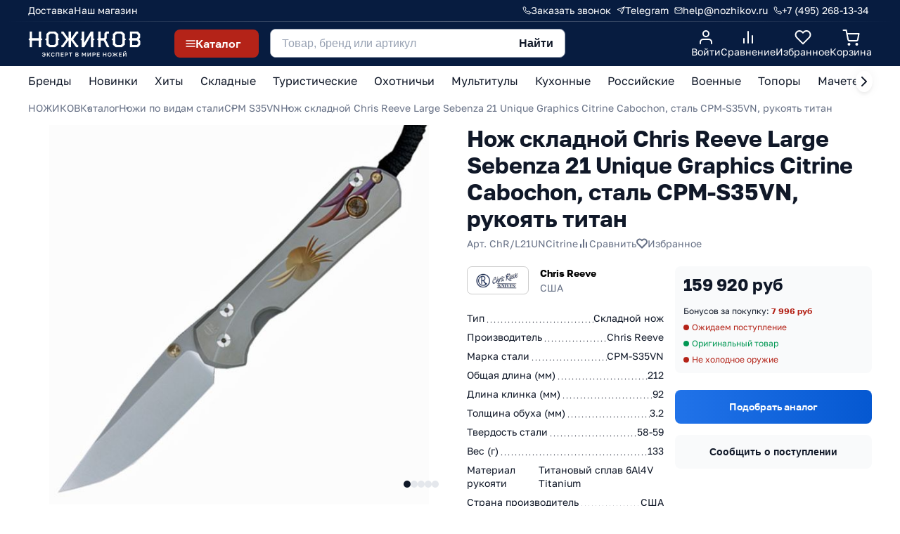

--- FILE ---
content_type: text/html; charset=utf-8
request_url: https://www.nozhikov.ru/product/nozh-skladnoy-large-sebenza-21-unique-graphics-citrine-cabochon
body_size: 83780
content:
<!DOCTYPE html>
<html  lang="ru">
<link rel="dns-prefetch" href="https://static.insales-cdn.com" />
<link rel="dns-prefetch" href="https://img.nozhikov.ru" />
<link rel= "dns-prefetch" href="https://mc.yandex.ru" />

  <head><link media='print' onload='this.media="all"' rel='stylesheet' type='text/css' href='/served_assets/public/jquery.modal-0c2631717f4ce8fa97b5d04757d294c2bf695df1d558678306d782f4bf7b4773.css'><meta data-config="{&quot;product_id&quot;:87662912}" name="page-config" content="" /><meta data-config="{&quot;money_with_currency_format&quot;:{&quot;delimiter&quot;:&quot; &quot;,&quot;separator&quot;:&quot;.&quot;,&quot;format&quot;:&quot;%n %u&quot;,&quot;unit&quot;:&quot;руб&quot;,&quot;show_price_without_cents&quot;:1},&quot;currency_code&quot;:&quot;RUR&quot;,&quot;currency_iso_code&quot;:&quot;RUB&quot;,&quot;default_currency&quot;:{&quot;title&quot;:&quot;Российский рубль&quot;,&quot;code&quot;:&quot;RUR&quot;,&quot;rate&quot;:1.0,&quot;format_string&quot;:&quot;%n %u&quot;,&quot;unit&quot;:&quot;руб&quot;,&quot;price_separator&quot;:&quot;&quot;,&quot;is_default&quot;:true,&quot;price_delimiter&quot;:&quot;&quot;,&quot;show_price_with_delimiter&quot;:true,&quot;show_price_without_cents&quot;:true},&quot;facebook&quot;:{&quot;pixelActive&quot;:true,&quot;currency_code&quot;:&quot;RUB&quot;,&quot;use_variants&quot;:false},&quot;vk&quot;:{&quot;pixel_active&quot;:null,&quot;price_list_id&quot;:null},&quot;new_ya_metrika&quot;:true,&quot;ecommerce_data_container&quot;:&quot;dataLayer&quot;,&quot;common_js_version&quot;:null,&quot;vue_ui_version&quot;:null,&quot;feedback_captcha_enabled&quot;:&quot;1&quot;,&quot;account_id&quot;:197266,&quot;hide_items_out_of_stock&quot;:false,&quot;forbid_order_over_existing&quot;:false,&quot;minimum_items_price&quot;:1,&quot;enable_comparison&quot;:true,&quot;locale&quot;:&quot;ru&quot;,&quot;client_group&quot;:null,&quot;consent_to_personal_data&quot;:{&quot;active&quot;:true,&quot;obligatory&quot;:false,&quot;description&quot;:&quot;\u003cp\u003eНастоящим подтверждаю, что я ознакомлен и согласен с условиями \u003ca href=\&quot;/page/publichnaya-oferta\&quot; target=\&quot;blank\&quot;\u003eпубличной оферты\u003c/a\u003e и \u003ca href=\&quot;/page/politika-konfidentsialnosti\&quot; target=\&quot;blank\&quot;\u003eполитики конфиденциальности\u003c/a\u003e.\u003c/p\u003e&quot;},&quot;recaptcha_key&quot;:&quot;6LfXhUEmAAAAAOGNQm5_a2Ach-HWlFKD3Sq7vfFj&quot;,&quot;recaptcha_key_v3&quot;:&quot;6LcZi0EmAAAAAPNov8uGBKSHCvBArp9oO15qAhXa&quot;,&quot;yandex_captcha_key&quot;:&quot;ysc1_ec1ApqrRlTZTXotpTnO8PmXe2ISPHxsd9MO3y0rye822b9d2&quot;,&quot;checkout_float_order_content_block&quot;:false,&quot;available_products_characteristics_ids&quot;:null,&quot;sber_id_app_id&quot;:&quot;5b5a3c11-72e5-4871-8649-4cdbab3ba9a4&quot;,&quot;theme_generation&quot;:2,&quot;quick_checkout_captcha_enabled&quot;:false,&quot;max_order_lines_count&quot;:500,&quot;sber_bnpl_min_amount&quot;:1000,&quot;sber_bnpl_max_amount&quot;:150000,&quot;counter_settings&quot;:{&quot;data_layer_name&quot;:&quot;dataLayer&quot;,&quot;new_counters_setup&quot;:true,&quot;add_to_cart_event&quot;:true,&quot;remove_from_cart_event&quot;:true,&quot;add_to_wishlist_event&quot;:true,&quot;purchase_event&quot;:true},&quot;site_setting&quot;:{&quot;show_cart_button&quot;:true,&quot;show_service_button&quot;:false,&quot;show_marketplace_button&quot;:false,&quot;show_quick_checkout_button&quot;:true},&quot;warehouses&quot;:[{&quot;id&quot;:768665,&quot;title&quot;:&quot;Основной склад&quot;,&quot;array_index&quot;:0},{&quot;id&quot;:4101862,&quot;title&quot;:&quot;Витрина&quot;,&quot;array_index&quot;:3},{&quot;id&quot;:4101863,&quot;title&quot;:&quot;Удаленный склад&quot;,&quot;array_index&quot;:4},{&quot;id&quot;:768758,&quot;title&quot;:&quot;Дропшиппинг&quot;,&quot;array_index&quot;:1},{&quot;id&quot;:1087478,&quot;title&quot;:&quot;Санкт-Петербург (архив)&quot;,&quot;array_index&quot;:2}],&quot;captcha_type&quot;:&quot;google&quot;,&quot;human_readable_urls&quot;:false}" name="shop-config" content="" /><meta name='js-evnvironment' content='production' /><meta name='default-locale' content='ru' /><meta name='insales-redefined-api-methods' content="[]" /><script type="text/javascript" src="https://static.insales-cdn.com/assets/static-versioned/v3.72/static/libs/lodash/4.17.21/lodash.min.js"></script><script>dataLayer= []; dataLayer.push({
        event: 'view_item',
        ecommerce: {
          items: [{"item_id":"87662912","item_name":"Нож складной Chris Reeve Large Sebenza 21 Unique Graphics Citrine Cabochon, сталь CPM-S35VN, рукоять титан","item_category":"Каталог/Ножи по видам стали/CPM S35VN","price":159920}]
         }
      });</script>
<!--InsalesCounter -->
<script type="text/javascript">
(function() {
  if (typeof window.__insalesCounterId !== 'undefined') {
    return;
  }

  try {
    Object.defineProperty(window, '__insalesCounterId', {
      value: 197266,
      writable: true,
      configurable: true
    });
  } catch (e) {
    console.error('InsalesCounter: Failed to define property, using fallback:', e);
    window.__insalesCounterId = 197266;
  }

  if (typeof window.__insalesCounterId === 'undefined') {
    console.error('InsalesCounter: Failed to set counter ID');
    return;
  }

  let script = document.createElement('script');
  script.async = true;
  script.src = '/javascripts/insales_counter.js?7';
  let firstScript = document.getElementsByTagName('script')[0];
  firstScript.parentNode.insertBefore(script, firstScript);
})();
</script>
<!-- /InsalesCounter -->
    <script type="text/javascript">
      (function() {
              window.__rees_shop_id = "33444ec9c71357598c36846e101f7d";
      var fileref = document.createElement('link'); 
      fileref.setAttribute('rel','preload'); 
      fileref.setAttribute('href', '//cdn.rees46.ru/insales.min.js'); 
      fileref.setAttribute('as', 'script'); 
      document.getElementsByTagName('head')[0].appendChild(fileref);
      fileref = document.createElement('script'); 
      fileref.setAttribute('type','text/javascript'); 
      fileref.setAttribute('src', '//cdn.rees46.ru/insales.min.js'); 
      fileref.setAttribute('async', 'true'); 
      document.getElementsByTagName('head')[0].appendChild(fileref);
      window.r46_app_installation_date = "2023-08-12 11:03:40 +0300";
      window.r46=window.r46||function(){(r46.q=r46.q||[]).push(arguments)};

      })();
    </script>

    <script type="text/javascript">
      (function() {
        var fileref = document.createElement('script');
        fileref.setAttribute("type","text/javascript");
        fileref.setAttribute("src", 'https://pnn.insales-tech.ru/pnn/pnn.js');
        document.getElementsByTagName("head")[0].appendChild(fileref);
      })();
    </script>
<link rel="preload" href="https://api.nozhikov.ru/src/critical.css" as="style" onload="this.onload=null;this.rel='stylesheet'">
<meta name="yandex-verification" content="64f2ba8b26dde1ab" />

<link rel="preload" fetchpriority="high" as="image" href="https://api.nozhikov.ru/src/img/start_mob.jpg" type="image/jpg">
<link rel="preload" fetchpriority="high" as="image" href="https://api.nozhikov.ru/src/img/start_desc_new.jpg" type="image/jpg"><link rel="icon"  href="https://img.nozhikov.ru/files/1/7259/22256731/original/favicon.svg" type="image/svg+xml">
<meta name="viewport" content="width=device-width, initial-scale=1.0" />
<title>Нож складной Chris Reeve Large Sebenza 21 Unique Graphics Citrine Cabochon, сталь CPM-S35VN, рукоять титан - купить по цене 159 920 руб с доставкой</title>
<meta name="description" content=" Нож складной Chris Reeve Large Sebenza 21 Unique Graphics Citrine Cabochon, сталь CPM-S35VN, рукоять титан в интернет-магазине НОЖИКОВ в Москве с доставкой по России. Артикул ChR/L21UNCitrine. Оригинальные товары, гарантия качества."><meta property="og:type" content="website">

			<meta property="og:url" content="https://www.nozhikov.ru/product/nozh-skladnoy-large-sebenza-21-unique-graphics-citrine-cabochon">
			<meta property="og:title" content="Нож складной Chris Reeve Large Sebenza 21 Unique Graphics Citrine Cabochon, сталь CPM-S35VN, рукоять титан">
			<meta property="og:description" content=" Нож складной Chris Reeve Large Sebenza 21 Unique Graphics Citrine Cabochon, сталь CPM-S35VN, рукоять титан в интернет-магазине НОЖИКОВ в Москве с доставкой по России. Артикул ChR/L21UNCitrine. Оригинальные товары, гарантия качества.">
			<meta property="og:image" content="https://img.nozhikov.ru/images/products/1/3396/123596100/1_mxgk-b3.jpg">
		








<link rel="canonical" href="https://www.nozhikov.ru/product/nozh-skladnoy-large-sebenza-21-unique-graphics-citrine-cabochon">
<meta name="robots" content="index,follow" /><meta name="zen-verification" content="E7qxud72eaV5Pt08h8zUmRK0xmukWVfBUMQmL9z2ua7cma3tOoroQWxmCwTZT6DG" />
<meta name="google-site-verification" content="lyFOeneS4Lvww_KB3K06jOxrdFdyv_Y9Jqf-_UfWWsw" />
<meta name="google-site-verification" content="OiWNbcDTsVRlu5P6SPZx5cqaiTbRG--OTu0O4gCnCvM" />
<meta name="msvalidate.01" content="C33CBDB6DA009BCD4B0E1AF20A8624BA" /><meta name='product-id' content='87662912' />
</head>
  <body>

 <div class="header header_ny_">
  <div class="header_top_line">
    <div class="container">
      <div class="header_top_line_wrapper">
        <div class="header_top_line_menu"><a href="/page/dostavka-i-oplata" title="Доставка">Доставка</a><a href="/page/kontakty" title="Наш магазин">Наш магазин</a></div>
        <div class="header_top_line_links">
          <div class="header_link_item">
            <a href="/" class="js-modal-feedback">
              <svg width="12" height="12" viewBox="0 0 12 12" fill="none" xmlns="http://www.w3.org/2000/svg"><path d="M10.9987 8.46005V9.96005C10.9993 10.0993 10.9708 10.2371 10.915 10.3647C10.8592 10.4923 10.7774 10.6068 10.6748 10.701C10.5722 10.7951 10.451 10.8668 10.3191 10.9114C10.1872 10.956 10.0474 10.9726 9.90874 10.96C8.37016 10.7929 6.89224 10.2671 5.59375 9.42505C4.38566 8.65738 3.36141 7.63313 2.59375 6.42505C1.74873 5.12065 1.22287 3.63555 1.05875 2.09005C1.04625 1.95178 1.06268 1.81243 1.107 1.68086C1.15131 1.54929 1.22253 1.42839 1.31613 1.32586C1.40973 1.22332 1.52365 1.1414 1.65064 1.08531C1.77763 1.02922 1.91492 1.00018 2.05375 1.00005H3.55375C3.7964 0.99766 4.03164 1.08359 4.21563 1.24181C4.39961 1.40004 4.51978 1.61977 4.55375 1.86005C4.61706 2.34008 4.73447 2.81141 4.90375 3.26505C4.97102 3.44401 4.98558 3.63851 4.9457 3.82549C4.90582 4.01247 4.81318 4.1841 4.67875 4.32005L4.04375 4.95505C4.75552 6.20682 5.79197 7.24327 7.04375 7.95505L7.67874 7.32005C7.81469 7.18562 7.98632 7.09297 8.1733 7.05309C8.36029 7.01322 8.55478 7.02778 8.73374 7.09505C9.18738 7.26432 9.65871 7.38174 10.1387 7.44505C10.3816 7.47931 10.6034 7.60165 10.762 7.7888C10.9206 7.97594 11.0048 8.21484 10.9987 8.46005Z" stroke="white" stroke-linecap="round" stroke-linejoin="round"/></svg>
              <span>Заказать звонок</span>
            </a>
          </div>
          
          <div class="header_link_item">
            <a href="https://t.me/nozhikov_bot" target="_blank">
              <svg width="12" height="12" viewBox="0 0 12 12" fill="none" xmlns="http://www.w3.org/2000/svg"><g clip-path="url(#clip0_9776_19510)"><path d="M11 1L5.5 6.5" stroke="white" stroke-linecap="round" stroke-linejoin="round"/><path d="M11 1L7.5 11L5.5 6.5L1 4.5L11 1Z" stroke="white" stroke-linecap="round" stroke-linejoin="round"/></g><defs><clipPath id="clip0_9776_19510"><rect width="12" height="12" fill="white"/></clipPath></defs></svg>
              <span>Telegram</span>
            </a>
          </div>
          <div class="header_link_item">
            <a href="mailto:help@nozhikov.ru">
              <svg width="12" height="10" viewBox="0 0 12 10" fill="none" xmlns="http://www.w3.org/2000/svg"><path d="M2 1H10C10.55 1 11 1.45 11 2V8C11 8.55 10.55 9 10 9H2C1.45 9 1 8.55 1 8V2C1 1.45 1.45 1 2 1Z" stroke="white" stroke-linecap="round" stroke-linejoin="round"/><path d="M11 2L6 5.5L1 2" stroke="white" stroke-linecap="round" stroke-linejoin="round"/></svg>
              <span>help@nozhikov.ru</span>
            </a>
          </div>
          <div class="header_link_item">
            <a href="tel:+74952681334">
              <svg width="12" height="12" viewBox="0 0 12 12" fill="none" xmlns="http://www.w3.org/2000/svg"><path d="M10.9987 8.46005V9.96005C10.9993 10.0993 10.9708 10.2371 10.915 10.3647C10.8592 10.4923 10.7774 10.6068 10.6748 10.701C10.5722 10.7951 10.451 10.8668 10.3191 10.9114C10.1872 10.956 10.0474 10.9726 9.90874 10.96C8.37016 10.7929 6.89224 10.2671 5.59375 9.42505C4.38566 8.65738 3.36141 7.63313 2.59375 6.42505C1.74873 5.12065 1.22287 3.63555 1.05875 2.09005C1.04625 1.95178 1.06268 1.81243 1.107 1.68086C1.15131 1.54929 1.22253 1.42839 1.31613 1.32586C1.40973 1.22332 1.52365 1.1414 1.65064 1.08531C1.77763 1.02922 1.91492 1.00018 2.05375 1.00005H3.55375C3.7964 0.99766 4.03164 1.08359 4.21563 1.24181C4.39961 1.40004 4.51978 1.61977 4.55375 1.86005C4.61706 2.34008 4.73447 2.81141 4.90375 3.26505C4.97102 3.44401 4.98558 3.63851 4.9457 3.82549C4.90582 4.01247 4.81318 4.1841 4.67875 4.32005L4.04375 4.95505C4.75552 6.20682 5.79197 7.24327 7.04375 7.95505L7.67874 7.32005C7.81469 7.18562 7.98632 7.09297 8.1733 7.05309C8.36029 7.01322 8.55478 7.02778 8.73374 7.09505C9.18738 7.26432 9.65871 7.38174 10.1387 7.44505C10.3816 7.47931 10.6034 7.60165 10.762 7.7888C10.9206 7.97594 11.0048 8.21484 10.9987 8.46005Z" stroke="white" stroke-linecap="round" stroke-linejoin="round"/></svg>
              <span>
                
                +7 (495) 268-13-34
                
              </span>
            </a>
          </div>
        </div>
      </div>
    </div>
  </div>
  <div class="header_content">
    <div class="container">
      <div class="header_content_wrapper">
        <div class="header_content_logo"><a href="/" title="Главная" class="header_logo">
            <svg class="header_logo_desc" width="148" height="37" viewBox="0 0 270 66" fill="none" xmlns="http://www.w3.org/2000/svg"><g clip-path="url(#clip0_11310_87574)"><path d="M34.4719 19.5263L31.2086 22.3634V38.7183H25.5187V22.3634H9.3695V38.7183H3.76331V22.3634L0.5 19.5263L3.76331 16.6892V0.0839844H9.45317V16.6892H25.6024V0.0839844H31.2922V16.6892L34.4719 19.5263Z" fill="white"/><path d="M75.2227 19.6084L71.9594 22.4455V32.4587L64.6797 38.8838H50.9571L43.6774 32.4587V22.4455L40.4141 19.6084L43.6774 16.7713V6.59117L50.9571 0.166016H64.7634L72.043 6.59117V16.7713L75.2227 19.6084ZM66.3532 29.705V9.26137L62.3368 5.75674H53.3836L49.3672 9.26137V29.7885L53.3836 33.2097H62.2531L66.3532 29.705Z" fill="white"/><path d="M91.7969 19.6098L81.7559 5.75815H79.6641V0.0839844H84.4335L96.1479 16.6893H97.0684V0.0839844H102.758V16.6893H103.679L115.393 0.0839844H120.163V5.75815H118.071L108.03 19.6098L118.071 33.2111H120.163V38.8852H115.393L103.679 22.4469H102.758V38.8018H97.0684V22.4469H96.1479L84.4335 38.8852H79.6641V33.2111H81.7559L91.7969 19.6098Z" fill="white"/><path d="M128.857 16.6893V0.0839844H134.547V27.9541L150.445 0.0839844H156.47V16.6893L159.733 19.5263L156.47 22.3634V38.8018H150.78V10.0972L134.547 38.8018H128.857V22.3634L125.594 19.5263L128.857 16.6893Z" fill="white"/><path d="M183.17 15.1033V5.25694L187.353 0.0834423H194.215V5.75761H190.031L188.776 7.42648V17.1894L186.266 20.2768L195.303 38.7178H189.194L181.078 22.3629H174.133V38.7178H168.443V22.3629L165.18 19.5258L168.443 16.6887V0H174.133V16.6887H181.831L183.17 15.1033Z" fill="white"/><path d="M235.119 19.6084L231.856 22.4455V32.4587L224.576 38.8838H210.77L203.49 32.4587V22.4455L200.227 19.6084L203.49 16.7713V6.59117L210.77 0.166016H224.576L231.856 6.59117V16.7713L235.119 19.6084ZM226.249 29.705V9.26137L222.233 5.75674H213.363L209.347 9.26137V29.7885L213.363 33.2097H222.233L226.249 29.705Z" fill="white"/><path d="M269.69 31.5417L263.582 38.8013H244.17V22.3629L240.906 19.5258L244.17 16.6887V0H262.996L269.272 7.25959V15.0198L265.758 19.2755L269.69 23.5311V31.5417ZM263.666 12.6834V9.7629L260.319 5.67416H249.859V16.6887H260.319L263.666 12.6834ZM264.084 29.1218V25.9509L260.988 22.5298H249.943V33.2105H260.988L264.084 29.1218Z" fill="white"/></g><path d="M37.402 61.154C36.87 61.154 36.3753 61.0933 35.918 60.972C35.4606 60.8507 35.05 60.664 34.686 60.412C34.3313 60.1507 34.042 59.8147 33.818 59.404C33.6033 58.9933 33.468 58.4987 33.412 57.92H35.19C35.2646 58.4613 35.484 58.8907 35.848 59.208C36.212 59.516 36.73 59.67 37.402 59.67C37.7006 59.67 37.99 59.6233 38.27 59.53C38.55 59.4273 38.802 59.264 39.026 59.04C39.2593 58.8067 39.4506 58.5033 39.6 58.13C39.7493 57.7473 39.8426 57.2807 39.88 56.73H36.212V55.33H39.88C39.8333 54.6393 39.6933 54.0933 39.46 53.692C39.236 53.2813 38.9466 52.9873 38.592 52.81C38.2373 52.6233 37.8406 52.53 37.402 52.53C36.8606 52.53 36.3846 52.67 35.974 52.95C35.5633 53.23 35.2973 53.6733 35.176 54.28H33.412C33.4586 53.7387 33.5893 53.2673 33.804 52.866C34.0186 52.4647 34.3033 52.1287 34.658 51.858C35.0126 51.5873 35.4233 51.3867 35.89 51.256C36.3566 51.116 36.8606 51.046 37.402 51.046C38.0086 51.046 38.5686 51.1393 39.082 51.326C39.5953 51.5127 40.048 51.802 40.44 52.194C40.832 52.586 41.1353 53.09 41.35 53.706C41.5646 54.3127 41.672 55.0407 41.672 55.89V56.17C41.672 57.0567 41.5646 57.8173 41.35 58.452C41.1353 59.0773 40.832 59.5907 40.44 59.992C40.048 60.3933 39.5953 60.6873 39.082 60.874C38.5686 61.0607 38.0086 61.154 37.402 61.154ZM44.968 61V51.2H46.648V55.302H47.628L51.184 51.2H53.088L48.958 55.862L53.228 61H51.184L47.628 56.618H46.648V61H44.968ZM59.6056 61.154C58.803 61.154 58.0796 60.986 57.4356 60.65C56.7916 60.3047 56.2783 59.768 55.8956 59.04C55.5223 58.3027 55.3356 57.346 55.3356 56.17V55.89C55.3356 55.0407 55.4476 54.3127 55.6716 53.706C55.8956 53.09 56.199 52.586 56.5816 52.194C56.9736 51.802 57.4263 51.5127 57.9396 51.326C58.4623 51.1393 59.0176 51.046 59.6056 51.046C60.147 51.046 60.651 51.116 61.1176 51.256C61.5843 51.3867 61.995 51.5873 62.3496 51.858C62.7043 52.1287 62.989 52.4647 63.2036 52.866C63.4183 53.2673 63.549 53.7387 63.5956 54.28H61.8316C61.7103 53.6733 61.449 53.23 61.0476 52.95C60.6556 52.67 60.175 52.53 59.6056 52.53C59.195 52.53 58.7983 52.6373 58.4156 52.852C58.033 53.0573 57.7156 53.4027 57.4636 53.888C57.221 54.3733 57.0996 55.0407 57.0996 55.89V56.17C57.0996 56.842 57.1743 57.4067 57.3236 57.864C57.473 58.312 57.669 58.6667 57.9116 58.928C58.1636 59.1893 58.4343 59.3807 58.7236 59.502C59.0223 59.614 59.3163 59.67 59.6056 59.67C60.2776 59.67 60.7956 59.516 61.1596 59.208C61.533 58.8907 61.757 58.4613 61.8316 57.92H63.5956C63.5396 58.4987 63.3996 58.9933 63.1756 59.404C62.961 59.8147 62.6716 60.1507 62.3076 60.412C61.953 60.664 61.547 60.8507 61.0896 60.972C60.6323 61.0933 60.1376 61.154 59.6056 61.154ZM66.7516 61V51.2H74.7316V61H73.0516V52.656H68.4316V61H66.7516ZM78.5116 61V51.2H85.0916V52.656H80.1916V55.232H84.6716V56.688H80.1916V59.544H85.0916V61H78.5116ZM88.3849 61V51.2H91.9549C92.8323 51.2 93.5556 51.3307 94.1249 51.592C94.6943 51.844 95.1143 52.2033 95.3849 52.67C95.6649 53.1367 95.8049 53.6873 95.8049 54.322C95.8049 54.9567 95.6649 55.5073 95.3849 55.974C95.1143 56.4407 94.6943 56.8047 94.1249 57.066C93.5556 57.318 92.8323 57.444 91.9549 57.444H90.0649V61H88.3849ZM90.0649 55.988H91.8149C92.7016 55.988 93.3083 55.8527 93.6349 55.582C93.9616 55.302 94.1249 54.882 94.1249 54.322C94.1249 53.7713 93.9616 53.356 93.6349 53.076C93.3083 52.796 92.7016 52.656 91.8149 52.656H90.0649V55.988ZM101.129 61V52.656H97.8387V51.2H106.099V52.656H102.809V61H101.129ZM113.657 61V51.2H117.577C118.688 51.2 119.5 51.438 120.013 51.914C120.536 52.39 120.797 53.0247 120.797 53.818C120.797 54.322 120.666 54.756 120.405 55.12C120.144 55.4747 119.784 55.7313 119.327 55.89C119.906 56.0207 120.363 56.2867 120.699 56.688C121.044 57.08 121.217 57.5933 121.217 58.228C121.217 58.7693 121.1 59.25 120.867 59.67C120.634 60.09 120.265 60.4167 119.761 60.65C119.257 60.8833 118.604 61 117.801 61H113.657ZM115.337 59.544H117.619C118.347 59.544 118.846 59.4273 119.117 59.194C119.397 58.9607 119.537 58.6013 119.537 58.116C119.537 57.64 119.397 57.276 119.117 57.024C118.837 56.7627 118.333 56.632 117.605 56.632H115.337V59.544ZM115.337 55.288H117.367C118.02 55.288 118.473 55.1667 118.725 54.924C118.986 54.6813 119.117 54.3547 119.117 53.944C119.117 53.524 118.991 53.2067 118.739 52.992C118.487 52.768 118.03 52.656 117.367 52.656H115.337V55.288ZM129.124 61V51.2H130.86L133.982 57.01L137.104 51.2H138.784V61H137.104V54.14L134.514 58.97H133.394L130.804 54.14V61H129.124ZM142.566 61V51.2H144.246V58.34L149.062 51.2H150.686V61H149.006V53.86L144.19 61H142.566ZM154.463 61V51.2H158.033C158.91 51.2 159.633 51.3307 160.203 51.592C160.772 51.844 161.192 52.2033 161.463 52.67C161.743 53.1367 161.883 53.6873 161.883 54.322C161.883 54.9567 161.743 55.5073 161.463 55.974C161.192 56.4407 160.772 56.8047 160.203 57.066C159.633 57.318 158.91 57.444 158.033 57.444H156.143V61H154.463ZM156.143 55.988H157.893C158.779 55.988 159.386 55.8527 159.713 55.582C160.039 55.302 160.203 54.882 160.203 54.322C160.203 53.7713 160.039 53.356 159.713 53.076C159.386 52.796 158.779 52.656 157.893 52.656H156.143V55.988ZM164.965 61V51.2H171.545V52.656H166.645V55.232H171.125V56.688H166.645V59.544H171.545V61H164.965ZM179.598 61V51.2H181.278V55.232H186.038V51.2H187.718V61H186.038V56.688H181.278V61H179.598ZM195.485 61.154C194.888 61.154 194.318 61.0607 193.777 60.874C193.245 60.6873 192.769 60.398 192.349 60.006C191.929 59.6047 191.598 59.0913 191.355 58.466C191.122 57.8313 191.005 57.066 191.005 56.17V55.89C191.005 55.0313 191.122 54.2987 191.355 53.692C191.598 53.076 191.929 52.572 192.349 52.18C192.769 51.788 193.245 51.5033 193.777 51.326C194.318 51.1393 194.888 51.046 195.485 51.046C196.082 51.046 196.647 51.1393 197.179 51.326C197.72 51.5033 198.201 51.788 198.621 52.18C199.041 52.572 199.368 53.076 199.601 53.692C199.844 54.2987 199.965 55.0313 199.965 55.89V56.17C199.965 57.066 199.844 57.8313 199.601 58.466C199.368 59.0913 199.041 59.6047 198.621 60.006C198.201 60.398 197.72 60.6873 197.179 60.874C196.647 61.0607 196.082 61.154 195.485 61.154ZM195.485 59.67C195.952 59.67 196.39 59.558 196.801 59.334C197.212 59.11 197.548 58.746 197.809 58.242C198.07 57.7287 198.201 57.038 198.201 56.17V55.89C198.201 55.0687 198.07 54.4153 197.809 53.93C197.548 53.4353 197.212 53.0807 196.801 52.866C196.39 52.642 195.952 52.53 195.485 52.53C195.018 52.53 194.575 52.642 194.155 52.866C193.744 53.0807 193.408 53.4353 193.147 53.93C192.895 54.4153 192.769 55.0687 192.769 55.89V56.17C192.769 57.038 192.895 57.7287 193.147 58.242C193.408 58.746 193.744 59.11 194.155 59.334C194.575 59.558 195.018 59.67 195.485 59.67ZM202.071 61L205.571 55.904L202.211 51.2H204.031L206.901 55.302H207.741V51.2H209.421V55.302H210.261L213.187 51.2H214.951L211.591 55.848L215.091 61H213.187L210.261 56.618H209.421V61H207.741V56.618H206.901L203.947 61H202.071ZM217.968 61V51.2H224.548V52.656H219.648V55.232H224.128V56.688H219.648V59.544H224.548V61H217.968ZM227.841 61V51.2H229.521V58.34L234.337 51.2H235.961V61H234.281V53.86L229.465 61H227.841ZM231.901 50.57C231.323 50.57 230.847 50.486 230.473 50.318C230.1 50.1407 229.825 49.8887 229.647 49.562C229.47 49.226 229.381 48.8153 229.381 48.33H230.921C230.921 48.7593 231.001 49.0627 231.159 49.24C231.327 49.4173 231.575 49.506 231.901 49.506C232.228 49.506 232.471 49.4173 232.629 49.24C232.797 49.0627 232.881 48.7593 232.881 48.33H234.421C234.421 48.8153 234.333 49.226 234.155 49.562C233.978 49.8887 233.703 50.1407 233.329 50.318C232.956 50.486 232.48 50.57 231.901 50.57Z" fill="white"/><defs><clipPath id="clip0_11310_87574"><rect width="269" height="39" fill="white" transform="translate(0.5)"/></clipPath></defs></svg>
            <svg class="header_logo_mob" width="138" height="20" viewBox="0 0 138 20" fill="none" xmlns="http://www.w3.org/2000/svg"><path d="M17.711 9.96201L16.0461 11.4095V19.7536H13.1432V11.4095H4.90403V19.7536H2.04381V11.4095L0.378906 9.96201L2.04381 8.51456V0.0427246H4.94672V8.51456H13.1859V0.0427246H16.0888V8.51456L17.711 9.96201Z" fill="white"/><path d="M38.5012 10.0041L36.8363 11.4516V16.5602L33.1223 19.8383H26.1211L22.4071 16.5602V11.4516L20.7422 10.0041L22.4071 8.55668V3.36289L26.1211 0.0848389H33.1649L36.879 3.36289V8.55668L38.5012 10.0041ZM33.976 15.1553V4.72519L31.9269 2.93717H27.3591L25.31 4.72519V15.1979L27.3591 16.9434H31.8842L33.976 15.1553Z" fill="white"/><path d="M46.9596 10.0046L41.8368 2.93763H40.7695V0.0427246H43.2029L49.1794 8.51456H49.649V0.0427246H52.5519V8.51456H53.0215L58.9981 0.0427246H61.4314V2.93763H60.3642L55.2414 10.0046L60.3642 16.9438H61.4314V19.8387H58.9981L53.0215 11.452H52.5519V19.7962H49.649V11.452H49.1794L43.2029 19.8387H40.7695V16.9438H41.8368L46.9596 10.0046Z" fill="white"/><path d="M65.8641 8.51456V0.0427246H68.767V14.2618L76.8781 0.0427246H79.9518V8.51456L81.6167 9.96202L79.9518 11.4095V19.7962H77.0489V5.15137L68.767 19.7962H65.8641V11.4095L64.1992 9.96202L65.8641 8.51456Z" fill="white"/><path d="M93.5768 7.70554V2.68204L95.7113 0.0425714H99.2118V2.93747H97.0773L96.437 3.78891V8.76984L95.1563 10.345L99.7668 19.7534H96.6504L92.5095 11.4093H88.9663V19.7534H86.0633V11.4093L84.3984 9.96186L86.0633 8.51441V0H88.9663V8.51441H92.8937L93.5768 7.70554Z" fill="white"/><path d="M120.079 10.0041L118.414 11.4516V16.5602L114.7 19.8383H107.656L103.942 16.5602V11.4516L102.277 10.0041L103.942 8.55668V3.36289L107.656 0.0848389H114.7L118.414 3.36289V8.55668L120.079 10.0041ZM115.554 15.1553V4.72519L113.505 2.93717H108.98L106.931 4.72519V15.1979L108.98 16.9434H113.505L115.554 15.1553Z" fill="white"/><path d="M137.717 16.0922L134.6 19.796H124.696V11.4093L123.031 9.96186L124.696 8.51441V0H134.301L137.503 3.70377V7.66297L135.71 9.83414L137.717 12.0053V16.0922ZM134.643 6.47095V4.98093L132.935 2.8949H127.599V8.51441H132.935L134.643 6.47095ZM134.856 14.8576V13.2399L133.277 11.4945H127.642V16.9437H133.277L134.856 14.8576Z" fill="white"/></svg>
          </a></div>
        <div class="header_content_menu">
          <div class="header_content_menu_button js-open-menu">
            <svg class="menu_open" width="14" height="10" viewBox="0 0 14 10" fill="none" xmlns="http://www.w3.org/2000/svg"><path d="M1 5H13" stroke="white" stroke-width="1.5" stroke-linecap="round" stroke-linejoin="round"/><path d="M1 1H13" stroke="white" stroke-width="1.5" stroke-linecap="round" stroke-linejoin="round"/><path d="M1 9H13" stroke="white" stroke-width="1.5" stroke-linecap="round" stroke-linejoin="round"/></svg>
            <svg class="menu_close" width="14" height="14" viewBox="0 0 14 14" fill="none" xmlns="http://www.w3.org/2000/svg"><path d="M13 1L1 13" stroke="white" stroke-width="2" stroke-linecap="round" stroke-linejoin="round"/><path d="M1 1L13 13" stroke="white" stroke-width="2" stroke-linecap="round" stroke-linejoin="round"/></svg>
            <span>Каталог</span>
          </div>
          <div class="header_content_menu_wrapper">
            <div class="collections_menu">
              <div class="collections_menu_wrapper">
                <div class="collections_menu_items">
                  <div class="collections_menu_items_mobile">
                    <div class="menu_mobile_item menu_mobile_button">
                      <a href="#" class="js-open-mob-menu">
                        <svg width="24" height="24" viewBox="0 0 24 24" fill="none" xmlns="http://www.w3.org/2000/svg"><path d="M10 3H3V10H10V3Z" stroke="white" stroke-width="2" stroke-linecap="round" stroke-linejoin="round"/><path d="M21 3H14V10H21V3Z" stroke="white" stroke-width="2" stroke-linecap="round" stroke-linejoin="round"/><path d="M21 14H14V21H21V14Z" stroke="white" stroke-width="2" stroke-linecap="round" stroke-linejoin="round"/><path d="M10 14H3V21H10V14Z" stroke="white" stroke-width="2" stroke-linecap="round" stroke-linejoin="round"/></svg>
                        <span>Каталог</span>
                        <svg width="24" height="24" viewBox="0 0 24 24" fill="none" xmlns="http://www.w3.org/2000/svg"><path d="M9 18L15 12L9 6" stroke="white" stroke-width="2" stroke-linecap="round" stroke-linejoin="round"/></svg>
                      </a>
                    </div>
                    <div class="menu_mobile_item">
                      <a href="/collection/tovary-so-skidkoy">
                        <svg width="24" height="24" viewBox="0 0 24 24" fill="none" xmlns="http://www.w3.org/2000/svg"><path d="M19 5L5 19" stroke="#25282B" stroke-width="2" stroke-linecap="round" stroke-linejoin="round"/><path d="M6.5 9C7.88071 9 9 7.88071 9 6.5C9 5.11929 7.88071 4 6.5 4C5.11929 4 4 5.11929 4 6.5C4 7.88071 5.11929 9 6.5 9Z" stroke="#25282B" stroke-width="2" stroke-linecap="round" stroke-linejoin="round"/><path d="M17.5 20C18.8807 20 20 18.8807 20 17.5C20 16.1193 18.8807 15 17.5 15C16.1193 15 15 16.1193 15 17.5C15 18.8807 16.1193 20 17.5 20Z" stroke="#25282B" stroke-width="2" stroke-linecap="round" stroke-linejoin="round"/></svg>
                        <span>Распродажа</span>
                        <svg width="24" height="24" viewBox="0 0 24 24" fill="none" xmlns="http://www.w3.org/2000/svg"><path d="M9 18L15 12L9 6" stroke="#101828" stroke-width="2" stroke-linecap="round" stroke-linejoin="round"/></svg>
                      </a>
                    </div>
                    <div class="menu_mobile_item">
                      <a href="/product/podarochnyy-sertifikat">
                        <svg width="24" height="24" viewBox="0 0 24 24" fill="none" xmlns="http://www.w3.org/2000/svg"><path d="M20 12V22H4V12" stroke="#25282B" stroke-width="2" stroke-linecap="round" stroke-linejoin="round"/><path d="M22 7H2V12H22V7Z" stroke="#25282B" stroke-width="2" stroke-linecap="round" stroke-linejoin="round"/><path d="M12 22V7" stroke="#25282B" stroke-width="2" stroke-linecap="round" stroke-linejoin="round"/><path d="M12 7H7.5C6.83696 7 6.20107 6.73661 5.73223 6.26777C5.26339 5.79893 5 5.16304 5 4.5C5 3.83696 5.26339 3.20107 5.73223 2.73223C6.20107 2.26339 6.83696 2 7.5 2C11 2 12 7 12 7Z" stroke="#25282B" stroke-width="2" stroke-linecap="round" stroke-linejoin="round"/><path d="M12 7H16.5C17.163 7 17.7989 6.73661 18.2678 6.26777C18.7366 5.79893 19 5.16304 19 4.5C19 3.83696 18.7366 3.20107 18.2678 2.73223C17.7989 2.26339 17.163 2 16.5 2C13 2 12 7 12 7Z" stroke="#25282B" stroke-width="2" stroke-linecap="round" stroke-linejoin="round"/></svg>
                        <span>Подарочные сертификаты</span>
                        <svg width="24" height="24" viewBox="0 0 24 24" fill="none" xmlns="http://www.w3.org/2000/svg"><path d="M9 18L15 12L9 6" stroke="#101828" stroke-width="2" stroke-linecap="round" stroke-linejoin="round"/></svg>
                      </a>
                    </div>
                    <div class="menu_mobile_item">
                      <a href="/favorites">
                        <svg width="24" height="24" viewBox="0 0 24 24" fill="none" xmlns="http://www.w3.org/2000/svg"><path d="M20.8382 4.60999C20.3274 4.099 19.721 3.69364 19.0535 3.41708C18.3861 3.14052 17.6707 2.99817 16.9482 2.99817C16.2257 2.99817 15.5103 3.14052 14.8428 3.41708C14.1754 3.69364 13.5689 4.099 13.0582 4.60999L11.9982 5.66999L10.9382 4.60999C9.90647 3.5783 8.5072 2.9987 7.04817 2.9987C5.58913 2.9987 4.18986 3.5783 3.15817 4.60999C2.12647 5.64169 1.54688 7.04096 1.54688 8.49999C1.54687 9.95903 2.12647 11.3583 3.15817 12.39L4.21817 13.45L11.9982 21.23L19.7782 13.45L20.8382 12.39C21.3492 11.8792 21.7545 11.2728 22.0311 10.6053C22.3076 9.93789 22.45 9.22248 22.45 8.49999C22.45 7.77751 22.3076 7.0621 22.0311 6.39464C21.7545 5.72718 21.3492 5.12075 20.8382 4.60999V4.60999Z" stroke="#101828" stroke-width="2" stroke-linecap="round" stroke-linejoin="round"/></svg>
                        <span>Избранное</span>
                        <svg width="24" height="24" viewBox="0 0 24 24" fill="none" xmlns="http://www.w3.org/2000/svg"><path d="M9 18L15 12L9 6" stroke="#101828" stroke-width="2" stroke-linecap="round" stroke-linejoin="round"/></svg>
                      </a>
                    </div>
                    <div class="menu_mobile_item">
                      <a href="/compares">
                        <svg width="24" height="24" viewBox="0 0 24 24" fill="none" xmlns="http://www.w3.org/2000/svg"><path d="M18 20V10" stroke="#25282B" stroke-width="2" stroke-linecap="round" stroke-linejoin="round"/><path d="M12 20V4" stroke="#25282B" stroke-width="2" stroke-linecap="round" stroke-linejoin="round"/><path d="M6 20V14" stroke="#25282B" stroke-width="2" stroke-linecap="round" stroke-linejoin="round"/></svg>
                        <span>Сравнение</span>
                        <svg width="24" height="24" viewBox="0 0 24 24" fill="none" xmlns="http://www.w3.org/2000/svg"><path d="M9 18L15 12L9 6" stroke="#101828" stroke-width="2" stroke-linecap="round" stroke-linejoin="round"/></svg>
                      </a>
                    </div>
                    <div class="menu_mobile_item">
                      <a href="/cart_items">
                        <svg width="24" height="24" viewBox="0 0 24 24" fill="none" xmlns="http://www.w3.org/2000/svg"><path d="M9 22C9.55228 22 10 21.5523 10 21C10 20.4477 9.55228 20 9 20C8.44772 20 8 20.4477 8 21C8 21.5523 8.44772 22 9 22Z" stroke="#101828" stroke-width="2" stroke-linecap="round" stroke-linejoin="round"/><path d="M20 22C20.5523 22 21 21.5523 21 21C21 20.4477 20.5523 20 20 20C19.4477 20 19 20.4477 19 21C19 21.5523 19.4477 22 20 22Z" stroke="#101828" stroke-width="2" stroke-linecap="round" stroke-linejoin="round"/><path d="M1 1H5L7.68 14.39C7.77144 14.8504 8.02191 15.264 8.38755 15.5583C8.75318 15.8526 9.2107 16.009 9.68 16H19.4C19.8693 16.009 20.3268 15.8526 20.6925 15.5583C21.0581 15.264 21.3086 14.8504 21.4 14.39L23 6H6" stroke="#101828" stroke-width="2" stroke-linecap="round" stroke-linejoin="round"/></svg>
                        <span>Корзина</span>
                        <svg width="24" height="24" viewBox="0 0 24 24" fill="none" xmlns="http://www.w3.org/2000/svg"><path d="M9 18L15 12L9 6" stroke="#101828" stroke-width="2" stroke-linecap="round" stroke-linejoin="round"/></svg>
                      </a>
                    </div>
                    <div class="menu_mobile_item">
                      <a href="/page/vozvrat">
                        <svg width="24" height="24" viewBox="0 0 24 24" fill="none" xmlns="http://www.w3.org/2000/svg"><path d="M6 2L3 6V20C3 20.5304 3.21071 21.0391 3.58579 21.4142C3.96086 21.7893 4.46957 22 5 22H19C19.5304 22 20.0391 21.7893 20.4142 21.4142C20.7893 21.0391 21 20.5304 21 20V6L18 2H6Z" stroke="#101828" stroke-width="2" stroke-linecap="round" stroke-linejoin="round"/><path d="M3 6H21" stroke="#101828" stroke-width="2" stroke-linecap="round" stroke-linejoin="round"/><path d="M16 10C16 11.0609 15.5786 12.0783 14.8284 12.8284C14.0783 13.5786 13.0609 14 12 14C10.9391 14 9.92172 13.5786 9.17157 12.8284C8.42143 12.0783 8 11.0609 8 10" stroke="#101828" stroke-width="2" stroke-linecap="round" stroke-linejoin="round"/></svg>
                        <span>Обмен и возврат</span>
                        <svg width="24" height="24" viewBox="0 0 24 24" fill="none" xmlns="http://www.w3.org/2000/svg"><path d="M9 18L15 12L9 6" stroke="#101828" stroke-width="2" stroke-linecap="round" stroke-linejoin="round"/></svg>
                      </a>
                    </div>
                    <div class="menu_mobile_item">
                      <a href="/page/dostavka-i-oplata">
                        <svg width="24" height="24" viewBox="0 0 24 24" fill="none" xmlns="http://www.w3.org/2000/svg"><path d="M16 3H1V16H16V3Z" stroke="#101828" stroke-width="2" stroke-linecap="round" stroke-linejoin="round"/><path d="M16 8H20L23 11V16H16V8Z" stroke="#101828" stroke-width="2" stroke-linecap="round" stroke-linejoin="round"/><path d="M5.5 21C6.88071 21 8 19.8807 8 18.5C8 17.1193 6.88071 16 5.5 16C4.11929 16 3 17.1193 3 18.5C3 19.8807 4.11929 21 5.5 21Z" stroke="#101828" stroke-width="2" stroke-linecap="round" stroke-linejoin="round"/><path d="M18.5 21C19.8807 21 21 19.8807 21 18.5C21 17.1193 19.8807 16 18.5 16C17.1193 16 16 17.1193 16 18.5C16 19.8807 17.1193 21 18.5 21Z" stroke="#101828" stroke-width="2" stroke-linecap="round" stroke-linejoin="round"/></svg>
                        <span>Доставка и оплата</span>
                        <svg width="24" height="24" viewBox="0 0 24 24" fill="none" xmlns="http://www.w3.org/2000/svg"><path d="M9 18L15 12L9 6" stroke="#101828" stroke-width="2" stroke-linecap="round" stroke-linejoin="round"/></svg>
                      </a>
                    </div>
                    <div class="menu_mobile_item">
                      <a href="/page/kontakty">
                        <svg width="24" height="24" viewBox="0 0 24 24" fill="none" xmlns="http://www.w3.org/2000/svg"><path d="M2 6H22V10L21.3008 10.4195C20.1924 11.0846 18.8076 11.0846 17.6992 10.4195L17 10L16.3008 10.4195C15.1924 11.0846 13.8077 11.0846 12.6993 10.4195L12 10L11.3007 10.4195C10.1923 11.0846 8.80765 11.0846 7.69925 10.4195L7 10L6.30075 10.4195C5.19235 11.0846 3.80765 11.0846 2.69927 10.4195L2 10V6Z" stroke="#333333" stroke-width="2" stroke-linecap="round" stroke-linejoin="round"/><path d="M4 11.2444V22H20V11" stroke="#333333" stroke-width="2" stroke-linecap="round" stroke-linejoin="round"/><path d="M4 5.9111V2H20V6" stroke="#333333" stroke-width="2" stroke-linecap="round" stroke-linejoin="round"/><path d="M14.5 16H9.5V22H14.5V16Z" stroke="#333333" stroke-width="2" stroke-linecap="round" stroke-linejoin="round"/></svg>
                        <span>Магазин</span>
                        <svg width="24" height="24" viewBox="0 0 24 24" fill="none" xmlns="http://www.w3.org/2000/svg"><path d="M9 18L15 12L9 6" stroke="#101828" stroke-width="2" stroke-linecap="round" stroke-linejoin="round"/></svg>
                      </a>
                    </div>
                    <div class="menu_mobile_item">
                      <a href="/client_account/login">
                        <svg width="24" height="24" viewBox="0 0 24 24" fill="none" xmlns="http://www.w3.org/2000/svg"><path d="M20 7H4C2.89543 7 2 7.89543 2 9V19C2 20.1046 2.89543 21 4 21H20C21.1046 21 22 20.1046 22 19V9C22 7.89543 21.1046 7 20 7Z" stroke="#25282B" stroke-width="2" stroke-linecap="round" stroke-linejoin="round"/><path d="M16 21V5C16 4.46957 15.7893 3.96086 15.4142 3.58579C15.0391 3.21071 14.5304 3 14 3H10C9.46957 3 8.96086 3.21071 8.58579 3.58579C8.21071 3.96086 8 4.46957 8 5V21" stroke="#25282B" stroke-width="2" stroke-linecap="round" stroke-linejoin="round"/></svg>
                        <span>Личный кабинет</span>
                        <svg width="24" height="24" viewBox="0 0 24 24" fill="none" xmlns="http://www.w3.org/2000/svg"><path d="M9 18L15 12L9 6" stroke="#101828" stroke-width="2" stroke-linecap="round" stroke-linejoin="round"/></svg>
                      </a>
                    </div>
                    
                    <div class="menu_mobile_item mobile_links">
                      
                      <a href="https://t.me/nozhikov_bot">
                        <svg width="16" height="16" viewBox="0 0 16 16" fill="none" xmlns="http://www.w3.org/2000/svg"><g clip-path="url(#clip0_10357_18359)"><path d="M10 6.66669L7.33333 9.33335L11.3333 13.3334L14 2.66669L2 7.33335L4.66667 8.66669L6 12.6667L8 10" stroke="black" stroke-width="2" stroke-linecap="round" stroke-linejoin="round"/></g><defs><clipPath id="clip0_10357_18359"><rect width="16" height="16" fill="white"/></clipPath></defs></svg>
                        <span>Telegram</span>
                      </a>
                      <a href="mailto:help@nozhikov.ru">
                        <svg width="17" height="16" viewBox="0 0 17 16" fill="none" xmlns="http://www.w3.org/2000/svg"><g clip-path="url(#clip0_10357_8785)"><path d="M3.16927 2.66669H13.8359C14.5693 2.66669 15.1693 3.26669 15.1693 4.00002V12C15.1693 12.7334 14.5693 13.3334 13.8359 13.3334H3.16927C2.43594 13.3334 1.83594 12.7334 1.83594 12V4.00002C1.83594 3.26669 2.43594 2.66669 3.16927 2.66669Z" stroke="#101828" stroke-width="2" stroke-linecap="round" stroke-linejoin="round"/><path d="M15.1693 4L8.5026 8.66667L1.83594 4" stroke="#101828" stroke-width="2" stroke-linecap="round" stroke-linejoin="round"/></g><defs><clipPath id="clip0_10357_8785"><rect width="16" height="16" fill="white" transform="translate(0.5)"/></clipPath></defs></svg>
                        <span>help@nozhikov.ru</span>
                      </a>
                      <a href="/" class="js-modal-feedback">
                        <svg width="17" height="16" viewBox="0 0 17 16" fill="none" xmlns="http://www.w3.org/2000/svg"><g clip-path="url(#clip0_10357_22592)"><path d="M11.1641 1.33331V5.33331H15.1641" stroke="#101828" stroke-width="2" stroke-linecap="round" stroke-linejoin="round"/><path d="M15.8307 0.666687L11.1641 5.33335" stroke="#101828" stroke-width="2" stroke-linecap="round" stroke-linejoin="round"/><path d="M15.165 11.28V13.28C15.1657 13.4657 15.1277 13.6494 15.0533 13.8195C14.979 13.9897 14.8699 14.1424 14.733 14.2679C14.5962 14.3934 14.4347 14.489 14.2588 14.5485C14.0829 14.6079 13.8966 14.63 13.7117 14.6133C11.6602 14.3904 9.68966 13.6894 7.95833 12.5667C6.34755 11.5431 4.98189 10.1774 3.95833 8.56665C2.83165 6.82745 2.13049 4.84731 1.91166 2.78665C1.895 2.60229 1.91691 2.41649 1.97599 2.24107C2.03508 2.06564 2.13004 1.90444 2.25484 1.76773C2.37964 1.63102 2.53153 1.52179 2.70086 1.447C2.87018 1.37221 3.05322 1.33349 3.23833 1.33332H5.23833C5.56187 1.33013 5.87552 1.4447 6.12084 1.65567C6.36615 1.86664 6.52638 2.15961 6.57166 2.47998C6.65608 3.12003 6.81263 3.74847 7.03833 4.35332C7.12802 4.59193 7.14744 4.85126 7.09427 5.10057C7.0411 5.34988 6.91757 5.57872 6.73833 5.75998L5.89166 6.60665C6.8407 8.27568 8.22263 9.65761 9.89166 10.6067L10.7383 9.75998C10.9196 9.58074 11.1484 9.45722 11.3977 9.40405C11.6471 9.35088 11.9064 9.37029 12.145 9.45998C12.7498 9.68568 13.3783 9.84224 14.0183 9.92665C14.3422 9.97234 14.6379 10.1355 14.8494 10.385C15.0608 10.6345 15.1731 10.953 15.165 11.28Z" stroke="#101828" stroke-width="2" stroke-linecap="round" stroke-linejoin="round"/></g><defs><clipPath id="clip0_10357_22592"><rect width="16" height="16" fill="white" transform="translate(0.5)"/></clipPath></defs></svg>
                        <span>Заказать звонок</span>
                      </a>
                      <a href="tel:+74952681334" class="mobile_link_phone">
                        <span>+7 (495) 268-13-34</span>
                      </a>
                    </div>
                  </div>
                  
                  
                  <div class="collections_menu_items_all">
                    <div class="collections_menu_items_all_back js-mobile-back">
                      <svg width="24" height="24" viewBox="0 0 24 24" fill="none" xmlns="http://www.w3.org/2000/svg"><path d="M15 18L9 12L15 6" stroke="#667085" stroke-width="2" stroke-linecap="round" stroke-linejoin="round"/></svg>
                      <span>Каталог</span>
                    </div><div class="collections_menu_item" data-coll-target="best">
                      <a href="/collection/best"><svg width="24" height="24" viewBox="0 0 24 24" fill="none" xmlns="http://www.w3.org/2000/svg"> <path d="M19.0968 11.0866L12.0911 21.32C11.7382 21.8286 10.9079 21.6002 10.9079 20.9879L10.8976 15.1343C10.8976 14.4596 10.3268 13.92 9.621 13.9096L5.43836 13.8577C4.9298 13.8473 4.62882 13.318 4.90905 12.9132L11.9147 2.6798C12.2676 2.17124 13.0979 2.39958 13.0979 3.01192L13.1082 8.86554C13.1082 9.54016 13.6791 10.0798 14.3848 10.0902L18.5675 10.1421C19.0656 10.1421 19.3666 10.6818 19.0968 11.0866Z" fill="#FDB022" stroke="black" stroke-width="2" stroke-linecap="round" stroke-linejoin="round"/> </svg><span class="collections_menu_item_title">Хиты</span></a>
                    </div><div class="collections_menu_item" data-coll-target="tovary-so-skidkoy">
                      <a href="/collection/tovary-so-skidkoy"><svg width="24" height="24" viewBox="0 0 24 24" fill="none" xmlns="http://www.w3.org/2000/svg"> <g clip-path="url(#clip0_10115_3089)"> <path d="M11.3079 0.405369C11.7353 0.155014 12.2647 0.155014 12.6921 0.405369L14.2343 1.30866C14.4629 1.44256 14.7255 1.50727 14.9901 1.49495L16.7755 1.41183C17.2703 1.38879 17.739 1.63478 18.0011 2.0551L18.9469 3.57164C19.0871 3.79643 19.2895 3.97574 19.5296 4.08781L21.149 4.84391C21.5979 5.05347 21.8986 5.48909 21.9354 5.98309L22.068 7.76544C22.0877 8.02964 22.1836 8.28247 22.3441 8.49327L23.4267 9.91537C23.7267 10.3095 23.7905 10.835 23.5935 11.2895L22.8827 12.9293C22.7773 13.1724 22.7447 13.4408 22.7889 13.7021L23.0866 15.4644C23.1691 15.9528 22.9814 16.4478 22.5957 16.7586L21.2043 17.8803C20.998 18.0466 20.8444 18.2691 20.7621 18.5209L20.2067 20.2198C20.0528 20.6906 19.6566 21.0416 19.1706 21.1377L17.4172 21.4842C17.1573 21.5356 16.9179 21.6612 16.728 21.846L15.4468 23.0921C15.0917 23.4375 14.5777 23.5641 14.1028 23.4233L12.3892 22.9154C12.1352 22.8401 11.8648 22.8401 11.6108 22.9154L9.89721 23.4233C9.42228 23.5641 8.90834 23.4375 8.55323 23.0921L7.272 21.846C7.08208 21.6612 6.84265 21.5356 6.58275 21.4842L4.82938 21.1377C4.34342 21.0416 3.94722 20.6906 3.79329 20.2198L3.23792 18.5209C3.15559 18.2691 3.00199 18.0466 2.79573 17.8803L1.40425 16.7586C1.0186 16.4478 0.830896 15.9528 0.91341 15.4644L1.21113 13.7021C1.25526 13.4408 1.22266 13.1724 1.1173 12.9293L0.406484 11.2895C0.209477 10.835 0.273279 10.3095 0.57333 9.91537L1.65594 8.49327C1.81641 8.28247 1.91229 8.02964 1.93196 7.76544L2.06465 5.98309C2.10142 5.48909 2.40211 5.05347 2.85096 4.84391L4.47045 4.08781C4.7105 3.97574 4.9129 3.79643 5.05309 3.57164L5.99888 2.0551C6.26101 1.63478 6.72971 1.38879 7.22453 1.41183L9.00989 1.49495C9.27453 1.50727 9.53707 1.44256 9.76567 1.30867L11.3079 0.405369Z" fill="#FDB022"/> <path d="M17 7L7 17" stroke="#25282B" stroke-width="2" stroke-linecap="round" stroke-linejoin="round"/> <path d="M8 10C9.10457 10 10 9.10457 10 8C10 6.89543 9.10457 6 8 6C6.89543 6 6 6.89543 6 8C6 9.10457 6.89543 10 8 10Z" stroke="#25282B" stroke-width="2" stroke-linecap="round" stroke-linejoin="round"/> <path d="M16 18C17.1046 18 18 17.1046 18 16C18 14.8954 17.1046 14 16 14C14.8954 14 14 14.8954 14 16C14 17.1046 14.8954 18 16 18Z" stroke="#25282B" stroke-width="2" stroke-linecap="round" stroke-linejoin="round"/> </g> <defs> <clipPath id="clip0_10115_3089"> <rect width="24" height="24" rx="12" fill="white"/> </clipPath> </defs> </svg><span class="collections_menu_item_title">Товары со скидкой</span></a>
                    </div><div class="collections_menu_item" data-coll-target="brendy-nozhey">
                      <a href="/collection/brendy-nozhey"><svg width="24" height="24" viewBox="0 0 24 24" fill="none" xmlns="http://www.w3.org/2000/svg"> <path d="M10.8914 3.17203C11.2723 2.14253 12.7284 2.14253 13.1094 3.17203L15.0055 8.29616C15.1253 8.61984 15.3805 8.87503 15.7041 8.9948L20.8283 10.8909C21.8578 11.2718 21.8578 12.728 20.8283 13.1089L15.7041 15.005C15.3805 15.1248 15.1253 15.38 15.0055 15.7036L13.1094 20.8278C12.7284 21.8573 11.2723 21.8573 10.8914 20.8278L8.99529 15.7036C8.87552 15.38 8.62032 15.1248 8.29665 15.005L3.17251 13.1089C2.14302 12.728 2.14302 11.2719 3.17251 10.8909L8.29665 8.9948C8.62032 8.87503 8.87552 8.61984 8.99529 8.29617L10.8914 3.17203Z" stroke="black" stroke-width="2" stroke-linejoin="round"/> </svg><span class="collections_menu_item_title">Бренды</span><span class="collections_menu_item_toggle">
                          <svg width="8" height="14" viewBox="0 0 8 14" fill="none" xmlns="http://www.w3.org/2000/svg"><path d="M1 13L7 7L1 1" stroke="#101828" stroke-width="2" stroke-linecap="round" stroke-linejoin="round"/></svg>
                        </span></a>
                    </div><div class="collections_menu_item" data-coll-target="new">
                      <a href="/collection/new"><svg width="24" height="24" viewBox="0 0 24 24" fill="none" xmlns="http://www.w3.org/2000/svg"> <path d="M19.0968 11.0866L12.0911 21.32C11.7382 21.8286 10.9079 21.6002 10.9079 20.9879L10.8976 15.1343C10.8976 14.4596 10.3268 13.92 9.621 13.9096L5.43836 13.8577C4.9298 13.8473 4.62882 13.318 4.90905 12.9132L11.9147 2.6798C12.2676 2.17124 13.0979 2.39958 13.0979 3.01192L13.1082 8.86554C13.1082 9.54016 13.6791 10.0798 14.3848 10.0902L18.5675 10.1421C19.0656 10.1421 19.3666 10.6818 19.0968 11.0866Z" fill="#4787F3" stroke="black" stroke-width="2" stroke-linecap="round" stroke-linejoin="round"/> </svg><span class="collections_menu_item_title">Новинки</span></a>
                    </div><div class="collections_menu_item" data-coll-target="skladnye-nozhi">
                      <a href="/collection/skladnye-nozhi"><svg width="24" height="24" viewBox="0 0 24 24" fill="none" xmlns="http://www.w3.org/2000/svg"> <path d="M6.18457 1.62226C5.70628 1.34611 5.09469 1.50999 4.81854 1.98828L2.81854 5.45238C2.5424 5.93068 2.70628 6.54227 3.18457 6.81841L11.8214 11.8049C14.3016 13.2369 17.0864 14.0595 19.9466 14.205L20.2222 14.219C20.6386 14.2402 21.0245 14.0008 21.1904 13.6183C21.3564 13.2358 21.2675 12.7905 20.9676 12.5009L15.016 6.75532C14.9573 6.69872 14.892 6.64949 14.8214 6.60875L6.18457 1.62226Z" fill="#F2F4F7" stroke="#101828" stroke-width="2" stroke-linejoin="round"/> <rect x="2" y="1" width="6" height="20" rx="3" fill="#F2F4F7" stroke="#101828" stroke-width="2"/> <path d="M11.0693 8.05371L13.9438 9.71329" stroke="#101828" stroke-width="2" stroke-linecap="round"/> <circle cx="5" cy="5" r="1" fill="#101828"/> </svg><span class="collections_menu_item_title">Складные ножи</span><span class="collections_menu_item_toggle">
                          <svg width="8" height="14" viewBox="0 0 8 14" fill="none" xmlns="http://www.w3.org/2000/svg"><path d="M1 13L7 7L1 1" stroke="#101828" stroke-width="2" stroke-linecap="round" stroke-linejoin="round"/></svg>
                        </span></a>
                    </div><div class="collections_menu_item" data-coll-target="turisticheskie-nozhi">
                      <a href="/collection/turisticheskie-nozhi"><svg width="24" height="24" viewBox="0 0 24 24" fill="none" xmlns="http://www.w3.org/2000/svg"> <path d="M6.4751 13.9815C6.07843 14.3657 6.06838 14.9988 6.45266 15.3955L9.06575 18.0929C9.45003 18.4895 10.0831 18.4996 10.4798 18.1153L17.6428 11.1761C19.6965 9.18652 21.2769 6.76079 22.2671 4.07825L22.3439 3.87032C22.4907 3.47237 22.3706 3.02505 22.0441 2.75427C21.7175 2.4835 21.2557 2.44819 20.8918 2.66618L13.82 6.90269C13.7542 6.94209 13.6931 6.98894 13.6381 7.04229L6.4751 13.9815Z" fill="white" stroke="#101828" stroke-width="2" stroke-linejoin="round"/> <mask id="path-2-outside-1_10097_33457" maskUnits="userSpaceOnUse" x="-1.0921" y="10.043" width="15.5563" height="15.5563" fill="black"> <rect fill="white" x="-1.0921" y="10.043" width="15.5563" height="15.5563"/> <path fill-rule="evenodd" clip-rule="evenodd" d="M2.37885 19.8779C2.024 19.523 2.024 18.9477 2.37885 18.5928L2.81422 18.1575C2.92863 18.043 3.11412 18.043 3.22853 18.1575C3.34294 18.2719 3.52843 18.2719 3.64284 18.1575L6.7748 15.0255C6.77486 15.0254 6.77486 15.0253 6.7748 15.0253C6.77473 15.0252 6.77473 15.0251 6.7748 15.025L7.40881 14.391C7.40887 14.3909 7.40887 14.3908 7.40881 14.3908C7.40874 14.3907 7.40874 14.3906 7.40881 14.3905L7.80918 13.9901C8.03036 13.769 8.38897 13.769 8.61016 13.9901L10.2458 15.6258C10.2643 15.6443 10.2643 15.6742 10.2458 15.6927C10.2273 15.7111 10.2273 15.7411 10.2458 15.7596L10.5919 16.1057C10.8015 16.3153 10.8015 16.6551 10.5919 16.8648L10.1894 17.2673C9.86558 17.5911 9.34062 17.5911 9.01684 17.2673L8.92988 17.1803C8.65413 16.9046 8.20704 16.9046 7.93128 17.1803L7.84182 17.2698C7.61547 17.4962 7.61547 17.8631 7.84182 18.0895C8.06817 18.3158 8.06817 18.6828 7.84182 18.9092L7.29315 19.4578C7.06681 19.6842 6.69982 19.6842 6.47348 19.4578C6.24713 19.2315 5.88015 19.2315 5.6538 19.4578L5.50507 19.6066C5.27658 19.835 5.27658 20.2055 5.50507 20.434C5.73356 20.6625 5.73356 21.0329 5.50507 21.2614L5.27627 21.4902C4.92141 21.8451 4.34607 21.8451 3.99122 21.4902L2.37885 19.8779Z"/> </mask> <path fill-rule="evenodd" clip-rule="evenodd" d="M2.37885 19.8779C2.024 19.523 2.024 18.9477 2.37885 18.5928L2.81422 18.1575C2.92863 18.043 3.11412 18.043 3.22853 18.1575C3.34294 18.2719 3.52843 18.2719 3.64284 18.1575L6.7748 15.0255C6.77486 15.0254 6.77486 15.0253 6.7748 15.0253C6.77473 15.0252 6.77473 15.0251 6.7748 15.025L7.40881 14.391C7.40887 14.3909 7.40887 14.3908 7.40881 14.3908C7.40874 14.3907 7.40874 14.3906 7.40881 14.3905L7.80918 13.9901C8.03036 13.769 8.38897 13.769 8.61016 13.9901L10.2458 15.6258C10.2643 15.6443 10.2643 15.6742 10.2458 15.6927C10.2273 15.7111 10.2273 15.7411 10.2458 15.7596L10.5919 16.1057C10.8015 16.3153 10.8015 16.6551 10.5919 16.8648L10.1894 17.2673C9.86558 17.5911 9.34062 17.5911 9.01684 17.2673L8.92988 17.1803C8.65413 16.9046 8.20704 16.9046 7.93128 17.1803L7.84182 17.2698C7.61547 17.4962 7.61547 17.8631 7.84182 18.0895C8.06817 18.3158 8.06817 18.6828 7.84182 18.9092L7.29315 19.4578C7.06681 19.6842 6.69982 19.6842 6.47348 19.4578C6.24713 19.2315 5.88015 19.2315 5.6538 19.4578L5.50507 19.6066C5.27658 19.835 5.27658 20.2055 5.50507 20.434C5.73356 20.6625 5.73356 21.0329 5.50507 21.2614L5.27627 21.4902C4.92141 21.8451 4.34607 21.8451 3.99122 21.4902L2.37885 19.8779Z" fill="white"/> <path d="M5.27627 21.4902L3.86205 20.076L5.27627 21.4902ZM5.50507 21.2614L6.91928 22.6757L5.50507 21.2614ZM10.2458 15.6258L8.83159 17.04L10.2458 15.6258ZM8.61016 13.9901L10.0244 12.5759L8.61016 13.9901ZM7.40881 14.391L5.99459 12.9768L7.40881 14.391ZM6.7748 15.025L8.18901 16.4392L6.7748 15.025ZM1.40001 16.7432L0.964638 17.1786L3.79307 20.007L4.22844 19.5717L1.40001 16.7432ZM5.36058 13.6113L2.22862 16.7432L5.05705 19.5717L8.18901 16.4397L5.36058 13.6113ZM5.99459 12.9768L5.36058 13.6108L8.18901 16.4392L8.82302 15.8052L5.99459 12.9768ZM8.82302 15.8047L9.22339 15.4044L6.39496 12.5759L5.99459 12.9763L8.82302 15.8047ZM7.19594 15.4044L8.83159 17.04L11.66 14.2116L10.0244 12.5759L7.19594 15.4044ZM12.0061 14.6915L11.66 14.3454L8.83159 17.1738L9.17768 17.5199L12.0061 14.6915ZM11.6036 18.6815L12.0061 18.279L9.17769 15.4505L8.77515 15.8531L11.6036 18.6815ZM7.51567 18.5946L7.60263 18.6815L10.4311 15.8531L10.3441 15.7661L7.51567 18.5946ZM9.25603 18.684L9.3455 18.5946L6.51707 15.7661L6.42761 15.8556L9.25603 18.684ZM8.70737 20.872L9.25603 20.3234L6.42761 17.4949L5.87894 18.0436L8.70737 20.872ZM6.91928 21.0208L7.06801 20.872L4.23959 18.0436L4.09085 18.1923L6.91928 21.0208ZM6.69048 22.9045L6.91928 22.6757L4.09085 19.8472L3.86205 20.076L6.69048 22.9045ZM0.964639 21.2921L2.577 22.9045L5.40543 20.076L3.79307 18.4637L0.964639 21.2921ZM3.86205 20.076C4.28824 19.6498 4.97924 19.6498 5.40543 20.076L2.577 22.9045C3.71291 24.0404 5.55458 24.0404 6.69048 22.9045L3.86205 20.076ZM4.09085 21.8482C3.5383 21.2957 3.5383 20.3998 4.09085 19.8472L6.91928 22.6757C7.92882 21.6661 7.92882 20.0293 6.91928 19.0198L4.09085 21.8482ZM4.09085 18.1923C3.08131 19.2019 3.08131 20.8387 4.09085 21.8482L6.91928 19.0198C7.47184 19.5723 7.47184 20.4682 6.91928 21.0208L4.09085 18.1923ZM7.88769 18.0436C6.88029 17.0362 5.24698 17.0362 4.23959 18.0436L7.06801 20.872C6.51331 21.4267 5.61396 21.4267 5.05926 20.872L7.88769 18.0436ZM5.87894 18.0436C6.43364 17.4889 7.33299 17.4889 7.88769 18.0436L5.05926 20.872C6.06666 21.8794 7.69997 21.8794 8.70737 20.872L5.87894 18.0436ZM6.42761 19.5037C5.87291 18.949 5.87291 18.0496 6.42761 17.4949L9.25603 20.3234C10.2634 19.316 10.2634 17.6827 9.25603 16.6753L6.42761 19.5037ZM6.42761 15.8556C5.42021 16.863 5.42021 18.4963 6.42761 19.5037L9.25603 16.6753C9.81073 17.23 9.81073 18.1293 9.25603 18.684L6.42761 15.8556ZM10.3441 15.7661C9.28729 14.7093 7.57387 14.7093 6.51707 15.7661L9.3455 18.5946C8.8402 19.0998 8.02096 19.0998 7.51567 18.5946L10.3441 15.7661ZM8.77515 15.8531C9.23241 15.3958 9.97379 15.3958 10.4311 15.8531L7.60263 18.6815C8.70746 19.7863 10.4987 19.7863 11.6036 18.6815L8.77515 15.8531ZM9.17768 17.5199C8.60625 16.9485 8.60625 16.022 9.17769 15.4505L12.0061 18.279C12.9968 17.2883 12.9968 15.6821 12.0061 14.6915L9.17768 17.5199ZM8.83159 14.2785C8.03207 15.078 8.03207 16.3743 8.83159 17.1738L11.66 14.3454C12.4226 15.1079 12.4226 16.3443 11.66 17.1069L8.83159 14.2785ZM8.83159 17.04C8.06901 16.2774 8.06901 15.041 8.83159 14.2785L11.66 17.1069C12.4595 16.3074 12.4595 15.0111 11.66 14.2116L8.83159 17.04ZM9.22339 15.4044C8.66353 15.9642 7.75581 15.9642 7.19594 15.4044L10.0244 12.5759C9.02214 11.5737 7.39719 11.5737 6.39496 12.5759L9.22339 15.4044ZM8.82302 12.9765C9.604 13.7575 9.604 15.0237 8.82302 15.8047L5.99459 12.9763C5.21348 13.7574 5.21348 15.0239 5.99459 15.805L8.82302 12.9765ZM8.82302 15.8052C9.60414 15.0241 9.60414 13.7577 8.82302 12.9765L5.99459 15.805C5.21361 15.024 5.21361 13.7578 5.99459 12.9768L8.82302 15.8052ZM8.18901 13.611C8.9702 14.3922 8.96978 15.6585 8.18901 16.4392L5.36058 13.6108C4.57967 14.3917 4.57926 15.6581 5.36058 16.4395L8.18901 13.611ZM8.18901 16.4397C8.97012 15.6586 8.97012 14.3922 8.18901 13.611L5.36058 16.4395C4.5796 15.6585 4.5796 14.3923 5.36058 13.6113L8.18901 16.4397ZM1.81432 19.5717C2.70977 20.4671 4.16159 20.4671 5.05705 19.5717L2.22862 16.7432C2.89526 16.0766 3.9761 16.0766 4.64274 16.7432L1.81432 19.5717ZM0.964638 17.1786C-0.171268 18.3145 -0.171265 20.1562 0.964639 21.2921L3.79307 18.4637C4.21926 18.8899 4.21926 19.5808 3.79307 20.007L0.964638 17.1786ZM4.22844 19.5717C3.5618 20.2383 2.48096 20.2383 1.81432 19.5717L4.64274 16.7432C3.74729 15.8478 2.29546 15.8478 1.40001 16.7432L4.22844 19.5717Z" fill="#101828" mask="url(#path-2-outside-1_10097_33457)"/> <rect x="5.58676" y="11.4141" width="4" height="10" transform="rotate(-45 5.58676 11.4141)" fill="white" stroke="#101828" stroke-width="2" stroke-linejoin="round"/> </svg><span class="collections_menu_item_title">Туристические</span><span class="collections_menu_item_toggle">
                          <svg width="8" height="14" viewBox="0 0 8 14" fill="none" xmlns="http://www.w3.org/2000/svg"><path d="M1 13L7 7L1 1" stroke="#101828" stroke-width="2" stroke-linecap="round" stroke-linejoin="round"/></svg>
                        </span></a>
                    </div><div class="collections_menu_item" data-coll-target="ohotnichi">
                      <a href="/collection/ohotnichi"><svg width="24" height="24" viewBox="0 0 24 24" fill="none" xmlns="http://www.w3.org/2000/svg">   <!-- Основное лезвие охотничьего ножа -->   <path d="M5.5 14.5L12.5 4.5L19.5 14.5V17.5L12.5 21.5L5.5 17.5V14.5Z" fill="white" stroke="#101828" stroke-width="2" stroke-linejoin="round"/>      <!-- Зубчатая спинка ножа -->   <path d="M5.5 14.5L6.5 15.5L8.5 14.5L10.5 16.5L12.5 14.5L14.5 16.5L16.5 14.5L18.5 15.5L19.5 14.5" stroke="#101828" stroke-width="2" stroke-linejoin="round"/>      <!-- Рукоять -->   <path d="M12.5 21.5L10.5 23.5V21.5H8.5V23.5L6.5 21.5" fill="white" stroke="#101828" stroke-width="2" stroke-linejoin="round"/>   <path d="M12.5 21.5L14.5 23.5V21.5H16.5V23.5L18.5 21.5" fill="white" stroke="#101828" stroke-width="2" stroke-linejoin="round"/>      <!-- Кровосток -->   <path d="M12.5 7.5V17.5" stroke="#101828" stroke-width="1.5"/>   <path d="M10.5 9.5V15.5" stroke="#101828" stroke-width="1.5"/>   <path d="M14.5 9.5V15.5" stroke="#101828" stroke-width="1.5"/>      <!-- Защита гарды -->   <path d="M9.5 18.5H15.5" stroke="#101828" stroke-width="2" stroke-linecap="round"/>   <path d="M8.5 19.5H16.5" stroke="#101828" stroke-width="2" stroke-linecap="round"/> </svg><span class="collections_menu_item_title">Охотничьи</span><span class="collections_menu_item_toggle">
                          <svg width="8" height="14" viewBox="0 0 8 14" fill="none" xmlns="http://www.w3.org/2000/svg"><path d="M1 13L7 7L1 1" stroke="#101828" stroke-width="2" stroke-linecap="round" stroke-linejoin="round"/></svg>
                        </span></a>
                    </div><div class="collections_menu_item" data-coll-target="multituly">
                      <a href="/collection/multituly"><svg width="24" height="24" viewBox="0 0 24 24" fill="none" xmlns="http://www.w3.org/2000/svg"> <g clip-path="url(#clip0_10097_33491)"> <path d="M3.07707 10.8305C2.68655 11.221 2.68655 11.8542 3.07707 12.2447L5.9055 15.0731C6.29602 15.4637 6.92919 15.4637 7.31971 15.0731L13.1963 9.1965C14.913 7.47986 16.1208 5.32145 16.686 2.96046L16.7775 2.57801C16.8693 2.19447 16.7272 1.7928 16.4145 1.55243C16.1019 1.31206 15.6771 1.27789 15.3301 1.46518L9.1859 4.78093C9.10052 4.82701 9.02231 4.88526 8.95371 4.95386L3.07707 10.8305Z" fill="white" stroke="#101828" stroke-width="2" stroke-linejoin="round"/> <path d="M13.022 15.371L13.022 14.1712L14.6214 12.1713L21.2206 12.1713L11.6569 22.4181C10.763 23.3759 9.25325 23.4019 8.3269 22.4754L7.94758 22.0961C7.22447 21.3729 7.24828 20.1934 8 19.5L9.02232 19.5709L9.42228 17.7708L11.0221 17.3709L11.2221 15.571L13.022 15.371Z" fill="white" stroke="#101828" stroke-width="2" stroke-linejoin="round"/> <rect x="2.00098" y="15.2744" width="6" height="20" rx="3" transform="rotate(-90 2.00098 15.2744)" fill="white" stroke="#101828" stroke-width="2"/> <circle cx="5.00098" cy="12.2749" r="1" transform="rotate(-90 5.00098 12.2749)" fill="#101828"/> <circle cx="19.001" cy="12.2744" r="1" transform="rotate(-90 19.001 12.2744)" fill="#101828"/> </g> <defs> <clipPath id="clip0_10097_33491"> <rect width="24" height="24" fill="white"/> </clipPath> </defs> </svg><span class="collections_menu_item_title">Мультитулы</span><span class="collections_menu_item_toggle">
                          <svg width="8" height="14" viewBox="0 0 8 14" fill="none" xmlns="http://www.w3.org/2000/svg"><path d="M1 13L7 7L1 1" stroke="#101828" stroke-width="2" stroke-linecap="round" stroke-linejoin="round"/></svg>
                        </span></a>
                    </div><div class="collections_menu_item" data-coll-target="rossiyskie-russkie-nozhi">
                      <a href="/collection/rossiyskie-russkie-nozhi"><svg width="24" height="24" viewBox="0 0 24 24" fill="none" xmlns="http://www.w3.org/2000/svg"> <g clip-path="url(#clip0_10097_33531)"> <mask id="path-1-inside-1_10097_33531" fill="white"> <rect x="-0.379883" y="19.8081" width="11.0347" height="6" rx="1" transform="rotate(-45 -0.379883 19.8081)"/> </mask> <rect x="-0.379883" y="19.8081" width="11.0347" height="6" rx="1" transform="rotate(-45 -0.379883 19.8081)" fill="white" stroke="#101828" stroke-width="4" mask="url(#path-1-inside-1_10097_33531)"/> <mask id="path-2-inside-2_10097_33531" fill="white"> <rect x="1.79102" y="12.7974" width="5.5954" height="13.7478" rx="1" transform="rotate(-45 1.79102 12.7974)"/> </mask> <rect x="1.79102" y="12.7974" width="5.5954" height="13.7478" rx="1" transform="rotate(-45 1.79102 12.7974)" fill="white" stroke="#101828" stroke-width="4" mask="url(#path-2-inside-2_10097_33531)"/> <line x1="3.15535" y1="17.6869" x2="5.98378" y2="20.5154" stroke="#101828" stroke-width="2"/> <path d="M7.82414 10.9867L7.11704 11.6938L7.82414 12.401L11.7132 16.29L12.4203 16.9971L13.1274 16.29L16.2946 13.1229L16.4202 12.9973L16.4948 12.8362C17.7724 10.0792 19.7676 7.71616 22.2715 5.99446L22.4069 5.90136C23.1413 5.39638 23.116 4.15406 22.1167 3.82446C20.8331 3.40104 16.4232 2.38766 12.3511 6.45981L7.82414 10.9867Z" stroke="#101828" stroke-width="2" stroke-linecap="round"/> <path d="M12.0664 10.9858L16.0664 6.98584" stroke="#101828" stroke-width="2" stroke-linecap="round"/> </g> <defs> <clipPath id="clip0_10097_33531"> <rect width="24" height="24" fill="white"/> </clipPath> </defs> </svg><span class="collections_menu_item_title">Российские ножи</span><span class="collections_menu_item_toggle">
                          <svg width="8" height="14" viewBox="0 0 8 14" fill="none" xmlns="http://www.w3.org/2000/svg"><path d="M1 13L7 7L1 1" stroke="#101828" stroke-width="2" stroke-linecap="round" stroke-linejoin="round"/></svg>
                        </span></a>
                    </div><div class="collections_menu_item" data-coll-target="nozhi-po-vidam-stali">
                      <a href="/collection/nozhi-po-vidam-stali"><svg width="24" height="24" viewBox="0 0 24 24" fill="none" xmlns="http://www.w3.org/2000/svg"> <path d="M4 10.4002C4 8.63288 5.43269 7.2002 7.2 7.2002H20V21.2002H7.2C5.43269 21.2002 4 19.7675 4 18.0002V10.4002Z" stroke="#101828" stroke-width="2"/> <path d="M13 6.52134V15.8806C10.4653 13.4368 6.35474 13.5787 4 16.2389V6.52134C4 5.0924 4.83097 3.79392 6.12849 3.19533C7.63329 2.50112 9.36671 2.50112 10.8715 3.19533C12.169 3.79392 13 5.0924 13 6.52134Z" fill="white" stroke="#101828" stroke-width="2" stroke-linejoin="round"/> <path d="M7 11L7 7" stroke="#101828" stroke-width="2" stroke-linecap="round"/> </svg><span class="collections_menu_item_title">Ножи по видам стали</span><span class="collections_menu_item_toggle">
                          <svg width="8" height="14" viewBox="0 0 8 14" fill="none" xmlns="http://www.w3.org/2000/svg"><path d="M1 13L7 7L1 1" stroke="#101828" stroke-width="2" stroke-linecap="round" stroke-linejoin="round"/></svg>
                        </span></a>
                    </div><div class="collections_menu_item" data-coll-target="voennye-nozhi">
                      <a href="/collection/voennye-nozhi"><svg width="24" height="24" viewBox="0 0 24 24" fill="none" xmlns="http://www.w3.org/2000/svg"> <g clip-path="url(#clip0_10097_33580)"> <path d="M4.30137 23C2.49315 22.358 2 20.5926 2 19.9506C2 17.2356 10.1427 11.8067 12.0274 10C12.3014 10.1605 13.0795 10.8025 14 12.0864C11.8962 15.681 7.14539 17.2165 5.45205 21.0741C4.9589 22.1975 4.79452 23 4.30137 23Z" stroke="#101828" stroke-width="2" stroke-linecap="round"/> <path d="M8.47699 12.9796C8.28569 13.164 8.17561 13.4169 8.17105 13.6825C8.16648 13.9482 8.26781 14.2047 8.45266 14.3955L9.67415 15.6564C9.76839 15.7537 9.8814 15.8308 10.0063 15.8831L10.3924 14.9606C10.0063 15.8831 10.0097 15.8845 10.0131 15.8859L10.02 15.8887L10.0336 15.894C10.0428 15.8975 10.052 15.9009 10.0611 15.9041C10.0795 15.9106 10.098 15.9165 10.1165 15.9218C10.1534 15.9325 10.1903 15.941 10.2268 15.9474C10.2997 15.9602 10.3708 15.965 10.4387 15.9642C10.5724 15.9625 10.7018 15.9389 10.8251 15.9036C11.0656 15.8348 11.3534 15.7006 11.72 15.4752C12.4553 15.0232 13.6636 14.106 15.6808 12.2326C19.2332 8.93383 21.058 6.47894 21.9976 4.80101C22.4683 3.96041 22.7191 3.31086 22.8522 2.84499C22.9187 2.61204 22.9557 2.42542 22.9761 2.28443C22.9862 2.21396 22.9922 2.15505 22.9957 2.1076C22.9974 2.08389 22.9985 2.06306 22.9991 2.04512L22.9998 2.02038L23 2.00963L23 2.00467L23 2.00229C23 2.00113 23 1.99998 22 2L23 1.99998C23 1.60872 22.7718 1.25341 22.416 1.09064C22.0602 0.927874 21.6422 0.987549 21.3462 1.24337L14.68 7.0039C14.6663 7.01573 14.653 7.02792 14.64 7.04047L8.47699 12.9796Z" fill="white" stroke="#101828" stroke-width="2" stroke-linejoin="round"/> <path d="M9.67013 9.43603C9.57393 9.0943 9.30376 8.82919 8.96027 8.73947C8.61678 8.64975 8.25147 8.74887 8.00044 8.9999L7.29333 9.70701C7.04661 9.95372 6.94633 10.3112 7.02872 10.6502L8.54816 12.094C8.43297 11.8453 8.33114 11.6077 8.24251 11.3893C8.09013 11.0139 7.97278 10.6854 7.89062 10.4408C7.88506 10.4242 7.87967 10.4081 7.87443 10.3923C7.85561 10.3356 7.83884 10.284 7.82412 10.2378C7.80646 10.1824 7.79175 10.135 7.77999 10.0964C7.7692 10.061 7.76089 10.0329 7.75505 10.013L7.74815 9.98919L7.74609 9.98198L7.74541 9.97958L7.74515 9.97868L7.74505 9.97831C7.745 9.97814 7.74496 9.97798 8.70754 9.70701M9.67013 9.43603L8.70754 9.70701M9.67013 9.43603L9.67005 9.43576C9.67009 9.43589 9.67013 9.43603 8.70754 9.70701M9.67013 9.43603L9.67058 9.43759L9.67458 9.45139C9.67843 9.46456 9.68465 9.48553 9.69321 9.51363C9.71034 9.56988 9.73681 9.65448 9.77254 9.7621C9.84414 9.97774 9.95215 10.2835 10.0957 10.6371C10.3869 11.3545 10.8064 12.2242 11.3381 12.9383C11.7568 13.5007 12.476 13.8743 13.2038 14.104C13.5531 14.2142 13.872 14.2812 14.1027 14.3202C14.2173 14.3395 14.3082 14.3517 14.3678 14.3588C14.3976 14.3624 14.4194 14.3647 14.4323 14.3659L14.4448 14.3671L14.4442 14.367L14.4437 14.367M8.70754 9.70701L9.41465 10.4141L9.12141 10.7074C9.19359 10.9432 9.29045 11.2371 9.41033 11.5523C9.42895 11.6012 9.44789 11.65 9.46715 11.6987C9.74714 12.3001 10.1036 12.9543 10.5348 13.5339C10.5353 13.5343 10.5358 13.5348 10.5362 13.5352C10.9725 13.9446 11.7588 14.3381 12.5461 14.6459C12.8546 14.7665 13.1415 14.8657 13.3731 14.941L13.6573 14.6568L14.3644 15.3639M14.4437 14.367C14.4435 14.367 14.4433 14.367 14.4432 14.367L14.3644 15.3639M14.4437 14.367C14.4434 14.367 14.4432 14.367 14.3644 15.3639M14.4437 14.367C14.8324 14.3979 15.1677 14.652 15.3026 15.0179C15.4376 15.3839 15.3474 15.7951 15.0715 16.071L14.3644 16.7781C14.1122 17.0303 13.7448 17.129 13.4002 17.0374L13.6062 16.263C13.6636 16.2738 13.7181 16.2835 13.7692 16.2922C13.8152 16.2999 13.8587 16.3069 13.8995 16.3131C13.9916 16.3272 14.0697 16.3374 14.131 16.3448C14.1753 16.35 14.2109 16.3538 14.237 16.3564L14.2689 16.3593L14.2792 16.3602L14.2829 16.3605L14.2844 16.3607L14.285 16.3607C14.2853 16.3607 14.2856 16.3608 14.3644 15.3639" fill="white" stroke="#101828" stroke-width="2" stroke-linejoin="round"/> </g> <defs> <clipPath id="clip0_10097_33580"> <rect width="24" height="24" fill="white"/> </clipPath> </defs> </svg><span class="collections_menu_item_title">Военные</span><span class="collections_menu_item_toggle">
                          <svg width="8" height="14" viewBox="0 0 8 14" fill="none" xmlns="http://www.w3.org/2000/svg"><path d="M1 13L7 7L1 1" stroke="#101828" stroke-width="2" stroke-linecap="round" stroke-linejoin="round"/></svg>
                        </span></a>
                    </div><div class="collections_menu_item" data-coll-target="kuhonnye-nozhi">
                      <a href="/collection/kuhonnye-nozhi"><svg width="24" height="24" viewBox="0 0 24 24" fill="none" xmlns="http://www.w3.org/2000/svg"> <g clip-path="url(#clip0_10097_33611)"> <mask id="path-1-inside-1_10097_33611" fill="white"> <rect x="-0.279297" y="19.8457" width="9.98077" height="6" rx="1" transform="rotate(-45 -0.279297 19.8457)"/> </mask> <rect x="-0.279297" y="19.8457" width="9.98077" height="6" rx="1" transform="rotate(-45 -0.279297 19.8457)" fill="white" stroke="#101828" stroke-width="4" mask="url(#path-1-inside-1_10097_33611)"/> <line x1="4.94929" y1="17.0307" x2="7.77772" y2="19.8591" stroke="#101828" stroke-width="2"/> <mask id="path-3-outside-2_10097_33611" maskUnits="userSpaceOnUse" x="5.51878" y="-0.801355" width="21.9203" height="21.9203" fill="black"> <rect fill="white" x="5.51878" y="-0.801355" width="21.9203" height="21.9203"/> <path d="M14.6792 16.2012L10.5006 16.2013L8.40209 14.1028L20.2828 2.1579C20.2828 5.5 19.8797 11 14.6792 16.2012Z"/> </mask> <path d="M10.5006 16.2013L10.5006 18.2013L9.67217 18.2013L9.08637 17.6155L10.5006 16.2013ZM14.6792 16.2012L16.0935 17.6153L15.5077 18.2012L14.6792 18.2012L14.6792 16.2012ZM20.2828 2.1579L18.8648 0.7475C19.4359 0.173271 20.297 0.000182877 21.0457 0.309112C21.7944 0.618042 22.2828 1.348 22.2828 2.1579L20.2828 2.1579ZM8.40209 14.1028L6.98788 15.517L5.57746 14.1066L6.98407 12.6924L8.40209 14.1028ZM10.5005 14.2013L14.6791 14.2012L14.6792 18.2012L10.5006 18.2013L10.5005 14.2013ZM21.7008 3.5683L9.82011 15.5132L6.98407 12.6924L18.8648 0.7475L21.7008 3.5683ZM9.8163 12.6886L11.9148 14.7871L9.08637 17.6155L6.98788 15.517L9.8163 12.6886ZM13.2649 14.7871C17.9198 10.1315 18.2828 5.27297 18.2828 2.1579L22.2828 2.1579C22.2828 5.72703 21.8395 11.8685 16.0935 17.6153L13.2649 14.7871Z" fill="#101828" mask="url(#path-3-outside-2_10097_33611)"/> </g> <defs> <clipPath id="clip0_10097_33611"> <rect width="24" height="24" fill="white"/> </clipPath> </defs> </svg><span class="collections_menu_item_title">Кухонные</span><span class="collections_menu_item_toggle">
                          <svg width="8" height="14" viewBox="0 0 8 14" fill="none" xmlns="http://www.w3.org/2000/svg"><path d="M1 13L7 7L1 1" stroke="#101828" stroke-width="2" stroke-linecap="round" stroke-linejoin="round"/></svg>
                        </span></a>
                    </div><div class="collections_menu_item" data-coll-target="topory-toporiki">
                      <a href="/collection/topory-toporiki"><svg width="24" height="24" viewBox="0 0 24 24" fill="none" xmlns="http://www.w3.org/2000/svg"> <g clip-path="url(#clip0_10097_43465)"> <path d="M10.8539 8.70654L2.60188 16.9977C1.682 17.9142 1.682 19.3985 2.60188 20.3139C3.04379 20.7535 3.64173 21.0002 4.26502 21.0002C4.88831 21.0002 5.48626 20.7535 5.92817 20.3139L14.207 12.0597" stroke="black" stroke-width="2" stroke-linecap="round" stroke-linejoin="round"/> <path d="M17.942 16.1502L21.6528 12.4394C21.8162 12.2759 21.9364 12.0744 22.0027 11.853C22.0691 11.6316 22.0795 11.3972 22.0329 11.1708C21.9864 10.9443 21.8844 10.733 21.7362 10.5557C21.5879 10.3784 21.398 10.2406 21.1834 10.1548L17.562 8.70624L10.8558 2L7.50263 5.35312L14.2089 12.0594L15.6574 15.6807C15.7433 15.8953 15.881 16.0853 16.0583 16.2335C16.2357 16.3818 16.447 16.4838 16.6734 16.5303C16.8998 16.5768 17.1342 16.5664 17.3556 16.5001C17.577 16.4338 17.7785 16.3135 17.942 16.1502Z" stroke="black" stroke-width="2" stroke-linecap="round" stroke-linejoin="round"/> </g> <defs> <clipPath id="clip0_10097_43465"> <rect width="24" height="24" fill="white"/> </clipPath> </defs> </svg><span class="collections_menu_item_title">Топоры</span><span class="collections_menu_item_toggle">
                          <svg width="8" height="14" viewBox="0 0 8 14" fill="none" xmlns="http://www.w3.org/2000/svg"><path d="M1 13L7 7L1 1" stroke="#101828" stroke-width="2" stroke-linecap="round" stroke-linejoin="round"/></svg>
                        </span></a>
                    </div><div class="collections_menu_item" data-coll-target="sportivnye-nozhi">
                      <a href="/collection/sportivnye-nozhi"><svg width="24" height="24" viewBox="0 0 24 24" fill="none" xmlns="http://www.w3.org/2000/svg"> <path d="M2.65879 18.992C1.84319 19.7494 1.81944 21.0325 2.60645 21.8195C3.39345 22.6065 4.67657 22.5827 5.4339 21.7671L10.4281 16.3888C11.0473 15.722 11.0281 14.6848 10.3846 14.0413C9.74115 13.3978 8.70397 13.3786 8.03713 13.9979L2.65879 18.992Z" fill="white" stroke="#101828" stroke-width="2"/> <path d="M7.94691 13.0176L8.7729 9.3963L22.2149 2.25873L15.3242 15.9045L11.4396 16.5102L7.94691 13.0176Z" fill="white" stroke="#101828" stroke-width="2"/> <circle cx="4.01998" cy="20.4053" r="2" transform="rotate(-45 4.01998 20.4053)" fill="white" stroke="#101828" stroke-width="2"/> <path d="M12.5078 11.7573L15.8007 8.46443" stroke="#101828" stroke-width="2" stroke-linecap="round"/> </svg><span class="collections_menu_item_title">Спортивные ножи</span><span class="collections_menu_item_toggle">
                          <svg width="8" height="14" viewBox="0 0 8 14" fill="none" xmlns="http://www.w3.org/2000/svg"><path d="M1 13L7 7L1 1" stroke="#101828" stroke-width="2" stroke-linecap="round" stroke-linejoin="round"/></svg>
                        </span></a>
                    </div><div class="collections_menu_item" data-coll-target="machete-kukri-tesaki">
                      <a href="/collection/machete-kukri-tesaki"><svg width="24" height="24" viewBox="0 0 24 24" fill="none" xmlns="http://www.w3.org/2000/svg"> <g clip-path="url(#clip0_10097_43555)"> <path d="M19.5776 9.83497C16.4356 13.3178 14.2899 12.666 11.497 13.9721C5.79099 16.6403 8.79051 18.7649 6.10712 21.7765C4.36155 22.386 2.74687 21.6024 1.78681 21.167C0.826744 20.7317 0.826745 20.2963 1.35042 19.948C3.77783 18.3336 4.35642 15.6484 6.39118 13.3191C9.05319 10.2716 13.9045 7.09227 15.4756 6.48279C16.7324 5.9952 20.2759 3.95777 21.8905 3C22.1669 4.11739 22.0913 7.04874 19.5776 9.83497Z" stroke="#101828" stroke-width="2" stroke-linecap="round"/> <path d="M8.68617 11.2527L8.68635 11.2522L8.68708 11.2507L8.68776 11.2493L8.68777 11.2493C8.68777 11.2493 8.68768 11.2495 8.68751 11.2499C8.88942 10.8337 8.77953 10.333 8.4213 10.0397C8.0618 9.74535 7.54692 9.73738 7.17849 10.0205L6.62932 10.4424C6.48998 10.5495 6.38131 10.6914 6.31426 10.8538L6.65061 10.9927C6.6506 10.9927 6.6506 10.9927 6.65059 10.9927C6.31421 10.854 6.31414 10.8541 6.31407 10.8543L6.31387 10.8548L6.31341 10.8559L6.31226 10.8587L6.30913 10.8664L6.29968 10.8901C6.29203 10.9095 6.28176 10.936 6.26945 10.9689C6.24487 11.0345 6.21191 11.1263 6.17536 11.2381C6.103 11.4595 6.01296 11.7706 5.94762 12.1202C5.88328 12.4645 5.83606 12.8815 5.87043 13.3041C5.90441 13.722 6.02501 14.2252 6.37017 14.655C6.67686 15.0369 7.12978 15.3236 7.51674 15.5302C7.9285 15.7501 8.38475 15.9403 8.79595 16.0938C9.21054 16.2486 9.59888 16.3733 9.88244 16.459C10.0248 16.5021 10.1421 16.5357 10.2247 16.5589C10.2661 16.5704 10.2989 16.5794 10.3219 16.5857L10.349 16.5929L10.3568 16.595L10.3592 16.5956L10.36 16.5958L10.3603 16.5959C10.3604 16.596 10.3605 16.596 10.49 16.1027C10.49 16.1027 10.49 16.1027 10.49 16.1027M8.68617 11.2527C8.68679 11.2514 8.68724 11.2504 8.6875 11.2499C8.68679 11.2514 8.68607 11.2528 8.68536 11.2543L7.78778 10.8134M8.68617 11.2527L8.68589 11.2532L8.68563 11.2537C8.68549 11.254 8.68536 11.2543 7.78778 10.8134M8.68617 11.2527C8.68386 11.2577 8.67918 11.2679 8.67264 11.2829C8.6595 11.3131 8.63916 11.3618 8.6155 11.4256C8.56758 11.5549 8.50942 11.737 8.46835 11.9454C8.38117 12.3875 8.39731 12.8066 8.57188 13.1189C8.61867 13.2026 8.74828 13.3435 9.03081 13.5076C9.30165 13.665 9.63842 13.8006 9.98932 13.9117C10.3357 14.0214 10.6678 14.0985 10.9152 14.1482C11.038 14.1729 11.1376 14.1903 11.2049 14.2014C11.2385 14.2069 11.2638 14.2108 11.2798 14.2132L11.2965 14.2156L11.2982 14.2159C11.2983 14.2159 11.2984 14.2159 11.2985 14.2159M7.78778 10.8134L8.39706 11.6064L8.07933 11.8505C8.07836 11.8535 8.07738 11.8564 8.0764 11.8594C8.02228 12.025 7.95832 12.2482 7.91359 12.4876C7.86787 12.7322 7.84896 12.9589 7.86385 13.142C7.87913 13.33 7.92318 13.3947 7.92951 13.4026C7.93957 13.4152 7.95522 13.4315 7.97717 13.4514C8.053 13.5199 8.20396 13.6299 8.45876 13.7659C8.7625 13.9281 9.12845 14.0831 9.4955 14.2202C9.83356 14.3464 10.1563 14.4514 10.4059 14.5278L10.5542 14.4138L10.7111 14.618C10.7303 14.6235 10.7479 14.6284 10.7639 14.6329C10.7994 14.6429 10.8267 14.6503 10.8444 14.6551L10.8639 14.6603L10.868 14.6614L10.8684 14.6615C10.8683 14.6615 10.8683 14.6615 10.8367 14.7815L7.78778 10.8134ZM11.2985 14.2159C11.2984 14.2159 11.2982 14.2159 11.1635 15.2068C11.0685 15.906 11.0404 16.1118 11.0321 16.1724C11.0286 16.1976 11.0285 16.1976 11.0284 16.1976L11.028 16.1975L11.0268 16.1974L11.0237 16.197L11.0145 16.1957L10.9844 16.1913C10.9593 16.1875 10.9243 16.1821 10.8805 16.1749C10.793 16.1605 10.67 16.1389 10.5213 16.109C10.511 16.107 10.5006 16.1048 10.49 16.1027M11.2985 14.2159C11.6983 14.2704 12.0262 14.5597 12.1299 14.9496C12.2337 15.3397 12.0928 15.7538 11.7728 15.9997L11.2236 16.4217C10.9784 16.6101 10.6597 16.6745 10.3606 16.596L10.49 16.1027M11.2985 14.2159L10.49 16.1027" fill="white" stroke="#101828" stroke-width="2" stroke-linejoin="round"/> </g> <defs> <clipPath id="clip0_10097_43555"> <rect width="24" height="24" fill="white"/> </clipPath> </defs> </svg><span class="collections_menu_item_title">Мачете, кукри</span></a>
                    </div><div class="collections_menu_item" data-coll-target="tochilki-dlya-nozhey-zatochki">
                      <a href="/collection/tochilki-dlya-nozhey-zatochki"><svg width="24" height="24" viewBox="0 0 24 24" fill="none" xmlns="http://www.w3.org/2000/svg"> <g clip-path="url(#clip0_10097_43678)"> <rect x="20.6797" y="1.41421" width="2.82303" height="16.3351" rx="1.41152" transform="rotate(45 20.6797 1.41421)" fill="white" stroke="black" stroke-width="2"/> <path d="M7.55579 14.9993C7.93397 14.7179 8.46131 14.7564 8.79464 15.0897C9.12797 15.423 9.16645 15.9504 8.88504 16.3286L4.97405 21.5845C4.27799 22.52 2.91379 22.6195 2.08932 21.795C1.26484 20.9706 1.36439 19.6064 2.29981 18.9103L7.55579 14.9993Z" fill="white" stroke="black" stroke-width="2"/> <mask id="path-3-outside-1_10097_43678" maskUnits="userSpaceOnUse" x="2.83158" y="9.47528" width="11.3137" height="11.3137" fill="black"> <rect fill="white" x="2.83158" y="9.47528" width="11.3137" height="11.3137"/> <path d="M6.78162 12.5963C6.94322 12.4347 7.20522 12.4347 7.36681 12.5963L11.0243 16.2538C11.1859 16.4154 11.1859 16.6774 11.0243 16.8389L10.804 17.0592C10.6424 17.2208 10.3804 17.2208 10.2188 17.0592L9.50074 16.3411C9.46824 16.3086 9.42642 16.287 9.3811 16.2794C8.33595 16.1035 7.51707 15.2846 7.34118 14.2395C7.33355 14.1942 7.31199 14.1523 7.27949 14.1198L6.56139 13.4017C6.39979 13.2401 6.39979 12.9781 6.56139 12.8165L6.78162 12.5963Z"/> </mask> <path d="M6.78162 12.5963C6.94322 12.4347 7.20522 12.4347 7.36681 12.5963L11.0243 16.2538C11.1859 16.4154 11.1859 16.6774 11.0243 16.8389L10.804 17.0592C10.6424 17.2208 10.3804 17.2208 10.2188 17.0592L9.50074 16.3411C9.46824 16.3086 9.42642 16.287 9.3811 16.2794C8.33595 16.1035 7.51707 15.2846 7.34118 14.2395C7.33355 14.1942 7.31199 14.1523 7.27949 14.1198L6.56139 13.4017C6.39979 13.2401 6.39979 12.9781 6.56139 12.8165L6.78162 12.5963Z" fill="white"/> <path d="M7.27949 14.1198L8.69371 12.7056L7.27949 14.1198ZM9.50074 16.3411L8.08652 17.7553L9.50074 16.3411ZM6.56139 13.4017L5.14718 14.8159L6.56139 13.4017ZM10.2188 17.0592L11.6331 15.645L10.2188 17.0592ZM11.0243 16.2538L12.4385 14.8395L11.0243 16.2538ZM7.36681 12.5963L5.9526 14.0105L7.36681 12.5963ZM5.9526 14.0105L9.61005 17.668L12.4385 14.8395L8.78103 11.1821L5.9526 14.0105ZM9.61005 15.4247L9.38982 15.645L12.2182 18.4734L12.4385 18.2532L9.61005 15.4247ZM7.9756 14.2308L8.19584 14.0105L5.36741 11.1821L5.14718 11.4023L7.9756 14.2308ZM11.6331 15.645L10.9149 14.9269L8.08652 17.7553L8.80462 18.4734L11.6331 15.645ZM8.69371 12.7056L7.9756 11.9875L5.14718 14.8159L5.86528 15.534L8.69371 12.7056ZM9.31345 13.9076C9.23682 13.4522 9.02019 13.0321 8.69371 12.7056L5.86528 15.534C5.60379 15.2726 5.43029 14.9361 5.36891 14.5714L9.31345 13.9076ZM10.9149 14.9269C10.5885 14.6004 10.1683 14.3838 9.71301 14.3071L9.04918 18.2517C8.6845 18.1903 8.34802 18.0168 8.08652 17.7553L10.9149 14.9269ZM9.71301 14.3071C9.50829 14.2727 9.3479 14.1123 9.31345 13.9076L5.36891 14.5714C5.68624 16.457 7.1636 17.9343 9.04918 18.2517L9.71301 14.3071ZM5.14718 11.4023C4.20453 12.345 4.20453 13.8733 5.14718 14.8159L7.9756 11.9875C8.59506 12.607 8.59506 13.6113 7.9756 14.2308L5.14718 11.4023ZM9.38982 15.645C10.0093 15.0255 11.0136 15.0255 11.6331 15.645L8.80462 18.4734C9.74727 19.416 11.2756 19.416 12.2182 18.4734L9.38982 15.645ZM9.61005 17.668C8.9906 17.0485 8.9906 16.0442 9.61005 15.4247L12.4385 18.2532C13.3811 17.3105 13.3811 15.7822 12.4385 14.8395L9.61005 17.668ZM8.78103 11.1821C7.83838 10.2394 6.31005 10.2394 5.36741 11.1821L8.19584 14.0105C7.57638 14.63 6.57205 14.63 5.9526 14.0105L8.78103 11.1821Z" fill="black" mask="url(#path-3-outside-1_10097_43678)"/> </g> <defs> <clipPath id="clip0_10097_43678"> <rect width="24" height="24" fill="white"/> </clipPath> </defs> </svg><span class="collections_menu_item_title">Точилки для ножей</span><span class="collections_menu_item_toggle">
                          <svg width="8" height="14" viewBox="0 0 8 14" fill="none" xmlns="http://www.w3.org/2000/svg"><path d="M1 13L7 7L1 1" stroke="#101828" stroke-width="2" stroke-linecap="round" stroke-linejoin="round"/></svg>
                        </span></a>
                    </div><div class="collections_menu_item" data-coll-target="fonari">
                      <a href="/collection/fonari"><svg width="24" height="24" viewBox="0 0 24 24" fill="none" xmlns="http://www.w3.org/2000/svg"> <g clip-path="url(#clip0_10097_43610)"> <path d="M8.16369 10.8877C8.20735 10.844 8.22789 10.7824 8.21913 10.7213C7.78277 7.66647 8.81009 4.58444 10.9921 2.40241L11.7686 1.62598L22.3752 12.2326L21.5987 13.009C19.4167 15.191 16.3347 16.2184 13.2798 15.782C13.2187 15.7732 13.1571 15.7938 13.1134 15.8374L6.40459 22.5463L1.45485 17.5965L8.16369 10.8877Z" stroke="#333333" stroke-width="2" stroke-linejoin="round"/> <path d="M19.547 14.3541L9.64746 4.45459" stroke="#333333" stroke-width="2" stroke-linecap="round" stroke-linejoin="round"/> <path d="M8.58301 15.4175L7.16879 16.8317" stroke="#333333" stroke-width="2" stroke-linecap="round" stroke-linejoin="round"/> <path d="M8.23302 10.8184C7.7879 7.70243 8.83579 4.55874 11.0614 2.33308L11.7686 1.62598" stroke="#333333" stroke-width="2" stroke-linecap="round" stroke-linejoin="round"/> <path d="M22.3753 12.2327L21.6682 12.9398C19.4425 15.1655 16.2989 16.2134 13.1829 15.7683" stroke="#333333" stroke-width="2" stroke-linecap="round" stroke-linejoin="round"/> </g> <defs> <clipPath id="clip0_10097_43610"> <rect width="24" height="24" fill="white"/> </clipPath> </defs> </svg><span class="collections_menu_item_title">Фонари</span><span class="collections_menu_item_toggle">
                          <svg width="8" height="14" viewBox="0 0 8 14" fill="none" xmlns="http://www.w3.org/2000/svg"><path d="M1 13L7 7L1 1" stroke="#101828" stroke-width="2" stroke-linecap="round" stroke-linejoin="round"/></svg>
                        </span></a>
                    </div><div class="collections_menu_item" data-coll-target="zazhigalki-zippo">
                      <a href="/collection/zazhigalki-zippo"><svg width="24" height="24" viewBox="0 0 24 24" fill="none" xmlns="http://www.w3.org/2000/svg"> <g clip-path="url(#clip0_10097_43629)"> <path d="M8 2V10H5C4.73478 10 4.48043 9.89464 4.29289 9.70711C4.10536 9.51957 4 9.26522 4 9V3C4 2.73478 4.10536 2.48043 4.29289 2.29289C4.48043 2.10536 4.73478 2 5 2H8ZM10 21V12H20V21C20 21.2652 19.8946 21.5196 19.7071 21.7071C19.5196 21.8946 19.2652 22 19 22H11C10.7348 22 10.4804 21.8946 10.2929 21.7071C10.1054 21.5196 10 21.2652 10 21Z" stroke="black" stroke-width="2" stroke-linecap="round" stroke-linejoin="round"/> <path d="M14.9994 3L16.4644 4.638C16.7258 4.91903 16.9008 5.26935 16.9686 5.64715C17.0363 6.02495 16.994 6.41426 16.8465 6.76862C16.699 7.12298 16.4527 7.42742 16.1369 7.64561C15.8211 7.86379 15.4493 7.98651 15.0656 7.99911C14.682 8.0117 14.3029 7.91365 13.9735 7.71665C13.6441 7.51964 13.3783 7.23202 13.2079 6.88809C13.0375 6.54417 12.9697 6.15848 13.0125 5.77705C13.0553 5.39563 13.207 5.03458 13.4494 4.737L14.9994 3Z" stroke="black" stroke-width="2" stroke-linecap="round" stroke-linejoin="round"/> </g> <defs> <clipPath id="clip0_10097_43629"> <rect width="24" height="24" fill="white"/> </clipPath> </defs> </svg><span class="collections_menu_item_title">Зажигалки ZIPPO</span><span class="collections_menu_item_toggle">
                          <svg width="8" height="14" viewBox="0 0 8 14" fill="none" xmlns="http://www.w3.org/2000/svg"><path d="M1 13L7 7L1 1" stroke="#101828" stroke-width="2" stroke-linecap="round" stroke-linejoin="round"/></svg>
                        </span></a>
                    </div><div class="collections_menu_item" data-coll-target="tovary-dlya-kempinga">
                      <a href="/collection/tovary-dlya-kempinga"><svg width="24" height="24" viewBox="0 0 24 24" fill="none" xmlns="http://www.w3.org/2000/svg"> <path d="M2 16.875L22 23" stroke="black" stroke-width="1.75" stroke-linecap="round"/> <path d="M2 23L22 16.875" stroke="black" stroke-width="1.75" stroke-linecap="round"/> <path d="M17.25 10.375C17.25 13.4816 14.8995 16 12 16C9.10051 16 6.75 13.4816 6.75 10.375C6.75 7.2684 10.6875 2 12 2C13.3125 2 17.25 7.2684 17.25 10.375Z" stroke="black" stroke-width="1.75" stroke-linecap="round"/> <path d="M14.625 13.1875C14.625 14.7408 13.4497 16 12 16C10.5503 16 9.375 14.7408 9.375 13.1875C9.375 11.6342 11.3438 9 12 9C12.6562 9 14.625 11.6342 14.625 13.1875Z" stroke="black" stroke-width="1.75" stroke-linecap="round"/> </svg><span class="collections_menu_item_title">Товары для кемпинга и туризма</span><span class="collections_menu_item_toggle">
                          <svg width="8" height="14" viewBox="0 0 8 14" fill="none" xmlns="http://www.w3.org/2000/svg"><path d="M1 13L7 7L1 1" stroke="#101828" stroke-width="2" stroke-linecap="round" stroke-linejoin="round"/></svg>
                        </span></a>
                    </div><div class="collections_menu_item" data-coll-target="zarubezhnye-nozhi">
                      <a href="/collection/zarubezhnye-nozhi"><svg width="24" height="24" viewBox="0 0 24 24" fill="none" xmlns="http://www.w3.org/2000/svg"> <g clip-path="url(#clip0_10097_43542)"> <path d="M9.36701 9.74778L8.78783 9.13411L8.81843 9.10522L8.85176 9.07953L9.36701 9.74778ZM12.725 7.15872L12.2097 6.49046L12.274 6.4409L12.3465 6.4045L12.725 7.15872ZM21.8062 2.23659L21.227 1.62291C21.4974 1.36769 21.9031 1.31956 22.2257 1.50443C22.5483 1.68929 22.7119 2.06356 22.6285 2.42592L21.8062 2.23659ZM17.7138 9.57982L17.1876 8.92017L17.7138 9.57982ZM12.4439 13.0079L12.8714 13.7355L12.6245 13.8805L12.3404 13.8454L12.4439 13.0079ZM10.4736 12.7644L10.3701 13.6019L10.0344 13.5604L9.82025 13.2984L10.4736 12.7644ZM8.59992 10.4718L7.94654 11.0057L7.44933 10.3974L8.02074 9.85809L8.59992 10.4718ZM8.85176 9.07953L12.2097 6.49046L13.2402 7.82698L9.88225 10.416L8.85176 9.07953ZM12.3465 6.4045C13.014 6.06963 13.8131 5.69369 14.6495 5.29899C15.4903 4.90219 16.3742 4.4839 17.2283 4.05711C18.9715 3.18602 20.4725 2.335 21.227 1.62291L22.3854 2.85026C21.4216 3.75988 19.6943 4.71146 17.9827 5.56678C17.1094 6.00319 16.2092 6.42906 15.3697 6.82523C14.5258 7.2235 13.7483 7.58934 13.1034 7.91294L12.3465 6.4045ZM22.6285 2.42592C22.5481 2.77533 22.5159 3.11864 22.4125 3.70939C22.3177 4.25071 22.1773 4.88333 21.9086 5.57975C21.3656 6.98745 20.331 8.57145 18.2401 10.2395L17.1876 8.92017C19.0683 7.41995 19.9092 6.07355 20.3341 4.9723C20.5494 4.41426 20.6661 3.89776 20.7501 3.41829C20.8254 2.98824 20.8937 2.43907 20.9839 2.04725L22.6285 2.42592ZM18.2401 10.2395C15.0001 12.824 13.5478 13.338 12.8714 13.7355L12.0164 12.2804C12.8328 11.8007 14.0729 11.4048 17.1876 8.92017L18.2401 10.2395ZM12.3404 13.8454L10.3701 13.6019L10.5771 11.927L12.5474 12.1705L12.3404 13.8454ZM9.82025 13.2984L7.94654 11.0057L9.25329 9.93777L11.127 12.2304L9.82025 13.2984ZM8.02074 9.85809L8.78783 9.13411L9.94619 10.3615L9.1791 11.0854L8.02074 9.85809Z" fill="black"/> <path d="M11.56 11.1712L11.9227 13.8165C11.946 13.9862 11.8349 14.1453 11.6677 14.182L8.86585 14.797C7.86212 15.0173 7.13714 15.8925 7.10744 16.9197C7.10666 16.9466 7.09716 16.9726 7.08037 16.9936L3.86769 21.0245C3.43283 21.5701 2.68131 21.7477 2.04824 21.4544C1.46043 21.1822 1.11114 20.5659 1.17947 19.9217L1.34199 18.3897C1.42849 17.5741 1.78602 16.8112 2.35736 16.2228L8.23276 10.1727C8.75775 9.63209 9.57753 9.50505 10.2415 9.8614L10.8929 10.211C11.2561 10.4059 11.5041 10.7628 11.56 11.1712Z" fill="white" stroke="black" stroke-width="1.68766" stroke-linecap="round"/> </g> <defs> <clipPath id="clip0_10097_43542"> <rect width="24" height="24" fill="white"/> </clipPath> </defs> </svg><span class="collections_menu_item_title">Зарубежные</span><span class="collections_menu_item_toggle">
                          <svg width="8" height="14" viewBox="0 0 8 14" fill="none" xmlns="http://www.w3.org/2000/svg"><path d="M1 13L7 7L1 1" stroke="#101828" stroke-width="2" stroke-linecap="round" stroke-linejoin="round"/></svg>
                        </span></a>
                    </div><div class="collections_menu_item" data-coll-target="podarki-dlya-muzhchin">
                      <a href="/collection/podarki-dlya-muzhchin"><svg width="24" height="24" viewBox="0 0 24 24" fill="none" xmlns="http://www.w3.org/2000/svg"> <path d="M16.7525 15.4868L17.3489 14.9037L16.7525 15.4868ZM16.3816 17.1738L16.0954 16.3903L16.3816 17.1738ZM6.71845 7.29003L5.93093 7.01505L6.71845 7.29003ZM8.36779 6.91068L7.77134 7.49381L8.36779 6.91068ZM2.06029 20.6307L2.84781 20.9057L2.06029 20.6307ZM3.33875 21.9383L3.62497 22.7218H3.62497L3.33875 21.9383ZM20.2236 14.1954C20.5457 14.5248 21.0738 14.5308 21.4032 14.2087C21.7326 13.8867 21.7386 13.3586 21.4165 13.0292L20.2236 14.1954ZM19.6465 11.2187C19.3245 10.8893 18.7963 10.8834 18.4669 11.2054C18.1375 11.5275 18.1316 12.0556 18.4536 12.385L19.6465 11.2187ZM22.2504 8.37363C22.6899 8.23532 22.934 7.76697 22.7957 7.32754C22.6574 6.88811 22.189 6.644 21.7496 6.78231L22.2504 8.37363ZM18.8396 7.6982C18.4002 7.83651 18.1561 8.30487 18.2944 8.7443C18.4327 9.18373 18.9011 9.42784 19.3405 9.28953L18.8396 7.6982ZM11.1365 4.56034C11.1365 5.02102 11.51 5.39448 11.9707 5.39448C12.4313 5.39448 12.8048 5.02102 12.8048 4.56034H11.1365ZM12.8048 2C12.8048 1.53932 12.4313 1.16586 11.9707 1.16586C11.51 1.16586 11.1365 1.53932 11.1365 2H12.8048ZM13.5012 7.48789C13.4515 7.94588 13.7824 8.35748 14.2404 8.40724C14.6984 8.45699 15.11 8.12605 15.1598 7.66806L13.5012 7.48789ZM14.3806 7.11652L15.2099 7.2066V7.2066L14.3806 7.11652ZM19.2954 2.90988L18.4662 2.81979V2.81979L19.2954 2.90988ZM20.1748 2.5385C20.2246 2.08051 19.8936 1.66891 19.4356 1.61915C18.9776 1.5694 18.566 1.90034 18.5163 2.35833L20.1748 2.5385ZM16.838 5.0132L16.8948 4.18098L16.838 5.0132ZM2.84781 20.9057L7.50596 7.565L5.93093 7.01505L1.27278 20.3557L2.84781 20.9057ZM7.77134 7.49381L16.156 16.0699L17.3489 14.9037L8.96424 6.32754L7.77134 7.49381ZM16.0954 16.3903L3.05254 21.1548L3.62497 22.7218L16.6678 17.9573L16.0954 16.3903ZM16.156 16.0699C16.2034 16.1185 16.2222 16.1839 16.2064 16.2556C16.1907 16.327 16.149 16.3707 16.0954 16.3903L16.6678 17.9573C17.9414 17.4921 18.2818 15.8578 17.3489 14.9037L16.156 16.0699ZM7.50596 7.565C7.53068 7.49422 7.57778 7.4604 7.62799 7.44885C7.67751 7.43746 7.72639 7.44783 7.77134 7.49381L8.96424 6.32754C8.00195 5.34329 6.37711 5.73722 5.93093 7.01505L7.50596 7.565ZM1.27278 20.3557C0.772727 21.7878 2.12416 23.2701 3.62497 22.7218L3.05254 21.1548C3.01342 21.1691 2.98769 21.1671 2.96878 21.1623C2.94591 21.1565 2.91775 21.142 2.89145 21.1151C2.83981 21.0623 2.81826 20.9903 2.84781 20.9057L1.27278 20.3557ZM7.55151 19.9696L4.01148 16.3487L2.81858 17.515L6.35861 21.1358L7.55151 19.9696ZM13.1571 17.8576L6.07701 10.6158L4.88412 11.7821L11.9642 19.0238L13.1571 17.8576ZM21.4165 13.0292L19.6465 11.2187L18.4536 12.385L20.2236 14.1954L21.4165 13.0292ZM21.7496 6.78231L18.8396 7.6982L19.3405 9.28953L22.2504 8.37363L21.7496 6.78231ZM12.8048 4.56034V2H11.1365V4.56034H12.8048ZM15.1598 7.66806L15.2099 7.2066L13.5514 7.02643L13.5012 7.48789L15.1598 7.66806ZM20.1247 2.99996L20.1748 2.5385L18.5163 2.35833L18.4662 2.81979L20.1247 2.99996ZM16.7813 5.84541C18.4816 5.96135 19.9412 4.68928 20.1247 2.99996L18.4662 2.81979C18.3758 3.65189 17.6692 4.23379 16.8948 4.18098L16.7813 5.84541ZM15.2099 7.2066C15.3003 6.3745 16.0068 5.7926 16.7813 5.84541L16.8948 4.18098C15.1944 4.06504 13.7349 5.33711 13.5514 7.02643L15.2099 7.2066Z" fill="black"/> </svg><span class="collections_menu_item_title">Подарки для мужчин</span><span class="collections_menu_item_toggle">
                          <svg width="8" height="14" viewBox="0 0 8 14" fill="none" xmlns="http://www.w3.org/2000/svg"><path d="M1 13L7 7L1 1" stroke="#101828" stroke-width="2" stroke-linecap="round" stroke-linejoin="round"/></svg>
                        </span></a>
                    </div><div class="collections_menu_item" data-coll-target="nozhi-ruchnoy-raboty">
                      <a href="/collection/nozhi-ruchnoy-raboty"><svg width="20" height="22" viewBox="0 0 20 22" fill="none" xmlns="http://www.w3.org/2000/svg"><path d="M4 1L1 5V19C1 19.5304 1.21071 20.0391 1.58579 20.4142C1.96086 20.7893 2.46957 21 3 21H17C17.5304 21 18.0391 20.7893 18.4142 20.4142C18.7893 20.0391 19 19.5304 19 19V5L16 1H4Z" stroke="#101828" stroke-width="2" stroke-linecap="round" stroke-linejoin="round"/><path d="M1 5H19" stroke="#101828" stroke-width="2" stroke-linecap="round" stroke-linejoin="round"/><path d="M14 9C14 10.0609 13.5786 11.0783 12.8284 11.8284C12.0783 12.5786 11.0609 13 10 13C8.93913 13 7.92172 12.5786 7.17157 11.8284C6.42143 11.0783 6 10.0609 6 9" stroke="#101828" stroke-width="2" stroke-linecap="round" stroke-linejoin="round"/></svg><span class="collections_menu_item_title">Ножи ручной работы</span></a>
                    </div><div class="collections_menu_item" data-coll-target="drugie-nozhi">
                      <a href="/collection/drugie-nozhi"><svg width="24" height="24" viewBox="0 0 24 24" fill="none" xmlns="http://www.w3.org/2000/svg"> <path d="M12 13C12.5523 13 13 12.5523 13 12C13 11.4477 12.5523 11 12 11C11.4477 11 11 11.4477 11 12C11 12.5523 11.4477 13 12 13Z" stroke="#25282B" stroke-width="2" stroke-linecap="round" stroke-linejoin="round"/> <path d="M19 13C19.5523 13 20 12.5523 20 12C20 11.4477 19.5523 11 19 11C18.4477 11 18 11.4477 18 12C18 12.5523 18.4477 13 19 13Z" stroke="#25282B" stroke-width="2" stroke-linecap="round" stroke-linejoin="round"/> <path d="M5 13C5.55228 13 6 12.5523 6 12C6 11.4477 5.55228 11 5 11C4.44772 11 4 11.4477 4 12C4 12.5523 4.44772 13 5 13Z" stroke="#25282B" stroke-width="2" stroke-linecap="round" stroke-linejoin="round"/> </svg><span class="collections_menu_item_title">Еще...</span><span class="collections_menu_item_toggle">
                          <svg width="8" height="14" viewBox="0 0 8 14" fill="none" xmlns="http://www.w3.org/2000/svg"><path d="M1 13L7 7L1 1" stroke="#101828" stroke-width="2" stroke-linecap="round" stroke-linejoin="round"/></svg>
                        </span></a>
                    </div></div>
                  <div class="collections_menu_items_subcolls"><div class="collections_menu_items_subcolls_item" data-item="brendy-nozhey">
                      <div class="collections_menu_items_subcolls_item_back js-mobile-subcoll-back">
                        <svg width="24" height="24" viewBox="0 0 24 24" fill="none" xmlns="http://www.w3.org/2000/svg"><path d="M15 18L9 12L15 6" stroke="#667085" stroke-width="2" stroke-linecap="round" stroke-linejoin="round"/></svg>
                        <span>Бренды</span>
                      </div>
                      <div class="collections_menu_items_subcolls_item_head">Бренды</div>
                      <div class="collections_menu_items_subcolls_level2"><div class="collections_menu_items_subcolls_level2_wrapper">
                          <div class="collections_menu_items_subcolls_level2_head">
                            <a href="/collection/honor">
                              <svg width="8" height="14" viewBox="0 0 8 14" fill="none" xmlns="http://www.w3.org/2000/svg"><path d="M1 13L7 7L1 1" stroke="#101828" stroke-width="2" stroke-linecap="round" stroke-linejoin="round"/></svg>
                              <span>Honor</span>
                            </a></div></div><div class="collections_menu_items_subcolls_level2_wrapper">
                          <div class="collections_menu_items_subcolls_level2_head">
                            <a href="/collection/kizer">
                              <svg width="8" height="14" viewBox="0 0 8 14" fill="none" xmlns="http://www.w3.org/2000/svg"><path d="M1 13L7 7L1 1" stroke="#101828" stroke-width="2" stroke-linecap="round" stroke-linejoin="round"/></svg>
                              <span>Kizer Cutlery</span>
                            </a></div><div class="collections_menu_items_subcolls_level3"></div></div><div class="collections_menu_items_subcolls_level2_wrapper">
                          <div class="collections_menu_items_subcolls_level2_head">
                            <a href="/collection/we-knife">
                              <svg width="8" height="14" viewBox="0 0 8 14" fill="none" xmlns="http://www.w3.org/2000/svg"><path d="M1 13L7 7L1 1" stroke="#101828" stroke-width="2" stroke-linecap="round" stroke-linejoin="round"/></svg>
                              <span>WE Knife</span>
                            </a></div><div class="collections_menu_items_subcolls_level3"></div></div><div class="collections_menu_items_subcolls_level2_wrapper">
                          <div class="collections_menu_items_subcolls_level2_head">
                            <a href="/collection/srm-knives">
                              <svg width="8" height="14" viewBox="0 0 8 14" fill="none" xmlns="http://www.w3.org/2000/svg"><path d="M1 13L7 7L1 1" stroke="#101828" stroke-width="2" stroke-linecap="round" stroke-linejoin="round"/></svg>
                              <span>SRM Knives</span>
                            </a></div><div class="collections_menu_items_subcolls_level3"></div></div><div class="collections_menu_items_subcolls_level2_wrapper">
                          <div class="collections_menu_items_subcolls_level2_head">
                            <a href="/collection/civivi">
                              <svg width="8" height="14" viewBox="0 0 8 14" fill="none" xmlns="http://www.w3.org/2000/svg"><path d="M1 13L7 7L1 1" stroke="#101828" stroke-width="2" stroke-linecap="round" stroke-linejoin="round"/></svg>
                              <span>CIVIVI</span>
                            </a></div><div class="collections_menu_items_subcolls_level3"></div></div><div class="collections_menu_items_subcolls_level2_wrapper">
                          <div class="collections_menu_items_subcolls_level2_head">
                            <a href="/collection/victorinox">
                              <svg width="8" height="14" viewBox="0 0 8 14" fill="none" xmlns="http://www.w3.org/2000/svg"><path d="M1 13L7 7L1 1" stroke="#101828" stroke-width="2" stroke-linecap="round" stroke-linejoin="round"/></svg>
                              <span>Victorinox</span>
                            </a></div><div class="collections_menu_items_subcolls_level3"></div></div><div class="collections_menu_items_subcolls_level2_wrapper">
                          <div class="collections_menu_items_subcolls_level2_head">
                            <a href="/collection/rikeknife">
                              <svg width="8" height="14" viewBox="0 0 8 14" fill="none" xmlns="http://www.w3.org/2000/svg"><path d="M1 13L7 7L1 1" stroke="#101828" stroke-width="2" stroke-linecap="round" stroke-linejoin="round"/></svg>
                              <span>Rike knife</span>
                            </a></div><div class="collections_menu_items_subcolls_level3"></div></div><div class="collections_menu_items_subcolls_level2_wrapper">
                          <div class="collections_menu_items_subcolls_level2_head">
                            <a href="/collection/maxace">
                              <svg width="8" height="14" viewBox="0 0 8 14" fill="none" xmlns="http://www.w3.org/2000/svg"><path d="M1 13L7 7L1 1" stroke="#101828" stroke-width="2" stroke-linecap="round" stroke-linejoin="round"/></svg>
                              <span>Maxace</span>
                            </a></div><div class="collections_menu_items_subcolls_level3"></div></div><div class="collections_menu_items_subcolls_level2_wrapper">
                          <div class="collections_menu_items_subcolls_level2_head">
                            <a href="/collection/nozhi-grada-gorkiy">
                              <svg width="8" height="14" viewBox="0 0 8 14" fill="none" xmlns="http://www.w3.org/2000/svg"><path d="M1 13L7 7L1 1" stroke="#101828" stroke-width="2" stroke-linecap="round" stroke-linejoin="round"/></svg>
                              <span>Град Горький</span>
                            </a></div></div><div class="collections_menu_items_subcolls_level2_wrapper">
                          <div class="collections_menu_items_subcolls_level2_head">
                            <a href="/collection/nozhi-daggerr">
                              <svg width="8" height="14" viewBox="0 0 8 14" fill="none" xmlns="http://www.w3.org/2000/svg"><path d="M1 13L7 7L1 1" stroke="#101828" stroke-width="2" stroke-linecap="round" stroke-linejoin="round"/></svg>
                              <span>DAGGERR</span>
                            </a></div><div class="collections_menu_items_subcolls_level3">
                            <a href="/collection/higonokami-2">Higonokami</a></div></div><div class="collections_menu_items_subcolls_level2_wrapper">
                          <div class="collections_menu_items_subcolls_level2_head">
                            <a href="/collection/masterskaya-uldanova">
                              <svg width="8" height="14" viewBox="0 0 8 14" fill="none" xmlns="http://www.w3.org/2000/svg"><path d="M1 13L7 7L1 1" stroke="#101828" stroke-width="2" stroke-linecap="round" stroke-linejoin="round"/></svg>
                              <span>Ульданов (мастерская)</span>
                            </a></div></div><div class="collections_menu_items_subcolls_level2_wrapper">
                          <div class="collections_menu_items_subcolls_level2_head">
                            <a href="/collection/trivisa">
                              <svg width="8" height="14" viewBox="0 0 8 14" fill="none" xmlns="http://www.w3.org/2000/svg"><path d="M1 13L7 7L1 1" stroke="#101828" stroke-width="2" stroke-linecap="round" stroke-linejoin="round"/></svg>
                              <span>Trivisa</span>
                            </a></div><div class="collections_menu_items_subcolls_level3"></div></div><div class="collections_menu_items_subcolls_level2_wrapper">
                          <div class="collections_menu_items_subcolls_level2_head">
                            <a href="/collection/kansept-knives">
                              <svg width="8" height="14" viewBox="0 0 8 14" fill="none" xmlns="http://www.w3.org/2000/svg"><path d="M1 13L7 7L1 1" stroke="#101828" stroke-width="2" stroke-linecap="round" stroke-linejoin="round"/></svg>
                              <span>KANSEPT KNIVES</span>
                            </a></div></div><div class="collections_menu_items_subcolls_level2_wrapper">
                          <div class="collections_menu_items_subcolls_level2_head">
                            <a href="/collection/petrified-fish">
                              <svg width="8" height="14" viewBox="0 0 8 14" fill="none" xmlns="http://www.w3.org/2000/svg"><path d="M1 13L7 7L1 1" stroke="#101828" stroke-width="2" stroke-linecap="round" stroke-linejoin="round"/></svg>
                              <span>Petrified Fish</span>
                            </a></div></div><div class="collections_menu_items_subcolls_level2_wrapper">
                          <div class="collections_menu_items_subcolls_level2_head">
                            <a href="/collection/nozhi-krutova">
                              <svg width="8" height="14" viewBox="0 0 8 14" fill="none" xmlns="http://www.w3.org/2000/svg"><path d="M1 13L7 7L1 1" stroke="#101828" stroke-width="2" stroke-linecap="round" stroke-linejoin="round"/></svg>
                              <span>Крутов (Кузнечный двор)</span>
                            </a></div></div><div class="collections_menu_items_subcolls_level2_wrapper">
                          <div class="collections_menu_items_subcolls_level2_head">
                            <a href="/collection/noks">
                              <svg width="8" height="14" viewBox="0 0 8 14" fill="none" xmlns="http://www.w3.org/2000/svg"><path d="M1 13L7 7L1 1" stroke="#101828" stroke-width="2" stroke-linecap="round" stroke-linejoin="round"/></svg>
                              <span>Нокс</span>
                            </a></div><div class="collections_menu_items_subcolls_level3"></div></div><div class="collections_menu_items_subcolls_level2_wrapper">
                          <div class="collections_menu_items_subcolls_level2_head">
                            <a href="/collection/kizlyar-supreme">
                              <svg width="8" height="14" viewBox="0 0 8 14" fill="none" xmlns="http://www.w3.org/2000/svg"><path d="M1 13L7 7L1 1" stroke="#101828" stroke-width="2" stroke-linecap="round" stroke-linejoin="round"/></svg>
                              <span>Kizlyar Supreme</span>
                            </a></div><div class="collections_menu_items_subcolls_level3"></div></div><div class="collections_menu_items_subcolls_level2_wrapper">
                          <div class="collections_menu_items_subcolls_level2_head">
                            <a href="/collection/five-knives">
                              <svg width="8" height="14" viewBox="0 0 8 14" fill="none" xmlns="http://www.w3.org/2000/svg"><path d="M1 13L7 7L1 1" stroke="#101828" stroke-width="2" stroke-linecap="round" stroke-linejoin="round"/></svg>
                              <span>Five Knives</span>
                            </a></div></div><div class="collections_menu_items_subcolls_level2_wrapper">
                          <div class="collections_menu_items_subcolls_level2_head">
                            <a href="/collection/zippo-nozhi">
                              <svg width="8" height="14" viewBox="0 0 8 14" fill="none" xmlns="http://www.w3.org/2000/svg"><path d="M1 13L7 7L1 1" stroke="#101828" stroke-width="2" stroke-linecap="round" stroke-linejoin="round"/></svg>
                              <span>ZIPPO</span>
                            </a></div><div class="collections_menu_items_subcolls_level3">
                            <a href="/collection/nozhi">Ножи</a>
                            <a href="/collection/ochki">Очки</a>
                            <a href="/collection/portmone-2">Портмоне</a>
                            <a href="/collection/koltsa-2">Кольца</a></div></div><div class="collections_menu_items_subcolls_level2_wrapper">
                          <div class="collections_menu_items_subcolls_level2_head">
                            <a href="/collection/tochilkin">
                              <svg width="8" height="14" viewBox="0 0 8 14" fill="none" xmlns="http://www.w3.org/2000/svg"><path d="M1 13L7 7L1 1" stroke="#101828" stroke-width="2" stroke-linecap="round" stroke-linejoin="round"/></svg>
                              <span>Точилкин</span>
                            </a></div></div><div class="collections_menu_items_subcolls_level2_wrapper">
                          <div class="collections_menu_items_subcolls_level2_head">
                            <a href="/collection/metallist">
                              <svg width="8" height="14" viewBox="0 0 8 14" fill="none" xmlns="http://www.w3.org/2000/svg"><path d="M1 13L7 7L1 1" stroke="#101828" stroke-width="2" stroke-linecap="round" stroke-linejoin="round"/></svg>
                              <span>Металлист</span>
                            </a></div></div><div class="collections_menu_items_subcolls_level2_wrapper">
                          <div class="collections_menu_items_subcolls_level2_head">
                            <a href="/collection/pfk-vityaz">
                              <svg width="8" height="14" viewBox="0 0 8 14" fill="none" xmlns="http://www.w3.org/2000/svg"><path d="M1 13L7 7L1 1" stroke="#101828" stroke-width="2" stroke-linecap="round" stroke-linejoin="round"/></svg>
                              <span>Кметь (ПКФ Витязь)</span>
                            </a></div><div class="collections_menu_items_subcolls_level3"></div></div><div class="collections_menu_items_subcolls_level2_wrapper">
                          <div class="collections_menu_items_subcolls_level2_head">
                            <a href="/collection/kershaw">
                              <svg width="8" height="14" viewBox="0 0 8 14" fill="none" xmlns="http://www.w3.org/2000/svg"><path d="M1 13L7 7L1 1" stroke="#101828" stroke-width="2" stroke-linecap="round" stroke-linejoin="round"/></svg>
                              <span>Kershaw</span>
                            </a></div><div class="collections_menu_items_subcolls_level3"></div></div><div class="collections_menu_items_subcolls_level2_wrapper">
                          <div class="collections_menu_items_subcolls_level2_head">
                            <a href="/collection/titov-i-soldatova">
                              <svg width="8" height="14" viewBox="0 0 8 14" fill="none" xmlns="http://www.w3.org/2000/svg"><path d="M1 13L7 7L1 1" stroke="#101828" stroke-width="2" stroke-linecap="round" stroke-linejoin="round"/></svg>
                              <span>Титов и Солдатова</span>
                            </a></div></div><div class="collections_menu_items_subcolls_level2_wrapper">
                          <div class="collections_menu_items_subcolls_level2_head">
                            <a href="/collection/olight">
                              <svg width="8" height="14" viewBox="0 0 8 14" fill="none" xmlns="http://www.w3.org/2000/svg"><path d="M1 13L7 7L1 1" stroke="#101828" stroke-width="2" stroke-linecap="round" stroke-linejoin="round"/></svg>
                              <span>Olight</span>
                            </a></div></div><div class="collections_menu_items_subcolls_level2_wrapper">
                          <div class="collections_menu_items_subcolls_level2_head">
                            <a href="/collection/semina-kuznitsa">
                              <svg width="8" height="14" viewBox="0 0 8 14" fill="none" xmlns="http://www.w3.org/2000/svg"><path d="M1 13L7 7L1 1" stroke="#101828" stroke-width="2" stroke-linecap="round" stroke-linejoin="round"/></svg>
                              <span>Мастерская Семина</span>
                            </a></div><div class="collections_menu_items_subcolls_level3"></div></div><div class="collections_menu_items_subcolls_level2_wrapper">
                          <div class="collections_menu_items_subcolls_level2_head">
                            <a href="/collection/cold-steel">
                              <svg width="8" height="14" viewBox="0 0 8 14" fill="none" xmlns="http://www.w3.org/2000/svg"><path d="M1 13L7 7L1 1" stroke="#101828" stroke-width="2" stroke-linecap="round" stroke-linejoin="round"/></svg>
                              <span>Cold Steel</span>
                            </a></div><div class="collections_menu_items_subcolls_level3"></div></div><div class="collections_menu_items_subcolls_level2_wrapper">
                          <div class="collections_menu_items_subcolls_level2_head">
                            <a href="/collection/nozhi-fursach">
                              <svg width="8" height="14" viewBox="0 0 8 14" fill="none" xmlns="http://www.w3.org/2000/svg"><path d="M1 13L7 7L1 1" stroke="#101828" stroke-width="2" stroke-linecap="round" stroke-linejoin="round"/></svg>
                              <span>Фурсач</span>
                            </a></div></div><div class="collections_menu_items_subcolls_level2_wrapper">
                          <div class="collections_menu_items_subcolls_level2_head">
                            <a href="/collection/hx-outdoors">
                              <svg width="8" height="14" viewBox="0 0 8 14" fill="none" xmlns="http://www.w3.org/2000/svg"><path d="M1 13L7 7L1 1" stroke="#101828" stroke-width="2" stroke-linecap="round" stroke-linejoin="round"/></svg>
                              <span>HX OUTDOORS</span>
                            </a></div></div><div class="collections_menu_items_subcolls_level2_wrapper">
                          <div class="collections_menu_items_subcolls_level2_head">
                            <a href="/collection/realsteel">
                              <svg width="8" height="14" viewBox="0 0 8 14" fill="none" xmlns="http://www.w3.org/2000/svg"><path d="M1 13L7 7L1 1" stroke="#101828" stroke-width="2" stroke-linecap="round" stroke-linejoin="round"/></svg>
                              <span>Realsteel</span>
                            </a></div></div><div class="collections_menu_items_subcolls_level2_wrapper">
                          <div class="collections_menu_items_subcolls_level2_head">
                            <a href="/collection/kizlyar-pp">
                              <svg width="8" height="14" viewBox="0 0 8 14" fill="none" xmlns="http://www.w3.org/2000/svg"><path d="M1 13L7 7L1 1" stroke="#101828" stroke-width="2" stroke-linecap="round" stroke-linejoin="round"/></svg>
                              <span>ПП Кизляр</span>
                            </a></div></div><div class="collections_menu_items_subcolls_level2_wrapper">
                          <div class="collections_menu_items_subcolls_level2_head">
                            <a href="/collection/mrblade">
                              <svg width="8" height="14" viewBox="0 0 8 14" fill="none" xmlns="http://www.w3.org/2000/svg"><path d="M1 13L7 7L1 1" stroke="#101828" stroke-width="2" stroke-linecap="round" stroke-linejoin="round"/></svg>
                              <span>Mr.Blade</span>
                            </a></div></div><div class="collections_menu_items_subcolls_level2_wrapper">
                          <div class="collections_menu_items_subcolls_level2_head">
                            <a href="/collection/tojiro-2">
                              <svg width="8" height="14" viewBox="0 0 8 14" fill="none" xmlns="http://www.w3.org/2000/svg"><path d="M1 13L7 7L1 1" stroke="#101828" stroke-width="2" stroke-linecap="round" stroke-linejoin="round"/></svg>
                              <span>Tojiro</span>
                            </a></div><div class="collections_menu_items_subcolls_level3">
                            <a href="/collection/kuhonnye-nozhi-tojiro">Кухонные</a>
                            <a href="/collection/nabory-nozhey-tojiro">Наборы</a>
                            <a href="/collection/tochilki-dlya-nozhey-tojiro">Точилки</a>
                            <a href="/collection/nozhnitsy-tojiro">Ножницы</a>
                            <a href="/collection/nozhi-tojiro-santoku">Сантоку</a></div></div><div class="collections_menu_items_subcolls_level2_wrapper">
                          <div class="collections_menu_items_subcolls_level2_head">
                            <a href="/collection/artisan-cutlery">
                              <svg width="8" height="14" viewBox="0 0 8 14" fill="none" xmlns="http://www.w3.org/2000/svg"><path d="M1 13L7 7L1 1" stroke="#101828" stroke-width="2" stroke-linecap="round" stroke-linejoin="round"/></svg>
                              <span>Artisan Cutlery</span>
                            </a></div></div><div class="collections_menu_items_subcolls_level2_wrapper">
                          <div class="collections_menu_items_subcolls_level2_head">
                            <a href="/collection/cjrb-cutlery">
                              <svg width="8" height="14" viewBox="0 0 8 14" fill="none" xmlns="http://www.w3.org/2000/svg"><path d="M1 13L7 7L1 1" stroke="#101828" stroke-width="2" stroke-linecap="round" stroke-linejoin="round"/></svg>
                              <span>CJRB Cutlery</span>
                            </a></div></div><div class="collections_menu_items_subcolls_level2_wrapper">
                          <div class="collections_menu_items_subcolls_level2_head">
                            <a href="/collection/spyderco">
                              <svg width="8" height="14" viewBox="0 0 8 14" fill="none" xmlns="http://www.w3.org/2000/svg"><path d="M1 13L7 7L1 1" stroke="#101828" stroke-width="2" stroke-linecap="round" stroke-linejoin="round"/></svg>
                              <span>Spyderco</span>
                            </a></div><div class="collections_menu_items_subcolls_level3">
                            <a href="/collection/tochilki-dlya-nozhey-spyderco">Точилки</a></div></div><div class="collections_menu_items_subcolls_level2_wrapper">
                          <div class="collections_menu_items_subcolls_level2_head">
                            <a href="/collection/sander">
                              <svg width="8" height="14" viewBox="0 0 8 14" fill="none" xmlns="http://www.w3.org/2000/svg"><path d="M1 13L7 7L1 1" stroke="#101828" stroke-width="2" stroke-linecap="round" stroke-linejoin="round"/></svg>
                              <span>Sander</span>
                            </a></div></div><div class="collections_menu_items_subcolls_level2_wrapper">
                          <div class="collections_menu_items_subcolls_level2_head">
                            <a href="/collection/samura">
                              <svg width="8" height="14" viewBox="0 0 8 14" fill="none" xmlns="http://www.w3.org/2000/svg"><path d="M1 13L7 7L1 1" stroke="#101828" stroke-width="2" stroke-linecap="round" stroke-linejoin="round"/></svg>
                              <span>Samura</span>
                            </a></div><div class="collections_menu_items_subcolls_level3">
                            <a href="/collection/nabory-nozhey-samura">Наборы</a></div></div><div class="collections_menu_items_subcolls_level2_wrapper">
                          <div class="collections_menu_items_subcolls_level2_head">
                            <a href="/collection/ganzo">
                              <svg width="8" height="14" viewBox="0 0 8 14" fill="none" xmlns="http://www.w3.org/2000/svg"><path d="M1 13L7 7L1 1" stroke="#101828" stroke-width="2" stroke-linecap="round" stroke-linejoin="round"/></svg>
                              <span>Ganzo</span>
                            </a></div><div class="collections_menu_items_subcolls_level3">
                            <a href="/collection/aksessuary-ganzo">Аксессуары</a></div></div><div class="collections_menu_items_subcolls_level2_wrapper">
                          <div class="collections_menu_items_subcolls_level2_head">
                            <a href="/collection/zero-tolerance">
                              <svg width="8" height="14" viewBox="0 0 8 14" fill="none" xmlns="http://www.w3.org/2000/svg"><path d="M1 13L7 7L1 1" stroke="#101828" stroke-width="2" stroke-linecap="round" stroke-linejoin="round"/></svg>
                              <span>Zero Tolerance</span>
                            </a></div></div><div class="collections_menu_items_subcolls_level2_wrapper">
                          <div class="collections_menu_items_subcolls_level2_head">
                            <a href="/collection/witharmour">
                              <svg width="8" height="14" viewBox="0 0 8 14" fill="none" xmlns="http://www.w3.org/2000/svg"><path d="M1 13L7 7L1 1" stroke="#101828" stroke-width="2" stroke-linecap="round" stroke-linejoin="round"/></svg>
                              <span>WithArmour</span>
                            </a></div></div><div class="collections_menu_items_subcolls_level2_wrapper">
                          <div class="collections_menu_items_subcolls_level2_head">
                            <a href="/collection/microtech">
                              <svg width="8" height="14" viewBox="0 0 8 14" fill="none" xmlns="http://www.w3.org/2000/svg"><path d="M1 13L7 7L1 1" stroke="#101828" stroke-width="2" stroke-linecap="round" stroke-linejoin="round"/></svg>
                              <span>Microtech</span>
                            </a></div><div class="collections_menu_items_subcolls_level3"></div></div><div class="collections_menu_items_subcolls_level2_wrapper">
                          <div class="collections_menu_items_subcolls_level2_head">
                            <a href="/collection/leatherman">
                              <svg width="8" height="14" viewBox="0 0 8 14" fill="none" xmlns="http://www.w3.org/2000/svg"><path d="M1 13L7 7L1 1" stroke="#101828" stroke-width="2" stroke-linecap="round" stroke-linejoin="round"/></svg>
                              <span>Leatherman</span>
                            </a></div></div><div class="collections_menu_items_subcolls_level2_wrapper">
                          <div class="collections_menu_items_subcolls_level2_head">
                            <a href="/collection/opinel">
                              <svg width="8" height="14" viewBox="0 0 8 14" fill="none" xmlns="http://www.w3.org/2000/svg"><path d="M1 13L7 7L1 1" stroke="#101828" stroke-width="2" stroke-linecap="round" stroke-linejoin="round"/></svg>
                              <span>Opinel</span>
                            </a></div></div><div class="collections_menu_items_subcolls_level2_wrapper">
                          <div class="collections_menu_items_subcolls_level2_head">
                            <a href="/collection/benchmade">
                              <svg width="8" height="14" viewBox="0 0 8 14" fill="none" xmlns="http://www.w3.org/2000/svg"><path d="M1 13L7 7L1 1" stroke="#101828" stroke-width="2" stroke-linecap="round" stroke-linejoin="round"/></svg>
                              <span>Benchmade</span>
                            </a></div><div class="collections_menu_items_subcolls_level3"></div></div><div class="collections_menu_items_subcolls_level2_wrapper">
                          <div class="collections_menu_items_subcolls_level2_head">
                            <a href="/collection/viking">
                              <svg width="8" height="14" viewBox="0 0 8 14" fill="none" xmlns="http://www.w3.org/2000/svg"><path d="M1 13L7 7L1 1" stroke="#101828" stroke-width="2" stroke-linecap="round" stroke-linejoin="round"/></svg>
                              <span>Viking Nordway</span>
                            </a></div></div><div class="collections_menu_items_subcolls_level2_wrapper">
                          <div class="collections_menu_items_subcolls_level2_head">
                            <a href="/collection/vityaz">
                              <svg width="8" height="14" viewBox="0 0 8 14" fill="none" xmlns="http://www.w3.org/2000/svg"><path d="M1 13L7 7L1 1" stroke="#101828" stroke-width="2" stroke-linecap="round" stroke-linejoin="round"/></svg>
                              <span>Витязь</span>
                            </a></div></div><div class="collections_menu_items_subcolls_level2_wrapper">
                          <div class="collections_menu_items_subcolls_level2_head">
                            <a href="/collection/venevskiy-almaznyy-zavod">
                              <svg width="8" height="14" viewBox="0 0 8 14" fill="none" xmlns="http://www.w3.org/2000/svg"><path d="M1 13L7 7L1 1" stroke="#101828" stroke-width="2" stroke-linecap="round" stroke-linejoin="round"/></svg>
                              <span>Веневский алмазный завод</span>
                            </a></div></div><div class="collections_menu_items_subcolls_level2_wrapper">
                          <div class="collections_menu_items_subcolls_level2_head">
                            <a href="/collection/bestech-knives">
                              <svg width="8" height="14" viewBox="0 0 8 14" fill="none" xmlns="http://www.w3.org/2000/svg"><path d="M1 13L7 7L1 1" stroke="#101828" stroke-width="2" stroke-linecap="round" stroke-linejoin="round"/></svg>
                              <span>Bestech Knives</span>
                            </a></div><div class="collections_menu_items_subcolls_level3"></div></div><div class="collections_menu_items_subcolls_level2_wrapper">
                          <div class="collections_menu_items_subcolls_level2_head">
                            <a href="/collection/ruike">
                              <svg width="8" height="14" viewBox="0 0 8 14" fill="none" xmlns="http://www.w3.org/2000/svg"><path d="M1 13L7 7L1 1" stroke="#101828" stroke-width="2" stroke-linecap="round" stroke-linejoin="round"/></svg>
                              <span>Ruike</span>
                            </a></div></div><div class="collections_menu_items_subcolls_level2_wrapper">
                          <div class="collections_menu_items_subcolls_level2_head">
                            <a href="/collection/buck">
                              <svg width="8" height="14" viewBox="0 0 8 14" fill="none" xmlns="http://www.w3.org/2000/svg"><path d="M1 13L7 7L1 1" stroke="#101828" stroke-width="2" stroke-linecap="round" stroke-linejoin="round"/></svg>
                              <span>Buck</span>
                            </a></div></div><div class="collections_menu_items_subcolls_level2_wrapper">
                          <div class="collections_menu_items_subcolls_level2_head">
                            <a href="/collection/mora">
                              <svg width="8" height="14" viewBox="0 0 8 14" fill="none" xmlns="http://www.w3.org/2000/svg"><path d="M1 13L7 7L1 1" stroke="#101828" stroke-width="2" stroke-linecap="round" stroke-linejoin="round"/></svg>
                              <span>Mora</span>
                            </a></div><div class="collections_menu_items_subcolls_level3">
                            <a href="/collection/kuhonnye-nozhi-mora">Кухонные</a></div></div><div class="collections_menu_items_subcolls_level2_wrapper">
                          <div class="collections_menu_items_subcolls_level2_head">
                            <a href="/collection/air">
                              <svg width="8" height="14" viewBox="0 0 8 14" fill="none" xmlns="http://www.w3.org/2000/svg"><path d="M1 13L7 7L1 1" stroke="#101828" stroke-width="2" stroke-linecap="round" stroke-linejoin="round"/></svg>
                              <span>АиР</span>
                            </a></div></div><div class="collections_menu_items_subcolls_level2_wrapper">
                          <div class="collections_menu_items_subcolls_level2_head">
                            <a href="/collection/crkt">
                              <svg width="8" height="14" viewBox="0 0 8 14" fill="none" xmlns="http://www.w3.org/2000/svg"><path d="M1 13L7 7L1 1" stroke="#101828" stroke-width="2" stroke-linecap="round" stroke-linejoin="round"/></svg>
                              <span>CRKT</span>
                            </a></div><div class="collections_menu_items_subcolls_level3">
                            <a href="/collection/tomagavki-crkt">Томагавки</a></div></div><div class="collections_menu_items_subcolls_level2_wrapper">
                          <div class="collections_menu_items_subcolls_level2_head">
                            <a href="/collection/sog">
                              <svg width="8" height="14" viewBox="0 0 8 14" fill="none" xmlns="http://www.w3.org/2000/svg"><path d="M1 13L7 7L1 1" stroke="#101828" stroke-width="2" stroke-linecap="round" stroke-linejoin="round"/></svg>
                              <span>SOG</span>
                            </a></div><div class="collections_menu_items_subcolls_level3">
                            <a href="/collection/machete-sog">Мачете</a></div></div><div class="collections_menu_items_subcolls_level2_wrapper">
                          <div class="collections_menu_items_subcolls_level2_head">
                            <a href="/collection/eafengrow">
                              <svg width="8" height="14" viewBox="0 0 8 14" fill="none" xmlns="http://www.w3.org/2000/svg"><path d="M1 13L7 7L1 1" stroke="#101828" stroke-width="2" stroke-linecap="round" stroke-linejoin="round"/></svg>
                              <span>Eafengrow</span>
                            </a></div></div><div class="collections_menu_items_subcolls_level2_wrapper">
                          <div class="collections_menu_items_subcolls_level2_head">
                            <a href="/collection/ontario-knife-company">
                              <svg width="8" height="14" viewBox="0 0 8 14" fill="none" xmlns="http://www.w3.org/2000/svg"><path d="M1 13L7 7L1 1" stroke="#101828" stroke-width="2" stroke-linecap="round" stroke-linejoin="round"/></svg>
                              <span>Ontario Knife Company</span>
                            </a></div></div><div class="collections_menu_items_subcolls_level2_wrapper">
                          <div class="collections_menu_items_subcolls_level2_head">
                            <a href="/collection/qsp">
                              <svg width="8" height="14" viewBox="0 0 8 14" fill="none" xmlns="http://www.w3.org/2000/svg"><path d="M1 13L7 7L1 1" stroke="#101828" stroke-width="2" stroke-linecap="round" stroke-linejoin="round"/></svg>
                              <span>QSP</span>
                            </a></div><div class="collections_menu_items_subcolls_level3"></div></div><div class="collections_menu_items_subcolls_level2_wrapper">
                          <div class="collections_menu_items_subcolls_level2_head">
                            <a href="/collection/pro-tech">
                              <svg width="8" height="14" viewBox="0 0 8 14" fill="none" xmlns="http://www.w3.org/2000/svg"><path d="M1 13L7 7L1 1" stroke="#101828" stroke-width="2" stroke-linecap="round" stroke-linejoin="round"/></svg>
                              <span>Pro-Tech</span>
                            </a></div></div><div class="collections_menu_items_subcolls_level2_wrapper">
                          <div class="collections_menu_items_subcolls_level2_head">
                            <a href="/collection/boker">
                              <svg width="8" height="14" viewBox="0 0 8 14" fill="none" xmlns="http://www.w3.org/2000/svg"><path d="M1 13L7 7L1 1" stroke="#101828" stroke-width="2" stroke-linecap="round" stroke-linejoin="round"/></svg>
                              <span>Boker</span>
                            </a></div><div class="collections_menu_items_subcolls_level3"></div></div><div class="collections_menu_items_subcolls_level2_wrapper">
                          <div class="collections_menu_items_subcolls_level2_head">
                            <a href="/collection/lemax">
                              <svg width="8" height="14" viewBox="0 0 8 14" fill="none" xmlns="http://www.w3.org/2000/svg"><path d="M1 13L7 7L1 1" stroke="#101828" stroke-width="2" stroke-linecap="round" stroke-linejoin="round"/></svg>
                              <span>Lemax</span>
                            </a></div></div><div class="collections_menu_items_subcolls_level2_wrapper">
                          <div class="collections_menu_items_subcolls_level2_head">
                            <a href="/collection/lion-steel">
                              <svg width="8" height="14" viewBox="0 0 8 14" fill="none" xmlns="http://www.w3.org/2000/svg"><path d="M1 13L7 7L1 1" stroke="#101828" stroke-width="2" stroke-linecap="round" stroke-linejoin="round"/></svg>
                              <span>Lionsteel</span>
                            </a></div></div><div class="collections_menu_items_subcolls_level2_wrapper">
                          <div class="collections_menu_items_subcolls_level2_head">
                            <a href="/collection/uzbekskie-nozhi-pchak-2">
                              <svg width="8" height="14" viewBox="0 0 8 14" fill="none" xmlns="http://www.w3.org/2000/svg"><path d="M1 13L7 7L1 1" stroke="#101828" stroke-width="2" stroke-linecap="round" stroke-linejoin="round"/></svg>
                              <span>Узбекские ножи</span>
                            </a></div></div><div class="collections_menu_items_subcolls_level2_wrapper">
                          <div class="collections_menu_items_subcolls_level2_head">
                            <a href="/collection/higonokami">
                              <svg width="8" height="14" viewBox="0 0 8 14" fill="none" xmlns="http://www.w3.org/2000/svg"><path d="M1 13L7 7L1 1" stroke="#101828" stroke-width="2" stroke-linecap="round" stroke-linejoin="round"/></svg>
                              <span>Higonokami</span>
                            </a></div></div><div class="collections_menu_items_subcolls_level2_wrapper">
                          <div class="collections_menu_items_subcolls_level2_head">
                            <a href="/collection/kanetsugu">
                              <svg width="8" height="14" viewBox="0 0 8 14" fill="none" xmlns="http://www.w3.org/2000/svg"><path d="M1 13L7 7L1 1" stroke="#101828" stroke-width="2" stroke-linecap="round" stroke-linejoin="round"/></svg>
                              <span>Kanetsugu</span>
                            </a></div></div><div class="collections_menu_items_subcolls_level2_wrapper">
                          <div class="collections_menu_items_subcolls_level2_head">
                            <a href="/collection/kuznitsa-zavyalova">
                              <svg width="8" height="14" viewBox="0 0 8 14" fill="none" xmlns="http://www.w3.org/2000/svg"><path d="M1 13L7 7L1 1" stroke="#101828" stroke-width="2" stroke-linecap="round" stroke-linejoin="round"/></svg>
                              <span>Завьялов (кузница)</span>
                            </a></div></div><div class="collections_menu_items_subcolls_level2_wrapper">
                          <div class="collections_menu_items_subcolls_level2_head">
                            <a href="/collection/hatamoto">
                              <svg width="8" height="14" viewBox="0 0 8 14" fill="none" xmlns="http://www.w3.org/2000/svg"><path d="M1 13L7 7L1 1" stroke="#101828" stroke-width="2" stroke-linecap="round" stroke-linejoin="round"/></svg>
                              <span>Hatamoto</span>
                            </a></div></div><div class="collections_menu_items_subcolls_level2_wrapper">
                          <div class="collections_menu_items_subcolls_level2_head">
                            <a href="/collection/steelclaw">
                              <svg width="8" height="14" viewBox="0 0 8 14" fill="none" xmlns="http://www.w3.org/2000/svg"><path d="M1 13L7 7L1 1" stroke="#101828" stroke-width="2" stroke-linecap="round" stroke-linejoin="round"/></svg>
                              <span>Steelclaw</span>
                            </a></div><div class="collections_menu_items_subcolls_level3">
                            <a href="/collection/kerambity-steelclaw">Керамбиты</a>
                            <a href="/collection/nozhi-rezervist-steelclaw">Резервист</a>
                            <a href="/collection/nozhi-navaha-steelclaw">Наваха</a></div></div><div class="collections_menu_items_subcolls_level2_wrapper">
                          <div class="collections_menu_items_subcolls_level2_head">
                            <a href="/collection/extrema-ratio">
                              <svg width="8" height="14" viewBox="0 0 8 14" fill="none" xmlns="http://www.w3.org/2000/svg"><path d="M1 13L7 7L1 1" stroke="#101828" stroke-width="2" stroke-linecap="round" stroke-linejoin="round"/></svg>
                              <span>Extrema Ratio</span>
                            </a></div></div><div class="collections_menu_items_subcolls_level2_wrapper">
                          <div class="collections_menu_items_subcolls_level2_head">
                            <a href="/collection/fabrika-barinova">
                              <svg width="8" height="14" viewBox="0 0 8 14" fill="none" xmlns="http://www.w3.org/2000/svg"><path d="M1 13L7 7L1 1" stroke="#101828" stroke-width="2" stroke-linecap="round" stroke-linejoin="round"/></svg>
                              <span>Баринов (фабрика)</span>
                            </a></div></div><div class="collections_menu_items_subcolls_level2_wrapper">
                          <div class="collections_menu_items_subcolls_level2_head">
                            <a href="/collection/kuznitsa-koval">
                              <svg width="8" height="14" viewBox="0 0 8 14" fill="none" xmlns="http://www.w3.org/2000/svg"><path d="M1 13L7 7L1 1" stroke="#101828" stroke-width="2" stroke-linecap="round" stroke-linejoin="round"/></svg>
                              <span>Коваль (кузница)</span>
                            </a></div></div><div class="collections_menu_items_subcolls_level2_wrapper">
                          <div class="collections_menu_items_subcolls_level2_head">
                            <a href="/collection/ataka">
                              <svg width="8" height="14" viewBox="0 0 8 14" fill="none" xmlns="http://www.w3.org/2000/svg"><path d="M1 13L7 7L1 1" stroke="#101828" stroke-width="2" stroke-linecap="round" stroke-linejoin="round"/></svg>
                              <span>АТАКА</span>
                            </a></div></div><div class="collections_menu_items_subcolls_level2_wrapper">
                          <div class="collections_menu_items_subcolls_level2_head">
                            <a href="/collection/saro">
                              <svg width="8" height="14" viewBox="0 0 8 14" fill="none" xmlns="http://www.w3.org/2000/svg"><path d="M1 13L7 7L1 1" stroke="#101828" stroke-width="2" stroke-linecap="round" stroke-linejoin="round"/></svg>
                              <span>САРО</span>
                            </a></div></div><div class="collections_menu_items_subcolls_level2_wrapper">
                          <div class="collections_menu_items_subcolls_level2_head">
                            <a href="/collection/lansky">
                              <svg width="8" height="14" viewBox="0 0 8 14" fill="none" xmlns="http://www.w3.org/2000/svg"><path d="M1 13L7 7L1 1" stroke="#101828" stroke-width="2" stroke-linecap="round" stroke-linejoin="round"/></svg>
                              <span>Lansky</span>
                            </a></div></div><div class="collections_menu_items_subcolls_level2_wrapper">
                          <div class="collections_menu_items_subcolls_level2_head">
                            <a href="/collection/masterskaya-knyazeva">
                              <svg width="8" height="14" viewBox="0 0 8 14" fill="none" xmlns="http://www.w3.org/2000/svg"><path d="M1 13L7 7L1 1" stroke="#101828" stroke-width="2" stroke-linecap="round" stroke-linejoin="round"/></svg>
                              <span>Князев (мастерская)</span>
                            </a></div></div><div class="collections_menu_items_subcolls_level2_wrapper">
                          <div class="collections_menu_items_subcolls_level2_head">
                            <a href="/collection/pirat">
                              <svg width="8" height="14" viewBox="0 0 8 14" fill="none" xmlns="http://www.w3.org/2000/svg"><path d="M1 13L7 7L1 1" stroke="#101828" stroke-width="2" stroke-linecap="round" stroke-linejoin="round"/></svg>
                              <span>Pirat</span>
                            </a></div></div><div class="collections_menu_items_subcolls_level2_wrapper">
                          <div class="collections_menu_items_subcolls_level2_head">
                            <a href="/collection/reptilian">
                              <svg width="8" height="14" viewBox="0 0 8 14" fill="none" xmlns="http://www.w3.org/2000/svg"><path d="M1 13L7 7L1 1" stroke="#101828" stroke-width="2" stroke-linecap="round" stroke-linejoin="round"/></svg>
                              <span>Reptilian</span>
                            </a></div></div><div class="collections_menu_items_subcolls_level2_wrapper">
                          <div class="collections_menu_items_subcolls_level2_head">
                            <a href="/collection/steel-will">
                              <svg width="8" height="14" viewBox="0 0 8 14" fill="none" xmlns="http://www.w3.org/2000/svg"><path d="M1 13L7 7L1 1" stroke="#101828" stroke-width="2" stroke-linecap="round" stroke-linejoin="round"/></svg>
                              <span>Steel Will</span>
                            </a></div></div><div class="collections_menu_items_subcolls_level2_wrapper">
                          <div class="collections_menu_items_subcolls_level2_head">
                            <a href="/collection/voennyy-antikvariat">
                              <svg width="8" height="14" viewBox="0 0 8 14" fill="none" xmlns="http://www.w3.org/2000/svg"><path d="M1 13L7 7L1 1" stroke="#101828" stroke-width="2" stroke-linecap="round" stroke-linejoin="round"/></svg>
                              <span>Пашихинъ</span>
                            </a></div></div><div class="collections_menu_items_subcolls_level2_wrapper">
                          <div class="collections_menu_items_subcolls_level2_head">
                            <a href="/collection/rapala">
                              <svg width="8" height="14" viewBox="0 0 8 14" fill="none" xmlns="http://www.w3.org/2000/svg"><path d="M1 13L7 7L1 1" stroke="#101828" stroke-width="2" stroke-linecap="round" stroke-linejoin="round"/></svg>
                              <span>Rapala</span>
                            </a></div></div><div class="collections_menu_items_subcolls_level2_wrapper">
                          <div class="collections_menu_items_subcolls_level2_head">
                            <a href="/collection/kizlyar-sto">
                              <svg width="8" height="14" viewBox="0 0 8 14" fill="none" xmlns="http://www.w3.org/2000/svg"><path d="M1 13L7 7L1 1" stroke="#101828" stroke-width="2" stroke-linecap="round" stroke-linejoin="round"/></svg>
                              <span>Кизляр СТО</span>
                            </a></div></div><div class="collections_menu_items_subcolls_level2_wrapper">
                          <div class="collections_menu_items_subcolls_level2_head">
                            <a href="/collection/masterskaya-dyadi-gari">
                              <svg width="8" height="14" viewBox="0 0 8 14" fill="none" xmlns="http://www.w3.org/2000/svg"><path d="M1 13L7 7L1 1" stroke="#101828" stroke-width="2" stroke-linecap="round" stroke-linejoin="round"/></svg>
                              <span>Дядя Гарри (мастерская)</span>
                            </a></div></div><div class="collections_menu_items_subcolls_level2_wrapper">
                          <div class="collections_menu_items_subcolls_level2_head">
                            <a href="/collection/sanrenmu">
                              <svg width="8" height="14" viewBox="0 0 8 14" fill="none" xmlns="http://www.w3.org/2000/svg"><path d="M1 13L7 7L1 1" stroke="#101828" stroke-width="2" stroke-linecap="round" stroke-linejoin="round"/></svg>
                              <span>Sanrenmu</span>
                            </a></div></div><div class="collections_menu_items_subcolls_level2_wrapper">
                          <div class="collections_menu_items_subcolls_level2_head">
                            <a href="/collection/skrab">
                              <svg width="8" height="14" viewBox="0 0 8 14" fill="none" xmlns="http://www.w3.org/2000/svg"><path d="M1 13L7 7L1 1" stroke="#101828" stroke-width="2" stroke-linecap="round" stroke-linejoin="round"/></svg>
                              <span>SKRAB</span>
                            </a></div></div><div class="collections_menu_items_subcolls_level2_wrapper">
                          <div class="collections_menu_items_subcolls_level2_head">
                            <a href="/collection/chris-reeve">
                              <svg width="8" height="14" viewBox="0 0 8 14" fill="none" xmlns="http://www.w3.org/2000/svg"><path d="M1 13L7 7L1 1" stroke="#101828" stroke-width="2" stroke-linecap="round" stroke-linejoin="round"/></svg>
                              <span>Chris Reeve</span>
                            </a></div></div><div class="collections_menu_items_subcolls_level2_wrapper">
                          <div class="collections_menu_items_subcolls_level2_head">
                            <a href="/collection/camillus">
                              <svg width="8" height="14" viewBox="0 0 8 14" fill="none" xmlns="http://www.w3.org/2000/svg"><path d="M1 13L7 7L1 1" stroke="#101828" stroke-width="2" stroke-linecap="round" stroke-linejoin="round"/></svg>
                              <span>Camillus</span>
                            </a></div></div><div class="collections_menu_items_subcolls_level2_wrapper">
                          <div class="collections_menu_items_subcolls_level2_head">
                            <a href="/collection/dmt">
                              <svg width="8" height="14" viewBox="0 0 8 14" fill="none" xmlns="http://www.w3.org/2000/svg"><path d="M1 13L7 7L1 1" stroke="#101828" stroke-width="2" stroke-linecap="round" stroke-linejoin="round"/></svg>
                              <span>DMT</span>
                            </a></div></div><div class="collections_menu_items_subcolls_level2_wrapper">
                          <div class="collections_menu_items_subcolls_level2_head">
                            <a href="/collection/trud-vacha">
                              <svg width="8" height="14" viewBox="0 0 8 14" fill="none" xmlns="http://www.w3.org/2000/svg"><path d="M1 13L7 7L1 1" stroke="#101828" stroke-width="2" stroke-linecap="round" stroke-linejoin="round"/></svg>
                              <span>Топоры Труд Вача</span>
                            </a></div></div><div class="collections_menu_items_subcolls_level2_wrapper">
                          <div class="collections_menu_items_subcolls_level2_head">
                            <a href="/collection/stinger">
                              <svg width="8" height="14" viewBox="0 0 8 14" fill="none" xmlns="http://www.w3.org/2000/svg"><path d="M1 13L7 7L1 1" stroke="#101828" stroke-width="2" stroke-linecap="round" stroke-linejoin="round"/></svg>
                              <span>Stinger</span>
                            </a></div></div><div class="collections_menu_items_subcolls_level2_wrapper">
                          <div class="collections_menu_items_subcolls_level2_head">
                            <a href="/collection/kampo">
                              <svg width="8" height="14" viewBox="0 0 8 14" fill="none" xmlns="http://www.w3.org/2000/svg"><path d="M1 13L7 7L1 1" stroke="#101828" stroke-width="2" stroke-linecap="round" stroke-linejoin="round"/></svg>
                              <span>Кампо</span>
                            </a></div><div class="collections_menu_items_subcolls_level3"></div></div><div class="collections_menu_items_subcolls_level2_wrapper">
                          <div class="collections_menu_items_subcolls_level2_head">
                            <a href="/collection/brusletto">
                              <svg width="8" height="14" viewBox="0 0 8 14" fill="none" xmlns="http://www.w3.org/2000/svg"><path d="M1 13L7 7L1 1" stroke="#101828" stroke-width="2" stroke-linecap="round" stroke-linejoin="round"/></svg>
                              <span>BRUSLETTO</span>
                            </a></div></div><div class="collections_menu_items_subcolls_level2_wrapper">
                          <div class="collections_menu_items_subcolls_level2_head">
                            <a href="/collection/al-mar-knives">
                              <svg width="8" height="14" viewBox="0 0 8 14" fill="none" xmlns="http://www.w3.org/2000/svg"><path d="M1 13L7 7L1 1" stroke="#101828" stroke-width="2" stroke-linecap="round" stroke-linejoin="round"/></svg>
                              <span>Al Mar Knives</span>
                            </a></div></div><div class="collections_menu_items_subcolls_level2_wrapper">
                          <div class="collections_menu_items_subcolls_level2_head">
                            <a href="/collection/spartan">
                              <svg width="8" height="14" viewBox="0 0 8 14" fill="none" xmlns="http://www.w3.org/2000/svg"><path d="M1 13L7 7L1 1" stroke="#101828" stroke-width="2" stroke-linecap="round" stroke-linejoin="round"/></svg>
                              <span>Spartan Blades</span>
                            </a></div></div><div class="collections_menu_items_subcolls_level2_wrapper">
                          <div class="collections_menu_items_subcolls_level2_head">
                            <a href="/collection/fantoni">
                              <svg width="8" height="14" viewBox="0 0 8 14" fill="none" xmlns="http://www.w3.org/2000/svg"><path d="M1 13L7 7L1 1" stroke="#101828" stroke-width="2" stroke-linecap="round" stroke-linejoin="round"/></svg>
                              <span>Fantoni</span>
                            </a></div></div><div class="collections_menu_items_subcolls_level2_wrapper">
                          <div class="collections_menu_items_subcolls_level2_head">
                            <a href="/collection/fox">
                              <svg width="8" height="14" viewBox="0 0 8 14" fill="none" xmlns="http://www.w3.org/2000/svg"><path d="M1 13L7 7L1 1" stroke="#101828" stroke-width="2" stroke-linecap="round" stroke-linejoin="round"/></svg>
                              <span>Fox</span>
                            </a></div><div class="collections_menu_items_subcolls_level3">
                            <a href="/collection/vulpis">Vulpis</a></div></div><div class="collections_menu_items_subcolls_level2_wrapper">
                          <div class="collections_menu_items_subcolls_level2_head">
                            <a href="/collection/hogue">
                              <svg width="8" height="14" viewBox="0 0 8 14" fill="none" xmlns="http://www.w3.org/2000/svg"><path d="M1 13L7 7L1 1" stroke="#101828" stroke-width="2" stroke-linecap="round" stroke-linejoin="round"/></svg>
                              <span>HOGUE</span>
                            </a></div></div><div class="collections_menu_items_subcolls_level2_wrapper">
                          <div class="collections_menu_items_subcolls_level2_head">
                            <a href="/collection/medford">
                              <svg width="8" height="14" viewBox="0 0 8 14" fill="none" xmlns="http://www.w3.org/2000/svg"><path d="M1 13L7 7L1 1" stroke="#101828" stroke-width="2" stroke-linecap="round" stroke-linejoin="round"/></svg>
                              <span>Medford</span>
                            </a></div></div><div class="collections_menu_items_subcolls_level2_wrapper">
                          <div class="collections_menu_items_subcolls_level2_head">
                            <a href="/collection/fabrika-derevyannyh-futlyarov">
                              <svg width="8" height="14" viewBox="0 0 8 14" fill="none" xmlns="http://www.w3.org/2000/svg"><path d="M1 13L7 7L1 1" stroke="#101828" stroke-width="2" stroke-linecap="round" stroke-linejoin="round"/></svg>
                              <span>Фабрика деревянных футляров</span>
                            </a></div></div><div class="collections_menu_items_subcolls_level2_wrapper">
                          <div class="collections_menu_items_subcolls_level2_head">
                            <a href="/collection/arcos">
                              <svg width="8" height="14" viewBox="0 0 8 14" fill="none" xmlns="http://www.w3.org/2000/svg"><path d="M1 13L7 7L1 1" stroke="#101828" stroke-width="2" stroke-linecap="round" stroke-linejoin="round"/></svg>
                              <span>Arcos</span>
                            </a></div></div><div class="collections_menu_items_subcolls_level2_wrapper">
                          <div class="collections_menu_items_subcolls_level2_head">
                            <a href="/collection/truper">
                              <svg width="8" height="14" viewBox="0 0 8 14" fill="none" xmlns="http://www.w3.org/2000/svg"><path d="M1 13L7 7L1 1" stroke="#101828" stroke-width="2" stroke-linecap="round" stroke-linejoin="round"/></svg>
                              <span>Truper</span>
                            </a></div></div><div class="collections_menu_items_subcolls_level2_wrapper">
                          <div class="collections_menu_items_subcolls_level2_head">
                            <a href="/collection/slon-ko">
                              <svg width="8" height="14" viewBox="0 0 8 14" fill="none" xmlns="http://www.w3.org/2000/svg"><path d="M1 13L7 7L1 1" stroke="#101828" stroke-width="2" stroke-linecap="round" stroke-linejoin="round"/></svg>
                              <span>Слон & КО (мастерская)</span>
                            </a></div></div><div class="collections_menu_items_subcolls_level2_wrapper">
                          <div class="collections_menu_items_subcolls_level2_head">
                            <a href="/collection/nccustom">
                              <svg width="8" height="14" viewBox="0 0 8 14" fill="none" xmlns="http://www.w3.org/2000/svg"><path d="M1 13L7 7L1 1" stroke="#101828" stroke-width="2" stroke-linecap="round" stroke-linejoin="round"/></svg>
                              <span>N.C.Custom</span>
                            </a></div></div><div class="collections_menu_items_subcolls_level2_wrapper">
                          <div class="collections_menu_items_subcolls_level2_head">
                            <a href="/collection/mikov">
                              <svg width="8" height="14" viewBox="0 0 8 14" fill="none" xmlns="http://www.w3.org/2000/svg"><path d="M1 13L7 7L1 1" stroke="#101828" stroke-width="2" stroke-linecap="round" stroke-linejoin="round"/></svg>
                              <span>Mikov</span>
                            </a></div></div><div class="collections_menu_items_subcolls_level2_wrapper">
                          <div class="collections_menu_items_subcolls_level2_head">
                            <a href="/collection/fenix">
                              <svg width="8" height="14" viewBox="0 0 8 14" fill="none" xmlns="http://www.w3.org/2000/svg"><path d="M1 13L7 7L1 1" stroke="#101828" stroke-width="2" stroke-linecap="round" stroke-linejoin="round"/></svg>
                              <span>Fenix</span>
                            </a></div><div class="collections_menu_items_subcolls_level3">
                            <a href="/collection/nalobnye-fonari-fenix">Налобные</a>
                            <a href="/collection/kempingovye-fonari-fenix">Кемпинговые</a>
                            <a href="/collection/ruchki-fenix">Ручки</a>
                            <a href="/collection/velofary-fenix">Велофары</a>
                            <a href="/collection/akkumulyatory-fenix">Аккумуляторы</a>
                            <a href="/collection/zaryadnye-ustroystva-fenix">Зарядные устройства</a></div></div><div class="collections_menu_items_subcolls_level2_wrapper">
                          <div class="collections_menu_items_subcolls_level2_head">
                            <a href="/collection/nextorch">
                              <svg width="8" height="14" viewBox="0 0 8 14" fill="none" xmlns="http://www.w3.org/2000/svg"><path d="M1 13L7 7L1 1" stroke="#101828" stroke-width="2" stroke-linecap="round" stroke-linejoin="round"/></svg>
                              <span>NexTORCH</span>
                            </a></div></div><div class="collections_menu_items_subcolls_level2_wrapper">
                          <div class="collections_menu_items_subcolls_level2_head">
                            <a href="/collection/streamlight">
                              <svg width="8" height="14" viewBox="0 0 8 14" fill="none" xmlns="http://www.w3.org/2000/svg"><path d="M1 13L7 7L1 1" stroke="#101828" stroke-width="2" stroke-linecap="round" stroke-linejoin="round"/></svg>
                              <span>Streamlight</span>
                            </a></div></div><div class="collections_menu_items_subcolls_level2_wrapper">
                          <div class="collections_menu_items_subcolls_level2_head">
                            <a href="/collection/hiamea">
                              <svg width="8" height="14" viewBox="0 0 8 14" fill="none" xmlns="http://www.w3.org/2000/svg"><path d="M1 13L7 7L1 1" stroke="#101828" stroke-width="2" stroke-linecap="round" stroke-linejoin="round"/></svg>
                              <span>Hiamea</span>
                            </a></div></div><div class="collections_menu_items_subcolls_level2_wrapper">
                          <div class="collections_menu_items_subcolls_level2_head">
                            <a href="/collection/suvenirnoe-oruzhie">
                              <svg width="8" height="14" viewBox="0 0 8 14" fill="none" xmlns="http://www.w3.org/2000/svg"><path d="M1 13L7 7L1 1" stroke="#101828" stroke-width="2" stroke-linecap="round" stroke-linejoin="round"/></svg>
                              <span>Сувенирные кинжалы</span>
                            </a></div></div><div class="collections_menu_items_subcolls_level2_wrapper">
                          <div class="collections_menu_items_subcolls_level2_head">
                            <a href="/collection/npf-sintez">
                              <svg width="8" height="14" viewBox="0 0 8 14" fill="none" xmlns="http://www.w3.org/2000/svg"><path d="M1 13L7 7L1 1" stroke="#101828" stroke-width="2" stroke-linecap="round" stroke-linejoin="round"/></svg>
                              <span>Синтез НПФ</span>
                            </a></div></div><div class="collections_menu_items_subcolls_level2_wrapper">
                          <div class="collections_menu_items_subcolls_level2_head">
                            <a href="/collection/kyson">
                              <svg width="8" height="14" viewBox="0 0 8 14" fill="none" xmlns="http://www.w3.org/2000/svg"><path d="M1 13L7 7L1 1" stroke="#101828" stroke-width="2" stroke-linecap="round" stroke-linejoin="round"/></svg>
                              <span>Kyson</span>
                            </a></div></div><div class="collections_menu_items_subcolls_level2_wrapper">
                          <div class="collections_menu_items_subcolls_level2_head">
                            <a href="/collection/sakai-takayuki">
                              <svg width="8" height="14" viewBox="0 0 8 14" fill="none" xmlns="http://www.w3.org/2000/svg"><path d="M1 13L7 7L1 1" stroke="#101828" stroke-width="2" stroke-linecap="round" stroke-linejoin="round"/></svg>
                              <span>Sakai Takayuki</span>
                            </a></div></div><div class="collections_menu_items_subcolls_level2_wrapper">
                          <div class="collections_menu_items_subcolls_level2_head">
                            <a href="/collection/kanetsune">
                              <svg width="8" height="14" viewBox="0 0 8 14" fill="none" xmlns="http://www.w3.org/2000/svg"><path d="M1 13L7 7L1 1" stroke="#101828" stroke-width="2" stroke-linecap="round" stroke-linejoin="round"/></svg>
                              <span>Kanetsune</span>
                            </a></div></div><div class="collections_menu_items_subcolls_level2_wrapper">
                          <div class="collections_menu_items_subcolls_level2_head">
                            <a href="/collection/north-man">
                              <svg width="8" height="14" viewBox="0 0 8 14" fill="none" xmlns="http://www.w3.org/2000/svg"><path d="M1 13L7 7L1 1" stroke="#101828" stroke-width="2" stroke-linecap="round" stroke-linejoin="round"/></svg>
                              <span>North Man</span>
                            </a></div></div><div class="collections_menu_items_subcolls_level2_wrapper">
                          <div class="collections_menu_items_subcolls_level2_head">
                            <a href="/collection/suehiro">
                              <svg width="8" height="14" viewBox="0 0 8 14" fill="none" xmlns="http://www.w3.org/2000/svg"><path d="M1 13L7 7L1 1" stroke="#101828" stroke-width="2" stroke-linecap="round" stroke-linejoin="round"/></svg>
                              <span>Suehiro</span>
                            </a></div></div><div class="collections_menu_items_subcolls_level2_wrapper">
                          <div class="collections_menu_items_subcolls_level2_head">
                            <a href="/collection/flugel-css">
                              <svg width="8" height="14" viewBox="0 0 8 14" fill="none" xmlns="http://www.w3.org/2000/svg"><path d="M1 13L7 7L1 1" stroke="#101828" stroke-width="2" stroke-linecap="round" stroke-linejoin="round"/></svg>
                              <span>Flugel CSS</span>
                            </a></div></div><div class="collections_menu_items_subcolls_level2_wrapper">
                          <div class="collections_menu_items_subcolls_level2_head">
                            <a href="/collection/tochilka-dlya-nozhey-profil">
                              <svg width="8" height="14" viewBox="0 0 8 14" fill="none" xmlns="http://www.w3.org/2000/svg"><path d="M1 13L7 7L1 1" stroke="#101828" stroke-width="2" stroke-linecap="round" stroke-linejoin="round"/></svg>
                              <span>Профиль (заточные станки TSPROF)</span>
                            </a></div><div class="collections_menu_items_subcolls_level3"></div></div><div class="collections_menu_items_subcolls_level2_wrapper">
                          <div class="collections_menu_items_subcolls_level2_head">
                            <a href="/collection/armytek">
                              <svg width="8" height="14" viewBox="0 0 8 14" fill="none" xmlns="http://www.w3.org/2000/svg"><path d="M1 13L7 7L1 1" stroke="#101828" stroke-width="2" stroke-linecap="round" stroke-linejoin="round"/></svg>
                              <span>Armytek</span>
                            </a></div><div class="collections_menu_items_subcolls_level3"></div></div><div class="collections_menu_items_subcolls_level2_wrapper">
                          <div class="collections_menu_items_subcolls_level2_head">
                            <a href="/collection/tpk-katyusha">
                              <svg width="8" height="14" viewBox="0 0 8 14" fill="none" xmlns="http://www.w3.org/2000/svg"><path d="M1 13L7 7L1 1" stroke="#101828" stroke-width="2" stroke-linecap="round" stroke-linejoin="round"/></svg>
                              <span>Катюша ТПК (кортики)</span>
                            </a></div></div><div class="collections_menu_items_subcolls_level2_wrapper">
                          <div class="collections_menu_items_subcolls_level2_head">
                            <a href="/collection/businy-strong-bells">
                              <svg width="8" height="14" viewBox="0 0 8 14" fill="none" xmlns="http://www.w3.org/2000/svg"><path d="M1 13L7 7L1 1" stroke="#101828" stroke-width="2" stroke-linecap="round" stroke-linejoin="round"/></svg>
                              <span>Strong Bells (бусины)</span>
                            </a></div></div><div class="collections_menu_items_subcolls_level2_wrapper">
                          <div class="collections_menu_items_subcolls_level2_head">
                            <a href="/collection/roxon">
                              <svg width="8" height="14" viewBox="0 0 8 14" fill="none" xmlns="http://www.w3.org/2000/svg"><path d="M1 13L7 7L1 1" stroke="#101828" stroke-width="2" stroke-linecap="round" stroke-linejoin="round"/></svg>
                              <span>Roxon</span>
                            </a></div></div><div class="collections_menu_items_subcolls_level2_wrapper">
                          <div class="collections_menu_items_subcolls_level2_head">
                            <a href="/collection/petrograd">
                              <svg width="8" height="14" viewBox="0 0 8 14" fill="none" xmlns="http://www.w3.org/2000/svg"><path d="M1 13L7 7L1 1" stroke="#101828" stroke-width="2" stroke-linecap="round" stroke-linejoin="round"/></svg>
                              <span>Петроградъ</span>
                            </a></div></div><div class="collections_menu_items_subcolls_level2_wrapper">
                          <div class="collections_menu_items_subcolls_level2_head">
                            <a href="/collection/masterskaya-vaulina">
                              <svg width="8" height="14" viewBox="0 0 8 14" fill="none" xmlns="http://www.w3.org/2000/svg"><path d="M1 13L7 7L1 1" stroke="#101828" stroke-width="2" stroke-linecap="round" stroke-linejoin="round"/></svg>
                              <span>Мастерская Ваулина</span>
                            </a></div></div><div class="collections_menu_items_subcolls_level2_wrapper">
                          <div class="collections_menu_items_subcolls_level2_head">
                            <a href="/collection/ruixin">
                              <svg width="8" height="14" viewBox="0 0 8 14" fill="none" xmlns="http://www.w3.org/2000/svg"><path d="M1 13L7 7L1 1" stroke="#101828" stroke-width="2" stroke-linecap="round" stroke-linejoin="round"/></svg>
                              <span>RUIXIN</span>
                            </a></div></div><div class="collections_menu_items_subcolls_level2_wrapper">
                          <div class="collections_menu_items_subcolls_level2_head">
                            <a href="/collection/nimo-knives">
                              <svg width="8" height="14" viewBox="0 0 8 14" fill="none" xmlns="http://www.w3.org/2000/svg"><path d="M1 13L7 7L1 1" stroke="#101828" stroke-width="2" stroke-linecap="round" stroke-linejoin="round"/></svg>
                              <span>Nimo Knives</span>
                            </a></div></div><div class="collections_menu_items_subcolls_level2_wrapper">
                          <div class="collections_menu_items_subcolls_level2_head">
                            <a href="/collection/skladishok">
                              <svg width="8" height="14" viewBox="0 0 8 14" fill="none" xmlns="http://www.w3.org/2000/svg"><path d="M1 13L7 7L1 1" stroke="#101828" stroke-width="2" stroke-linecap="round" stroke-linejoin="round"/></svg>
                              <span>Складишок</span>
                            </a></div></div><div class="collections_menu_items_subcolls_level2_wrapper">
                          <div class="collections_menu_items_subcolls_level2_head">
                            <a href="/collection/blagodarstvie-masterskaya">
                              <svg width="8" height="14" viewBox="0 0 8 14" fill="none" xmlns="http://www.w3.org/2000/svg"><path d="M1 13L7 7L1 1" stroke="#101828" stroke-width="2" stroke-linecap="round" stroke-linejoin="round"/></svg>
                              <span>БлагоДарствие (мастерская)</span>
                            </a></div></div><div class="collections_menu_items_subcolls_level2_wrapper">
                          <div class="collections_menu_items_subcolls_level2_head">
                            <a href="/collection/krymskaya-bronza">
                              <svg width="8" height="14" viewBox="0 0 8 14" fill="none" xmlns="http://www.w3.org/2000/svg"><path d="M1 13L7 7L1 1" stroke="#101828" stroke-width="2" stroke-linecap="round" stroke-linejoin="round"/></svg>
                              <span>Крымская бронза</span>
                            </a></div></div><div class="collections_menu_items_subcolls_level2_wrapper">
                          <div class="collections_menu_items_subcolls_level2_head">
                            <a href="/collection/stalnye-bivni">
                              <svg width="8" height="14" viewBox="0 0 8 14" fill="none" xmlns="http://www.w3.org/2000/svg"><path d="M1 13L7 7L1 1" stroke="#101828" stroke-width="2" stroke-linecap="round" stroke-linejoin="round"/></svg>
                              <span>Стальные бивни</span>
                            </a></div></div><div class="collections_menu_items_subcolls_level2_wrapper">
                          <div class="collections_menu_items_subcolls_level2_head">
                            <a href="/collection/kuznets-matveev">
                              <svg width="8" height="14" viewBox="0 0 8 14" fill="none" xmlns="http://www.w3.org/2000/svg"><path d="M1 13L7 7L1 1" stroke="#101828" stroke-width="2" stroke-linecap="round" stroke-linejoin="round"/></svg>
                              <span>Кузнец Матвеев</span>
                            </a></div></div><div class="collections_menu_items_subcolls_level2_wrapper">
                          <div class="collections_menu_items_subcolls_level2_head">
                            <a href="/collection/flitz">
                              <svg width="8" height="14" viewBox="0 0 8 14" fill="none" xmlns="http://www.w3.org/2000/svg"><path d="M1 13L7 7L1 1" stroke="#101828" stroke-width="2" stroke-linecap="round" stroke-linejoin="round"/></svg>
                              <span>FLITZ</span>
                            </a></div></div><div class="collections_menu_items_subcolls_level2_wrapper">
                          <div class="collections_menu_items_subcolls_level2_head">
                            <a href="/collection/knife-to-meet-you">
                              <svg width="8" height="14" viewBox="0 0 8 14" fill="none" xmlns="http://www.w3.org/2000/svg"><path d="M1 13L7 7L1 1" stroke="#101828" stroke-width="2" stroke-linecap="round" stroke-linejoin="round"/></svg>
                              <span>Knife to meet you</span>
                            </a></div></div><div class="collections_menu_items_subcolls_level2_wrapper">
                          <div class="collections_menu_items_subcolls_level2_head">
                            <a href="/collection/reate">
                              <svg width="8" height="14" viewBox="0 0 8 14" fill="none" xmlns="http://www.w3.org/2000/svg"><path d="M1 13L7 7L1 1" stroke="#101828" stroke-width="2" stroke-linecap="round" stroke-linejoin="round"/></svg>
                              <span>Reate</span>
                            </a></div></div><div class="collections_menu_items_subcolls_level2_wrapper">
                          <div class="collections_menu_items_subcolls_level2_head">
                            <a href="/collection/der-koch">
                              <svg width="8" height="14" viewBox="0 0 8 14" fill="none" xmlns="http://www.w3.org/2000/svg"><path d="M1 13L7 7L1 1" stroke="#101828" stroke-width="2" stroke-linecap="round" stroke-linejoin="round"/></svg>
                              <span>der Koch</span>
                            </a></div></div><div class="collections_menu_items_subcolls_level2_wrapper">
                          <div class="collections_menu_items_subcolls_level2_head">
                            <a href="/collection/art-masterskaya-bayashalanova">
                              <svg width="8" height="14" viewBox="0 0 8 14" fill="none" xmlns="http://www.w3.org/2000/svg"><path d="M1 13L7 7L1 1" stroke="#101828" stroke-width="2" stroke-linecap="round" stroke-linejoin="round"/></svg>
                              <span>Арт-Мастерская Баясхаланова</span>
                            </a></div></div><div class="collections_menu_items_subcolls_level2_wrapper">
                          <div class="collections_menu_items_subcolls_level2_head">
                            <a href="/collection/lepinskih-valentin">
                              <svg width="8" height="14" viewBox="0 0 8 14" fill="none" xmlns="http://www.w3.org/2000/svg"><path d="M1 13L7 7L1 1" stroke="#101828" stroke-width="2" stroke-linecap="round" stroke-linejoin="round"/></svg>
                              <span>Лепинских Валентин (кожаные изделия)</span>
                            </a></div></div><div class="collections_menu_items_subcolls_level2_wrapper">
                          <div class="collections_menu_items_subcolls_level2_head">
                            <a href="/collection/china-factory">
                              <svg width="8" height="14" viewBox="0 0 8 14" fill="none" xmlns="http://www.w3.org/2000/svg"><path d="M1 13L7 7L1 1" stroke="#101828" stroke-width="2" stroke-linecap="round" stroke-linejoin="round"/></svg>
                              <span>China Factory</span>
                            </a></div></div><div class="collections_menu_items_subcolls_level2_wrapper">
                          <div class="collections_menu_items_subcolls_level2_head">
                            <a href="/collection/viper">
                              <svg width="8" height="14" viewBox="0 0 8 14" fill="none" xmlns="http://www.w3.org/2000/svg"><path d="M1 13L7 7L1 1" stroke="#101828" stroke-width="2" stroke-linecap="round" stroke-linejoin="round"/></svg>
                              <span>Viper</span>
                            </a></div></div><div class="collections_menu_items_subcolls_level2_wrapper">
                          <div class="collections_menu_items_subcolls_level2_head">
                            <a href="/collection/white-river">
                              <svg width="8" height="14" viewBox="0 0 8 14" fill="none" xmlns="http://www.w3.org/2000/svg"><path d="M1 13L7 7L1 1" stroke="#101828" stroke-width="2" stroke-linecap="round" stroke-linejoin="round"/></svg>
                              <span>White River</span>
                            </a></div></div><div class="collections_menu_items_subcolls_level2_wrapper">
                          <div class="collections_menu_items_subcolls_level2_head">
                            <a href="/collection/original-paracord">
                              <svg width="8" height="14" viewBox="0 0 8 14" fill="none" xmlns="http://www.w3.org/2000/svg"><path d="M1 13L7 7L1 1" stroke="#101828" stroke-width="2" stroke-linecap="round" stroke-linejoin="round"/></svg>
                              <span>Original Paracord</span>
                            </a></div></div><div class="collections_menu_items_subcolls_level2_wrapper">
                          <div class="collections_menu_items_subcolls_level2_head">
                            <a href="/collection/marcord">
                              <svg width="8" height="14" viewBox="0 0 8 14" fill="none" xmlns="http://www.w3.org/2000/svg"><path d="M1 13L7 7L1 1" stroke="#101828" stroke-width="2" stroke-linecap="round" stroke-linejoin="round"/></svg>
                              <span>MCord</span>
                            </a></div></div><div class="collections_menu_items_subcolls_level2_wrapper">
                          <div class="collections_menu_items_subcolls_level2_head">
                            <a href="/collection/katz">
                              <svg width="8" height="14" viewBox="0 0 8 14" fill="none" xmlns="http://www.w3.org/2000/svg"><path d="M1 13L7 7L1 1" stroke="#101828" stroke-width="2" stroke-linecap="round" stroke-linejoin="round"/></svg>
                              <span>Katz</span>
                            </a></div></div><div class="collections_menu_items_subcolls_level2_wrapper">
                          <div class="collections_menu_items_subcolls_level2_head">
                            <a href="/collection/businy-iz-volgograda">
                              <svg width="8" height="14" viewBox="0 0 8 14" fill="none" xmlns="http://www.w3.org/2000/svg"><path d="M1 13L7 7L1 1" stroke="#101828" stroke-width="2" stroke-linecap="round" stroke-linejoin="round"/></svg>
                              <span>VolgBead</span>
                            </a></div></div><div class="collections_menu_items_subcolls_level2_wrapper">
                          <div class="collections_menu_items_subcolls_level2_head">
                            <a href="/collection/anika">
                              <svg width="8" height="14" viewBox="0 0 8 14" fill="none" xmlns="http://www.w3.org/2000/svg"><path d="M1 13L7 7L1 1" stroke="#101828" stroke-width="2" stroke-linecap="round" stroke-linejoin="round"/></svg>
                              <span>Аника</span>
                            </a></div></div><div class="collections_menu_items_subcolls_level2_wrapper">
                          <div class="collections_menu_items_subcolls_level2_head">
                            <a href="/collection/tuotown">
                              <svg width="8" height="14" viewBox="0 0 8 14" fill="none" xmlns="http://www.w3.org/2000/svg"><path d="M1 13L7 7L1 1" stroke="#101828" stroke-width="2" stroke-linecap="round" stroke-linejoin="round"/></svg>
                              <span>TUOTOWN</span>
                            </a></div></div><div class="collections_menu_items_subcolls_level2_wrapper">
                          <div class="collections_menu_items_subcolls_level2_head">
                            <a href="/collection/svarog">
                              <svg width="8" height="14" viewBox="0 0 8 14" fill="none" xmlns="http://www.w3.org/2000/svg"><path d="M1 13L7 7L1 1" stroke="#101828" stroke-width="2" stroke-linecap="round" stroke-linejoin="round"/></svg>
                              <span>Сварог</span>
                            </a></div></div><div class="collections_menu_items_subcolls_level2_wrapper">
                          <div class="collections_menu_items_subcolls_level2_head">
                            <a href="/collection/levenhuk">
                              <svg width="8" height="14" viewBox="0 0 8 14" fill="none" xmlns="http://www.w3.org/2000/svg"><path d="M1 13L7 7L1 1" stroke="#101828" stroke-width="2" stroke-linecap="round" stroke-linejoin="round"/></svg>
                              <span>Levenhuk</span>
                            </a></div></div><div class="collections_menu_items_subcolls_level2_wrapper">
                          <div class="collections_menu_items_subcolls_level2_head">
                            <a href="/collection/tochilka-zhuk">
                              <svg width="8" height="14" viewBox="0 0 8 14" fill="none" xmlns="http://www.w3.org/2000/svg"><path d="M1 13L7 7L1 1" stroke="#101828" stroke-width="2" stroke-linecap="round" stroke-linejoin="round"/></svg>
                              <span>Точилка Жук</span>
                            </a></div></div><div class="collections_menu_items_subcolls_level2_wrapper">
                          <div class="collections_menu_items_subcolls_level2_head">
                            <a href="/collection/federkamm">
                              <svg width="8" height="14" viewBox="0 0 8 14" fill="none" xmlns="http://www.w3.org/2000/svg"><path d="M1 13L7 7L1 1" stroke="#101828" stroke-width="2" stroke-linecap="round" stroke-linejoin="round"/></svg>
                              <span>Federkamm</span>
                            </a></div></div><div class="collections_menu_items_subcolls_level2_wrapper">
                          <div class="collections_menu_items_subcolls_level2_head">
                            <a href="/collection/new-level">
                              <svg width="8" height="14" viewBox="0 0 8 14" fill="none" xmlns="http://www.w3.org/2000/svg"><path d="M1 13L7 7L1 1" stroke="#101828" stroke-width="2" stroke-linecap="round" stroke-linejoin="round"/></svg>
                              <span>New Level</span>
                            </a></div></div><div class="collections_menu_items_subcolls_level2_wrapper">
                          <div class="collections_menu_items_subcolls_level2_head">
                            <a href="/collection/murato-sharp">
                              <svg width="8" height="14" viewBox="0 0 8 14" fill="none" xmlns="http://www.w3.org/2000/svg"><path d="M1 13L7 7L1 1" stroke="#101828" stroke-width="2" stroke-linecap="round" stroke-linejoin="round"/></svg>
                              <span>MURATO</span>
                            </a></div></div><div class="collections_menu_items_subcolls_level2_wrapper">
                          <div class="collections_menu_items_subcolls_level2_head">
                            <a href="/collection/discovery">
                              <svg width="8" height="14" viewBox="0 0 8 14" fill="none" xmlns="http://www.w3.org/2000/svg"><path d="M1 13L7 7L1 1" stroke="#101828" stroke-width="2" stroke-linecap="round" stroke-linejoin="round"/></svg>
                              <span>Discovery</span>
                            </a></div></div><div class="collections_menu_items_subcolls_level2_wrapper">
                          <div class="collections_menu_items_subcolls_level2_head">
                            <a href="/collection/tsamoff">
                              <svg width="8" height="14" viewBox="0 0 8 14" fill="none" xmlns="http://www.w3.org/2000/svg"><path d="M1 13L7 7L1 1" stroke="#101828" stroke-width="2" stroke-linecap="round" stroke-linejoin="round"/></svg>
                              <span>Цамоff</span>
                            </a></div></div><div class="collections_menu_items_subcolls_level2_wrapper">
                          <div class="collections_menu_items_subcolls_level2_head">
                            <a href="/collection/keeperbelt">
                              <svg width="8" height="14" viewBox="0 0 8 14" fill="none" xmlns="http://www.w3.org/2000/svg"><path d="M1 13L7 7L1 1" stroke="#101828" stroke-width="2" stroke-linecap="round" stroke-linejoin="round"/></svg>
                              <span>KEEPERBELT</span>
                            </a></div></div><div class="collections_menu_items_subcolls_level2_wrapper">
                          <div class="collections_menu_items_subcolls_level2_head">
                            <a href="/collection/stabwoodstone">
                              <svg width="8" height="14" viewBox="0 0 8 14" fill="none" xmlns="http://www.w3.org/2000/svg"><path d="M1 13L7 7L1 1" stroke="#101828" stroke-width="2" stroke-linecap="round" stroke-linejoin="round"/></svg>
                              <span>StabWoodStone</span>
                            </a></div></div><div class="collections_menu_items_subcolls_level2_wrapper">
                          <div class="collections_menu_items_subcolls_level2_head">
                            <a href="/collection/ruspicnic">
                              <svg width="8" height="14" viewBox="0 0 8 14" fill="none" xmlns="http://www.w3.org/2000/svg"><path d="M1 13L7 7L1 1" stroke="#101828" stroke-width="2" stroke-linecap="round" stroke-linejoin="round"/></svg>
                              <span>Ruspicnic</span>
                            </a></div></div><div class="collections_menu_items_subcolls_level2_wrapper">
                          <div class="collections_menu_items_subcolls_level2_head">
                            <a href="/collection/sencut">
                              <svg width="8" height="14" viewBox="0 0 8 14" fill="none" xmlns="http://www.w3.org/2000/svg"><path d="M1 13L7 7L1 1" stroke="#101828" stroke-width="2" stroke-linecap="round" stroke-linejoin="round"/></svg>
                              <span>SENCUT</span>
                            </a></div></div><div class="collections_menu_items_subcolls_level2_wrapper">
                          <div class="collections_menu_items_subcolls_level2_head">
                            <a href="/collection/ryazanskaya-liteynaya-masterskaya">
                              <svg width="8" height="14" viewBox="0 0 8 14" fill="none" xmlns="http://www.w3.org/2000/svg"><path d="M1 13L7 7L1 1" stroke="#101828" stroke-width="2" stroke-linecap="round" stroke-linejoin="round"/></svg>
                              <span>Рязанская литейная мастерская</span>
                            </a></div></div><div class="collections_menu_items_subcolls_level2_wrapper">
                          <div class="collections_menu_items_subcolls_level2_head">
                            <a href="/collection/nozhi-nikitina">
                              <svg width="8" height="14" viewBox="0 0 8 14" fill="none" xmlns="http://www.w3.org/2000/svg"><path d="M1 13L7 7L1 1" stroke="#101828" stroke-width="2" stroke-linecap="round" stroke-linejoin="round"/></svg>
                              <span>Ножи Никитина</span>
                            </a></div></div><div class="collections_menu_items_subcolls_level2_wrapper">
                          <div class="collections_menu_items_subcolls_level2_head">
                            <a href="/collection/dcordus">
                              <svg width="8" height="14" viewBox="0 0 8 14" fill="none" xmlns="http://www.w3.org/2000/svg"><path d="M1 13L7 7L1 1" stroke="#101828" stroke-width="2" stroke-linecap="round" stroke-linejoin="round"/></svg>
                              <span>DCordus</span>
                            </a></div></div><div class="collections_menu_items_subcolls_level2_wrapper">
                          <div class="collections_menu_items_subcolls_level2_head">
                            <a href="/collection/foku-cord">
                              <svg width="8" height="14" viewBox="0 0 8 14" fill="none" xmlns="http://www.w3.org/2000/svg"><path d="M1 13L7 7L1 1" stroke="#101828" stroke-width="2" stroke-linecap="round" stroke-linejoin="round"/></svg>
                              <span>FoKu-cord</span>
                            </a></div></div><div class="collections_menu_items_subcolls_level2_wrapper">
                          <div class="collections_menu_items_subcolls_level2_head">
                            <a href="/collection/fissman">
                              <svg width="8" height="14" viewBox="0 0 8 14" fill="none" xmlns="http://www.w3.org/2000/svg"><path d="M1 13L7 7L1 1" stroke="#101828" stroke-width="2" stroke-linecap="round" stroke-linejoin="round"/></svg>
                              <span>FISSMAN</span>
                            </a></div></div><div class="collections_menu_items_subcolls_level2_wrapper">
                          <div class="collections_menu_items_subcolls_level2_head">
                            <a href="/collection/militaryarm-factory">
                              <svg width="8" height="14" viewBox="0 0 8 14" fill="none" xmlns="http://www.w3.org/2000/svg"><path d="M1 13L7 7L1 1" stroke="#101828" stroke-width="2" stroke-linecap="round" stroke-linejoin="round"/></svg>
                              <span>MilitaryArm Factory</span>
                            </a></div></div><div class="collections_menu_items_subcolls_level2_wrapper">
                          <div class="collections_menu_items_subcolls_level2_head">
                            <a href="/collection/kai">
                              <svg width="8" height="14" viewBox="0 0 8 14" fill="none" xmlns="http://www.w3.org/2000/svg"><path d="M1 13L7 7L1 1" stroke="#101828" stroke-width="2" stroke-linecap="round" stroke-linejoin="round"/></svg>
                              <span>KAI</span>
                            </a></div></div><div class="collections_menu_items_subcolls_level2_wrapper">
                          <div class="collections_menu_items_subcolls_level2_head">
                            <a href="/collection/businka-na-nozh">
                              <svg width="8" height="14" viewBox="0 0 8 14" fill="none" xmlns="http://www.w3.org/2000/svg"><path d="M1 13L7 7L1 1" stroke="#101828" stroke-width="2" stroke-linecap="round" stroke-linejoin="round"/></svg>
                              <span>Бусинка на нож</span>
                            </a></div></div><div class="collections_menu_items_subcolls_level2_wrapper">
                          <div class="collections_menu_items_subcolls_level2_head">
                            <a href="/collection/masterskaya-ratnik">
                              <svg width="8" height="14" viewBox="0 0 8 14" fill="none" xmlns="http://www.w3.org/2000/svg"><path d="M1 13L7 7L1 1" stroke="#101828" stroke-width="2" stroke-linecap="round" stroke-linejoin="round"/></svg>
                              <span>Мастерская "Ратник"</span>
                            </a></div></div><div class="collections_menu_items_subcolls_level2_wrapper">
                          <div class="collections_menu_items_subcolls_level2_head">
                            <a href="/collection/sem-nozhey-kuznitsa">
                              <svg width="8" height="14" viewBox="0 0 8 14" fill="none" xmlns="http://www.w3.org/2000/svg"><path d="M1 13L7 7L1 1" stroke="#101828" stroke-width="2" stroke-linecap="round" stroke-linejoin="round"/></svg>
                              <span>Семь ножей (кузница)</span>
                            </a></div></div><div class="collections_menu_items_subcolls_level2_wrapper">
                          <div class="collections_menu_items_subcolls_level2_head">
                            <a href="/collection/woodle">
                              <svg width="8" height="14" viewBox="0 0 8 14" fill="none" xmlns="http://www.w3.org/2000/svg"><path d="M1 13L7 7L1 1" stroke="#101828" stroke-width="2" stroke-linecap="round" stroke-linejoin="round"/></svg>
                              <span>Woodle</span>
                            </a></div></div><div class="collections_menu_items_subcolls_level2_wrapper">
                          <div class="collections_menu_items_subcolls_level2_head">
                            <a href="/collection/antares">
                              <svg width="8" height="14" viewBox="0 0 8 14" fill="none" xmlns="http://www.w3.org/2000/svg"><path d="M1 13L7 7L1 1" stroke="#101828" stroke-width="2" stroke-linecap="round" stroke-linejoin="round"/></svg>
                              <span>Антарес</span>
                            </a></div></div><div class="collections_menu_items_subcolls_level2_wrapper">
                          <div class="collections_menu_items_subcolls_level2_head">
                            <a href="/collection/remette">
                              <svg width="8" height="14" viewBox="0 0 8 14" fill="none" xmlns="http://www.w3.org/2000/svg"><path d="M1 13L7 7L1 1" stroke="#101828" stroke-width="2" stroke-linecap="round" stroke-linejoin="round"/></svg>
                              <span>Remette</span>
                            </a></div><div class="collections_menu_items_subcolls_level3"></div></div><div class="collections_menu_items_subcolls_level2_wrapper">
                          <div class="collections_menu_items_subcolls_level2_head">
                            <a href="/collection/nozhikov">
                              <svg width="8" height="14" viewBox="0 0 8 14" fill="none" xmlns="http://www.w3.org/2000/svg"><path d="M1 13L7 7L1 1" stroke="#101828" stroke-width="2" stroke-linecap="round" stroke-linejoin="round"/></svg>
                              <span>Nozhikov</span>
                            </a></div></div><div class="collections_menu_items_subcolls_level2_wrapper">
                          <div class="collections_menu_items_subcolls_level2_head">
                            <a href="/collection/businy-mystery">
                              <svg width="8" height="14" viewBox="0 0 8 14" fill="none" xmlns="http://www.w3.org/2000/svg"><path d="M1 13L7 7L1 1" stroke="#101828" stroke-width="2" stroke-linecap="round" stroke-linejoin="round"/></svg>
                              <span>Аксессуары Myster'y</span>
                            </a></div></div><div class="collections_menu_items_subcolls_level2_wrapper">
                          <div class="collections_menu_items_subcolls_level2_head">
                            <a href="/collection/peremen">
                              <svg width="8" height="14" viewBox="0 0 8 14" fill="none" xmlns="http://www.w3.org/2000/svg"><path d="M1 13L7 7L1 1" stroke="#101828" stroke-width="2" stroke-linecap="round" stroke-linejoin="round"/></svg>
                              <span>ПЕРЕМЕН</span>
                            </a></div></div><div class="collections_menu_items_subcolls_level2_wrapper">
                          <div class="collections_menu_items_subcolls_level2_head">
                            <a href="/collection/remeslennaya-masterskaya-sergeya-chepulya">
                              <svg width="8" height="14" viewBox="0 0 8 14" fill="none" xmlns="http://www.w3.org/2000/svg"><path d="M1 13L7 7L1 1" stroke="#101828" stroke-width="2" stroke-linecap="round" stroke-linejoin="round"/></svg>
                              <span>Ремесленная мастерская Сергея Чепуля</span>
                            </a></div></div><div class="collections_menu_items_subcolls_level2_wrapper">
                          <div class="collections_menu_items_subcolls_level2_head">
                            <a href="/collection/rapax">
                              <svg width="8" height="14" viewBox="0 0 8 14" fill="none" xmlns="http://www.w3.org/2000/svg"><path d="M1 13L7 7L1 1" stroke="#101828" stroke-width="2" stroke-linecap="round" stroke-linejoin="round"/></svg>
                              <span>Rapax</span>
                            </a></div></div><div class="collections_menu_items_subcolls_level2_wrapper">
                          <div class="collections_menu_items_subcolls_level2_head">
                            <a href="/collection/exodusedc">
                              <svg width="8" height="14" viewBox="0 0 8 14" fill="none" xmlns="http://www.w3.org/2000/svg"><path d="M1 13L7 7L1 1" stroke="#101828" stroke-width="2" stroke-linecap="round" stroke-linejoin="round"/></svg>
                              <span>EXODUS.EDC</span>
                            </a></div></div><div class="collections_menu_items_subcolls_level2_wrapper">
                          <div class="collections_menu_items_subcolls_level2_head">
                            <a href="/collection/gene-tec">
                              <svg width="8" height="14" viewBox="0 0 8 14" fill="none" xmlns="http://www.w3.org/2000/svg"><path d="M1 13L7 7L1 1" stroke="#101828" stroke-width="2" stroke-linecap="round" stroke-linejoin="round"/></svg>
                              <span>GeneTec</span>
                            </a></div></div><div class="collections_menu_items_subcolls_level2_wrapper">
                          <div class="collections_menu_items_subcolls_level2_head">
                            <a href="/collection/tenable">
                              <svg width="8" height="14" viewBox="0 0 8 14" fill="none" xmlns="http://www.w3.org/2000/svg"><path d="M1 13L7 7L1 1" stroke="#101828" stroke-width="2" stroke-linecap="round" stroke-linejoin="round"/></svg>
                              <span>Tenable</span>
                            </a></div></div><div class="collections_menu_items_subcolls_level2_wrapper">
                          <div class="collections_menu_items_subcolls_level2_head">
                            <a href="/collection/knifeknot">
                              <svg width="8" height="14" viewBox="0 0 8 14" fill="none" xmlns="http://www.w3.org/2000/svg"><path d="M1 13L7 7L1 1" stroke="#101828" stroke-width="2" stroke-linecap="round" stroke-linejoin="round"/></svg>
                              <span>Knife&Knot</span>
                            </a></div></div><div class="collections_menu_items_subcolls_level2_wrapper">
                          <div class="collections_menu_items_subcolls_level2_head">
                            <a href="/collection/barmaley-knives">
                              <svg width="8" height="14" viewBox="0 0 8 14" fill="none" xmlns="http://www.w3.org/2000/svg"><path d="M1 13L7 7L1 1" stroke="#101828" stroke-width="2" stroke-linecap="round" stroke-linejoin="round"/></svg>
                              <span>Barmaley Knives</span>
                            </a></div></div><div class="collections_menu_items_subcolls_level2_wrapper">
                          <div class="collections_menu_items_subcolls_level2_head">
                            <a href="/collection/ktb">
                              <svg width="8" height="14" viewBox="0 0 8 14" fill="none" xmlns="http://www.w3.org/2000/svg"><path d="M1 13L7 7L1 1" stroke="#101828" stroke-width="2" stroke-linecap="round" stroke-linejoin="round"/></svg>
                              <span>KTB</span>
                            </a></div></div><div class="collections_menu_items_subcolls_level2_wrapper">
                          <div class="collections_menu_items_subcolls_level2_head">
                            <a href="/collection/obertech">
                              <svg width="8" height="14" viewBox="0 0 8 14" fill="none" xmlns="http://www.w3.org/2000/svg"><path d="M1 13L7 7L1 1" stroke="#101828" stroke-width="2" stroke-linecap="round" stroke-linejoin="round"/></svg>
                              <span>Obertech</span>
                            </a></div></div><div class="collections_menu_items_subcolls_level2_wrapper">
                          <div class="collections_menu_items_subcolls_level2_head">
                            <a href="/collection/drtech">
                              <svg width="8" height="14" viewBox="0 0 8 14" fill="none" xmlns="http://www.w3.org/2000/svg"><path d="M1 13L7 7L1 1" stroke="#101828" stroke-width="2" stroke-linecap="round" stroke-linejoin="round"/></svg>
                              <span>Dr.Tech</span>
                            </a></div></div><div class="collections_menu_items_subcolls_level2_wrapper">
                          <div class="collections_menu_items_subcolls_level2_head">
                            <a href="/collection/vostron">
                              <svg width="8" height="14" viewBox="0 0 8 14" fill="none" xmlns="http://www.w3.org/2000/svg"><path d="M1 13L7 7L1 1" stroke="#101828" stroke-width="2" stroke-linecap="round" stroke-linejoin="round"/></svg>
                              <span>Vostron</span>
                            </a></div></div><div class="collections_menu_items_subcolls_level2_wrapper">
                          <div class="collections_menu_items_subcolls_level2_head">
                            <a href="/collection/lucky-crafts">
                              <svg width="8" height="14" viewBox="0 0 8 14" fill="none" xmlns="http://www.w3.org/2000/svg"><path d="M1 13L7 7L1 1" stroke="#101828" stroke-width="2" stroke-linecap="round" stroke-linejoin="round"/></svg>
                              <span>Lucky Crafts</span>
                            </a></div></div><div class="collections_menu_items_subcolls_level2_wrapper">
                          <div class="collections_menu_items_subcolls_level2_head">
                            <a href="/collection/grants-edc">
                              <svg width="8" height="14" viewBox="0 0 8 14" fill="none" xmlns="http://www.w3.org/2000/svg"><path d="M1 13L7 7L1 1" stroke="#101828" stroke-width="2" stroke-linecap="round" stroke-linejoin="round"/></svg>
                              <span>Grant’s EDC</span>
                            </a></div></div><div class="collections_menu_items_subcolls_level2_wrapper">
                          <div class="collections_menu_items_subcolls_level2_head">
                            <a href="/collection/grey-raven">
                              <svg width="8" height="14" viewBox="0 0 8 14" fill="none" xmlns="http://www.w3.org/2000/svg"><path d="M1 13L7 7L1 1" stroke="#101828" stroke-width="2" stroke-linecap="round" stroke-linejoin="round"/></svg>
                              <span>Grey Raven</span>
                            </a></div></div><div class="collections_menu_items_subcolls_level2_wrapper">
                          <div class="collections_menu_items_subcolls_level2_head">
                            <a href="/collection/alpha-miu">
                              <svg width="8" height="14" viewBox="0 0 8 14" fill="none" xmlns="http://www.w3.org/2000/svg"><path d="M1 13L7 7L1 1" stroke="#101828" stroke-width="2" stroke-linecap="round" stroke-linejoin="round"/></svg>
                              <span>Alpha Miu</span>
                            </a></div></div><div class="collections_menu_items_subcolls_level2_wrapper">
                          <div class="collections_menu_items_subcolls_level2_head">
                            <a href="/collection/volchiy-vek">
                              <svg width="8" height="14" viewBox="0 0 8 14" fill="none" xmlns="http://www.w3.org/2000/svg"><path d="M1 13L7 7L1 1" stroke="#101828" stroke-width="2" stroke-linecap="round" stroke-linejoin="round"/></svg>
                              <span>Волчий век</span>
                            </a></div></div><div class="collections_menu_items_subcolls_level2_wrapper">
                          <div class="collections_menu_items_subcolls_level2_head">
                            <a href="/collection/marttiini">
                              <svg width="8" height="14" viewBox="0 0 8 14" fill="none" xmlns="http://www.w3.org/2000/svg"><path d="M1 13L7 7L1 1" stroke="#101828" stroke-width="2" stroke-linecap="round" stroke-linejoin="round"/></svg>
                              <span>Marttiini</span>
                            </a></div></div><div class="collections_menu_items_subcolls_level2_wrapper">
                          <div class="collections_menu_items_subcolls_level2_head">
                            <a href="/collection/kto">
                              <svg width="8" height="14" viewBox="0 0 8 14" fill="none" xmlns="http://www.w3.org/2000/svg"><path d="M1 13L7 7L1 1" stroke="#101828" stroke-width="2" stroke-linecap="round" stroke-linejoin="round"/></svg>
                              <span>KTO</span>
                            </a></div></div><div class="collections_menu_items_subcolls_level2_wrapper">
                          <div class="collections_menu_items_subcolls_level2_head">
                            <a href="/collection/tutpletut">
                              <svg width="8" height="14" viewBox="0 0 8 14" fill="none" xmlns="http://www.w3.org/2000/svg"><path d="M1 13L7 7L1 1" stroke="#101828" stroke-width="2" stroke-linecap="round" stroke-linejoin="round"/></svg>
                              <span>ТуТплеТут</span>
                            </a></div></div><div class="collections_menu_items_subcolls_level2_wrapper">
                          <div class="collections_menu_items_subcolls_level2_head">
                            <a href="/collection/besht">
                              <svg width="8" height="14" viewBox="0 0 8 14" fill="none" xmlns="http://www.w3.org/2000/svg"><path d="M1 13L7 7L1 1" stroke="#101828" stroke-width="2" stroke-linecap="round" stroke-linejoin="round"/></svg>
                              <span>Besht</span>
                            </a></div></div><div class="collections_menu_items_subcolls_level2_wrapper">
                          <div class="collections_menu_items_subcolls_level2_head">
                            <a href="/collection/mystik-terra">
                              <svg width="8" height="14" viewBox="0 0 8 14" fill="none" xmlns="http://www.w3.org/2000/svg"><path d="M1 13L7 7L1 1" stroke="#101828" stroke-width="2" stroke-linecap="round" stroke-linejoin="round"/></svg>
                              <span>MYSTIK TERRA</span>
                            </a></div></div><div class="collections_menu_items_subcolls_level2_wrapper">
                          <div class="collections_menu_items_subcolls_level2_head">
                            <a href="/collection/pocket-wolf">
                              <svg width="8" height="14" viewBox="0 0 8 14" fill="none" xmlns="http://www.w3.org/2000/svg"><path d="M1 13L7 7L1 1" stroke="#101828" stroke-width="2" stroke-linecap="round" stroke-linejoin="round"/></svg>
                              <span>Pocket Wolf</span>
                            </a></div></div><div class="collections_menu_items_subcolls_level2_wrapper">
                          <div class="collections_menu_items_subcolls_level2_head">
                            <a href="/collection/sever-hanks">
                              <svg width="8" height="14" viewBox="0 0 8 14" fill="none" xmlns="http://www.w3.org/2000/svg"><path d="M1 13L7 7L1 1" stroke="#101828" stroke-width="2" stroke-linecap="round" stroke-linejoin="round"/></svg>
                              <span>SEVER HANKS</span>
                            </a></div></div></div>
                    </div><div class="collections_menu_items_subcolls_item" data-item="skladnye-nozhi">
                      <div class="collections_menu_items_subcolls_item_back js-mobile-subcoll-back">
                        <svg width="24" height="24" viewBox="0 0 24 24" fill="none" xmlns="http://www.w3.org/2000/svg"><path d="M15 18L9 12L15 6" stroke="#667085" stroke-width="2" stroke-linecap="round" stroke-linejoin="round"/></svg>
                        <span>Складные ножи</span>
                      </div>
                      <div class="collections_menu_items_subcolls_item_head">Складные ножи</div>
                      <div class="collections_menu_items_subcolls_level2"><div class="collections_menu_items_subcolls_level2_wrapper">
                          <div class="collections_menu_items_subcolls_level2_head">
                            <a href="/collection/nozhi-babochki">
                              <svg width="8" height="14" viewBox="0 0 8 14" fill="none" xmlns="http://www.w3.org/2000/svg"><path d="M1 13L7 7L1 1" stroke="#101828" stroke-width="2" stroke-linecap="round" stroke-linejoin="round"/></svg>
                              <span>Ножи-бабочки (балисонги)</span>
                            </a></div><div class="collections_menu_items_subcolls_level3">
                            <a href="/collection/trenirovochnye-nozhi-babochki">Тренировочные</a></div></div><div class="collections_menu_items_subcolls_level2_wrapper">
                          <div class="collections_menu_items_subcolls_level2_head">
                            <a href="/collection/vykidnye-nozhi">
                              <svg width="8" height="14" viewBox="0 0 8 14" fill="none" xmlns="http://www.w3.org/2000/svg"><path d="M1 13L7 7L1 1" stroke="#101828" stroke-width="2" stroke-linecap="round" stroke-linejoin="round"/></svg>
                              <span>Выкидные и автоматические</span>
                            </a></div><div class="collections_menu_items_subcolls_level3">
                            <a href="/collection/frontalnye-nozhi">Фронтальные</a>
                            <a href="/collection/nozhi-s-bokovym-vybrosom">C боковым выбросом</a>
                            <a href="/collection/poluavtomaticheskie-nozhi">Полуавтоматические</a>
                            <a href="/collection/nozhi-stilety">Стилеты</a></div></div><div class="collections_menu_items_subcolls_level2_wrapper">
                          <div class="collections_menu_items_subcolls_level2_head">
                            <a href="/collection/bolshie-skladnye-nozhi">
                              <svg width="8" height="14" viewBox="0 0 8 14" fill="none" xmlns="http://www.w3.org/2000/svg"><path d="M1 13L7 7L1 1" stroke="#101828" stroke-width="2" stroke-linecap="round" stroke-linejoin="round"/></svg>
                              <span>Большие</span>
                            </a></div></div><div class="collections_menu_items_subcolls_level2_wrapper">
                          <div class="collections_menu_items_subcolls_level2_head">
                            <a href="/collection/damassk">
                              <svg width="8" height="14" viewBox="0 0 8 14" fill="none" xmlns="http://www.w3.org/2000/svg"><path d="M1 13L7 7L1 1" stroke="#101828" stroke-width="2" stroke-linecap="round" stroke-linejoin="round"/></svg>
                              <span>Из дамасской стали</span>
                            </a></div></div><div class="collections_menu_items_subcolls_level2_wrapper">
                          <div class="collections_menu_items_subcolls_level2_head">
                            <a href="/collection/flippery">
                              <svg width="8" height="14" viewBox="0 0 8 14" fill="none" xmlns="http://www.w3.org/2000/svg"><path d="M1 13L7 7L1 1" stroke="#101828" stroke-width="2" stroke-linecap="round" stroke-linejoin="round"/></svg>
                              <span>Флипперы</span>
                            </a></div></div><div class="collections_menu_items_subcolls_level2_wrapper">
                          <div class="collections_menu_items_subcolls_level2_head">
                            <a href="/collection/gravitatsionnye-nozhi">
                              <svg width="8" height="14" viewBox="0 0 8 14" fill="none" xmlns="http://www.w3.org/2000/svg"><path d="M1 13L7 7L1 1" stroke="#101828" stroke-width="2" stroke-linecap="round" stroke-linejoin="round"/></svg>
                              <span>Гравитационные</span>
                            </a></div></div><div class="collections_menu_items_subcolls_level2_wrapper">
                          <div class="collections_menu_items_subcolls_level2_head">
                            <a href="/collection/mnogofunktsionalnye">
                              <svg width="8" height="14" viewBox="0 0 8 14" fill="none" xmlns="http://www.w3.org/2000/svg"><path d="M1 13L7 7L1 1" stroke="#101828" stroke-width="2" stroke-linecap="round" stroke-linejoin="round"/></svg>
                              <span>Многофункциональные</span>
                            </a></div></div><div class="collections_menu_items_subcolls_level2_wrapper">
                          <div class="collections_menu_items_subcolls_level2_head">
                            <a href="/collection/navahi">
                              <svg width="8" height="14" viewBox="0 0 8 14" fill="none" xmlns="http://www.w3.org/2000/svg"><path d="M1 13L7 7L1 1" stroke="#101828" stroke-width="2" stroke-linecap="round" stroke-linejoin="round"/></svg>
                              <span>Навахи</span>
                            </a></div></div></div>
                    </div><div class="collections_menu_items_subcolls_item" data-item="turisticheskie-nozhi">
                      <div class="collections_menu_items_subcolls_item_back js-mobile-subcoll-back">
                        <svg width="24" height="24" viewBox="0 0 24 24" fill="none" xmlns="http://www.w3.org/2000/svg"><path d="M15 18L9 12L15 6" stroke="#667085" stroke-width="2" stroke-linecap="round" stroke-linejoin="round"/></svg>
                        <span>Туристические</span>
                      </div>
                      <div class="collections_menu_items_subcolls_item_head">Туристические</div>
                      <div class="collections_menu_items_subcolls_level2"><div class="collections_menu_items_subcolls_level2_wrapper">
                          <div class="collections_menu_items_subcolls_level2_head">
                            <a href="/collection/yakutskie-nozhi">
                              <svg width="8" height="14" viewBox="0 0 8 14" fill="none" xmlns="http://www.w3.org/2000/svg"><path d="M1 13L7 7L1 1" stroke="#101828" stroke-width="2" stroke-linecap="round" stroke-linejoin="round"/></svg>
                              <span>Северные</span>
                            </a></div></div><div class="collections_menu_items_subcolls_level2_wrapper">
                          <div class="collections_menu_items_subcolls_level2_head">
                            <a href="/collection/tanto">
                              <svg width="8" height="14" viewBox="0 0 8 14" fill="none" xmlns="http://www.w3.org/2000/svg"><path d="M1 13L7 7L1 1" stroke="#101828" stroke-width="2" stroke-linecap="round" stroke-linejoin="round"/></svg>
                              <span>Танто</span>
                            </a></div></div><div class="collections_menu_items_subcolls_level2_wrapper">
                          <div class="collections_menu_items_subcolls_level2_head">
                            <a href="/collection/kovanye-nozhi-2">
                              <svg width="8" height="14" viewBox="0 0 8 14" fill="none" xmlns="http://www.w3.org/2000/svg"><path d="M1 13L7 7L1 1" stroke="#101828" stroke-width="2" stroke-linecap="round" stroke-linejoin="round"/></svg>
                              <span>Кованые</span>
                            </a></div></div><div class="collections_menu_items_subcolls_level2_wrapper">
                          <div class="collections_menu_items_subcolls_level2_head">
                            <a href="/collection/rybatskie-nozhi">
                              <svg width="8" height="14" viewBox="0 0 8 14" fill="none" xmlns="http://www.w3.org/2000/svg"><path d="M1 13L7 7L1 1" stroke="#101828" stroke-width="2" stroke-linecap="round" stroke-linejoin="round"/></svg>
                              <span>Рыбацкие</span>
                            </a></div></div><div class="collections_menu_items_subcolls_level2_wrapper">
                          <div class="collections_menu_items_subcolls_level2_head">
                            <a href="/collection/tselnometallicheskie-nozhi">
                              <svg width="8" height="14" viewBox="0 0 8 14" fill="none" xmlns="http://www.w3.org/2000/svg"><path d="M1 13L7 7L1 1" stroke="#101828" stroke-width="2" stroke-linecap="round" stroke-linejoin="round"/></svg>
                              <span>Цельнометаллические</span>
                            </a></div></div><div class="collections_menu_items_subcolls_level2_wrapper">
                          <div class="collections_menu_items_subcolls_level2_head">
                            <a href="/collection/fiksirovannye-nozhi">
                              <svg width="8" height="14" viewBox="0 0 8 14" fill="none" xmlns="http://www.w3.org/2000/svg"><path d="M1 13L7 7L1 1" stroke="#101828" stroke-width="2" stroke-linecap="round" stroke-linejoin="round"/></svg>
                              <span>С фиксированным клинком</span>
                            </a></div></div><div class="collections_menu_items_subcolls_level2_wrapper">
                          <div class="collections_menu_items_subcolls_level2_head">
                            <a href="/collection/takticheskie-nozhi">
                              <svg width="8" height="14" viewBox="0 0 8 14" fill="none" xmlns="http://www.w3.org/2000/svg"><path d="M1 13L7 7L1 1" stroke="#101828" stroke-width="2" stroke-linecap="round" stroke-linejoin="round"/></svg>
                              <span>Тактические</span>
                            </a></div></div><div class="collections_menu_items_subcolls_level2_wrapper">
                          <div class="collections_menu_items_subcolls_level2_head">
                            <a href="/collection/podvodnye-nozhi">
                              <svg width="8" height="14" viewBox="0 0 8 14" fill="none" xmlns="http://www.w3.org/2000/svg"><path d="M1 13L7 7L1 1" stroke="#101828" stroke-width="2" stroke-linecap="round" stroke-linejoin="round"/></svg>
                              <span>Подводные</span>
                            </a></div></div><div class="collections_menu_items_subcolls_level2_wrapper">
                          <div class="collections_menu_items_subcolls_level2_head">
                            <a href="/collection/nozhi-skrytogo-nosheniya">
                              <svg width="8" height="14" viewBox="0 0 8 14" fill="none" xmlns="http://www.w3.org/2000/svg"><path d="M1 13L7 7L1 1" stroke="#101828" stroke-width="2" stroke-linecap="round" stroke-linejoin="round"/></svg>
                              <span>Скрытого ношения</span>
                            </a></div></div><div class="collections_menu_items_subcolls_level2_wrapper">
                          <div class="collections_menu_items_subcolls_level2_head">
                            <a href="/collection/tychkovye-nozhi">
                              <svg width="8" height="14" viewBox="0 0 8 14" fill="none" xmlns="http://www.w3.org/2000/svg"><path d="M1 13L7 7L1 1" stroke="#101828" stroke-width="2" stroke-linecap="round" stroke-linejoin="round"/></svg>
                              <span>Тычковые</span>
                            </a></div></div><div class="collections_menu_items_subcolls_level2_wrapper">
                          <div class="collections_menu_items_subcolls_level2_head">
                            <a href="/collection/nozhi-dlya-vyzhivaniya">
                              <svg width="8" height="14" viewBox="0 0 8 14" fill="none" xmlns="http://www.w3.org/2000/svg"><path d="M1 13L7 7L1 1" stroke="#101828" stroke-width="2" stroke-linecap="round" stroke-linejoin="round"/></svg>
                              <span>Для выживания</span>
                            </a></div><div class="collections_menu_items_subcolls_level3">
                            <a href="/collection/stroporezy">Стропорезы</a>
                            <a href="/collection/nabory-dlya-vyzhivaniya">Наборы</a></div></div><div class="collections_menu_items_subcolls_level2_wrapper">
                          <div class="collections_menu_items_subcolls_level2_head">
                            <a href="/collection/pohodnye-nozhi">
                              <svg width="8" height="14" viewBox="0 0 8 14" fill="none" xmlns="http://www.w3.org/2000/svg"><path d="M1 13L7 7L1 1" stroke="#101828" stroke-width="2" stroke-linecap="round" stroke-linejoin="round"/></svg>
                              <span>Походные</span>
                            </a></div></div></div>
                    </div><div class="collections_menu_items_subcolls_item" data-item="ohotnichi">
                      <div class="collections_menu_items_subcolls_item_back js-mobile-subcoll-back">
                        <svg width="24" height="24" viewBox="0 0 24 24" fill="none" xmlns="http://www.w3.org/2000/svg"><path d="M15 18L9 12L15 6" stroke="#667085" stroke-width="2" stroke-linecap="round" stroke-linejoin="round"/></svg>
                        <span>Охотничьи</span>
                      </div>
                      <div class="collections_menu_items_subcolls_item_head">Охотничьи</div>
                      <div class="collections_menu_items_subcolls_level2"><div class="collections_menu_items_subcolls_level2_wrapper">
                          <div class="collections_menu_items_subcolls_level2_head">
                            <a href="/collection/avtorskie-i-podarochnye-nozhi">
                              <svg width="8" height="14" viewBox="0 0 8 14" fill="none" xmlns="http://www.w3.org/2000/svg"><path d="M1 13L7 7L1 1" stroke="#101828" stroke-width="2" stroke-linecap="round" stroke-linejoin="round"/></svg>
                              <span>Ручной работы</span>
                            </a></div></div><div class="collections_menu_items_subcolls_level2_wrapper">
                          <div class="collections_menu_items_subcolls_level2_head">
                            <a href="/collection/shkurosemnye-nozhi">
                              <svg width="8" height="14" viewBox="0 0 8 14" fill="none" xmlns="http://www.w3.org/2000/svg"><path d="M1 13L7 7L1 1" stroke="#101828" stroke-width="2" stroke-linecap="round" stroke-linejoin="round"/></svg>
                              <span>Шкуросъемные</span>
                            </a></div></div></div>
                    </div><div class="collections_menu_items_subcolls_item" data-item="multituly">
                      <div class="collections_menu_items_subcolls_item_back js-mobile-subcoll-back">
                        <svg width="24" height="24" viewBox="0 0 24 24" fill="none" xmlns="http://www.w3.org/2000/svg"><path d="M15 18L9 12L15 6" stroke="#667085" stroke-width="2" stroke-linecap="round" stroke-linejoin="round"/></svg>
                        <span>Мультитулы</span>
                      </div>
                      <div class="collections_menu_items_subcolls_item_head">Мультитулы</div>
                      <div class="collections_menu_items_subcolls_level2"><div class="collections_menu_items_subcolls_level2_wrapper">
                          <div class="collections_menu_items_subcolls_level2_head">
                            <a href="/collection/multituly-leatherman">
                              <svg width="8" height="14" viewBox="0 0 8 14" fill="none" xmlns="http://www.w3.org/2000/svg"><path d="M1 13L7 7L1 1" stroke="#101828" stroke-width="2" stroke-linecap="round" stroke-linejoin="round"/></svg>
                              <span>Leatherman</span>
                            </a></div></div><div class="collections_menu_items_subcolls_level2_wrapper">
                          <div class="collections_menu_items_subcolls_level2_head">
                            <a href="/collection/multituly-victorinox">
                              <svg width="8" height="14" viewBox="0 0 8 14" fill="none" xmlns="http://www.w3.org/2000/svg"><path d="M1 13L7 7L1 1" stroke="#101828" stroke-width="2" stroke-linecap="round" stroke-linejoin="round"/></svg>
                              <span>Victorinox</span>
                            </a></div></div><div class="collections_menu_items_subcolls_level2_wrapper">
                          <div class="collections_menu_items_subcolls_level2_head">
                            <a href="/collection/multituly-ganzo">
                              <svg width="8" height="14" viewBox="0 0 8 14" fill="none" xmlns="http://www.w3.org/2000/svg"><path d="M1 13L7 7L1 1" stroke="#101828" stroke-width="2" stroke-linecap="round" stroke-linejoin="round"/></svg>
                              <span>Ganzo</span>
                            </a></div></div><div class="collections_menu_items_subcolls_level2_wrapper">
                          <div class="collections_menu_items_subcolls_level2_head">
                            <a href="/collection/multitul-kreditka">
                              <svg width="8" height="14" viewBox="0 0 8 14" fill="none" xmlns="http://www.w3.org/2000/svg"><path d="M1 13L7 7L1 1" stroke="#101828" stroke-width="2" stroke-linecap="round" stroke-linejoin="round"/></svg>
                              <span>Мультитул-кредитка</span>
                            </a></div></div><div class="collections_menu_items_subcolls_level2_wrapper">
                          <div class="collections_menu_items_subcolls_level2_head">
                            <a href="/collection/braslety-multituly">
                              <svg width="8" height="14" viewBox="0 0 8 14" fill="none" xmlns="http://www.w3.org/2000/svg"><path d="M1 13L7 7L1 1" stroke="#101828" stroke-width="2" stroke-linecap="round" stroke-linejoin="round"/></svg>
                              <span>Браслеты</span>
                            </a></div></div><div class="collections_menu_items_subcolls_level2_wrapper">
                          <div class="collections_menu_items_subcolls_level2_head">
                            <a href="/collection/multituly-passatizhi">
                              <svg width="8" height="14" viewBox="0 0 8 14" fill="none" xmlns="http://www.w3.org/2000/svg"><path d="M1 13L7 7L1 1" stroke="#101828" stroke-width="2" stroke-linecap="round" stroke-linejoin="round"/></svg>
                              <span>С плоскогубцами</span>
                            </a></div></div><div class="collections_menu_items_subcolls_level2_wrapper">
                          <div class="collections_menu_items_subcolls_level2_head">
                            <a href="/collection/multituly-breloki">
                              <svg width="8" height="14" viewBox="0 0 8 14" fill="none" xmlns="http://www.w3.org/2000/svg"><path d="M1 13L7 7L1 1" stroke="#101828" stroke-width="2" stroke-linecap="round" stroke-linejoin="round"/></svg>
                              <span>Брелоки</span>
                            </a></div></div><div class="collections_menu_items_subcolls_level2_wrapper">
                          <div class="collections_menu_items_subcolls_level2_head">
                            <a href="/collection/nozhi-otvertki">
                              <svg width="8" height="14" viewBox="0 0 8 14" fill="none" xmlns="http://www.w3.org/2000/svg"><path d="M1 13L7 7L1 1" stroke="#101828" stroke-width="2" stroke-linecap="round" stroke-linejoin="round"/></svg>
                              <span>Ножи-отвертки</span>
                            </a></div></div></div>
                    </div><div class="collections_menu_items_subcolls_item" data-item="rossiyskie-russkie-nozhi">
                      <div class="collections_menu_items_subcolls_item_back js-mobile-subcoll-back">
                        <svg width="24" height="24" viewBox="0 0 24 24" fill="none" xmlns="http://www.w3.org/2000/svg"><path d="M15 18L9 12L15 6" stroke="#667085" stroke-width="2" stroke-linecap="round" stroke-linejoin="round"/></svg>
                        <span>Российские ножи</span>
                      </div>
                      <div class="collections_menu_items_subcolls_item_head">Российские ножи</div>
                      <div class="collections_menu_items_subcolls_level2"><div class="collections_menu_items_subcolls_level2_wrapper">
                          <div class="collections_menu_items_subcolls_level2_head">
                            <a href="/collection/nozhi-kizlyar">
                              <svg width="8" height="14" viewBox="0 0 8 14" fill="none" xmlns="http://www.w3.org/2000/svg"><path d="M1 13L7 7L1 1" stroke="#101828" stroke-width="2" stroke-linecap="round" stroke-linejoin="round"/></svg>
                              <span>Кизляр</span>
                            </a></div></div><div class="collections_menu_items_subcolls_level2_wrapper">
                          <div class="collections_menu_items_subcolls_level2_head">
                            <a href="/collection/nozhi-vorsma-2">
                              <svg width="8" height="14" viewBox="0 0 8 14" fill="none" xmlns="http://www.w3.org/2000/svg"><path d="M1 13L7 7L1 1" stroke="#101828" stroke-width="2" stroke-linecap="round" stroke-linejoin="round"/></svg>
                              <span>Ворсма</span>
                            </a></div><div class="collections_menu_items_subcolls_level3">
                            <a href="/collection/skladnye-vorsma">Складные</a>
                            <a href="/collection/kukhonnye-vorsma">Кухонные</a></div></div><div class="collections_menu_items_subcolls_level2_wrapper">
                          <div class="collections_menu_items_subcolls_level2_head">
                            <a href="/collection/nozhi-zlatoust-2">
                              <svg width="8" height="14" viewBox="0 0 8 14" fill="none" xmlns="http://www.w3.org/2000/svg"><path d="M1 13L7 7L1 1" stroke="#101828" stroke-width="2" stroke-linecap="round" stroke-linejoin="round"/></svg>
                              <span>Златоуст</span>
                            </a></div></div><div class="collections_menu_items_subcolls_level2_wrapper">
                          <div class="collections_menu_items_subcolls_level2_head">
                            <a href="/collection/nozhi-starominsk">
                              <svg width="8" height="14" viewBox="0 0 8 14" fill="none" xmlns="http://www.w3.org/2000/svg"><path d="M1 13L7 7L1 1" stroke="#101828" stroke-width="2" stroke-linecap="round" stroke-linejoin="round"/></svg>
                              <span>Староминск</span>
                            </a></div></div><div class="collections_menu_items_subcolls_level2_wrapper">
                          <div class="collections_menu_items_subcolls_level2_head">
                            <a href="/collection/nozhi-ryazan">
                              <svg width="8" height="14" viewBox="0 0 8 14" fill="none" xmlns="http://www.w3.org/2000/svg"><path d="M1 13L7 7L1 1" stroke="#101828" stroke-width="2" stroke-linecap="round" stroke-linejoin="round"/></svg>
                              <span>Рязань</span>
                            </a></div></div><div class="collections_menu_items_subcolls_level2_wrapper">
                          <div class="collections_menu_items_subcolls_level2_head">
                            <a href="/collection/nozhi-volgograd">
                              <svg width="8" height="14" viewBox="0 0 8 14" fill="none" xmlns="http://www.w3.org/2000/svg"><path d="M1 13L7 7L1 1" stroke="#101828" stroke-width="2" stroke-linecap="round" stroke-linejoin="round"/></svg>
                              <span>Волгоград</span>
                            </a></div></div><div class="collections_menu_items_subcolls_level2_wrapper">
                          <div class="collections_menu_items_subcolls_level2_head">
                            <a href="/collection/pavlova">
                              <svg width="8" height="14" viewBox="0 0 8 14" fill="none" xmlns="http://www.w3.org/2000/svg"><path d="M1 13L7 7L1 1" stroke="#101828" stroke-width="2" stroke-linecap="round" stroke-linejoin="round"/></svg>
                              <span>Павлово</span>
                            </a></div></div></div>
                    </div><div class="collections_menu_items_subcolls_item" data-item="nozhi-po-vidam-stali">
                      <div class="collections_menu_items_subcolls_item_back js-mobile-subcoll-back">
                        <svg width="24" height="24" viewBox="0 0 24 24" fill="none" xmlns="http://www.w3.org/2000/svg"><path d="M15 18L9 12L15 6" stroke="#667085" stroke-width="2" stroke-linecap="round" stroke-linejoin="round"/></svg>
                        <span>Ножи по видам стали</span>
                      </div>
                      <div class="collections_menu_items_subcolls_item_head">Ножи по видам стали</div>
                      <div class="collections_menu_items_subcolls_level2"><div class="collections_menu_items_subcolls_level2_wrapper">
                          <div class="collections_menu_items_subcolls_level2_head">
                            <a href="/collection/2cr13">
                              <svg width="8" height="14" viewBox="0 0 8 14" fill="none" xmlns="http://www.w3.org/2000/svg"><path d="M1 13L7 7L1 1" stroke="#101828" stroke-width="2" stroke-linecap="round" stroke-linejoin="round"/></svg>
                              <span>2CR13</span>
                            </a></div></div><div class="collections_menu_items_subcolls_level2_wrapper">
                          <div class="collections_menu_items_subcolls_level2_head">
                            <a href="/collection/3cr13">
                              <svg width="8" height="14" viewBox="0 0 8 14" fill="none" xmlns="http://www.w3.org/2000/svg"><path d="M1 13L7 7L1 1" stroke="#101828" stroke-width="2" stroke-linecap="round" stroke-linejoin="round"/></svg>
                              <span>3Cr13</span>
                            </a></div></div><div class="collections_menu_items_subcolls_level2_wrapper">
                          <div class="collections_menu_items_subcolls_level2_head">
                            <a href="/collection/nozhi-iz-damasskoy-stali-2">
                              <svg width="8" height="14" viewBox="0 0 8 14" fill="none" xmlns="http://www.w3.org/2000/svg"><path d="M1 13L7 7L1 1" stroke="#101828" stroke-width="2" stroke-linecap="round" stroke-linejoin="round"/></svg>
                              <span>Дамасская сталь</span>
                            </a></div></div><div class="collections_menu_items_subcolls_level2_wrapper">
                          <div class="collections_menu_items_subcolls_level2_head">
                            <a href="/collection/nozhi-iz-bulatnoy-stali-2">
                              <svg width="8" height="14" viewBox="0 0 8 14" fill="none" xmlns="http://www.w3.org/2000/svg"><path d="M1 13L7 7L1 1" stroke="#101828" stroke-width="2" stroke-linecap="round" stroke-linejoin="round"/></svg>
                              <span>Булатная сталь</span>
                            </a></div></div><div class="collections_menu_items_subcolls_level2_wrapper">
                          <div class="collections_menu_items_subcolls_level2_head">
                            <a href="/collection/nozhi-iz-stali-40h13">
                              <svg width="8" height="14" viewBox="0 0 8 14" fill="none" xmlns="http://www.w3.org/2000/svg"><path d="M1 13L7 7L1 1" stroke="#101828" stroke-width="2" stroke-linecap="round" stroke-linejoin="round"/></svg>
                              <span>40х13</span>
                            </a></div></div><div class="collections_menu_items_subcolls_level2_wrapper">
                          <div class="collections_menu_items_subcolls_level2_head">
                            <a href="/collection/420">
                              <svg width="8" height="14" viewBox="0 0 8 14" fill="none" xmlns="http://www.w3.org/2000/svg"><path d="M1 13L7 7L1 1" stroke="#101828" stroke-width="2" stroke-linecap="round" stroke-linejoin="round"/></svg>
                              <span>420</span>
                            </a></div></div><div class="collections_menu_items_subcolls_level2_wrapper">
                          <div class="collections_menu_items_subcolls_level2_head">
                            <a href="/collection/420j2">
                              <svg width="8" height="14" viewBox="0 0 8 14" fill="none" xmlns="http://www.w3.org/2000/svg"><path d="M1 13L7 7L1 1" stroke="#101828" stroke-width="2" stroke-linecap="round" stroke-linejoin="round"/></svg>
                              <span>420J2</span>
                            </a></div></div><div class="collections_menu_items_subcolls_level2_wrapper">
                          <div class="collections_menu_items_subcolls_level2_head">
                            <a href="/collection/440b">
                              <svg width="8" height="14" viewBox="0 0 8 14" fill="none" xmlns="http://www.w3.org/2000/svg"><path d="M1 13L7 7L1 1" stroke="#101828" stroke-width="2" stroke-linecap="round" stroke-linejoin="round"/></svg>
                              <span>440B</span>
                            </a></div></div><div class="collections_menu_items_subcolls_level2_wrapper">
                          <div class="collections_menu_items_subcolls_level2_head">
                            <a href="/collection/nozhi-iz-stali-h12mf">
                              <svg width="8" height="14" viewBox="0 0 8 14" fill="none" xmlns="http://www.w3.org/2000/svg"><path d="M1 13L7 7L1 1" stroke="#101828" stroke-width="2" stroke-linecap="round" stroke-linejoin="round"/></svg>
                              <span>Х12МФ</span>
                            </a></div></div><div class="collections_menu_items_subcolls_level2_wrapper">
                          <div class="collections_menu_items_subcolls_level2_head">
                            <a href="/collection/nozhi-iz-stali-d2">
                              <svg width="8" height="14" viewBox="0 0 8 14" fill="none" xmlns="http://www.w3.org/2000/svg"><path d="M1 13L7 7L1 1" stroke="#101828" stroke-width="2" stroke-linecap="round" stroke-linejoin="round"/></svg>
                              <span>D2</span>
                            </a></div></div><div class="collections_menu_items_subcolls_level2_wrapper">
                          <div class="collections_menu_items_subcolls_level2_head">
                            <a href="/collection/elmax">
                              <svg width="8" height="14" viewBox="0 0 8 14" fill="none" xmlns="http://www.w3.org/2000/svg"><path d="M1 13L7 7L1 1" stroke="#101828" stroke-width="2" stroke-linecap="round" stroke-linejoin="round"/></svg>
                              <span>Elmax</span>
                            </a></div></div><div class="collections_menu_items_subcolls_level2_wrapper">
                          <div class="collections_menu_items_subcolls_level2_head">
                            <a href="/collection/5cr13mov">
                              <svg width="8" height="14" viewBox="0 0 8 14" fill="none" xmlns="http://www.w3.org/2000/svg"><path d="M1 13L7 7L1 1" stroke="#101828" stroke-width="2" stroke-linecap="round" stroke-linejoin="round"/></svg>
                              <span>5Cr13MoV</span>
                            </a></div></div><div class="collections_menu_items_subcolls_level2_wrapper">
                          <div class="collections_menu_items_subcolls_level2_head">
                            <a href="/collection/5cr15mov">
                              <svg width="8" height="14" viewBox="0 0 8 14" fill="none" xmlns="http://www.w3.org/2000/svg"><path d="M1 13L7 7L1 1" stroke="#101828" stroke-width="2" stroke-linecap="round" stroke-linejoin="round"/></svg>
                              <span>5Cr15MoV</span>
                            </a></div></div><div class="collections_menu_items_subcolls_level2_wrapper">
                          <div class="collections_menu_items_subcolls_level2_head">
                            <a href="/collection/50h14mf">
                              <svg width="8" height="14" viewBox="0 0 8 14" fill="none" xmlns="http://www.w3.org/2000/svg"><path d="M1 13L7 7L1 1" stroke="#101828" stroke-width="2" stroke-linecap="round" stroke-linejoin="round"/></svg>
                              <span>50Х14МФ</span>
                            </a></div></div><div class="collections_menu_items_subcolls_level2_wrapper">
                          <div class="collections_menu_items_subcolls_level2_head">
                            <a href="/collection/m390">
                              <svg width="8" height="14" viewBox="0 0 8 14" fill="none" xmlns="http://www.w3.org/2000/svg"><path d="M1 13L7 7L1 1" stroke="#101828" stroke-width="2" stroke-linecap="round" stroke-linejoin="round"/></svg>
                              <span>M390</span>
                            </a></div></div><div class="collections_menu_items_subcolls_level2_wrapper">
                          <div class="collections_menu_items_subcolls_level2_head">
                            <a href="/collection/nozhi-iz-poroshkovoy-stali">
                              <svg width="8" height="14" viewBox="0 0 8 14" fill="none" xmlns="http://www.w3.org/2000/svg"><path d="M1 13L7 7L1 1" stroke="#101828" stroke-width="2" stroke-linecap="round" stroke-linejoin="round"/></svg>
                              <span>Из порошковых сталей</span>
                            </a></div></div><div class="collections_menu_items_subcolls_level2_wrapper">
                          <div class="collections_menu_items_subcolls_level2_head">
                            <a href="/collection/s35vn">
                              <svg width="8" height="14" viewBox="0 0 8 14" fill="none" xmlns="http://www.w3.org/2000/svg"><path d="M1 13L7 7L1 1" stroke="#101828" stroke-width="2" stroke-linecap="round" stroke-linejoin="round"/></svg>
                              <span>CPM S35VN</span>
                            </a></div></div><div class="collections_menu_items_subcolls_level2_wrapper">
                          <div class="collections_menu_items_subcolls_level2_head">
                            <a href="/collection/m398">
                              <svg width="8" height="14" viewBox="0 0 8 14" fill="none" xmlns="http://www.w3.org/2000/svg"><path d="M1 13L7 7L1 1" stroke="#101828" stroke-width="2" stroke-linecap="round" stroke-linejoin="round"/></svg>
                              <span>M398</span>
                            </a></div></div><div class="collections_menu_items_subcolls_level2_wrapper">
                          <div class="collections_menu_items_subcolls_level2_head">
                            <a href="/collection/7cr17mov">
                              <svg width="8" height="14" viewBox="0 0 8 14" fill="none" xmlns="http://www.w3.org/2000/svg"><path d="M1 13L7 7L1 1" stroke="#101828" stroke-width="2" stroke-linecap="round" stroke-linejoin="round"/></svg>
                              <span>7Cr17MoV</span>
                            </a></div></div><div class="collections_menu_items_subcolls_level2_wrapper">
                          <div class="collections_menu_items_subcolls_level2_head">
                            <a href="/collection/aus-8">
                              <svg width="8" height="14" viewBox="0 0 8 14" fill="none" xmlns="http://www.w3.org/2000/svg"><path d="M1 13L7 7L1 1" stroke="#101828" stroke-width="2" stroke-linecap="round" stroke-linejoin="round"/></svg>
                              <span>AUS-8</span>
                            </a></div></div><div class="collections_menu_items_subcolls_level2_wrapper">
                          <div class="collections_menu_items_subcolls_level2_head">
                            <a href="/collection/n690">
                              <svg width="8" height="14" viewBox="0 0 8 14" fill="none" xmlns="http://www.w3.org/2000/svg"><path d="M1 13L7 7L1 1" stroke="#101828" stroke-width="2" stroke-linecap="round" stroke-linejoin="round"/></svg>
                              <span>N690</span>
                            </a></div></div><div class="collections_menu_items_subcolls_level2_wrapper">
                          <div class="collections_menu_items_subcolls_level2_head">
                            <a href="/collection/s390">
                              <svg width="8" height="14" viewBox="0 0 8 14" fill="none" xmlns="http://www.w3.org/2000/svg"><path d="M1 13L7 7L1 1" stroke="#101828" stroke-width="2" stroke-linecap="round" stroke-linejoin="round"/></svg>
                              <span>S390</span>
                            </a></div></div><div class="collections_menu_items_subcolls_level2_wrapper">
                          <div class="collections_menu_items_subcolls_level2_head">
                            <a href="/collection/sandvik-12s27">
                              <svg width="8" height="14" viewBox="0 0 8 14" fill="none" xmlns="http://www.w3.org/2000/svg"><path d="M1 13L7 7L1 1" stroke="#101828" stroke-width="2" stroke-linecap="round" stroke-linejoin="round"/></svg>
                              <span>Sandvik™ 12С27</span>
                            </a></div></div><div class="collections_menu_items_subcolls_level2_wrapper">
                          <div class="collections_menu_items_subcolls_level2_head">
                            <a href="/collection/vg10">
                              <svg width="8" height="14" viewBox="0 0 8 14" fill="none" xmlns="http://www.w3.org/2000/svg"><path d="M1 13L7 7L1 1" stroke="#101828" stroke-width="2" stroke-linecap="round" stroke-linejoin="round"/></svg>
                              <span>VG-10</span>
                            </a></div></div><div class="collections_menu_items_subcolls_level2_wrapper">
                          <div class="collections_menu_items_subcolls_level2_head">
                            <a href="/collection/nozhi-iz-stali-95h18">
                              <svg width="8" height="14" viewBox="0 0 8 14" fill="none" xmlns="http://www.w3.org/2000/svg"><path d="M1 13L7 7L1 1" stroke="#101828" stroke-width="2" stroke-linecap="round" stroke-linejoin="round"/></svg>
                              <span>95х18</span>
                            </a></div></div><div class="collections_menu_items_subcolls_level2_wrapper">
                          <div class="collections_menu_items_subcolls_level2_head">
                            <a href="/collection/laminat">
                              <svg width="8" height="14" viewBox="0 0 8 14" fill="none" xmlns="http://www.w3.org/2000/svg"><path d="M1 13L7 7L1 1" stroke="#101828" stroke-width="2" stroke-linecap="round" stroke-linejoin="round"/></svg>
                              <span>Ламинат</span>
                            </a></div></div><div class="collections_menu_items_subcolls_level2_wrapper">
                          <div class="collections_menu_items_subcolls_level2_head">
                            <a href="/collection/sandvik-14c28n">
                              <svg width="8" height="14" viewBox="0 0 8 14" fill="none" xmlns="http://www.w3.org/2000/svg"><path d="M1 13L7 7L1 1" stroke="#101828" stroke-width="2" stroke-linecap="round" stroke-linejoin="round"/></svg>
                              <span>Sandvik 14C28N</span>
                            </a></div></div><div class="collections_menu_items_subcolls_level2_wrapper">
                          <div class="collections_menu_items_subcolls_level2_head">
                            <a href="/collection/nozhi-iz-stali-65g">
                              <svg width="8" height="14" viewBox="0 0 8 14" fill="none" xmlns="http://www.w3.org/2000/svg"><path d="M1 13L7 7L1 1" stroke="#101828" stroke-width="2" stroke-linecap="round" stroke-linejoin="round"/></svg>
                              <span>65Г</span>
                            </a></div></div><div class="collections_menu_items_subcolls_level2_wrapper">
                          <div class="collections_menu_items_subcolls_level2_head">
                            <a href="/collection/8cr13mo">
                              <svg width="8" height="14" viewBox="0 0 8 14" fill="none" xmlns="http://www.w3.org/2000/svg"><path d="M1 13L7 7L1 1" stroke="#101828" stroke-width="2" stroke-linecap="round" stroke-linejoin="round"/></svg>
                              <span>8Cr13MoV</span>
                            </a></div></div><div class="collections_menu_items_subcolls_level2_wrapper">
                          <div class="collections_menu_items_subcolls_level2_head">
                            <a href="/collection/shh15">
                              <svg width="8" height="14" viewBox="0 0 8 14" fill="none" xmlns="http://www.w3.org/2000/svg"><path d="M1 13L7 7L1 1" stroke="#101828" stroke-width="2" stroke-linecap="round" stroke-linejoin="round"/></svg>
                              <span>ШХ15</span>
                            </a></div></div><div class="collections_menu_items_subcolls_level2_wrapper">
                          <div class="collections_menu_items_subcolls_level2_head">
                            <a href="/collection/u8">
                              <svg width="8" height="14" viewBox="0 0 8 14" fill="none" xmlns="http://www.w3.org/2000/svg"><path d="M1 13L7 7L1 1" stroke="#101828" stroke-width="2" stroke-linecap="round" stroke-linejoin="round"/></svg>
                              <span>У8</span>
                            </a></div></div><div class="collections_menu_items_subcolls_level2_wrapper">
                          <div class="collections_menu_items_subcolls_level2_head">
                            <a href="/collection/nozhi-iz-stali-440">
                              <svg width="8" height="14" viewBox="0 0 8 14" fill="none" xmlns="http://www.w3.org/2000/svg"><path d="M1 13L7 7L1 1" stroke="#101828" stroke-width="2" stroke-linecap="round" stroke-linejoin="round"/></svg>
                              <span>440С</span>
                            </a></div></div><div class="collections_menu_items_subcolls_level2_wrapper">
                          <div class="collections_menu_items_subcolls_level2_head">
                            <a href="/collection/k340">
                              <svg width="8" height="14" viewBox="0 0 8 14" fill="none" xmlns="http://www.w3.org/2000/svg"><path d="M1 13L7 7L1 1" stroke="#101828" stroke-width="2" stroke-linecap="round" stroke-linejoin="round"/></svg>
                              <span>Bohler K340</span>
                            </a></div></div><div class="collections_menu_items_subcolls_level2_wrapper">
                          <div class="collections_menu_items_subcolls_level2_head">
                            <a href="/collection/s30v">
                              <svg width="8" height="14" viewBox="0 0 8 14" fill="none" xmlns="http://www.w3.org/2000/svg"><path d="M1 13L7 7L1 1" stroke="#101828" stroke-width="2" stroke-linecap="round" stroke-linejoin="round"/></svg>
                              <span>CPM S30V</span>
                            </a></div></div><div class="collections_menu_items_subcolls_level2_wrapper">
                          <div class="collections_menu_items_subcolls_level2_head">
                            <a href="/collection/8cr14mov">
                              <svg width="8" height="14" viewBox="0 0 8 14" fill="none" xmlns="http://www.w3.org/2000/svg"><path d="M1 13L7 7L1 1" stroke="#101828" stroke-width="2" stroke-linecap="round" stroke-linejoin="round"/></svg>
                              <span>8Cr14Mov</span>
                            </a></div></div><div class="collections_menu_items_subcolls_level2_wrapper">
                          <div class="collections_menu_items_subcolls_level2_head">
                            <a href="/collection/nozhi-iz-stali-65h13">
                              <svg width="8" height="14" viewBox="0 0 8 14" fill="none" xmlns="http://www.w3.org/2000/svg"><path d="M1 13L7 7L1 1" stroke="#101828" stroke-width="2" stroke-linecap="round" stroke-linejoin="round"/></svg>
                              <span>65х13</span>
                            </a></div></div><div class="collections_menu_items_subcolls_level2_wrapper">
                          <div class="collections_menu_items_subcolls_level2_head">
                            <a href="/collection/9cr18mov">
                              <svg width="8" height="14" viewBox="0 0 8 14" fill="none" xmlns="http://www.w3.org/2000/svg"><path d="M1 13L7 7L1 1" stroke="#101828" stroke-width="2" stroke-linecap="round" stroke-linejoin="round"/></svg>
                              <span>9Cr18Mov</span>
                            </a></div></div><div class="collections_menu_items_subcolls_level2_wrapper">
                          <div class="collections_menu_items_subcolls_level2_head">
                            <a href="/collection/154-cm">
                              <svg width="8" height="14" viewBox="0 0 8 14" fill="none" xmlns="http://www.w3.org/2000/svg"><path d="M1 13L7 7L1 1" stroke="#101828" stroke-width="2" stroke-linecap="round" stroke-linejoin="round"/></svg>
                              <span>154СМ</span>
                            </a></div></div><div class="collections_menu_items_subcolls_level2_wrapper">
                          <div class="collections_menu_items_subcolls_level2_head">
                            <a href="/collection/100h13">
                              <svg width="8" height="14" viewBox="0 0 8 14" fill="none" xmlns="http://www.w3.org/2000/svg"><path d="M1 13L7 7L1 1" stroke="#101828" stroke-width="2" stroke-linecap="round" stroke-linejoin="round"/></svg>
                              <span>100х13М</span>
                            </a></div></div><div class="collections_menu_items_subcolls_level2_wrapper">
                          <div class="collections_menu_items_subcolls_level2_head">
                            <a href="/collection/nozhi-iz-stali-110h18">
                              <svg width="8" height="14" viewBox="0 0 8 14" fill="none" xmlns="http://www.w3.org/2000/svg"><path d="M1 13L7 7L1 1" stroke="#101828" stroke-width="2" stroke-linecap="round" stroke-linejoin="round"/></svg>
                              <span>110х18</span>
                            </a></div></div><div class="collections_menu_items_subcolls_level2_wrapper">
                          <div class="collections_menu_items_subcolls_level2_head">
                            <a href="/collection/k110">
                              <svg width="8" height="14" viewBox="0 0 8 14" fill="none" xmlns="http://www.w3.org/2000/svg"><path d="M1 13L7 7L1 1" stroke="#101828" stroke-width="2" stroke-linecap="round" stroke-linejoin="round"/></svg>
                              <span>Bohler К110</span>
                            </a></div></div><div class="collections_menu_items_subcolls_level2_wrapper">
                          <div class="collections_menu_items_subcolls_level2_head">
                            <a href="/collection/cpm-m4-high-speed-steel">
                              <svg width="8" height="14" viewBox="0 0 8 14" fill="none" xmlns="http://www.w3.org/2000/svg"><path d="M1 13L7 7L1 1" stroke="#101828" stroke-width="2" stroke-linecap="round" stroke-linejoin="round"/></svg>
                              <span>CPM® M4™ High Speed Steel</span>
                            </a></div></div><div class="collections_menu_items_subcolls_level2_wrapper">
                          <div class="collections_menu_items_subcolls_level2_head">
                            <a href="/collection/cpm-s110v">
                              <svg width="8" height="14" viewBox="0 0 8 14" fill="none" xmlns="http://www.w3.org/2000/svg"><path d="M1 13L7 7L1 1" stroke="#101828" stroke-width="2" stroke-linecap="round" stroke-linejoin="round"/></svg>
                              <span>CPM® S110V</span>
                            </a></div></div><div class="collections_menu_items_subcolls_level2_wrapper">
                          <div class="collections_menu_items_subcolls_level2_head">
                            <a href="/collection/nozhi-iz-almaznoy-stali-hv5">
                              <svg width="8" height="14" viewBox="0 0 8 14" fill="none" xmlns="http://www.w3.org/2000/svg"><path d="M1 13L7 7L1 1" stroke="#101828" stroke-width="2" stroke-linecap="round" stroke-linejoin="round"/></svg>
                              <span>Алмазная сталь (ХВ5)</span>
                            </a></div></div><div class="collections_menu_items_subcolls_level2_wrapper">
                          <div class="collections_menu_items_subcolls_level2_head">
                            <a href="/collection/bystrorez">
                              <svg width="8" height="14" viewBox="0 0 8 14" fill="none" xmlns="http://www.w3.org/2000/svg"><path d="M1 13L7 7L1 1" stroke="#101828" stroke-width="2" stroke-linecap="round" stroke-linejoin="round"/></svg>
                              <span>Быстрорез</span>
                            </a></div></div><div class="collections_menu_items_subcolls_level2_wrapper">
                          <div class="collections_menu_items_subcolls_level2_head">
                            <a href="/collection/h1-stainless-steel">
                              <svg width="8" height="14" viewBox="0 0 8 14" fill="none" xmlns="http://www.w3.org/2000/svg"><path d="M1 13L7 7L1 1" stroke="#101828" stroke-width="2" stroke-linecap="round" stroke-linejoin="round"/></svg>
                              <span>H1 Stainless Steel</span>
                            </a></div></div><div class="collections_menu_items_subcolls_level2_wrapper">
                          <div class="collections_menu_items_subcolls_level2_head">
                            <a href="/collection/aus-6">
                              <svg width="8" height="14" viewBox="0 0 8 14" fill="none" xmlns="http://www.w3.org/2000/svg"><path d="M1 13L7 7L1 1" stroke="#101828" stroke-width="2" stroke-linecap="round" stroke-linejoin="round"/></svg>
                              <span>Aus 6</span>
                            </a></div></div><div class="collections_menu_items_subcolls_level2_wrapper">
                          <div class="collections_menu_items_subcolls_level2_head">
                            <a href="/collection/nozhi-iz-nerzhaveyuschey-stali">
                              <svg width="8" height="14" viewBox="0 0 8 14" fill="none" xmlns="http://www.w3.org/2000/svg"><path d="M1 13L7 7L1 1" stroke="#101828" stroke-width="2" stroke-linecap="round" stroke-linejoin="round"/></svg>
                              <span>Из нержавеющей стали</span>
                            </a></div></div><div class="collections_menu_items_subcolls_level2_wrapper">
                          <div class="collections_menu_items_subcolls_level2_head">
                            <a href="/collection/cts-xhp-micro-melt-alloy">
                              <svg width="8" height="14" viewBox="0 0 8 14" fill="none" xmlns="http://www.w3.org/2000/svg"><path d="M1 13L7 7L1 1" stroke="#101828" stroke-width="2" stroke-linecap="round" stroke-linejoin="round"/></svg>
                              <span>CTS™ - XHP Micro-Melt® Alloy</span>
                            </a></div></div><div class="collections_menu_items_subcolls_level2_wrapper">
                          <div class="collections_menu_items_subcolls_level2_head">
                            <a href="/collection/cpm-s90v">
                              <svg width="8" height="14" viewBox="0 0 8 14" fill="none" xmlns="http://www.w3.org/2000/svg"><path d="M1 13L7 7L1 1" stroke="#101828" stroke-width="2" stroke-linecap="round" stroke-linejoin="round"/></svg>
                              <span>CPM® S90V</span>
                            </a></div></div><div class="collections_menu_items_subcolls_level2_wrapper">
                          <div class="collections_menu_items_subcolls_level2_head">
                            <a href="/collection/cts-bd1">
                              <svg width="8" height="14" viewBox="0 0 8 14" fill="none" xmlns="http://www.w3.org/2000/svg"><path d="M1 13L7 7L1 1" stroke="#101828" stroke-width="2" stroke-linecap="round" stroke-linejoin="round"/></svg>
                              <span>CTS BD1</span>
                            </a></div></div><div class="collections_menu_items_subcolls_level2_wrapper">
                          <div class="collections_menu_items_subcolls_level2_head">
                            <a href="/collection/hitachi-aogami">
                              <svg width="8" height="14" viewBox="0 0 8 14" fill="none" xmlns="http://www.w3.org/2000/svg"><path d="M1 13L7 7L1 1" stroke="#101828" stroke-width="2" stroke-linecap="round" stroke-linejoin="round"/></svg>
                              <span>Hitachi Aogami</span>
                            </a></div></div><div class="collections_menu_items_subcolls_level2_wrapper">
                          <div class="collections_menu_items_subcolls_level2_head">
                            <a href="/collection/sleipner">
                              <svg width="8" height="14" viewBox="0 0 8 14" fill="none" xmlns="http://www.w3.org/2000/svg"><path d="M1 13L7 7L1 1" stroke="#101828" stroke-width="2" stroke-linecap="round" stroke-linejoin="round"/></svg>
                              <span>Sleipner</span>
                            </a></div></div><div class="collections_menu_items_subcolls_level2_wrapper">
                          <div class="collections_menu_items_subcolls_level2_head">
                            <a href="/collection/stal-1-4116-x50crmov-15">
                              <svg width="8" height="14" viewBox="0 0 8 14" fill="none" xmlns="http://www.w3.org/2000/svg"><path d="M1 13L7 7L1 1" stroke="#101828" stroke-width="2" stroke-linecap="round" stroke-linejoin="round"/></svg>
                              <span>1.4116</span>
                            </a></div></div><div class="collections_menu_items_subcolls_level2_wrapper">
                          <div class="collections_menu_items_subcolls_level2_head">
                            <a href="/collection/niolox">
                              <svg width="8" height="14" viewBox="0 0 8 14" fill="none" xmlns="http://www.w3.org/2000/svg"><path d="M1 13L7 7L1 1" stroke="#101828" stroke-width="2" stroke-linecap="round" stroke-linejoin="round"/></svg>
                              <span>Niolox</span>
                            </a></div></div><div class="collections_menu_items_subcolls_level2_wrapper">
                          <div class="collections_menu_items_subcolls_level2_head">
                            <a href="/collection/1055-carbon-steel">
                              <svg width="8" height="14" viewBox="0 0 8 14" fill="none" xmlns="http://www.w3.org/2000/svg"><path d="M1 13L7 7L1 1" stroke="#101828" stroke-width="2" stroke-linecap="round" stroke-linejoin="round"/></svg>
                              <span>1055 Carbon Steel</span>
                            </a></div></div><div class="collections_menu_items_subcolls_level2_wrapper">
                          <div class="collections_menu_items_subcolls_level2_head">
                            <a href="/collection/sk-5-carbon-steel">
                              <svg width="8" height="14" viewBox="0 0 8 14" fill="none" xmlns="http://www.w3.org/2000/svg"><path d="M1 13L7 7L1 1" stroke="#101828" stroke-width="2" stroke-linecap="round" stroke-linejoin="round"/></svg>
                              <span>SK-5 Carbon Steel</span>
                            </a></div></div><div class="collections_menu_items_subcolls_level2_wrapper">
                          <div class="collections_menu_items_subcolls_level2_head">
                            <a href="/collection/440a">
                              <svg width="8" height="14" viewBox="0 0 8 14" fill="none" xmlns="http://www.w3.org/2000/svg"><path d="M1 13L7 7L1 1" stroke="#101828" stroke-width="2" stroke-linecap="round" stroke-linejoin="round"/></svg>
                              <span>440A</span>
                            </a></div></div><div class="collections_menu_items_subcolls_level2_wrapper">
                          <div class="collections_menu_items_subcolls_level2_head">
                            <a href="/collection/9cr14mov">
                              <svg width="8" height="14" viewBox="0 0 8 14" fill="none" xmlns="http://www.w3.org/2000/svg"><path d="M1 13L7 7L1 1" stroke="#101828" stroke-width="2" stroke-linecap="round" stroke-linejoin="round"/></svg>
                              <span>9Cr14MoV</span>
                            </a></div></div><div class="collections_menu_items_subcolls_level2_wrapper">
                          <div class="collections_menu_items_subcolls_level2_head">
                            <a href="/collection/acuto-440-acuto">
                              <svg width="8" height="14" viewBox="0 0 8 14" fill="none" xmlns="http://www.w3.org/2000/svg"><path d="M1 13L7 7L1 1" stroke="#101828" stroke-width="2" stroke-linecap="round" stroke-linejoin="round"/></svg>
                              <span>Acuto 440 (Acuto+)</span>
                            </a></div></div><div class="collections_menu_items_subcolls_level2_wrapper">
                          <div class="collections_menu_items_subcolls_level2_head">
                            <a href="/collection/cpm-3v">
                              <svg width="8" height="14" viewBox="0 0 8 14" fill="none" xmlns="http://www.w3.org/2000/svg"><path d="M1 13L7 7L1 1" stroke="#101828" stroke-width="2" stroke-linecap="round" stroke-linejoin="round"/></svg>
                              <span>CPM® 3V</span>
                            </a></div></div><div class="collections_menu_items_subcolls_level2_wrapper">
                          <div class="collections_menu_items_subcolls_level2_head">
                            <a href="/collection/cpm-154">
                              <svg width="8" height="14" viewBox="0 0 8 14" fill="none" xmlns="http://www.w3.org/2000/svg"><path d="M1 13L7 7L1 1" stroke="#101828" stroke-width="2" stroke-linecap="round" stroke-linejoin="round"/></svg>
                              <span>CPM-154</span>
                            </a></div></div><div class="collections_menu_items_subcolls_level2_wrapper">
                          <div class="collections_menu_items_subcolls_level2_head">
                            <a href="/collection/pgk">
                              <svg width="8" height="14" viewBox="0 0 8 14" fill="none" xmlns="http://www.w3.org/2000/svg"><path d="M1 13L7 7L1 1" stroke="#101828" stroke-width="2" stroke-linecap="round" stroke-linejoin="round"/></svg>
                              <span>PGK</span>
                            </a></div></div><div class="collections_menu_items_subcolls_level2_wrapper">
                          <div class="collections_menu_items_subcolls_level2_head">
                            <a href="/collection/h50crmov15">
                              <svg width="8" height="14" viewBox="0 0 8 14" fill="none" xmlns="http://www.w3.org/2000/svg"><path d="M1 13L7 7L1 1" stroke="#101828" stroke-width="2" stroke-linecap="round" stroke-linejoin="round"/></svg>
                              <span>Х50CrMoV15</span>
                            </a></div></div><div class="collections_menu_items_subcolls_level2_wrapper">
                          <div class="collections_menu_items_subcolls_level2_head">
                            <a href="/collection/cpm-20cv">
                              <svg width="8" height="14" viewBox="0 0 8 14" fill="none" xmlns="http://www.w3.org/2000/svg"><path d="M1 13L7 7L1 1" stroke="#101828" stroke-width="2" stroke-linecap="round" stroke-linejoin="round"/></svg>
                              <span>CPM 20CV</span>
                            </a></div></div><div class="collections_menu_items_subcolls_level2_wrapper">
                          <div class="collections_menu_items_subcolls_level2_head">
                            <a href="/collection/ar-rpm9">
                              <svg width="8" height="14" viewBox="0 0 8 14" fill="none" xmlns="http://www.w3.org/2000/svg"><path d="M1 13L7 7L1 1" stroke="#101828" stroke-width="2" stroke-linecap="round" stroke-linejoin="round"/></svg>
                              <span>AR-RPM9</span>
                            </a></div></div><div class="collections_menu_items_subcolls_level2_wrapper">
                          <div class="collections_menu_items_subcolls_level2_head">
                            <a href="/collection/nitro-v">
                              <svg width="8" height="14" viewBox="0 0 8 14" fill="none" xmlns="http://www.w3.org/2000/svg"><path d="M1 13L7 7L1 1" stroke="#101828" stroke-width="2" stroke-linecap="round" stroke-linejoin="round"/></svg>
                              <span>Nitro-V</span>
                            </a></div></div><div class="collections_menu_items_subcolls_level2_wrapper">
                          <div class="collections_menu_items_subcolls_level2_head">
                            <a href="/collection/10cr15comov">
                              <svg width="8" height="14" viewBox="0 0 8 14" fill="none" xmlns="http://www.w3.org/2000/svg"><path d="M1 13L7 7L1 1" stroke="#101828" stroke-width="2" stroke-linecap="round" stroke-linejoin="round"/></svg>
                              <span>10Cr15CoMoV</span>
                            </a></div></div><div class="collections_menu_items_subcolls_level2_wrapper">
                          <div class="collections_menu_items_subcolls_level2_head">
                            <a href="/collection/cpm-magnacut">
                              <svg width="8" height="14" viewBox="0 0 8 14" fill="none" xmlns="http://www.w3.org/2000/svg"><path d="M1 13L7 7L1 1" stroke="#101828" stroke-width="2" stroke-linecap="round" stroke-linejoin="round"/></svg>
                              <span>CPM MagnaCut</span>
                            </a></div></div><div class="collections_menu_items_subcolls_level2_wrapper">
                          <div class="collections_menu_items_subcolls_level2_head">
                            <a href="/collection/cts-bd1n">
                              <svg width="8" height="14" viewBox="0 0 8 14" fill="none" xmlns="http://www.w3.org/2000/svg"><path d="M1 13L7 7L1 1" stroke="#101828" stroke-width="2" stroke-linecap="round" stroke-linejoin="round"/></svg>
                              <span>CTS-BD1N</span>
                            </a></div></div><div class="collections_menu_items_subcolls_level2_wrapper">
                          <div class="collections_menu_items_subcolls_level2_head">
                            <a href="/collection/k390">
                              <svg width="8" height="14" viewBox="0 0 8 14" fill="none" xmlns="http://www.w3.org/2000/svg"><path d="M1 13L7 7L1 1" stroke="#101828" stroke-width="2" stroke-linecap="round" stroke-linejoin="round"/></svg>
                              <span>K390</span>
                            </a></div></div><div class="collections_menu_items_subcolls_level2_wrapper">
                          <div class="collections_menu_items_subcolls_level2_head">
                            <a href="/collection/140cr">
                              <svg width="8" height="14" viewBox="0 0 8 14" fill="none" xmlns="http://www.w3.org/2000/svg"><path d="M1 13L7 7L1 1" stroke="#101828" stroke-width="2" stroke-linecap="round" stroke-linejoin="round"/></svg>
                              <span>140Cr</span>
                            </a></div></div><div class="collections_menu_items_subcolls_level2_wrapper">
                          <div class="collections_menu_items_subcolls_level2_head">
                            <a href="/collection/aus-10">
                              <svg width="8" height="14" viewBox="0 0 8 14" fill="none" xmlns="http://www.w3.org/2000/svg"><path d="M1 13L7 7L1 1" stroke="#101828" stroke-width="2" stroke-linecap="round" stroke-linejoin="round"/></svg>
                              <span>AUS-10</span>
                            </a></div></div><div class="collections_menu_items_subcolls_level2_wrapper">
                          <div class="collections_menu_items_subcolls_level2_head">
                            <a href="/collection/a597">
                              <svg width="8" height="14" viewBox="0 0 8 14" fill="none" xmlns="http://www.w3.org/2000/svg"><path d="M1 13L7 7L1 1" stroke="#101828" stroke-width="2" stroke-linecap="round" stroke-linejoin="round"/></svg>
                              <span>A597</span>
                            </a></div></div><div class="collections_menu_items_subcolls_level2_wrapper">
                          <div class="collections_menu_items_subcolls_level2_head">
                            <a href="/collection/cpm-s45vn">
                              <svg width="8" height="14" viewBox="0 0 8 14" fill="none" xmlns="http://www.w3.org/2000/svg"><path d="M1 13L7 7L1 1" stroke="#101828" stroke-width="2" stroke-linecap="round" stroke-linejoin="round"/></svg>
                              <span>CPM S45VN</span>
                            </a></div></div><div class="collections_menu_items_subcolls_level2_wrapper">
                          <div class="collections_menu_items_subcolls_level2_head">
                            <a href="/collection/xc90">
                              <svg width="8" height="14" viewBox="0 0 8 14" fill="none" xmlns="http://www.w3.org/2000/svg"><path d="M1 13L7 7L1 1" stroke="#101828" stroke-width="2" stroke-linecap="round" stroke-linejoin="round"/></svg>
                              <span>XC90</span>
                            </a></div></div><div class="collections_menu_items_subcolls_level2_wrapper">
                          <div class="collections_menu_items_subcolls_level2_head">
                            <a href="/collection/lc200n">
                              <svg width="8" height="14" viewBox="0 0 8 14" fill="none" xmlns="http://www.w3.org/2000/svg"><path d="M1 13L7 7L1 1" stroke="#101828" stroke-width="2" stroke-linecap="round" stroke-linejoin="round"/></svg>
                              <span>LC200N</span>
                            </a></div></div><div class="collections_menu_items_subcolls_level2_wrapper">
                          <div class="collections_menu_items_subcolls_level2_head">
                            <a href="/collection/1095">
                              <svg width="8" height="14" viewBox="0 0 8 14" fill="none" xmlns="http://www.w3.org/2000/svg"><path d="M1 13L7 7L1 1" stroke="#101828" stroke-width="2" stroke-linecap="round" stroke-linejoin="round"/></svg>
                              <span>1095</span>
                            </a></div></div><div class="collections_menu_items_subcolls_level2_wrapper">
                          <div class="collections_menu_items_subcolls_level2_head">
                            <a href="/collection/tmax">
                              <svg width="8" height="14" viewBox="0 0 8 14" fill="none" xmlns="http://www.w3.org/2000/svg"><path d="M1 13L7 7L1 1" stroke="#101828" stroke-width="2" stroke-linecap="round" stroke-linejoin="round"/></svg>
                              <span>Tmax</span>
                            </a></div></div><div class="collections_menu_items_subcolls_level2_wrapper">
                          <div class="collections_menu_items_subcolls_level2_head">
                            <a href="/collection/t14n">
                              <svg width="8" height="14" viewBox="0 0 8 14" fill="none" xmlns="http://www.w3.org/2000/svg"><path d="M1 13L7 7L1 1" stroke="#101828" stroke-width="2" stroke-linecap="round" stroke-linejoin="round"/></svg>
                              <span>T14N</span>
                            </a></div></div><div class="collections_menu_items_subcolls_level2_wrapper">
                          <div class="collections_menu_items_subcolls_level2_head">
                            <a href="/collection/t10s">
                              <svg width="8" height="14" viewBox="0 0 8 14" fill="none" xmlns="http://www.w3.org/2000/svg"><path d="M1 13L7 7L1 1" stroke="#101828" stroke-width="2" stroke-linecap="round" stroke-linejoin="round"/></svg>
                              <span>T10S</span>
                            </a></div></div><div class="collections_menu_items_subcolls_level2_wrapper">
                          <div class="collections_menu_items_subcolls_level2_head">
                            <a href="/collection/aisi-420hc">
                              <svg width="8" height="14" viewBox="0 0 8 14" fill="none" xmlns="http://www.w3.org/2000/svg"><path d="M1 13L7 7L1 1" stroke="#101828" stroke-width="2" stroke-linecap="round" stroke-linejoin="round"/></svg>
                              <span>AISI 420HC</span>
                            </a></div></div></div>
                    </div><div class="collections_menu_items_subcolls_item" data-item="voennye-nozhi">
                      <div class="collections_menu_items_subcolls_item_back js-mobile-subcoll-back">
                        <svg width="24" height="24" viewBox="0 0 24 24" fill="none" xmlns="http://www.w3.org/2000/svg"><path d="M15 18L9 12L15 6" stroke="#667085" stroke-width="2" stroke-linecap="round" stroke-linejoin="round"/></svg>
                        <span>Военные</span>
                      </div>
                      <div class="collections_menu_items_subcolls_item_head">Военные</div>
                      <div class="collections_menu_items_subcolls_level2"><div class="collections_menu_items_subcolls_level2_wrapper">
                          <div class="collections_menu_items_subcolls_level2_head">
                            <a href="/collection/finki-nkvd">
                              <svg width="8" height="14" viewBox="0 0 8 14" fill="none" xmlns="http://www.w3.org/2000/svg"><path d="M1 13L7 7L1 1" stroke="#101828" stroke-width="2" stroke-linecap="round" stroke-linejoin="round"/></svg>
                              <span>Финки НКВД</span>
                            </a></div></div><div class="collections_menu_items_subcolls_level2_wrapper">
                          <div class="collections_menu_items_subcolls_level2_head">
                            <a href="/collection/shveytsarskie-armeyskie-nozhi">
                              <svg width="8" height="14" viewBox="0 0 8 14" fill="none" xmlns="http://www.w3.org/2000/svg"><path d="M1 13L7 7L1 1" stroke="#101828" stroke-width="2" stroke-linecap="round" stroke-linejoin="round"/></svg>
                              <span>Швейцарские</span>
                            </a></div></div><div class="collections_menu_items_subcolls_level2_wrapper">
                          <div class="collections_menu_items_subcolls_level2_head">
                            <a href="/collection/shtyk-nozhi-2">
                              <svg width="8" height="14" viewBox="0 0 8 14" fill="none" xmlns="http://www.w3.org/2000/svg"><path d="M1 13L7 7L1 1" stroke="#101828" stroke-width="2" stroke-linecap="round" stroke-linejoin="round"/></svg>
                              <span>Штык-ножи</span>
                            </a></div></div><div class="collections_menu_items_subcolls_level2_wrapper">
                          <div class="collections_menu_items_subcolls_level2_head">
                            <a href="/collection/nozhi-razvedchika-nr">
                              <svg width="8" height="14" viewBox="0 0 8 14" fill="none" xmlns="http://www.w3.org/2000/svg"><path d="M1 13L7 7L1 1" stroke="#101828" stroke-width="2" stroke-linecap="round" stroke-linejoin="round"/></svg>
                              <span>Разведчика НР</span>
                            </a></div></div><div class="collections_menu_items_subcolls_level2_wrapper">
                          <div class="collections_menu_items_subcolls_level2_head">
                            <a href="/collection/plastunskie-nozhi-2">
                              <svg width="8" height="14" viewBox="0 0 8 14" fill="none" xmlns="http://www.w3.org/2000/svg"><path d="M1 13L7 7L1 1" stroke="#101828" stroke-width="2" stroke-linecap="round" stroke-linejoin="round"/></svg>
                              <span>Пластунские</span>
                            </a></div></div><div class="collections_menu_items_subcolls_level2_wrapper">
                          <div class="collections_menu_items_subcolls_level2_head">
                            <a href="/collection/kortiki">
                              <svg width="8" height="14" viewBox="0 0 8 14" fill="none" xmlns="http://www.w3.org/2000/svg"><path d="M1 13L7 7L1 1" stroke="#101828" stroke-width="2" stroke-linecap="round" stroke-linejoin="round"/></svg>
                              <span>Кортики</span>
                            </a></div></div><div class="collections_menu_items_subcolls_level2_wrapper">
                          <div class="collections_menu_items_subcolls_level2_head">
                            <a href="/collection/kinzhaly">
                              <svg width="8" height="14" viewBox="0 0 8 14" fill="none" xmlns="http://www.w3.org/2000/svg"><path d="M1 13L7 7L1 1" stroke="#101828" stroke-width="2" stroke-linecap="round" stroke-linejoin="round"/></svg>
                              <span>Кинжалы</span>
                            </a></div></div><div class="collections_menu_items_subcolls_level2_wrapper">
                          <div class="collections_menu_items_subcolls_level2_head">
                            <a href="/collection/shashki-sabli">
                              <svg width="8" height="14" viewBox="0 0 8 14" fill="none" xmlns="http://www.w3.org/2000/svg"><path d="M1 13L7 7L1 1" stroke="#101828" stroke-width="2" stroke-linecap="round" stroke-linejoin="round"/></svg>
                              <span>Шашки и сабли</span>
                            </a></div></div><div class="collections_menu_items_subcolls_level2_wrapper">
                          <div class="collections_menu_items_subcolls_level2_head">
                            <a href="/collection/yaponskaya-katana">
                              <svg width="8" height="14" viewBox="0 0 8 14" fill="none" xmlns="http://www.w3.org/2000/svg"><path d="M1 13L7 7L1 1" stroke="#101828" stroke-width="2" stroke-linecap="round" stroke-linejoin="round"/></svg>
                              <span>Японская катана</span>
                            </a></div><div class="collections_menu_items_subcolls_level3">
                            <a href="/collection/podstavki-pod-katanu">Подставки</a></div></div><div class="collections_menu_items_subcolls_level2_wrapper">
                          <div class="collections_menu_items_subcolls_level2_head">
                            <a href="/collection/zasapozhnyy-nozh">
                              <svg width="8" height="14" viewBox="0 0 8 14" fill="none" xmlns="http://www.w3.org/2000/svg"><path d="M1 13L7 7L1 1" stroke="#101828" stroke-width="2" stroke-linecap="round" stroke-linejoin="round"/></svg>
                              <span>Засапожные</span>
                            </a></div></div></div>
                    </div><div class="collections_menu_items_subcolls_item" data-item="kuhonnye-nozhi">
                      <div class="collections_menu_items_subcolls_item_back js-mobile-subcoll-back">
                        <svg width="24" height="24" viewBox="0 0 24 24" fill="none" xmlns="http://www.w3.org/2000/svg"><path d="M15 18L9 12L15 6" stroke="#667085" stroke-width="2" stroke-linecap="round" stroke-linejoin="round"/></svg>
                        <span>Кухонные</span>
                      </div>
                      <div class="collections_menu_items_subcolls_item_head">Кухонные</div>
                      <div class="collections_menu_items_subcolls_level2"><div class="collections_menu_items_subcolls_level2_wrapper">
                          <div class="collections_menu_items_subcolls_level2_head">
                            <a href="/collection/nabory-nozhey-2">
                              <svg width="8" height="14" viewBox="0 0 8 14" fill="none" xmlns="http://www.w3.org/2000/svg"><path d="M1 13L7 7L1 1" stroke="#101828" stroke-width="2" stroke-linecap="round" stroke-linejoin="round"/></svg>
                              <span>Наборы</span>
                            </a></div></div><div class="collections_menu_items_subcolls_level2_wrapper">
                          <div class="collections_menu_items_subcolls_level2_head">
                            <a href="/collection/nozhi-shefa-povarskie-nozhi">
                              <svg width="8" height="14" viewBox="0 0 8 14" fill="none" xmlns="http://www.w3.org/2000/svg"><path d="M1 13L7 7L1 1" stroke="#101828" stroke-width="2" stroke-linecap="round" stroke-linejoin="round"/></svg>
                              <span>Поварские</span>
                            </a></div></div><div class="collections_menu_items_subcolls_level2_wrapper">
                          <div class="collections_menu_items_subcolls_level2_head">
                            <a href="/collection/nozhi-dlya-ryby">
                              <svg width="8" height="14" viewBox="0 0 8 14" fill="none" xmlns="http://www.w3.org/2000/svg"><path d="M1 13L7 7L1 1" stroke="#101828" stroke-width="2" stroke-linecap="round" stroke-linejoin="round"/></svg>
                              <span>Для рыбы</span>
                            </a></div><div class="collections_menu_items_subcolls_level3">
                            <a href="/collection/nozhi-fileynye">Филейные</a></div></div><div class="collections_menu_items_subcolls_level2_wrapper">
                          <div class="collections_menu_items_subcolls_level2_head">
                            <a href="/collection/nozhi-dlya-myasa">
                              <svg width="8" height="14" viewBox="0 0 8 14" fill="none" xmlns="http://www.w3.org/2000/svg"><path d="M1 13L7 7L1 1" stroke="#101828" stroke-width="2" stroke-linecap="round" stroke-linejoin="round"/></svg>
                              <span>Для мяса</span>
                            </a></div><div class="collections_menu_items_subcolls_level3"></div></div><div class="collections_menu_items_subcolls_level2_wrapper">
                          <div class="collections_menu_items_subcolls_level2_head">
                            <a href="/collection/uzbekskie-nozhi-pchak-2">
                              <svg width="8" height="14" viewBox="0 0 8 14" fill="none" xmlns="http://www.w3.org/2000/svg"><path d="M1 13L7 7L1 1" stroke="#101828" stroke-width="2" stroke-linecap="round" stroke-linejoin="round"/></svg>
                              <span>Узбекские Пчак</span>
                            </a></div></div><div class="collections_menu_items_subcolls_level2_wrapper">
                          <div class="collections_menu_items_subcolls_level2_head">
                            <a href="/collection/razdelochnye-doski">
                              <svg width="8" height="14" viewBox="0 0 8 14" fill="none" xmlns="http://www.w3.org/2000/svg"><path d="M1 13L7 7L1 1" stroke="#101828" stroke-width="2" stroke-linecap="round" stroke-linejoin="round"/></svg>
                              <span>Разделочные доски</span>
                            </a></div></div><div class="collections_menu_items_subcolls_level2_wrapper">
                          <div class="collections_menu_items_subcolls_level2_head">
                            <a href="/collection/nozh-dlya-syra">
                              <svg width="8" height="14" viewBox="0 0 8 14" fill="none" xmlns="http://www.w3.org/2000/svg"><path d="M1 13L7 7L1 1" stroke="#101828" stroke-width="2" stroke-linecap="round" stroke-linejoin="round"/></svg>
                              <span>Для сыра</span>
                            </a></div></div><div class="collections_menu_items_subcolls_level2_wrapper">
                          <div class="collections_menu_items_subcolls_level2_head">
                            <a href="/collection/universalnye-nozhi">
                              <svg width="8" height="14" viewBox="0 0 8 14" fill="none" xmlns="http://www.w3.org/2000/svg"><path d="M1 13L7 7L1 1" stroke="#101828" stroke-width="2" stroke-linecap="round" stroke-linejoin="round"/></svg>
                              <span>Универсальные</span>
                            </a></div></div><div class="collections_menu_items_subcolls_level2_wrapper">
                          <div class="collections_menu_items_subcolls_level2_head">
                            </div><div class="collections_menu_items_subcolls_level3">
                            <a href="/collection/nozhi-gribnika">Для грибников</a></div></div><div class="collections_menu_items_subcolls_level2_wrapper">
                          <div class="collections_menu_items_subcolls_level2_head">
                            </div></div><div class="collections_menu_items_subcolls_level2_wrapper">
                          <div class="collections_menu_items_subcolls_level2_head">
                            <a href="/collection/podstavki-dlya-nozhey">
                              <svg width="8" height="14" viewBox="0 0 8 14" fill="none" xmlns="http://www.w3.org/2000/svg"><path d="M1 13L7 7L1 1" stroke="#101828" stroke-width="2" stroke-linecap="round" stroke-linejoin="round"/></svg>
                              <span>Подставки для ножей</span>
                            </a></div></div><div class="collections_menu_items_subcolls_level2_wrapper">
                          <div class="collections_menu_items_subcolls_level2_head">
                            </div></div><div class="collections_menu_items_subcolls_level2_wrapper">
                          <div class="collections_menu_items_subcolls_level2_head">
                            </div></div><div class="collections_menu_items_subcolls_level2_wrapper">
                          <div class="collections_menu_items_subcolls_level2_head">
                            </div></div><div class="collections_menu_items_subcolls_level2_wrapper">
                          <div class="collections_menu_items_subcolls_level2_head">
                            <a href="/collection/nozhi-dlya-hleba">
                              <svg width="8" height="14" viewBox="0 0 8 14" fill="none" xmlns="http://www.w3.org/2000/svg"><path d="M1 13L7 7L1 1" stroke="#101828" stroke-width="2" stroke-linecap="round" stroke-linejoin="round"/></svg>
                              <span>Для хлеба</span>
                            </a></div></div><div class="collections_menu_items_subcolls_level2_wrapper">
                          <div class="collections_menu_items_subcolls_level2_head">
                            </div></div><div class="collections_menu_items_subcolls_level2_wrapper">
                          <div class="collections_menu_items_subcolls_level2_head">
                            </div></div><div class="collections_menu_items_subcolls_level2_wrapper">
                          <div class="collections_menu_items_subcolls_level2_head">
                            </div></div></div>
                    </div><div class="collections_menu_items_subcolls_item" data-item="topory-toporiki">
                      <div class="collections_menu_items_subcolls_item_back js-mobile-subcoll-back">
                        <svg width="24" height="24" viewBox="0 0 24 24" fill="none" xmlns="http://www.w3.org/2000/svg"><path d="M15 18L9 12L15 6" stroke="#667085" stroke-width="2" stroke-linecap="round" stroke-linejoin="round"/></svg>
                        <span>Топоры</span>
                      </div>
                      <div class="collections_menu_items_subcolls_item_head">Топоры</div>
                      <div class="collections_menu_items_subcolls_level2"><div class="collections_menu_items_subcolls_level2_wrapper">
                          <div class="collections_menu_items_subcolls_level2_head">
                            <a href="/collection/kovanye-topory">
                              <svg width="8" height="14" viewBox="0 0 8 14" fill="none" xmlns="http://www.w3.org/2000/svg"><path d="M1 13L7 7L1 1" stroke="#101828" stroke-width="2" stroke-linecap="round" stroke-linejoin="round"/></svg>
                              <span>Кованые</span>
                            </a></div></div><div class="collections_menu_items_subcolls_level2_wrapper">
                          <div class="collections_menu_items_subcolls_level2_head">
                            <a href="/collection/topory-dlya-myasa">
                              <svg width="8" height="14" viewBox="0 0 8 14" fill="none" xmlns="http://www.w3.org/2000/svg"><path d="M1 13L7 7L1 1" stroke="#101828" stroke-width="2" stroke-linecap="round" stroke-linejoin="round"/></svg>
                              <span>Для мяса</span>
                            </a></div></div><div class="collections_menu_items_subcolls_level2_wrapper">
                          <div class="collections_menu_items_subcolls_level2_head">
                            <a href="/collection/turisticheskie-topory">
                              <svg width="8" height="14" viewBox="0 0 8 14" fill="none" xmlns="http://www.w3.org/2000/svg"><path d="M1 13L7 7L1 1" stroke="#101828" stroke-width="2" stroke-linecap="round" stroke-linejoin="round"/></svg>
                              <span>Туристические</span>
                            </a></div></div><div class="collections_menu_items_subcolls_level2_wrapper">
                          <div class="collections_menu_items_subcolls_level2_head">
                            <a href="/collection/tomagavki">
                              <svg width="8" height="14" viewBox="0 0 8 14" fill="none" xmlns="http://www.w3.org/2000/svg"><path d="M1 13L7 7L1 1" stroke="#101828" stroke-width="2" stroke-linecap="round" stroke-linejoin="round"/></svg>
                              <span>Томагавки</span>
                            </a></div></div><div class="collections_menu_items_subcolls_level2_wrapper">
                          <div class="collections_menu_items_subcolls_level2_head">
                            <a href="/collection/kuhonnye-toporiki">
                              <svg width="8" height="14" viewBox="0 0 8 14" fill="none" xmlns="http://www.w3.org/2000/svg"><path d="M1 13L7 7L1 1" stroke="#101828" stroke-width="2" stroke-linecap="round" stroke-linejoin="round"/></svg>
                              <span>Кухонные</span>
                            </a></div></div><div class="collections_menu_items_subcolls_level2_wrapper">
                          <div class="collections_menu_items_subcolls_level2_head">
                            <a href="/collection/topory-koluny">
                              <svg width="8" height="14" viewBox="0 0 8 14" fill="none" xmlns="http://www.w3.org/2000/svg"><path d="M1 13L7 7L1 1" stroke="#101828" stroke-width="2" stroke-linecap="round" stroke-linejoin="round"/></svg>
                              <span>Колуны</span>
                            </a></div></div></div>
                    </div><div class="collections_menu_items_subcolls_item" data-item="sportivnye-nozhi">
                      <div class="collections_menu_items_subcolls_item_back js-mobile-subcoll-back">
                        <svg width="24" height="24" viewBox="0 0 24 24" fill="none" xmlns="http://www.w3.org/2000/svg"><path d="M15 18L9 12L15 6" stroke="#667085" stroke-width="2" stroke-linecap="round" stroke-linejoin="round"/></svg>
                        <span>Спортивные ножи</span>
                      </div>
                      <div class="collections_menu_items_subcolls_item_head">Спортивные ножи</div>
                      <div class="collections_menu_items_subcolls_level2"><div class="collections_menu_items_subcolls_level2_wrapper">
                          <div class="collections_menu_items_subcolls_level2_head">
                            <a href="/collection/nabory-metatelnyh-nozhey">
                              <svg width="8" height="14" viewBox="0 0 8 14" fill="none" xmlns="http://www.w3.org/2000/svg"><path d="M1 13L7 7L1 1" stroke="#101828" stroke-width="2" stroke-linecap="round" stroke-linejoin="round"/></svg>
                              <span>Наборы</span>
                            </a></div></div><div class="collections_menu_items_subcolls_level2_wrapper">
                          <div class="collections_menu_items_subcolls_level2_head">
                            <a href="/collection/odinochnye-metatelnye-nozhi">
                              <svg width="8" height="14" viewBox="0 0 8 14" fill="none" xmlns="http://www.w3.org/2000/svg"><path d="M1 13L7 7L1 1" stroke="#101828" stroke-width="2" stroke-linecap="round" stroke-linejoin="round"/></svg>
                              <span>Одиночные спортивные</span>
                            </a></div></div><div class="collections_menu_items_subcolls_level2_wrapper">
                          <div class="collections_menu_items_subcolls_level2_head">
                            <a href="/collection/metatelnye-topory">
                              <svg width="8" height="14" viewBox="0 0 8 14" fill="none" xmlns="http://www.w3.org/2000/svg"><path d="M1 13L7 7L1 1" stroke="#101828" stroke-width="2" stroke-linecap="round" stroke-linejoin="round"/></svg>
                              <span>Спортивные топоры</span>
                            </a></div></div></div>
                    </div><div class="collections_menu_items_subcolls_item" data-item="tochilki-dlya-nozhey-zatochki">
                      <div class="collections_menu_items_subcolls_item_back js-mobile-subcoll-back">
                        <svg width="24" height="24" viewBox="0 0 24 24" fill="none" xmlns="http://www.w3.org/2000/svg"><path d="M15 18L9 12L15 6" stroke="#667085" stroke-width="2" stroke-linecap="round" stroke-linejoin="round"/></svg>
                        <span>Точилки для ножей</span>
                      </div>
                      <div class="collections_menu_items_subcolls_item_head">Точилки для ножей</div>
                      <div class="collections_menu_items_subcolls_level2"><div class="collections_menu_items_subcolls_level2_wrapper">
                          <div class="collections_menu_items_subcolls_level2_head">
                            <a href="/collection/stanki-dlya-zatochki-nozhey">
                              <svg width="8" height="14" viewBox="0 0 8 14" fill="none" xmlns="http://www.w3.org/2000/svg"><path d="M1 13L7 7L1 1" stroke="#101828" stroke-width="2" stroke-linecap="round" stroke-linejoin="round"/></svg>
                              <span>Станки для заточки</span>
                            </a></div></div><div class="collections_menu_items_subcolls_level2_wrapper">
                          <div class="collections_menu_items_subcolls_level2_head">
                            <a href="/collection/bruski-i-kamni-dlya-zatochki-nozhey">
                              <svg width="8" height="14" viewBox="0 0 8 14" fill="none" xmlns="http://www.w3.org/2000/svg"><path d="M1 13L7 7L1 1" stroke="#101828" stroke-width="2" stroke-linecap="round" stroke-linejoin="round"/></svg>
                              <span>Бруски и камни</span>
                            </a></div><div class="collections_menu_items_subcolls_level3">
                            <a href="/collection/almaznye">Алмазные</a>
                            <a href="/collection/abrazivnye">Абразивные</a>
                            <a href="/collection/vodnye-kamni">Водные камни</a></div></div><div class="collections_menu_items_subcolls_level2_wrapper">
                          <div class="collections_menu_items_subcolls_level2_head">
                            <a href="/collection/elektricheskie-tochilki">
                              <svg width="8" height="14" viewBox="0 0 8 14" fill="none" xmlns="http://www.w3.org/2000/svg"><path d="M1 13L7 7L1 1" stroke="#101828" stroke-width="2" stroke-linecap="round" stroke-linejoin="round"/></svg>
                              <span>Электрические точилки</span>
                            </a></div></div><div class="collections_menu_items_subcolls_level2_wrapper">
                          <div class="collections_menu_items_subcolls_level2_head">
                            <a href="/collection/musaty-dlya-zatochki-nozhey">
                              <svg width="8" height="14" viewBox="0 0 8 14" fill="none" xmlns="http://www.w3.org/2000/svg"><path d="M1 13L7 7L1 1" stroke="#101828" stroke-width="2" stroke-linecap="round" stroke-linejoin="round"/></svg>
                              <span>Мусаты</span>
                            </a></div></div><div class="collections_menu_items_subcolls_level2_wrapper">
                          <div class="collections_menu_items_subcolls_level2_head">
                            <a href="/collection/nabory-sistemy-dlya-zatochki-nozhey">
                              <svg width="8" height="14" viewBox="0 0 8 14" fill="none" xmlns="http://www.w3.org/2000/svg"><path d="M1 13L7 7L1 1" stroke="#101828" stroke-width="2" stroke-linecap="round" stroke-linejoin="round"/></svg>
                              <span>Наборы</span>
                            </a></div></div><div class="collections_menu_items_subcolls_level2_wrapper">
                          <div class="collections_menu_items_subcolls_level2_head">
                            <a href="/collection/karmannye-tochilki-dlya-nozhey">
                              <svg width="8" height="14" viewBox="0 0 8 14" fill="none" xmlns="http://www.w3.org/2000/svg"><path d="M1 13L7 7L1 1" stroke="#101828" stroke-width="2" stroke-linecap="round" stroke-linejoin="round"/></svg>
                              <span>Карманные точилки</span>
                            </a></div></div></div>
                    </div><div class="collections_menu_items_subcolls_item" data-item="fonari">
                      <div class="collections_menu_items_subcolls_item_back js-mobile-subcoll-back">
                        <svg width="24" height="24" viewBox="0 0 24 24" fill="none" xmlns="http://www.w3.org/2000/svg"><path d="M15 18L9 12L15 6" stroke="#667085" stroke-width="2" stroke-linecap="round" stroke-linejoin="round"/></svg>
                        <span>Фонари</span>
                      </div>
                      <div class="collections_menu_items_subcolls_item_head">Фонари</div>
                      <div class="collections_menu_items_subcolls_level2"><div class="collections_menu_items_subcolls_level2_wrapper">
                          <div class="collections_menu_items_subcolls_level2_head">
                            <a href="/collection/nalobnye-fonari">
                              <svg width="8" height="14" viewBox="0 0 8 14" fill="none" xmlns="http://www.w3.org/2000/svg"><path d="M1 13L7 7L1 1" stroke="#101828" stroke-width="2" stroke-linecap="round" stroke-linejoin="round"/></svg>
                              <span>Налобные</span>
                            </a></div></div><div class="collections_menu_items_subcolls_level2_wrapper">
                          <div class="collections_menu_items_subcolls_level2_head">
                            <a href="/collection/ruchnye-fonari">
                              <svg width="8" height="14" viewBox="0 0 8 14" fill="none" xmlns="http://www.w3.org/2000/svg"><path d="M1 13L7 7L1 1" stroke="#101828" stroke-width="2" stroke-linecap="round" stroke-linejoin="round"/></svg>
                              <span>Ручные</span>
                            </a></div></div><div class="collections_menu_items_subcolls_level2_wrapper">
                          <div class="collections_menu_items_subcolls_level2_head">
                            <a href="/collection/velosipednye-fonari">
                              <svg width="8" height="14" viewBox="0 0 8 14" fill="none" xmlns="http://www.w3.org/2000/svg"><path d="M1 13L7 7L1 1" stroke="#101828" stroke-width="2" stroke-linecap="round" stroke-linejoin="round"/></svg>
                              <span>Велосипедные</span>
                            </a></div></div><div class="collections_menu_items_subcolls_level2_wrapper">
                          <div class="collections_menu_items_subcolls_level2_head">
                            <a href="/collection/takticheskie-fonari">
                              <svg width="8" height="14" viewBox="0 0 8 14" fill="none" xmlns="http://www.w3.org/2000/svg"><path d="M1 13L7 7L1 1" stroke="#101828" stroke-width="2" stroke-linecap="round" stroke-linejoin="round"/></svg>
                              <span>Тактические</span>
                            </a></div></div><div class="collections_menu_items_subcolls_level2_wrapper">
                          <div class="collections_menu_items_subcolls_level2_head">
                            <a href="/collection/podstvolnye-fonari">
                              <svg width="8" height="14" viewBox="0 0 8 14" fill="none" xmlns="http://www.w3.org/2000/svg"><path d="M1 13L7 7L1 1" stroke="#101828" stroke-width="2" stroke-linecap="round" stroke-linejoin="round"/></svg>
                              <span>Подствольные</span>
                            </a></div></div><div class="collections_menu_items_subcolls_level2_wrapper">
                          <div class="collections_menu_items_subcolls_level2_head">
                            <a href="/collection/poiskovye-fonari">
                              <svg width="8" height="14" viewBox="0 0 8 14" fill="none" xmlns="http://www.w3.org/2000/svg"><path d="M1 13L7 7L1 1" stroke="#101828" stroke-width="2" stroke-linecap="round" stroke-linejoin="round"/></svg>
                              <span>Поисковые</span>
                            </a></div></div><div class="collections_menu_items_subcolls_level2_wrapper">
                          <div class="collections_menu_items_subcolls_level2_head">
                            <a href="/collection/kempingovye-fonari">
                              <svg width="8" height="14" viewBox="0 0 8 14" fill="none" xmlns="http://www.w3.org/2000/svg"><path d="M1 13L7 7L1 1" stroke="#101828" stroke-width="2" stroke-linecap="round" stroke-linejoin="round"/></svg>
                              <span>Кемпинговые</span>
                            </a></div></div><div class="collections_menu_items_subcolls_level2_wrapper">
                          <div class="collections_menu_items_subcolls_level2_head">
                            <a href="/collection/fonariki-breloki">
                              <svg width="8" height="14" viewBox="0 0 8 14" fill="none" xmlns="http://www.w3.org/2000/svg"><path d="M1 13L7 7L1 1" stroke="#101828" stroke-width="2" stroke-linecap="round" stroke-linejoin="round"/></svg>
                              <span>Фонарики-брелоки</span>
                            </a></div></div><div class="collections_menu_items_subcolls_level2_wrapper">
                          <div class="collections_menu_items_subcolls_level2_head">
                            <a href="/collection/karmannye-fonari">
                              <svg width="8" height="14" viewBox="0 0 8 14" fill="none" xmlns="http://www.w3.org/2000/svg"><path d="M1 13L7 7L1 1" stroke="#101828" stroke-width="2" stroke-linecap="round" stroke-linejoin="round"/></svg>
                              <span>Карманные</span>
                            </a></div></div><div class="collections_menu_items_subcolls_level2_wrapper">
                          <div class="collections_menu_items_subcolls_level2_head">
                            <a href="/collection/ksenonovye-fonari">
                              <svg width="8" height="14" viewBox="0 0 8 14" fill="none" xmlns="http://www.w3.org/2000/svg"><path d="M1 13L7 7L1 1" stroke="#101828" stroke-width="2" stroke-linecap="round" stroke-linejoin="round"/></svg>
                              <span>Ксеноновые</span>
                            </a></div></div><div class="collections_menu_items_subcolls_level2_wrapper">
                          <div class="collections_menu_items_subcolls_level2_head">
                            <a href="/collection/svetodiodnye-fonari">
                              <svg width="8" height="14" viewBox="0 0 8 14" fill="none" xmlns="http://www.w3.org/2000/svg"><path d="M1 13L7 7L1 1" stroke="#101828" stroke-width="2" stroke-linecap="round" stroke-linejoin="round"/></svg>
                              <span>Светодиодные</span>
                            </a></div></div><div class="collections_menu_items_subcolls_level2_wrapper">
                          <div class="collections_menu_items_subcolls_level2_head">
                            <a href="/collection/aksessuary-dlya-fonarey">
                              <svg width="8" height="14" viewBox="0 0 8 14" fill="none" xmlns="http://www.w3.org/2000/svg"><path d="M1 13L7 7L1 1" stroke="#101828" stroke-width="2" stroke-linecap="round" stroke-linejoin="round"/></svg>
                              <span>Аксессуары</span>
                            </a></div></div><div class="collections_menu_items_subcolls_level2_wrapper">
                          <div class="collections_menu_items_subcolls_level2_head">
                            <a href="/collection/ultrafioletovye-fonari">
                              <svg width="8" height="14" viewBox="0 0 8 14" fill="none" xmlns="http://www.w3.org/2000/svg"><path d="M1 13L7 7L1 1" stroke="#101828" stroke-width="2" stroke-linecap="round" stroke-linejoin="round"/></svg>
                              <span>Ультрафиолетовые</span>
                            </a></div></div><div class="collections_menu_items_subcolls_level2_wrapper">
                          <div class="collections_menu_items_subcolls_level2_head">
                            <a href="/collection/fonari-dlya-rybalki">
                              <svg width="8" height="14" viewBox="0 0 8 14" fill="none" xmlns="http://www.w3.org/2000/svg"><path d="M1 13L7 7L1 1" stroke="#101828" stroke-width="2" stroke-linecap="round" stroke-linejoin="round"/></svg>
                              <span>Фонари для рыбалки</span>
                            </a></div></div><div class="collections_menu_items_subcolls_level2_wrapper">
                          <div class="collections_menu_items_subcolls_level2_head">
                            <a href="/collection/podvodnye-fonari">
                              <svg width="8" height="14" viewBox="0 0 8 14" fill="none" xmlns="http://www.w3.org/2000/svg"><path d="M1 13L7 7L1 1" stroke="#101828" stroke-width="2" stroke-linecap="round" stroke-linejoin="round"/></svg>
                              <span>Подводные фонари</span>
                            </a></div></div></div>
                    </div><div class="collections_menu_items_subcolls_item" data-item="zazhigalki-zippo">
                      <div class="collections_menu_items_subcolls_item_back js-mobile-subcoll-back">
                        <svg width="24" height="24" viewBox="0 0 24 24" fill="none" xmlns="http://www.w3.org/2000/svg"><path d="M15 18L9 12L15 6" stroke="#667085" stroke-width="2" stroke-linecap="round" stroke-linejoin="round"/></svg>
                        <span>Зажигалки ZIPPO</span>
                      </div>
                      <div class="collections_menu_items_subcolls_item_head">Зажигалки ZIPPO</div>
                      <div class="collections_menu_items_subcolls_level2"><div class="collections_menu_items_subcolls_level2_wrapper">
                          <div class="collections_menu_items_subcolls_level2_head">
                            <a href="/collection/podarochnye-zazhigalki">
                              <svg width="8" height="14" viewBox="0 0 8 14" fill="none" xmlns="http://www.w3.org/2000/svg"><path d="M1 13L7 7L1 1" stroke="#101828" stroke-width="2" stroke-linecap="round" stroke-linejoin="round"/></svg>
                              <span>Подарочные</span>
                            </a></div></div><div class="collections_menu_items_subcolls_level2_wrapper">
                          <div class="collections_menu_items_subcolls_level2_head">
                            <a href="/collection/zazhigalki-s-risunkami-i-printami">
                              <svg width="8" height="14" viewBox="0 0 8 14" fill="none" xmlns="http://www.w3.org/2000/svg"><path d="M1 13L7 7L1 1" stroke="#101828" stroke-width="2" stroke-linecap="round" stroke-linejoin="round"/></svg>
                              <span>С рисунками</span>
                            </a></div></div><div class="collections_menu_items_subcolls_level2_wrapper">
                          <div class="collections_menu_items_subcolls_level2_head">
                            <a href="/collection/zolotye-zazhigalki">
                              <svg width="8" height="14" viewBox="0 0 8 14" fill="none" xmlns="http://www.w3.org/2000/svg"><path d="M1 13L7 7L1 1" stroke="#101828" stroke-width="2" stroke-linecap="round" stroke-linejoin="round"/></svg>
                              <span>Золотые</span>
                            </a></div></div><div class="collections_menu_items_subcolls_level2_wrapper">
                          <div class="collections_menu_items_subcolls_level2_head">
                            <a href="/collection/serebryanye-zazhigalki">
                              <svg width="8" height="14" viewBox="0 0 8 14" fill="none" xmlns="http://www.w3.org/2000/svg"><path d="M1 13L7 7L1 1" stroke="#101828" stroke-width="2" stroke-linecap="round" stroke-linejoin="round"/></svg>
                              <span>Серебряные</span>
                            </a></div></div><div class="collections_menu_items_subcolls_level2_wrapper">
                          <div class="collections_menu_items_subcolls_level2_head">
                            <a href="/collection/chehly-dlya-zazhigalok">
                              <svg width="8" height="14" viewBox="0 0 8 14" fill="none" xmlns="http://www.w3.org/2000/svg"><path d="M1 13L7 7L1 1" stroke="#101828" stroke-width="2" stroke-linecap="round" stroke-linejoin="round"/></svg>
                              <span>Чехлы</span>
                            </a></div></div></div>
                    </div><div class="collections_menu_items_subcolls_item" data-item="tovary-dlya-kempinga">
                      <div class="collections_menu_items_subcolls_item_back js-mobile-subcoll-back">
                        <svg width="24" height="24" viewBox="0 0 24 24" fill="none" xmlns="http://www.w3.org/2000/svg"><path d="M15 18L9 12L15 6" stroke="#667085" stroke-width="2" stroke-linecap="round" stroke-linejoin="round"/></svg>
                        <span>Товары для кемпинга и туризма</span>
                      </div>
                      <div class="collections_menu_items_subcolls_item_head">Товары для кемпинга и туризма</div>
                      <div class="collections_menu_items_subcolls_level2"><div class="collections_menu_items_subcolls_level2_wrapper">
                          <div class="collections_menu_items_subcolls_level2_head">
                            <a href="/collection/shashlychnye-nabory-dlya-piknika">
                              <svg width="8" height="14" viewBox="0 0 8 14" fill="none" xmlns="http://www.w3.org/2000/svg"><path d="M1 13L7 7L1 1" stroke="#101828" stroke-width="2" stroke-linecap="round" stroke-linejoin="round"/></svg>
                              <span>Шашлычные наборы</span>
                            </a></div><div class="collections_menu_items_subcolls_level3">
                            <a href="/collection/nabory-shampurov">Подарочные наборы шампуров</a>
                            <a href="/collection/shampury-s-derevyannymi-ruchkami">Шампура с деревянной ручкой</a>
                            <a href="/collection/aksessuary-dlya-grilya-i-barbekyu">Аксессуары для гриля и барбекю</a></div></div><div class="collections_menu_items_subcolls_level2_wrapper">
                          <div class="collections_menu_items_subcolls_level2_head">
                            <a href="/collection/sumka-holodilnik">
                              <svg width="8" height="14" viewBox="0 0 8 14" fill="none" xmlns="http://www.w3.org/2000/svg"><path d="M1 13L7 7L1 1" stroke="#101828" stroke-width="2" stroke-linecap="round" stroke-linejoin="round"/></svg>
                              <span>Сумка-холодильник</span>
                            </a></div></div><div class="collections_menu_items_subcolls_level2_wrapper">
                          <div class="collections_menu_items_subcolls_level2_head">
                            <a href="/collection/turisticheskie-pily">
                              <svg width="8" height="14" viewBox="0 0 8 14" fill="none" xmlns="http://www.w3.org/2000/svg"><path d="M1 13L7 7L1 1" stroke="#101828" stroke-width="2" stroke-linecap="round" stroke-linejoin="round"/></svg>
                              <span>Туристические пилы</span>
                            </a></div></div><div class="collections_menu_items_subcolls_level2_wrapper">
                          <div class="collections_menu_items_subcolls_level2_head">
                            <a href="/collection/binokli">
                              <svg width="8" height="14" viewBox="0 0 8 14" fill="none" xmlns="http://www.w3.org/2000/svg"><path d="M1 13L7 7L1 1" stroke="#101828" stroke-width="2" stroke-linecap="round" stroke-linejoin="round"/></svg>
                              <span>Бинокли</span>
                            </a></div></div><div class="collections_menu_items_subcolls_level2_wrapper">
                          <div class="collections_menu_items_subcolls_level2_head">
                            <a href="/collection/mebel-dlya-turizma">
                              <svg width="8" height="14" viewBox="0 0 8 14" fill="none" xmlns="http://www.w3.org/2000/svg"><path d="M1 13L7 7L1 1" stroke="#101828" stroke-width="2" stroke-linecap="round" stroke-linejoin="round"/></svg>
                              <span>Туристическая мебель</span>
                            </a></div></div></div>
                    </div><div class="collections_menu_items_subcolls_item" data-item="zarubezhnye-nozhi">
                      <div class="collections_menu_items_subcolls_item_back js-mobile-subcoll-back">
                        <svg width="24" height="24" viewBox="0 0 24 24" fill="none" xmlns="http://www.w3.org/2000/svg"><path d="M15 18L9 12L15 6" stroke="#667085" stroke-width="2" stroke-linecap="round" stroke-linejoin="round"/></svg>
                        <span>Зарубежные</span>
                      </div>
                      <div class="collections_menu_items_subcolls_item_head">Зарубежные</div>
                      <div class="collections_menu_items_subcolls_level2"><div class="collections_menu_items_subcolls_level2_wrapper">
                          <div class="collections_menu_items_subcolls_level2_head">
                            <a href="/collection/amerikanskie-nozhi">
                              <svg width="8" height="14" viewBox="0 0 8 14" fill="none" xmlns="http://www.w3.org/2000/svg"><path d="M1 13L7 7L1 1" stroke="#101828" stroke-width="2" stroke-linecap="round" stroke-linejoin="round"/></svg>
                              <span>Американские</span>
                            </a></div></div><div class="collections_menu_items_subcolls_level2_wrapper">
                          <div class="collections_menu_items_subcolls_level2_head">
                            <a href="/collection/brazilskie-nozhi">
                              <svg width="8" height="14" viewBox="0 0 8 14" fill="none" xmlns="http://www.w3.org/2000/svg"><path d="M1 13L7 7L1 1" stroke="#101828" stroke-width="2" stroke-linecap="round" stroke-linejoin="round"/></svg>
                              <span>Бразильские</span>
                            </a></div></div><div class="collections_menu_items_subcolls_level2_wrapper">
                          <div class="collections_menu_items_subcolls_level2_head">
                            <a href="/collection/ispanskie-nozhi">
                              <svg width="8" height="14" viewBox="0 0 8 14" fill="none" xmlns="http://www.w3.org/2000/svg"><path d="M1 13L7 7L1 1" stroke="#101828" stroke-width="2" stroke-linecap="round" stroke-linejoin="round"/></svg>
                              <span>Испанские</span>
                            </a></div></div><div class="collections_menu_items_subcolls_level2_wrapper">
                          <div class="collections_menu_items_subcolls_level2_head">
                            <a href="/collection/italyanskie-nozhi">
                              <svg width="8" height="14" viewBox="0 0 8 14" fill="none" xmlns="http://www.w3.org/2000/svg"><path d="M1 13L7 7L1 1" stroke="#101828" stroke-width="2" stroke-linecap="round" stroke-linejoin="round"/></svg>
                              <span>Итальянские</span>
                            </a></div></div><div class="collections_menu_items_subcolls_level2_wrapper">
                          <div class="collections_menu_items_subcolls_level2_head">
                            <a href="/collection/nemetskie-nozhi">
                              <svg width="8" height="14" viewBox="0 0 8 14" fill="none" xmlns="http://www.w3.org/2000/svg"><path d="M1 13L7 7L1 1" stroke="#101828" stroke-width="2" stroke-linecap="round" stroke-linejoin="round"/></svg>
                              <span>Немецкие</span>
                            </a></div></div><div class="collections_menu_items_subcolls_level2_wrapper">
                          <div class="collections_menu_items_subcolls_level2_head">
                            <a href="/collection/norvezhskie-nozhi">
                              <svg width="8" height="14" viewBox="0 0 8 14" fill="none" xmlns="http://www.w3.org/2000/svg"><path d="M1 13L7 7L1 1" stroke="#101828" stroke-width="2" stroke-linecap="round" stroke-linejoin="round"/></svg>
                              <span>Норвежские</span>
                            </a></div></div><div class="collections_menu_items_subcolls_level2_wrapper">
                          <div class="collections_menu_items_subcolls_level2_head">
                            <a href="/collection/shvedskie-nozhi">
                              <svg width="8" height="14" viewBox="0 0 8 14" fill="none" xmlns="http://www.w3.org/2000/svg"><path d="M1 13L7 7L1 1" stroke="#101828" stroke-width="2" stroke-linecap="round" stroke-linejoin="round"/></svg>
                              <span>Шведские</span>
                            </a></div></div><div class="collections_menu_items_subcolls_level2_wrapper">
                          <div class="collections_menu_items_subcolls_level2_head">
                            <a href="/collection/finskie-nozhi">
                              <svg width="8" height="14" viewBox="0 0 8 14" fill="none" xmlns="http://www.w3.org/2000/svg"><path d="M1 13L7 7L1 1" stroke="#101828" stroke-width="2" stroke-linecap="round" stroke-linejoin="round"/></svg>
                              <span>Финские</span>
                            </a></div></div><div class="collections_menu_items_subcolls_level2_wrapper">
                          <div class="collections_menu_items_subcolls_level2_head">
                            <a href="/collection/kitayskie-nozhi">
                              <svg width="8" height="14" viewBox="0 0 8 14" fill="none" xmlns="http://www.w3.org/2000/svg"><path d="M1 13L7 7L1 1" stroke="#101828" stroke-width="2" stroke-linecap="round" stroke-linejoin="round"/></svg>
                              <span>Китайские</span>
                            </a></div></div><div class="collections_menu_items_subcolls_level2_wrapper">
                          <div class="collections_menu_items_subcolls_level2_head">
                            <a href="/collection/shveytsarskie-nozhi">
                              <svg width="8" height="14" viewBox="0 0 8 14" fill="none" xmlns="http://www.w3.org/2000/svg"><path d="M1 13L7 7L1 1" stroke="#101828" stroke-width="2" stroke-linecap="round" stroke-linejoin="round"/></svg>
                              <span>Швейцарские</span>
                            </a></div></div><div class="collections_menu_items_subcolls_level2_wrapper">
                          <div class="collections_menu_items_subcolls_level2_head">
                            <a href="/collection/frantsuzskie-nozhi">
                              <svg width="8" height="14" viewBox="0 0 8 14" fill="none" xmlns="http://www.w3.org/2000/svg"><path d="M1 13L7 7L1 1" stroke="#101828" stroke-width="2" stroke-linecap="round" stroke-linejoin="round"/></svg>
                              <span>Французские</span>
                            </a></div></div><div class="collections_menu_items_subcolls_level2_wrapper">
                          <div class="collections_menu_items_subcolls_level2_head">
                            <a href="/collection/yaponskie-nozhi">
                              <svg width="8" height="14" viewBox="0 0 8 14" fill="none" xmlns="http://www.w3.org/2000/svg"><path d="M1 13L7 7L1 1" stroke="#101828" stroke-width="2" stroke-linecap="round" stroke-linejoin="round"/></svg>
                              <span>Японские</span>
                            </a></div></div></div>
                    </div><div class="collections_menu_items_subcolls_item" data-item="podarki-dlya-muzhchin">
                      <div class="collections_menu_items_subcolls_item_back js-mobile-subcoll-back">
                        <svg width="24" height="24" viewBox="0 0 24 24" fill="none" xmlns="http://www.w3.org/2000/svg"><path d="M15 18L9 12L15 6" stroke="#667085" stroke-width="2" stroke-linecap="round" stroke-linejoin="round"/></svg>
                        <span>Подарки для мужчин</span>
                      </div>
                      <div class="collections_menu_items_subcolls_item_head">Подарки для мужчин</div>
                      <div class="collections_menu_items_subcolls_level2"><div class="collections_menu_items_subcolls_level2_wrapper">
                          <div class="collections_menu_items_subcolls_level2_head">
                            <a href="/collection/podarki-na-novyy-god">
                              <svg width="8" height="14" viewBox="0 0 8 14" fill="none" xmlns="http://www.w3.org/2000/svg"><path d="M1 13L7 7L1 1" stroke="#101828" stroke-width="2" stroke-linecap="round" stroke-linejoin="round"/></svg>
                              <span>Новый год</span>
                            </a></div></div><div class="collections_menu_items_subcolls_level2_wrapper">
                          <div class="collections_menu_items_subcolls_level2_head">
                            <a href="/collection/23-fevralya">
                              <svg width="8" height="14" viewBox="0 0 8 14" fill="none" xmlns="http://www.w3.org/2000/svg"><path d="M1 13L7 7L1 1" stroke="#101828" stroke-width="2" stroke-linecap="round" stroke-linejoin="round"/></svg>
                              <span>23 февраля</span>
                            </a></div></div><div class="collections_menu_items_subcolls_level2_wrapper">
                          <div class="collections_menu_items_subcolls_level2_head">
                            <a href="/collection/podarki-ohotniku">
                              <svg width="8" height="14" viewBox="0 0 8 14" fill="none" xmlns="http://www.w3.org/2000/svg"><path d="M1 13L7 7L1 1" stroke="#101828" stroke-width="2" stroke-linecap="round" stroke-linejoin="round"/></svg>
                              <span>Охотнику</span>
                            </a></div></div><div class="collections_menu_items_subcolls_level2_wrapper">
                          <div class="collections_menu_items_subcolls_level2_head">
                            <a href="/collection/podarki-voennomu">
                              <svg width="8" height="14" viewBox="0 0 8 14" fill="none" xmlns="http://www.w3.org/2000/svg"><path d="M1 13L7 7L1 1" stroke="#101828" stroke-width="2" stroke-linecap="round" stroke-linejoin="round"/></svg>
                              <span>Военному</span>
                            </a></div></div><div class="collections_menu_items_subcolls_level2_wrapper">
                          <div class="collections_menu_items_subcolls_level2_head">
                            <a href="/collection/podarki-rybaku">
                              <svg width="8" height="14" viewBox="0 0 8 14" fill="none" xmlns="http://www.w3.org/2000/svg"><path d="M1 13L7 7L1 1" stroke="#101828" stroke-width="2" stroke-linecap="round" stroke-linejoin="round"/></svg>
                              <span>Рыбаку</span>
                            </a></div></div><div class="collections_menu_items_subcolls_level2_wrapper">
                          <div class="collections_menu_items_subcolls_level2_head">
                            <a href="/collection/podarki-povaru">
                              <svg width="8" height="14" viewBox="0 0 8 14" fill="none" xmlns="http://www.w3.org/2000/svg"><path d="M1 13L7 7L1 1" stroke="#101828" stroke-width="2" stroke-linecap="round" stroke-linejoin="round"/></svg>
                              <span>Повару</span>
                            </a></div></div><div class="collections_menu_items_subcolls_level2_wrapper">
                          <div class="collections_menu_items_subcolls_level2_head">
                            <a href="/collection/podarki-rukovoditelyu">
                              <svg width="8" height="14" viewBox="0 0 8 14" fill="none" xmlns="http://www.w3.org/2000/svg"><path d="M1 13L7 7L1 1" stroke="#101828" stroke-width="2" stroke-linecap="round" stroke-linejoin="round"/></svg>
                              <span>Руководителю</span>
                            </a></div></div><div class="collections_menu_items_subcolls_level2_wrapper">
                          <div class="collections_menu_items_subcolls_level2_head">
                            <a href="/collection/podarki-parnyu">
                              <svg width="8" height="14" viewBox="0 0 8 14" fill="none" xmlns="http://www.w3.org/2000/svg"><path d="M1 13L7 7L1 1" stroke="#101828" stroke-width="2" stroke-linecap="round" stroke-linejoin="round"/></svg>
                              <span>Парню</span>
                            </a></div></div><div class="collections_menu_items_subcolls_level2_wrapper">
                          <div class="collections_menu_items_subcolls_level2_head">
                            <a href="/collection/podarki-drugu">
                              <svg width="8" height="14" viewBox="0 0 8 14" fill="none" xmlns="http://www.w3.org/2000/svg"><path d="M1 13L7 7L1 1" stroke="#101828" stroke-width="2" stroke-linecap="round" stroke-linejoin="round"/></svg>
                              <span>Другу</span>
                            </a></div></div><div class="collections_menu_items_subcolls_level2_wrapper">
                          <div class="collections_menu_items_subcolls_level2_head">
                            <a href="/collection/podarki-pape">
                              <svg width="8" height="14" viewBox="0 0 8 14" fill="none" xmlns="http://www.w3.org/2000/svg"><path d="M1 13L7 7L1 1" stroke="#101828" stroke-width="2" stroke-linecap="round" stroke-linejoin="round"/></svg>
                              <span>Папе</span>
                            </a></div></div><div class="collections_menu_items_subcolls_level2_wrapper">
                          <div class="collections_menu_items_subcolls_level2_head">
                            <a href="/collection/podarki-dedushke">
                              <svg width="8" height="14" viewBox="0 0 8 14" fill="none" xmlns="http://www.w3.org/2000/svg"><path d="M1 13L7 7L1 1" stroke="#101828" stroke-width="2" stroke-linecap="round" stroke-linejoin="round"/></svg>
                              <span>Дедушке</span>
                            </a></div></div><div class="collections_menu_items_subcolls_level2_wrapper">
                          <div class="collections_menu_items_subcolls_level2_head">
                            <a href="/collection/podarochnye-nabory">
                              <svg width="8" height="14" viewBox="0 0 8 14" fill="none" xmlns="http://www.w3.org/2000/svg"><path d="M1 13L7 7L1 1" stroke="#101828" stroke-width="2" stroke-linecap="round" stroke-linejoin="round"/></svg>
                              <span>Подарочные наборы</span>
                            </a></div></div></div>
                    </div><div class="collections_menu_items_subcolls_item" data-item="drugie-nozhi">
                      <div class="collections_menu_items_subcolls_item_back js-mobile-subcoll-back">
                        <svg width="24" height="24" viewBox="0 0 24 24" fill="none" xmlns="http://www.w3.org/2000/svg"><path d="M15 18L9 12L15 6" stroke="#667085" stroke-width="2" stroke-linecap="round" stroke-linejoin="round"/></svg>
                        <span>Еще...</span>
                      </div>
                      <div class="collections_menu_items_subcolls_item_head">Еще...</div>
                      <div class="collections_menu_items_subcolls_level2"><div class="collections_menu_items_subcolls_level2_wrapper">
                          <div class="collections_menu_items_subcolls_level2_head">
                            <a href="/collection/edc-tovary">
                              <svg width="8" height="14" viewBox="0 0 8 14" fill="none" xmlns="http://www.w3.org/2000/svg"><path d="M1 13L7 7L1 1" stroke="#101828" stroke-width="2" stroke-linecap="round" stroke-linejoin="round"/></svg>
                              <span>EDC Товары</span>
                            </a></div><div class="collections_menu_items_subcolls_level3">
                            <a href="/collection/henki">Хэнки</a>
                            <a href="/collection/povsednevnye-nozhi">Ножи</a>
                            <a href="/collection/edc-zazhigalki">Зажигалки</a>
                            <a href="/collection/edc-multituly">Мультитулы</a>
                            <a href="/collection/edc-fonari">Фонари</a></div></div><div class="collections_menu_items_subcolls_level2_wrapper">
                          <div class="collections_menu_items_subcolls_level2_head">
                            <a href="/collection/takticheskie-kevlarovye-perchatki">
                              <svg width="8" height="14" viewBox="0 0 8 14" fill="none" xmlns="http://www.w3.org/2000/svg"><path d="M1 13L7 7L1 1" stroke="#101828" stroke-width="2" stroke-linecap="round" stroke-linejoin="round"/></svg>
                              <span>Тактические перчатки</span>
                            </a></div></div><div class="collections_menu_items_subcolls_level2_wrapper">
                          <div class="collections_menu_items_subcolls_level2_head">
                            <a href="/collection/lopaty-i-lopatki">
                              <svg width="8" height="14" viewBox="0 0 8 14" fill="none" xmlns="http://www.w3.org/2000/svg"><path d="M1 13L7 7L1 1" stroke="#101828" stroke-width="2" stroke-linecap="round" stroke-linejoin="round"/></svg>
                              <span>Лопаты и лопатки</span>
                            </a></div><div class="collections_menu_items_subcolls_level3"></div></div><div class="collections_menu_items_subcolls_level2_wrapper">
                          <div class="collections_menu_items_subcolls_level2_head">
                            <a href="/collection/kerambit-2">
                              <svg width="8" height="14" viewBox="0 0 8 14" fill="none" xmlns="http://www.w3.org/2000/svg"><path d="M1 13L7 7L1 1" stroke="#101828" stroke-width="2" stroke-linecap="round" stroke-linejoin="round"/></svg>
                              <span>Керамбит</span>
                            </a></div></div><div class="collections_menu_items_subcolls_level2_wrapper">
                          <div class="collections_menu_items_subcolls_level2_head">
                            <a href="/collection/trosti-s-klinkom">
                              <svg width="8" height="14" viewBox="0 0 8 14" fill="none" xmlns="http://www.w3.org/2000/svg"><path d="M1 13L7 7L1 1" stroke="#101828" stroke-width="2" stroke-linecap="round" stroke-linejoin="round"/></svg>
                              <span>Трости</span>
                            </a></div></div><div class="collections_menu_items_subcolls_level2_wrapper">
                          <div class="collections_menu_items_subcolls_level2_head">
                            <a href="/collection/sheynye-gorodskogo-nosheniya">
                              <svg width="8" height="14" viewBox="0 0 8 14" fill="none" xmlns="http://www.w3.org/2000/svg"><path d="M1 13L7 7L1 1" stroke="#101828" stroke-width="2" stroke-linecap="round" stroke-linejoin="round"/></svg>
                              <span>Шейные</span>
                            </a></div></div><div class="collections_menu_items_subcolls_level2_wrapper">
                          <div class="collections_menu_items_subcolls_level2_head">
                            <a href="/collection/nozhi-cs-go">
                              <svg width="8" height="14" viewBox="0 0 8 14" fill="none" xmlns="http://www.w3.org/2000/svg"><path d="M1 13L7 7L1 1" stroke="#101828" stroke-width="2" stroke-linecap="round" stroke-linejoin="round"/></svg>
                              <span>CS GO</span>
                            </a></div></div><div class="collections_menu_items_subcolls_level2_wrapper">
                          <div class="collections_menu_items_subcolls_level2_head">
                            <a href="/collection/nozhi-iz-filmov-i-igr">
                              <svg width="8" height="14" viewBox="0 0 8 14" fill="none" xmlns="http://www.w3.org/2000/svg"><path d="M1 13L7 7L1 1" stroke="#101828" stroke-width="2" stroke-linecap="round" stroke-linejoin="round"/></svg>
                              <span>Из фильмов и игр</span>
                            </a></div></div><div class="collections_menu_items_subcolls_level2_wrapper">
                          <div class="collections_menu_items_subcolls_level2_head">
                            <a href="/collection/temlyaki">
                              <svg width="8" height="14" viewBox="0 0 8 14" fill="none" xmlns="http://www.w3.org/2000/svg"><path d="M1 13L7 7L1 1" stroke="#101828" stroke-width="2" stroke-linecap="round" stroke-linejoin="round"/></svg>
                              <span>Темляки</span>
                            </a></div></div><div class="collections_menu_items_subcolls_level2_wrapper">
                          <div class="collections_menu_items_subcolls_level2_head">
                            <a href="/collection/businy-dlya-temlyaka">
                              <svg width="8" height="14" viewBox="0 0 8 14" fill="none" xmlns="http://www.w3.org/2000/svg"><path d="M1 13L7 7L1 1" stroke="#101828" stroke-width="2" stroke-linecap="round" stroke-linejoin="round"/></svg>
                              <span>Бусины для темляка</span>
                            </a></div></div><div class="collections_menu_items_subcolls_level2_wrapper">
                          <div class="collections_menu_items_subcolls_level2_head">
                            <a href="/collection/britvennye-stanki">
                              <svg width="8" height="14" viewBox="0 0 8 14" fill="none" xmlns="http://www.w3.org/2000/svg"><path d="M1 13L7 7L1 1" stroke="#101828" stroke-width="2" stroke-linecap="round" stroke-linejoin="round"/></svg>
                              <span>Бритвенные станки</span>
                            </a></div><div class="collections_menu_items_subcolls_level3"></div></div><div class="collections_menu_items_subcolls_level2_wrapper">
                          <div class="collections_menu_items_subcolls_level2_head">
                            </div></div><div class="collections_menu_items_subcolls_level2_wrapper">
                          <div class="collections_menu_items_subcolls_level2_head">
                            </div></div><div class="collections_menu_items_subcolls_level2_wrapper">
                          <div class="collections_menu_items_subcolls_level2_head">
                            <a href="/collection/podarochnye-nabory-nozhej">
                              <svg width="8" height="14" viewBox="0 0 8 14" fill="none" xmlns="http://www.w3.org/2000/svg"><path d="M1 13L7 7L1 1" stroke="#101828" stroke-width="2" stroke-linecap="round" stroke-linejoin="round"/></svg>
                              <span>Подарочные наборы ножей</span>
                            </a></div><div class="collections_menu_items_subcolls_level3">
                            <a href="/collection/nabory-stalnyh-nozhey">Стальные</a>
                            <a href="/collection/nabory-nozhey-v-chemodane">В чемодане</a>
                            <a href="/collection/nabory-ih-3-nozhey">3 шт.</a>
                            <a href="/collection/nabory-povarskih-nozhey">Поварские</a></div></div><div class="collections_menu_items_subcolls_level2_wrapper">
                          <div class="collections_menu_items_subcolls_level2_head">
                            </div><div class="collections_menu_items_subcolls_level3"></div></div><div class="collections_menu_items_subcolls_level2_wrapper">
                          <div class="collections_menu_items_subcolls_level2_head">
                            </div></div><div class="collections_menu_items_subcolls_level2_wrapper">
                          <div class="collections_menu_items_subcolls_level2_head">
                            <a href="/collection/podarochnaya-upakovka-dlya-nozhey">
                              <svg width="8" height="14" viewBox="0 0 8 14" fill="none" xmlns="http://www.w3.org/2000/svg"><path d="M1 13L7 7L1 1" stroke="#101828" stroke-width="2" stroke-linecap="round" stroke-linejoin="round"/></svg>
                              <span>Подарочная упаковка для ножей</span>
                            </a></div></div><div class="collections_menu_items_subcolls_level2_wrapper">
                          <div class="collections_menu_items_subcolls_level2_head">
                            </div></div><div class="collections_menu_items_subcolls_level2_wrapper">
                          <div class="collections_menu_items_subcolls_level2_head">
                            </div></div><div class="collections_menu_items_subcolls_level2_wrapper">
                          <div class="collections_menu_items_subcolls_level2_head">
                            </div></div><div class="collections_menu_items_subcolls_level2_wrapper">
                          <div class="collections_menu_items_subcolls_level2_head">
                            <a href="/collection/podarochnye-sertifikaty">
                              <svg width="8" height="14" viewBox="0 0 8 14" fill="none" xmlns="http://www.w3.org/2000/svg"><path d="M1 13L7 7L1 1" stroke="#101828" stroke-width="2" stroke-linecap="round" stroke-linejoin="round"/></svg>
                              <span>Подарочные сертификаты</span>
                            </a></div></div><div class="collections_menu_items_subcolls_level2_wrapper">
                          <div class="collections_menu_items_subcolls_level2_head">
                            </div></div><div class="collections_menu_items_subcolls_level2_wrapper">
                          <div class="collections_menu_items_subcolls_level2_head">
                            </div></div><div class="collections_menu_items_subcolls_level2_wrapper">
                          <div class="collections_menu_items_subcolls_level2_head">
                            <a href="/collection/muzhskie-aksessuary">
                              <svg width="8" height="14" viewBox="0 0 8 14" fill="none" xmlns="http://www.w3.org/2000/svg"><path d="M1 13L7 7L1 1" stroke="#101828" stroke-width="2" stroke-linecap="round" stroke-linejoin="round"/></svg>
                              <span>Мужские аксессуары</span>
                            </a></div><div class="collections_menu_items_subcolls_level3">
                            <a href="/collection/solntsezaschitnye-ochki">Солнцезащитные очки</a>
                            <a href="/collection/koltsa">Кольца</a>
                            <a href="/collection/braslety">Браслеты</a>
                            <a href="/collection/portmone">Портмоне</a>
                            <a href="/collection/mnogorazovye-maski-dlya-litsa">Многоразовые маски для лица</a>
                            <a href="/collection/ryukzaki-i-sumki">Рюкзаки и сумки</a></div></div><div class="collections_menu_items_subcolls_level2_wrapper">
                          <div class="collections_menu_items_subcolls_level2_head">
                            <a href="/collection/luki-i-arbalety">
                              <svg width="8" height="14" viewBox="0 0 8 14" fill="none" xmlns="http://www.w3.org/2000/svg"><path d="M1 13L7 7L1 1" stroke="#101828" stroke-width="2" stroke-linecap="round" stroke-linejoin="round"/></svg>
                              <span>Луки и арбалеты</span>
                            </a></div><div class="collections_menu_items_subcolls_level3"></div></div><div class="collections_menu_items_subcolls_level2_wrapper">
                          <div class="collections_menu_items_subcolls_level2_head">
                            <a href="/collection/firmennaya-atributika">
                              <svg width="8" height="14" viewBox="0 0 8 14" fill="none" xmlns="http://www.w3.org/2000/svg"><path d="M1 13L7 7L1 1" stroke="#101828" stroke-width="2" stroke-linecap="round" stroke-linejoin="round"/></svg>
                              <span>Фирменная атрибутика</span>
                            </a></div></div><div class="collections_menu_items_subcolls_level2_wrapper">
                          <div class="collections_menu_items_subcolls_level2_head">
                            <a href="/collection/nabory-instrumentov">
                              <svg width="8" height="14" viewBox="0 0 8 14" fill="none" xmlns="http://www.w3.org/2000/svg"><path d="M1 13L7 7L1 1" stroke="#101828" stroke-width="2" stroke-linecap="round" stroke-linejoin="round"/></svg>
                              <span>Наборы инструментов</span>
                            </a></div></div><div class="collections_menu_items_subcolls_level2_wrapper">
                          <div class="collections_menu_items_subcolls_level2_head">
                            </div></div><div class="collections_menu_items_subcolls_level2_wrapper">
                          <div class="collections_menu_items_subcolls_level2_head">
                            <a href="/collection/parakord">
                              <svg width="8" height="14" viewBox="0 0 8 14" fill="none" xmlns="http://www.w3.org/2000/svg"><path d="M1 13L7 7L1 1" stroke="#101828" stroke-width="2" stroke-linecap="round" stroke-linejoin="round"/></svg>
                              <span>Паракорд</span>
                            </a></div></div><div class="collections_menu_items_subcolls_level2_wrapper">
                          <div class="collections_menu_items_subcolls_level2_head">
                            </div></div><div class="collections_menu_items_subcolls_level2_wrapper">
                          <div class="collections_menu_items_subcolls_level2_head">
                            </div></div><div class="collections_menu_items_subcolls_level2_wrapper">
                          <div class="collections_menu_items_subcolls_level2_head">
                            <a href="/collection/chehly-dlya-nozhey">
                              <svg width="8" height="14" viewBox="0 0 8 14" fill="none" xmlns="http://www.w3.org/2000/svg"><path d="M1 13L7 7L1 1" stroke="#101828" stroke-width="2" stroke-linecap="round" stroke-linejoin="round"/></svg>
                              <span>Чехлы для ножей</span>
                            </a></div><div class="collections_menu_items_subcolls_level3"></div></div><div class="collections_menu_items_subcolls_level2_wrapper">
                          <div class="collections_menu_items_subcolls_level2_head">
                            </div><div class="collections_menu_items_subcolls_level3">
                            <a href="/collection/zheltye-nozhi">Желтые</a></div></div><div class="collections_menu_items_subcolls_level2_wrapper">
                          <div class="collections_menu_items_subcolls_level2_head">
                            <a href="/collection/uhod-i-obsluzhivanie-nozhey">
                              <svg width="8" height="14" viewBox="0 0 8 14" fill="none" xmlns="http://www.w3.org/2000/svg"><path d="M1 13L7 7L1 1" stroke="#101828" stroke-width="2" stroke-linecap="round" stroke-linejoin="round"/></svg>
                              <span>Уход и обслуживание ножей</span>
                            </a></div></div><div class="collections_menu_items_subcolls_level2_wrapper">
                          <div class="collections_menu_items_subcolls_level2_head">
                            <a href="/collection/kiridashi">
                              <svg width="8" height="14" viewBox="0 0 8 14" fill="none" xmlns="http://www.w3.org/2000/svg"><path d="M1 13L7 7L1 1" stroke="#101828" stroke-width="2" stroke-linecap="round" stroke-linejoin="round"/></svg>
                              <span>Киридаши</span>
                            </a></div></div></div>
                    </div><div class="collections_menu_items_brands_item" data-brand="brendy-nozhey"><a href="/collection/honor"><img data-src="https://img.nozhikov.ru/images/collections/1/5111/93549559/medium_LOGO_HONOR_-1.png" class="lazy"></a><a href="/collection/civivi"><img data-src="https://img.nozhikov.ru/images/collections/1/5032/93549480/medium_logo_civivi.png" class="lazy"></a><a href="/collection/kershaw"><img data-src="https://img.nozhikov.ru/images/collections/1/5045/93549493/medium_logo_kershaw.png" class="lazy"></a><a href="/collection/cold-steel"><img data-src="https://img.nozhikov.ru/images/collections/1/5056/93549504/medium_logo_cold_steel.png" class="lazy"></a><a href="/collection/srm-knives"><img data-src="https://img.nozhikov.ru/images/collections/1/5063/93549511/medium_logo_srm_knives.png" class="lazy"></a><a href="/collection/noks"><img data-src="https://img.nozhikov.ru/images/collections/1/5090/93549538/medium_logo_noks.png" class="lazy"></a><a href="/collection/microtech"><img data-src="https://img.nozhikov.ru/images/collections/1/5068/93549516/medium_logo_microtech.png" class="lazy"></a></div><div class="collections_menu_items_brands_item" data-brand="skladnye-nozhi"><a href="/collection/we-knife"><img data-src="https://img.nozhikov.ru/images/collections/1/5047/93549495/medium_logo_we_knife.png" class="lazy"></a><a href="/collection/honor"><img data-src="https://img.nozhikov.ru/images/collections/1/5111/93549559/medium_LOGO_HONOR_-1.png" class="lazy"></a><a href="/collection/cold-steel"><img data-src="https://img.nozhikov.ru/images/collections/1/5056/93549504/medium_logo_cold_steel.png" class="lazy"></a><a href="/collection/maxace"><img data-src="https://img.nozhikov.ru/images/collections/1/5087/93549535/medium_logo_maxace.png" class="lazy"></a><a href="/collection/steelclaw"><img data-src="https://img.nozhikov.ru/images/collections/1/328/93552968/medium_logo_steelclaw.png" class="lazy"></a><a href="/collection/five-knives"><img data-src="https://img.nozhikov.ru/images/collections/1/1248/93553888/medium_logo_five_knives.png" class="lazy"></a><a href="/collection/boker"><img data-src="https://img.nozhikov.ru/images/collections/1/304/93552944/medium_logo_boker.png" class="lazy"></a><a href="/collection/civivi"><img data-src="https://img.nozhikov.ru/images/collections/1/5032/93549480/medium_logo_civivi.png" class="lazy"></a></div><div class="collections_menu_items_brands_item" data-brand="multituly"><a href="/collection/victorinox"><img data-src="https://img.nozhikov.ru/images/collections/1/5093/93549541/medium_logo_victorinox.png" class="lazy"></a><a href="/collection/leatherman"><img data-src="https://img.nozhikov.ru/images/collections/1/454/1466822/medium_LTG_logo2BLNU_Black.png" class="lazy"></a><a href="/collection/sog"><img data-src="https://img.nozhikov.ru/images/collections/1/281/93552921/medium_logo_sog.png" class="lazy"></a><a href="/collection/xiaomi-huohou"><img data-src="https://img.nozhikov.ru/images/collections/1/1322/93553962/medium_logo_huohou.png" class="lazy"></a><a href="/collection/roxon"><img data-src="https://img.nozhikov.ru/images/collections/1/1177/93553817/medium_logo_roxon.png" class="lazy"></a><a href="/collection/ganzo"><img data-src="https://img.nozhikov.ru/images/collections/1/8160/93552608/medium_logo_ganzo.png" class="lazy"></a></div><div class="collections_menu_items_brands_item" data-brand="rossiyskie-russkie-nozhi"><a href="/collection/pfk-vityaz"><img data-src="https://img.nozhikov.ru/images/collections/1/414/1466782/medium_logo.png" class="lazy"></a><a href="/collection/kizlyar-pp"><img data-src="https://img.nozhikov.ru/images/collections/1/5073/93549521/medium_logo_kizlyar_pp.png" class="lazy"></a><a href="/collection/nozhi-grada-gorkiy"><img data-src="https://img.nozhikov.ru/images/collections/1/1132/93553772/medium_logo_nozhi-grada-gorkiy.png" class="lazy"></a><a href="/collection/kizlyar-supreme"><img data-src="https://img.nozhikov.ru/images/collections/1/5095/93549543/medium_logo_kizlyar_supreme.png" class="lazy"></a><a href=""><img data-src="" class="lazy"></a><a href="/collection/masterskaya-uldanova"><img data-src="https://img.nozhikov.ru/images/collections/1/8167/93552615/medium_logo_uldanov.png" class="lazy"></a><a href="/collection/semina-kuznitsa"><img data-src="https://img.nozhikov.ru/images/collections/1/233/93552873/medium_logo_syomin.png" class="lazy"></a><a href="/collection/titov-i-soldatova"><img data-src="https://img.nozhikov.ru/images/collections/1/240/93552880/medium_logo_titov_i_soldatova.png" class="lazy"></a></div><div class="collections_menu_items_brands_item" data-brand="voennye-nozhi"><a href="/collection/kampo"><img data-src="https://img.nozhikov.ru/images/collections/1/1217/93553857/medium_logo_kampo.png" class="lazy"></a><a href="/collection/honor"><img data-src="https://img.nozhikov.ru/images/collections/1/5111/93549559/medium_LOGO_HONOR_-1.png" class="lazy"></a><a href="/collection/noks"><img data-src="https://img.nozhikov.ru/images/collections/1/5090/93549538/medium_logo_noks.png" class="lazy"></a><a href="/collection/metallist"><img data-src="https://img.nozhikov.ru/images/collections/1/7470/93551918/medium_logo_metallist.png" class="lazy"></a><a href="/collection/kizlyar-pp"><img data-src="https://img.nozhikov.ru/images/collections/1/5073/93549521/medium_logo_kizlyar_pp.png" class="lazy"></a><a href="/collection/vityaz"><img data-src="https://img.nozhikov.ru/images/collections/1/236/93552876/medium_logo_vityaz.png" class="lazy"></a></div><div class="collections_menu_items_brands_item" data-brand="kuhonnye-nozhi"><a href="/collection/tojiro-2"><img data-src="https://img.nozhikov.ru/images/collections/1/7475/93551923/medium_logo_tojiro.png" class="lazy"></a><a href="/collection/tuotown"><img data-src="https://img.nozhikov.ru/images/collections/1/1252/93553892/medium_logo_tuotown.png" class="lazy"></a><a href="/collection/samura"><img data-src="https://img.nozhikov.ru/images/collections/1/8159/93552607/medium_logo_samura.png" class="lazy"></a><a href="/collection/arcos"><img data-src="https://img.nozhikov.ru/images/collections/1/1080/93553720/medium_logo_arcos.png" class="lazy"></a><a href="/collection/victorinox"><img data-src="https://img.nozhikov.ru/images/collections/1/5093/93549541/medium_logo_victorinox.png" class="lazy"></a></div><div class="collections_menu_items_brands_item" data-brand="fonari"><a href="/collection/olight"><img data-src="https://img.nozhikov.ru/images/collections/1/1126/93553766/medium_logo_olight.png" class="lazy"></a><a href="/collection/fenix"><img data-src="https://img.nozhikov.ru/images/collections/1/1094/93553734/medium_logo_fenix.png" class="lazy"></a><a href=""><img data-src="" class="lazy"></a><a href=""><img data-src="" class="lazy"></a><a href="/collection/armytek"><img data-src="https://img.nozhikov.ru/images/collections/1/1144/93553784/medium_logo_armytek.png" class="lazy"></a></div><div class="collections_menu_items_brands_item" data-brand="zarubezhnye-nozhi"><a href="/collection/kizer"><img data-src="https://img.nozhikov.ru/images/collections/1/7472/93551920/medium_logo_kizer.png" class="lazy"></a><a href="/collection/bestech-knives"><img data-src="https://img.nozhikov.ru/images/collections/1/257/93552897/medium_logo_bestech_knives.png" class="lazy"></a><a href="/collection/srm-knives"><img data-src="https://img.nozhikov.ru/images/collections/1/5063/93549511/medium_logo_srm_knives.png" class="lazy"></a><a href="/collection/mora"><img data-src="https://img.nozhikov.ru/images/collections/1/273/93552913/medium_logo_mora.png" class="lazy"></a><a href="/collection/spyderco"><img data-src="https://img.nozhikov.ru/images/collections/1/8153/93552601/medium_logo_spyderco.png" class="lazy"></a><a href="/collection/civivi"><img data-src="https://img.nozhikov.ru/images/collections/1/5032/93549480/medium_logo_civivi.png" class="lazy"></a><a href="/collection/microtech"><img data-src="https://img.nozhikov.ru/images/collections/1/5068/93549516/medium_logo_microtech.png" class="lazy"></a><a href="/collection/nozhi-daggerr"><img data-src="https://img.nozhikov.ru/images/collections/1/340/93552980/medium_logo_daggerr.png" class="lazy"></a></div></div>
                  
                </div>
              </div>
            </div>
          </div>
        </div>
        <div class="header_content_search">
          <form action="/search" method="GET">
            <input name="q" class="rees46-instant-search" required="required" placeholder="Товар, бренд или артикул">
            <button type="submit">Найти</button>
          </form>
        </div>
        <div class="header_content_search_overlay js-close-search"></div>
        <div class="header_content_icons">       
          <div class="header_icon_item info_icon">
            <a href="#">
              <svg class="open_info js-open-mobile-info" width="22" height="22" viewBox="0 0 24 24" fill="none" xmlns="http://www.w3.org/2000/svg"><path d="M21 10C21 17 12 23 12 23C12 23 3 17 3 10C3 7.61305 3.94821 5.32387 5.63604 3.63604C7.32387 1.94821 9.61305 1 12 1C14.3869 1 16.6761 1.94821 18.364 3.63604C20.0518 5.32387 21 7.61305 21 10Z" stroke="#E4E7EC" stroke-width="2" stroke-linecap="round" stroke-linejoin="round"/><path d="M12 13C13.6569 13 15 11.6569 15 10C15 8.34315 13.6569 7 12 7C10.3431 7 9 8.34315 9 10C9 11.6569 10.3431 13 12 13Z" stroke="#E4E7EC" stroke-width="2" stroke-linecap="round" stroke-linejoin="round"/></svg>
              <svg class="close_info js-close-mobile-info" width="22" height="22" viewBox="0 0 24 24" fill="none" xmlns="http://www.w3.org/2000/svg"><path d="M18 6L6 18" stroke="#E4E7EC" stroke-width="2" stroke-linecap="round" stroke-linejoin="round"/><path d="M6 6L18 18" stroke="#E4E7EC" stroke-width="2" stroke-linecap="round" stroke-linejoin="round"/></svg>
            </a>
          </div>
          <div class="header_icon_item phone_icon">
            <a href="tel:+74952681334" >
              <svg width="24" height="24" viewBox="0 0 24 24" fill="none" xmlns="http://www.w3.org/2000/svg"><path d="M22.0004 16.9201V19.9201C22.0016 20.1986 21.9445 20.4743 21.8329 20.7294C21.7214 20.9846 21.5577 21.2137 21.3525 21.402C21.1473 21.5902 20.905 21.7336 20.6412 21.8228C20.3773 21.912 20.0978 21.9452 19.8204 21.9201C16.7433 21.5857 13.7874 20.5342 11.1904 18.8501C8.77425 17.3148 6.72576 15.2663 5.19042 12.8501C3.5004 10.2413 2.44866 7.27109 2.12042 4.1801C2.09543 3.90356 2.1283 3.62486 2.21692 3.36172C2.30555 3.09859 2.44799 2.85679 2.63519 2.65172C2.82238 2.44665 3.05023 2.28281 3.30421 2.17062C3.5582 2.05843 3.83276 2.00036 4.11042 2.0001H7.11042C7.59573 1.99532 8.06621 2.16718 8.43418 2.48363C8.80215 2.80008 9.0425 3.23954 9.11042 3.7201C9.23704 4.68016 9.47187 5.62282 9.81042 6.5301C9.94497 6.88802 9.97408 7.27701 9.89433 7.65098C9.81457 8.02494 9.62928 8.36821 9.36042 8.6401L8.09042 9.9101C9.51398 12.4136 11.5869 14.4865 14.0904 15.9101L15.3604 14.6401C15.6323 14.3712 15.9756 14.1859 16.3495 14.1062C16.7235 14.0264 17.1125 14.0556 17.4704 14.1901C18.3777 14.5286 19.3204 14.7635 20.2804 14.8901C20.7662 14.9586 21.2098 15.2033 21.527 15.5776C21.8441 15.9519 22.0126 16.4297 22.0004 16.9201Z" stroke="#E4E7EC" stroke-width="2" stroke-linecap="round" stroke-linejoin="round"/></svg>
            </a>
          </div><div class="header_icon_item login_icon">
            <a href="/client_account/login">
              <svg width="18" height="20" viewBox="0 0 18 20" fill="none" xmlns="http://www.w3.org/2000/svg"><path d="M17 19V17C17 15.9391 16.5786 14.9217 15.8284 14.1716C15.0783 13.4214 14.0609 13 13 13H5C3.93913 13 2.92172 13.4214 2.17157 14.1716C1.42143 14.9217 1 15.9391 1 17V19" stroke="white" stroke-width="2" stroke-linecap="round" stroke-linejoin="round"/><path d="M9 9C11.2091 9 13 7.20914 13 5C13 2.79086 11.2091 1 9 1C6.79086 1 5 2.79086 5 5C5 7.20914 6.79086 9 9 9Z" stroke="white" stroke-width="2" stroke-linecap="round" stroke-linejoin="round"/></svg>
              <span class="js-client-name">Войти</span>
            </a>
          </div>
          <div class="header_icon_item compare_icon">
            <a href="/compares">
              <svg width="14" height="18" viewBox="0 0 14 18" fill="none" xmlns="http://www.w3.org/2000/svg"><path d="M13 17V7" stroke="white" stroke-width="2" stroke-linecap="round" stroke-linejoin="round"/><path d="M7 17V1" stroke="white" stroke-width="2" stroke-linecap="round" stroke-linejoin="round"/><path d="M1 17V11" stroke="white" stroke-width="2" stroke-linecap="round" stroke-linejoin="round"/></svg>
              <span>Сравнение</span>
              <span class="header_icon_item_info" data-compare-counter></span>
            </a>
          </div>
          <div class="header_icon_item favorites_icon">
            <a href="/favorites">
              <svg width="24" height="21" viewBox="0 0 24 21" fill="none" xmlns="http://www.w3.org/2000/svg"><path d="M20.8382 2.60999C20.3274 2.099 19.721 1.69364 19.0535 1.41708C18.3861 1.14052 17.6707 0.998169 16.9482 0.998169C16.2257 0.998169 15.5103 1.14052 14.8428 1.41708C14.1754 1.69364 13.5689 2.099 13.0582 2.60999L11.9982 3.66999L10.9382 2.60999C9.90647 1.5783 8.5072 0.998704 7.04817 0.998704C5.58913 0.998704 4.18986 1.5783 3.15817 2.60999C2.12647 3.64169 1.54688 5.04096 1.54688 6.49999C1.54687 7.95903 2.12647 9.3583 3.15817 10.39L4.21817 11.45L11.9982 19.23L19.7782 11.45L20.8382 10.39C21.3492 9.87924 21.7545 9.27281 22.0311 8.60535C22.3076 7.93789 22.45 7.22248 22.45 6.49999C22.45 5.77751 22.3076 5.0621 22.0311 4.39464C21.7545 3.72718 21.3492 3.12075 20.8382 2.60999V2.60999Z" stroke="white" stroke-width="2" stroke-linecap="round" stroke-linejoin="round"/></svg>
              <span>Избранное</span>
              <span class="header_icon_item_info" data-favorites-counter></span>
            </a>
          </div>
          <div class="header_icon_item cart_icon">
            <a href="/cart_items">
              <svg width="25" height="23" viewBox="0 0 25 23" fill="none" xmlns="http://www.w3.org/2000/svg"><path d="M9.5 22C10.0523 22 10.5 21.5523 10.5 21C10.5 20.4477 10.0523 20 9.5 20C8.94772 20 8.5 20.4477 8.5 21C8.5 21.5523 8.94772 22 9.5 22Z" stroke="white" stroke-width="2" stroke-linecap="round" stroke-linejoin="round"/><path d="M20.5 22C21.0523 22 21.5 21.5523 21.5 21C21.5 20.4477 21.0523 20 20.5 20C19.9477 20 19.5 20.4477 19.5 21C19.5 21.5523 19.9477 22 20.5 22Z" fill="white" stroke="white" stroke-width="2" stroke-linecap="round" stroke-linejoin="round"/><path d="M1.5 1H5.5L8.18 14.39C8.27144 14.8504 8.52191 15.264 8.88755 15.5583C9.25318 15.8526 9.7107 16.009 10.18 16H19.9C20.3693 16.009 20.8268 15.8526 21.1925 15.5583C21.5581 15.264 21.8086 14.8504 21.9 14.39L23.5 6H6.5" stroke="white" stroke-width="2" stroke-linecap="round" stroke-linejoin="round"/></svg>
              <span>Корзина</span>
              <span class="header_icon_item_info" data-cart-item-count></span>
            </a>
          </div><div class="header_mobile_info">
  <div class="header_mobile_info_overlay js-close-mobile-info"></div>
  <div class="header_mobile_info_wrapper">
    <div class="header_mobile_info_content">
      <div class="header_mobile_info_time">
        <div class="header_mobile_info_time_icon">
          <svg width="20" height="24" viewBox="0 0 20 24" fill="none" xmlns="http://www.w3.org/2000/svg"><path d="M19 10C19 17 10 23 10 23C10 23 1 17 1 10C1 7.61305 1.94821 5.32387 3.63604 3.63604C5.32387 1.94821 7.61305 1 10 1C12.3869 1 14.6761 1.94821 16.364 3.63604C18.0518 5.32387 19 7.61305 19 10Z" stroke="#101828" stroke-width="2" stroke-linecap="round" stroke-linejoin="round"></path><path d="M10 13C11.6569 13 13 11.6569 13 10C13 8.34315 11.6569 7 10 7C8.34315 7 7 8.34315 7 10C7 11.6569 8.34315 13 10 13Z" stroke="#101828" stroke-width="2" stroke-linecap="round" stroke-linejoin="round"></path></svg>
        </div>
        <div class="header_mobile_info_time_info">
          <div class="header_mobile_info_time_info_address">
            <a href="https://yandex.ru/maps/-/CDWGY25y" target="_blank" rel="noopener noreferrer">г. Москва, Подсосенский переулок 23 стр 4</a>
          </div>
          <div class="header_mobile_info_time_info_work">
            пн-пт 9:30 - 20:00<br>
            сб-вс 11:00 - 18:00
          </div>
          <div class="header_mobile_info_time_info_link">
            <a href="/page/kontakty" title="Время работы интернет-магазина">подробнее</a>
          </div>
        </div>
      </div>
      <div class="header_mobile_info_contacts">
            <div class="header_mobile_info_contacts_item">
              <a href="tel:+74952681334">
                <div class="header_mobile_info_contacts_item_icon">
                  <svg width="22" height="22" viewBox="0 0 22 22" fill="none" xmlns="http://www.w3.org/2000/svg"><path d="M21.0014 15.9201V18.9201C21.0025 19.1986 20.9455 19.4743 20.8339 19.7294C20.7223 19.9846 20.5587 20.2137 20.3535 20.402C20.1483 20.5902 19.906 20.7336 19.6421 20.8228C19.3783 20.912 19.0988 20.9452 18.8214 20.9201C15.7442 20.5857 12.7884 19.5342 10.1914 17.8501C7.77523 16.3148 5.72673 14.2663 4.1914 11.8501C2.50138 9.2413 1.44964 6.27109 1.1214 3.1801C1.09641 2.90356 1.12927 2.62486 1.2179 2.36172C1.30652 2.09859 1.44897 1.85679 1.63616 1.65172C1.82336 1.44665 2.0512 1.28281 2.30519 1.17062C2.55917 1.05843 2.83374 1.00036 3.1114 1.0001H6.1114C6.5967 0.995321 7.06719 1.16718 7.43516 1.48363C7.80313 1.80008 8.04348 2.23954 8.1114 2.7201C8.23802 3.68016 8.47285 4.62282 8.8114 5.5301C8.94594 5.88802 8.97506 6.27701 8.8953 6.65098C8.81555 7.02494 8.63026 7.36821 8.3614 7.6401L7.0914 8.9101C8.51495 11.4136 10.5879 13.4865 13.0914 14.9101L14.3614 13.6401C14.6333 13.3712 14.9766 13.1859 15.3505 13.1062C15.7245 13.0264 16.1135 13.0556 16.4714 13.1901C17.3787 13.5286 18.3213 13.7635 19.2814 13.8901C19.7672 13.9586 20.2108 14.2033 20.5279 14.5776C20.8451 14.9519 21.0136 15.4297 21.0014 15.9201Z" stroke="#101828" stroke-width="2" stroke-linecap="round" stroke-linejoin="round"></path></svg>
                </div>
                <div class="header_mobile_info_contacts_item_text">
                  <span class="footer_contacts_item_value">+7 (495) 268-13-34</span>
                </div>
              </a>
            </div>
            <div class="header_mobile_info_contacts_item">
              <a href="mailto:help@nozhikov.ru">
                <div class="header_mobile_info_contacts_item_icon">
                  <svg width="22" height="18" viewBox="0 0 22 18" fill="none" xmlns="http://www.w3.org/2000/svg"><path d="M3 1H19C20.1 1 21 1.9 21 3V15C21 16.1 20.1 17 19 17H3C1.9 17 1 16.1 1 15V3C1 1.9 1.9 1 3 1Z" stroke="#101828" stroke-width="2" stroke-linecap="round" stroke-linejoin="round"></path><path d="M21 3L11 10L1 3" stroke="#101828" stroke-width="2" stroke-linecap="round" stroke-linejoin="round"></path></svg>
                </div>
                <div class="header_mobile_info_contacts_item_text">
                  <span>help@nozhikov.ru</span>
                </div>
              </a>
            </div>
          </div>
    </div>
  </div>

</div></div>
      </div>
    </div>
  </div>
  <div class="header_search_mobile" >
    <div class="container">
      <div class="header_search_mobile_wrapper">
        <form action="/search" method="GET">
          <input name="q" class="rees46-instant-search" required="required" placeholder="Товар, бренд или артикул">
          <button type="submit">Найти</button>
        </form>
      </div>
    </div>
  </div>
</div>

<div class="content"><div class="top_collections">
  <div class="container">
    <div class="top_collections_wrapper">
      <div class="top_collections_items splide js-top-collections">
        <div class="splide__track">
          <div class="splide__list"><div class="top_collections_item splide__slide">
              <a href="/collection/brendy-nozhey">
                <span class="desctop_title">Бренды</span>
                <span class="mobile_title">Бренды</span>
                </a>
            </div><div class="top_collections_item splide__slide">
              <a href="/collection/new">
                <span class="desctop_title">Новинки</span>
                <span class="mobile_title">Новинки</span>
                </a>
            </div><div class="top_collections_item splide__slide">
              <a href="/collection/best">
                <span class="desctop_title">Хиты</span>
                <span class="mobile_title">Хиты</span>
                </a>
            </div><div class="top_collections_item splide__slide">
              <a href="/collection/skladnye-nozhi">
                <span class="desctop_title">Складные </span>
                <span class="mobile_title">Складные </span>
                </a>
            </div><div class="top_collections_item splide__slide">
              <a href="/collection/turisticheskie-nozhi">
                <span class="desctop_title">Туристические</span>
                <span class="mobile_title">Туристические</span>
                </a>
            </div><div class="top_collections_item splide__slide">
              <a href="/collection/ohotnichi">
                <span class="desctop_title">Охотничьи</span>
                <span class="mobile_title">Охотничьи</span>
                </a>
            </div><div class="top_collections_item splide__slide">
              <a href="/collection/multituly">
                <span class="desctop_title">Мультитулы</span>
                <span class="mobile_title">Мультитулы</span>
                </a>
            </div><div class="top_collections_item splide__slide">
              <a href="/collection/kuhonnye-nozhi">
                <span class="desctop_title">Кухонные</span>
                <span class="mobile_title">Кухонные</span>
                </a>
            </div><div class="top_collections_item splide__slide">
              <a href="/collection/rossiyskie-russkie-nozhi">
                <span class="desctop_title">Российские </span>
                <span class="mobile_title">Российские </span>
                </a>
            </div><div class="top_collections_item splide__slide">
              <a href="/collection/voennye-nozhi">
                <span class="desctop_title">Военные</span>
                <span class="mobile_title">Военные</span>
                </a>
            </div><div class="top_collections_item splide__slide">
              <a href="/collection/topory-toporiki">
                <span class="desctop_title">Топоры</span>
                <span class="mobile_title">Топоры</span>
                </a>
            </div><div class="top_collections_item splide__slide">
              <a href="/collection/machete-kukri-tesaki">
                <span class="desctop_title">Мачете, кукри</span>
                <span class="mobile_title">Мачете, кукри</span>
                </a>
            </div><div class="top_collections_item splide__slide">
              <a href="/collection/sportivnye-nozhi">
                <span class="desctop_title">Спортивные </span>
                <span class="mobile_title">Спортивные </span>
                </a>
            </div><div class="top_collections_item splide__slide">
              <a href="/collection/nozhi-po-vidam-stali">
                <span class="desctop_title">Ножи по видам стали</span>
                <span class="mobile_title">Ножи по видам стали</span>
                </a>
            </div><div class="top_collections_item splide__slide">
              <a href="/collection/tochilki-dlya-nozhey-zatochki">
                <span class="desctop_title">Точилки для ножей</span>
                <span class="mobile_title">Точилки для ножей</span>
                </a>
            </div><div class="top_collections_item splide__slide">
              <a href="/collection/fonari">
                <span class="desctop_title">Фонари</span>
                <span class="mobile_title">Фонари</span>
                </a>
            </div><div class="top_collections_item splide__slide">
              <a href="/collection/zazhigalki-zippo">
                <span class="desctop_title">Зажигалки ZIPPO</span>
                <span class="mobile_title">Зажигалки ZIPPO</span>
                </a>
            </div><div class="top_collections_item splide__slide">
              <a href="/collection/tovary-dlya-kempinga">
                <span class="desctop_title">Товары для кемпинга и туризма</span>
                <span class="mobile_title">Товары для кемпинга и туризма</span>
                </a>
            </div><div class="top_collections_item splide__slide">
              <a href="/collection/zarubezhnye-nozhi">
                <span class="desctop_title">Зарубежные</span>
                <span class="mobile_title">Зарубежные</span>
                </a>
            </div><div class="top_collections_item splide__slide">
              <a href="/collection/podarki-dlya-muzhchin">
                <span class="desctop_title">Подарки для мужчин</span>
                <span class="mobile_title">Подарки для мужчин</span>
                </a>
            </div><div class="top_collections_item splide__slide">
              <a href="/collection/best">
                <span class="desctop_title">Хиты</span>
                <span class="mobile_title">Хиты</span>
                </a>
            </div><div class="top_collections_item splide__slide">
              <a href="/collection/tovary-so-skidkoy">
                <span class="desctop_title">Товары со скидкой</span>
                <span class="mobile_title">Товары со скидкой</span>
                </a>
            </div></div>
        </div>
      </div>
    </div>
  </div>
</div><div class="breadcrumbs template-product">
  <div class="container">
    <div class="breadcrumbs_wrapper">
      <div class="breadcrumbs_item">
        <a href="/">НОЖИКОВ</a>
      </div><div class="breadcrumbs_item">
        <a href="/collection/all">Каталог</a>
      </div><div class="breadcrumbs_item breadcrumbs_item_mobile">
        <svg width="24" height="24" viewBox="0 0 24 24" fill="none" xmlns="http://www.w3.org/2000/svg">  <path d="M15 18L9 12L15 6" stroke="#667085" stroke-width="2" stroke-linecap="round" stroke-linejoin="round" /></svg>
        <a href="/collection/nozhi-po-vidam-stali">Ножи по видам стали</a>
      </div><div class="breadcrumbs_item">
        <a href="/collection/s35vn">CPM S35VN</a>
      </div><div class="breadcrumbs_item">
        <span>Нож складной Chris Reeve Large Sebenza 21 Unique Graphics Citrine Cabochon, сталь CPM-S35VN, рукоять титан</span>
      </div></div>
  </div>
</div><div class="product">
	<div class="container">
		<div class="product_wrapper">
			<div class="product_gallery">
				<div class="product_gallery_main">
					<div class="product_gallery_main_wrapper splide js-galllery-main">
						<div class="splide__track">
							<ul class="splide__list"><li class="splide__slide">
									<div class="product_gallery_main_item"><a href="https://img.nozhikov.ru/images/products/1/3396/123596100/1_mxgk-b3.jpg" data-fslightbox="gallery" >
											<img src="https://img.nozhikov.ru/r/lBmu8x0rZn4/rs:fit:588:588:1/plain/images/products/1/3396/123596100/1_mxgk-b3.jpg@jpg">
										</a></div>
								</li><li class="splide__slide">
									<div class="product_gallery_main_item"><a href="https://img.nozhikov.ru/images/products/1/3397/123596101/2_ngvq-fm.jpg" data-fslightbox="gallery" >
											<img data-src="https://img.nozhikov.ru/r/HWtinfScizI/rs:fit:588:588:1/plain/images/products/1/3397/123596101/2_ngvq-fm.jpg@jpg" class="lazy">
										</a></div>
								</li><li class="splide__slide">
									<div class="product_gallery_main_item"><a href="https://img.nozhikov.ru/images/products/1/3399/123596103/5_obrc-mc.jpg" data-fslightbox="gallery" >
											<img data-src="https://img.nozhikov.ru/r/gknfg3fqu3o/rs:fit:588:588:1/plain/images/products/1/3399/123596103/5_obrc-mc.jpg@jpg" class="lazy">
										</a></div>
								</li><li class="splide__slide">
									<div class="product_gallery_main_item"><a href="https://img.nozhikov.ru/images/products/1/3398/123596102/4_dmfs-rp.jpg" data-fslightbox="gallery" >
											<img data-src="https://img.nozhikov.ru/r/BRFiYyaMYP4/rs:fit:588:588:1/plain/images/products/1/3398/123596102/4_dmfs-rp.jpg@jpg" class="lazy">
										</a></div>
								</li><li class="splide__slide">
									<div class="product_gallery_main_item"><a href="https://img.nozhikov.ru/images/products/1/5230/259437678/212584.jpg" data-fslightbox="gallery" >
											<img data-src="https://img.nozhikov.ru/r/Xepqur5fDGA/rs:fit:588:588:1/plain/images/products/1/5230/259437678/212584.jpg@jpg" class="lazy">
										</a></div>
								</li></ul>
						</div>
					</div>
					<div class="product_labels"></div>
				</div>
				<div class="product_gallery_thumbs">
					<div class="product_gallery_thumbs_wrapper splide js-galllery-thumbs">
						<div class="splide__track">
							<ul class="splide__list"><li class="splide__slide">
									<div class="product_gallery_thumbs_item">
										<img data-src="https://img.nozhikov.ru/r/lwenajl8moQ/rs:fit:120:120:1/plain/images/products/1/3396/123596100/compact_1_mxgk-b3.jpg@jpg" class="lazy">
									</div>
								</li><li class="splide__slide">
									<div class="product_gallery_thumbs_item">
										<img data-src="https://img.nozhikov.ru/r/7tvhHyQrPGU/rs:fit:120:120:1/plain/images/products/1/3397/123596101/compact_2_ngvq-fm.jpg@jpg" class="lazy">
									</div>
								</li><li class="splide__slide">
									<div class="product_gallery_thumbs_item">
										<img data-src="https://img.nozhikov.ru/r/zQUbNCWLJRY/rs:fit:120:120:1/plain/images/products/1/3399/123596103/compact_5_obrc-mc.jpg@jpg" class="lazy">
									</div>
								</li><li class="splide__slide">
									<div class="product_gallery_thumbs_item">
										<img data-src="https://img.nozhikov.ru/r/2QcjVEL6Ajo/rs:fit:120:120:1/plain/images/products/1/3398/123596102/compact_4_dmfs-rp.jpg@jpg" class="lazy">
									</div>
								</li><li class="splide__slide">
									<div class="product_gallery_thumbs_item">
										<img data-src="https://img.nozhikov.ru/r/AVPJy0emSyc/rs:fit:120:120:1/plain/images/products/1/5230/259437678/compact_212584.jpg@jpg" class="lazy">
									</div>
								</li></ul>
						</div>
					</div>
				</div></div>
			<form class="product_info" action="cart_items" data-product-id="87662912">
				<div class="product_info_title">
					<h1>Нож складной Chris Reeve Large Sebenza 21 Unique Graphics Citrine Cabochon, сталь CPM-S35VN, рукоять титан</h1>
				</div>
				<div class="product_info_top"><div class="product_info_top_sku">Арт. ChR/L21UNCitrine</div>
					<div class="product_info_top_compare" data-compare-trigger="87662912">
						<svg width="16" height="17" viewBox="0 0 16 17" fill="none" xmlns="http://www.w3.org/2000/svg"><path d="M12 13.8332V7.1665" stroke="#667085" stroke-width="2" stroke-linecap="round" stroke-linejoin="round"/><path d="M8 13.8332V3.1665" stroke="#667085" stroke-width="2" stroke-linecap="round" stroke-linejoin="round"/><path d="M4 13.8335V9.8335" stroke="#667085" stroke-width="2" stroke-linecap="round" stroke-linejoin="round"/></svg>
						<span>Сравнить</span>
					</div>
					<div class="product_info_top_favorites" data-favorites-trigger="87662912">
						<svg width="16" height="17" viewBox="0 0 16 17" fill="none" xmlns="http://www.w3.org/2000/svg"><path d="M13.8921 3.57309C13.5516 3.23242 13.1473 2.96218 12.7023 2.77781C12.2574 2.59343 11.7804 2.49854 11.2988 2.49854C10.8171 2.49854 10.3402 2.59343 9.89521 2.77781C9.45023 2.96218 9.04595 3.23242 8.70544 3.57309L7.99878 4.27975L7.29211 3.57309C6.60432 2.88529 5.67147 2.49889 4.69878 2.49889C3.72609 2.49889 2.79324 2.88529 2.10544 3.57309C1.41765 4.26088 1.03125 5.19373 1.03125 6.16642C1.03125 7.13911 1.41765 8.07196 2.10544 8.75975L2.81211 9.46642L7.99878 14.6531L13.1854 9.46642L13.8921 8.75975C14.2328 8.41925 14.503 8.01496 14.6874 7.56999C14.8718 7.12502 14.9667 6.64808 14.9667 6.16642C14.9667 5.68476 14.8718 5.20782 14.6874 4.76285C14.503 4.31788 14.2328 3.91359 13.8921 3.57309V3.57309Z" stroke="#667085" stroke-width="2" stroke-linecap="round" stroke-linejoin="round"/></svg>
						<span>Избранное</span>
					</div>
				</div>
				<div class="product_info_content">
					<div class="product_info_content_chars"><div class="product_info_content_chars_brand"><span>
<div class="product_info_content_chars_brand_logo">
<a href="/collection/chris-reeve"><img src="https://img.nozhikov.ru/images/collections/1/407/93553047/thumb_logo_chris_reeve.png" alt="Chris Reeve" title="Chris Reeve"></a>
</div>
<div class="product_info_content_chars_brand_name">
<div class="product_info_content_chars_brand_name_head"><a href="/collection/chris-reeve">Chris Reeve</a></div>
<div class="product_info_content_chars_brand_name_value">США</div>
</div>
</span>
						</div><div class="product_info_content_chars_items"><div class="char_item">
								<div class="char_item_name">Тип</div>
								<div class="char_item_value">Складной нож
</div>
							</div><div class="char_item">
								<div class="char_item_name">Производитель</div>
								<div class="char_item_value">Chris Reeve
</div>
							</div><div class="char_item">
								<div class="char_item_name">Марка стали</div>
								<div class="char_item_value">CPM-S35VN
</div>
							</div><div class="char_item">
								<div class="char_item_name">Общая длина (мм)</div>
								<div class="char_item_value">212
</div>
							</div><div class="char_item">
								<div class="char_item_name">Длина клинка (мм)</div>
								<div class="char_item_value">92
</div>
							</div><div class="char_item">
								<div class="char_item_name">Толщина обуха (мм)</div>
								<div class="char_item_value">3.2
</div>
							</div><div class="char_item">
								<div class="char_item_name">Твердость стали</div>
								<div class="char_item_value">58-59
</div>
							</div><div class="char_item">
								<div class="char_item_name">Вес (г)</div>
								<div class="char_item_value">133
</div>
							</div><div class="char_item">
								<div class="char_item_name">Материал рукояти</div>
								<div class="char_item_value">Титановый сплав 6Al4V Titanium
</div>
							</div><div class="char_item">
								<div class="char_item_name">Страна производитель</div>
								<div class="char_item_value">США
</div>
							</div><div class="product_info_content_chars_all js-more-chars">Все характеристики</div>
						</div></div>
					<div class="product_info_content_form">
						<div class="product_info_content_form_block">
							<div class="product_info_content_form_prices">
								<div class="product_info_content_form_prices_new">159 920 руб
</div></div><div class="product_info_content_form_bonus">
								Бонусов за покупку: <span>7 996 руб</span>
							</div><div class="product_info_content_form_available prod_not_available">
								Ожидаем поступление
							</div><div class="product_info_content_form_available product_available">
								Оригинальный товар
							</div>
							<div class="product_info_content_form_weapon">
								Не холодное оружие
							</div>
						</div><div class="product_info_content_form_sold">
							<a href="/collection/s35vn">Подобрать аналог</a>
							<button type="button" onclick="pnn.init(87662912,'Нож складной Chris Reeve Large Sebenza 21 Unique Graphics Citrine Cabochon, сталь CPM-S35VN, рукоять титан',148388914); return false;">Сообщить о поступлении</button>
						</div>
						</div>
				</div>
			</div>
		</form>

		
		<div class="product_content">
			<div class="product_content_tabs">
				<div class="product_content_tabs_item activex" data-item="desc">Описание</div>
				
				<div class="product_content_tabs_item" data-item="garant">Гарантия</div>
				
			</div>
			<div class="product_content_info">
				<div class="product_content_info_item activex" data-target="desc">
					<div class="product_content_info_item_head">
						<span>Описание</span>
						<svg width="14" height="8" viewBox="0 0 14 8" fill="none" xmlns="http://www.w3.org/2000/svg"><path d="M1 1L7 7L13 1" stroke="#101828" stroke-width="2" stroke-linecap="round" stroke-linejoin="round"/></svg>
					</div>
					<div class="product_content_info_item_desc tab_content"><p><span>Рукоять ножа инкрустирована цитрином, обработанным методом кабошон</span></p><div class="product_content_info_item_chars"><div class="prop_item">
								<div class="prop_item_value">Тип</div><div class="tocki"></div>

								<div class="prop_item_content">Складной нож</div>
							</div><div class="prop_item">
								<div class="prop_item_value">Производитель</div><div class="tocki"></div>
<div class="prop_item_content"><a href="/collection/chris-reeve">Крис Рив</a></div>
							</div><div class="prop_item">
								<div class="prop_item_value">Марка стали</div><div class="tocki"></div>

								<div class="prop_item_content">CPM-S35VN</div>
							</div><div class="prop_item">
								<div class="prop_item_value">Общая длина (мм)</div><div class="tocki"></div>

								<div class="prop_item_content">212</div>
							</div><div class="prop_item">
								<div class="prop_item_value">Длина клинка (мм)</div><div class="tocki"></div>

<div class="prop_item_content">
92
</div>
							</div><div class="prop_item">
								<div class="prop_item_value">Толщина обуха (мм)</div><div class="tocki"></div>

								<div class="prop_item_content">3.2</div>
							</div><div class="prop_item">
								<div class="prop_item_value">Твердость стали</div><div class="tocki"></div>

								<div class="prop_item_content">58-59</div>
							</div><div class="prop_item">
								<div class="prop_item_value">Вес (г)</div><div class="tocki"></div>

								<div class="prop_item_content">133</div>
							</div><div class="prop_item">
								<div class="prop_item_value">Материал рукояти</div><div class="tocki"></div>

								<div class="prop_item_content">Титановый сплав 6Al4V Titanium</div>
							</div><div class="prop_item">
								<div class="prop_item_value">Страна производитель</div><div class="tocki"></div>

								<div class="prop_item_content">США</div>
							</div><div class="prop_item">
								<div class="prop_item_value">Предназначение</div><div class="tocki"></div>

								<div class="prop_item_content">для повседневного ношения</div>
							</div><div class="prop_item">
								<div class="prop_item_value">Длина рукояти (мм)</div><div class="tocki"></div>

								<div class="prop_item_content">120</div>
							</div><div class="prop_item">
								<div class="prop_item_value">Чехол</div><div class="tocki"></div>

								<div class="prop_item_content">Кожа</div>
							</div><div class="prop_item">
								<div class="prop_item_value">Тип замка</div><div class="tocki"></div>

								<div class="prop_item_content">FrameLock</div>
							</div><div class="prop_item">
								<div class="prop_item_value">Дополнительная информация</div><div class="tocki"></div>

								<div class="prop_item_content">Система защиты от случайного открытия (Detent ball)</div>
							</div><div class="prop_item">
								<div class="prop_item_value">Тип профиля клинка</div><div class="tocki"></div>

<div class="prop_item_content"><a href="/collection/all/nozhi-clip-point" >Clip Point</a>
</div>


							</div><div class="prop_item">
								<div class="prop_item_value">Тип режущей кромки лезвия</div><div class="tocki"></div>

								<div class="prop_item_content">Plain</div>
							</div><div class="prop_item">
								<div class="prop_item_value">Тип шлифа (сечения клинка)</div><div class="tocki"></div>

								<div class="prop_item_content">Вогнутые спуски (Hollow Grind)</div>
							</div><div class="prop_item">
								<div class="prop_item_value">Тип обработки или покрытия клинка</div><div class="tocki"></div>

								<div class="prop_item_content">Satin finish</div>
							</div><div class="prop_item">
								<div class="prop_item_value">Способ открытия</div><div class="tocki"></div>

								<div class="prop_item_content">Шпенек под одну руку</div>
							</div><div class="prop_item">
								<div class="prop_item_value">Осевой узел</div><div class="tocki"></div>

								<div class="prop_item_content">дистанционная втулка + шайбы из фосфористой бронзы</div>
							</div><div class="prop_item">
								<div class="prop_item_value">Страна бренда</div><div class="tocki"></div>

								<div class="prop_item_content">США</div>
							</div><div class="prop_item">
								<div class="prop_item_value">Категории</div><div class="tocki"></div>
								<div class="prop_item_content">
									
									
									<div class="prop_item_content_block"><a href="/collection/s35vn">CPM S35VN</a>,</div>
									
									
									
									
									
									
									
									<div class="prop_item_content_block"><a href="/collection/podarki-drugu">Другу</a>,</div>
									
									
									
									<div class="prop_item_content_block"><a href="/collection/chris-reeve">Chris Reeve</a>,</div>
									
									
									
									<div class="prop_item_content_block"><a href="/collection/podarki-parnyu">Парню</a>,</div>
									
									
									
									<div class="prop_item_content_block"><a href="/collection/amerikanskie-nozhi">Американские</a>,</div>
									
									
									
									<div class="prop_item_content_block"><a href="/collection/podarki-dlya-muzhchin">Подарки для мужчин</a>,</div>
									
									
									
									
								</div>
							</div>
							<div class="product_content_info_item_chars_notice">
								Информация о технических характеристиках товара носит справочный характер и основывается на последних доступных к моменту публикации сведениях
							</div>
						</div>
					</div>
				</div>
				
				<div class="product_content_info_item" data-target="garant">
					<noindex>
					<div class="product_content_info_item_head">
						<span>Гарантия</span>
						<svg width="14" height="8" viewBox="0 0 14 8" fill="none" xmlns="http://www.w3.org/2000/svg"><path d="M1 1L7 7L13 1" stroke="#101828" stroke-width="2" stroke-linecap="round" stroke-linejoin="round"/></svg>
					</div>
					<div class="product_content_info_item_garant tab_content">
						<p>Все товары, представленные в интернет-магазине «Nozhikov» приобретаются только у официальных поставщиков и проходит все процедуры контроля.</p>
						<p>На весь ассортимент, имеющийся в магазине распространяется гарантия от производителя.</p>
						<p>Все мероприятия, связанные с взаимоотношениями с клиентами интернет-магазина, строятся только в соответствии с законом РФ «О защите прав потребителей» и на основании сопутствующих Постановлений Правительства РФ</p>
						<p>Безопасность платежей с помощью банковских карт обеспечивается технологиями защищенного соединения HTTPS и двухфакторной аутентификации пользователя 3D Secure.<br>В соответствии с ФЗ «О защите прав потребителей» в случае, если вам была оказана услуга или реализован товар ненадлежащего качества, платеж может быть возвращен на банковскую карту, с которой производилась оплата. Порядок возврата средств уточняйте у администрации интернет-магазина.</p>
						<div class="garant_head">Ограничения</div>
						<p>Гарантийные обязательства интернет-магазина «Nozhikov» не распространяются в тех случаях, когда товар был поврежден в результате неаккуратного обращения или неправильной эксплуатации, т.е. в случаях, когда изделие выходит из строя из-за перегрева, падения или преднамеренной поломки или нецелевого использования.</p>
						<p>В течение 14 дней с момента передачи товара покупатели могут обменять его на аналогичный в случае, если этот товар не имеет искомую форму, габариты, расцветку, размер или комплектацию, указанные продавцом.</p>
						<p>Все заявления, касающиеся возврата товаров, рассматриваются в течение 10 дней, начиная с даты их получения.</p>
						<p>Если покупатель обнаружит какие-либо недостатки товара, он имеет право вернуть его в течение 14 дней с дня покупки. Если продавец не располагает аналогичным товаром, он возмещает его стоимость покупателю без учета доставки.</p>
						<p>Стоит помнить, что товар может быть принят продавцом только в том случае, если он возвращен в оригинальной упаковке и если он не был использован. Все товары, поставляемые в комплектах, необходимо возвращать полным комплектом. Возврат товаров, приобретенных в других магазинах, не осуществляется.</p>
					</div>
					</noindex>
				</div>
				<div class="product_content_info_item activex" data-target="reviews">
					
					<div class="product_content_info_item_reviews tab_content">
						<div class="reviews_rating">
							<div class="reviews_rating_wrapper">
								 
								<div class="reviews_rating_stars"><svg width="28" height="26" viewBox="0 0 28 26" fill="none" xmlns="http://www.w3.org/2000/svg"><path d="M11.8479 1.38725C12.7283 -0.396351 15.2717 -0.396347 16.1521 1.38726L18.3861 5.91316C18.7354 6.6208 19.4103 7.1115 20.1911 7.22563L25.1909 7.95642C27.1587 8.24405 27.943 10.6629 26.5184 12.0505L22.9043 15.5706C22.3382 16.1219 22.0798 16.9167 22.2134 17.6955L23.0658 22.6657C23.4021 24.6264 21.344 26.1215 19.5833 25.1955L15.1171 22.8468C14.4178 22.479 13.5822 22.479 12.8829 22.8468L8.41671 25.1955C6.656 26.1215 4.59789 24.6264 4.93417 22.6657L5.78661 17.6955C5.92019 16.9167 5.6618 16.1219 5.09571 15.5706L1.48163 12.0505C0.0570035 10.6629 0.841285 8.24405 2.80908 7.95643L7.80888 7.22563C8.58973 7.1115 9.26458 6.62079 9.61387 5.91316L11.8479 1.38725Z" fill="#D0D5DD"/></svg><svg width="28" height="26" viewBox="0 0 28 26" fill="none" xmlns="http://www.w3.org/2000/svg"><path d="M11.8479 1.38725C12.7283 -0.396351 15.2717 -0.396347 16.1521 1.38726L18.3861 5.91316C18.7354 6.6208 19.4103 7.1115 20.1911 7.22563L25.1909 7.95642C27.1587 8.24405 27.943 10.6629 26.5184 12.0505L22.9043 15.5706C22.3382 16.1219 22.0798 16.9167 22.2134 17.6955L23.0658 22.6657C23.4021 24.6264 21.344 26.1215 19.5833 25.1955L15.1171 22.8468C14.4178 22.479 13.5822 22.479 12.8829 22.8468L8.41671 25.1955C6.656 26.1215 4.59789 24.6264 4.93417 22.6657L5.78661 17.6955C5.92019 16.9167 5.6618 16.1219 5.09571 15.5706L1.48163 12.0505C0.0570035 10.6629 0.841285 8.24405 2.80908 7.95643L7.80888 7.22563C8.58973 7.1115 9.26458 6.62079 9.61387 5.91316L11.8479 1.38725Z" fill="#D0D5DD"/></svg><svg width="28" height="26" viewBox="0 0 28 26" fill="none" xmlns="http://www.w3.org/2000/svg"><path d="M11.8479 1.38725C12.7283 -0.396351 15.2717 -0.396347 16.1521 1.38726L18.3861 5.91316C18.7354 6.6208 19.4103 7.1115 20.1911 7.22563L25.1909 7.95642C27.1587 8.24405 27.943 10.6629 26.5184 12.0505L22.9043 15.5706C22.3382 16.1219 22.0798 16.9167 22.2134 17.6955L23.0658 22.6657C23.4021 24.6264 21.344 26.1215 19.5833 25.1955L15.1171 22.8468C14.4178 22.479 13.5822 22.479 12.8829 22.8468L8.41671 25.1955C6.656 26.1215 4.59789 24.6264 4.93417 22.6657L5.78661 17.6955C5.92019 16.9167 5.6618 16.1219 5.09571 15.5706L1.48163 12.0505C0.0570035 10.6629 0.841285 8.24405 2.80908 7.95643L7.80888 7.22563C8.58973 7.1115 9.26458 6.62079 9.61387 5.91316L11.8479 1.38725Z" fill="#D0D5DD"/></svg><svg width="28" height="26" viewBox="0 0 28 26" fill="none" xmlns="http://www.w3.org/2000/svg"><path d="M11.8479 1.38725C12.7283 -0.396351 15.2717 -0.396347 16.1521 1.38726L18.3861 5.91316C18.7354 6.6208 19.4103 7.1115 20.1911 7.22563L25.1909 7.95642C27.1587 8.24405 27.943 10.6629 26.5184 12.0505L22.9043 15.5706C22.3382 16.1219 22.0798 16.9167 22.2134 17.6955L23.0658 22.6657C23.4021 24.6264 21.344 26.1215 19.5833 25.1955L15.1171 22.8468C14.4178 22.479 13.5822 22.479 12.8829 22.8468L8.41671 25.1955C6.656 26.1215 4.59789 24.6264 4.93417 22.6657L5.78661 17.6955C5.92019 16.9167 5.6618 16.1219 5.09571 15.5706L1.48163 12.0505C0.0570035 10.6629 0.841285 8.24405 2.80908 7.95643L7.80888 7.22563C8.58973 7.1115 9.26458 6.62079 9.61387 5.91316L11.8479 1.38725Z" fill="#D0D5DD"/></svg><svg width="28" height="26" viewBox="0 0 28 26" fill="none" xmlns="http://www.w3.org/2000/svg"><path d="M11.8479 1.38725C12.7283 -0.396351 15.2717 -0.396347 16.1521 1.38726L18.3861 5.91316C18.7354 6.6208 19.4103 7.1115 20.1911 7.22563L25.1909 7.95642C27.1587 8.24405 27.943 10.6629 26.5184 12.0505L22.9043 15.5706C22.3382 16.1219 22.0798 16.9167 22.2134 17.6955L23.0658 22.6657C23.4021 24.6264 21.344 26.1215 19.5833 25.1955L15.1171 22.8468C14.4178 22.479 13.5822 22.479 12.8829 22.8468L8.41671 25.1955C6.656 26.1215 4.59789 24.6264 4.93417 22.6657L5.78661 17.6955C5.92019 16.9167 5.6618 16.1219 5.09571 15.5706L1.48163 12.0505C0.0570035 10.6629 0.841285 8.24405 2.80908 7.95643L7.80888 7.22563C8.58973 7.1115 9.26458 6.62079 9.61387 5.91316L11.8479 1.38725Z" fill="#D0D5DD"/></svg></div>
								<div class="reviews_rating_count">
									По оценкам 0 человек
								</div>
								<div class="reviews_rating_button">
									<button type="button" class="js-add-review">Оставить отзыв</button>
								</div>
							</div>
						</div>
						<div class="reviews_items">
							
						</div>
					</div>
				</div>
			</div>
		</div>
	</div>
</div><div class="call">
	<div class="container">
		<div class="call_head head"><span>Нужна помощь в выборе?</span><div class="call_head_text">Специалисты НОЖИКОВ готовы ответить на любой ваш вопрос</div>
			</div>
		<div class="call_wrapper">
			<div class="call_item">
				<div class="call_item_head">
					<div class="call_item_head_icon">
						<svg width="20" height="20" viewBox="0 0 20 20" fill="none" xmlns="http://www.w3.org/2000/svg"><path d="M19 13C19 13.5304 18.7893 14.0391 18.4142 14.4142C18.0391 14.7893 17.5304 15 17 15H5L1 19V3C1 2.46957 1.21071 1.96086 1.58579 1.58579C1.96086 1.21071 2.46957 1 3 1H17C17.5304 1 18.0391 1.21071 18.4142 1.58579C18.7893 1.96086 19 2.46957 19 3V13Z" stroke="#2173E9" stroke-width="2" stroke-linecap="round" stroke-linejoin="round"/></svg>
					</div>
					<div class="call_item_head_text">Напишите нам в чат</div>
				</div>
				<div class="call_item_content">
					Задайте любой интересующий вопрос в чат на сайте, наши специалисты помогут с выбором
				</div>
				<div class="call_item_button">
					<a href="" class="js-open-jivo">Задать вопрос в чат</a>
				</div>
			</div>
			<div class="call_item">
				<div class="call_item_head">
					<div class="call_item_head_icon">
						<svg width="24" height="23" viewBox="0 0 24 23" fill="none" xmlns="http://www.w3.org/2000/svg"><path d="M15.668 2V8H21.668" stroke="#2173E9" stroke-width="2" stroke-linecap="round" stroke-linejoin="round"/><path d="M22.668 1L15.668 8" stroke="#2173E9" stroke-width="2" stroke-linecap="round" stroke-linejoin="round"/><path d="M21.6694 16.9201V19.9201C21.6705 20.1986 21.6134 20.4743 21.5019 20.7294C21.3903 20.9846 21.2267 21.2137 21.0214 21.402C20.8162 21.5902 20.5739 21.7336 20.3101 21.8228C20.0463 21.912 19.7667 21.9452 19.4894 21.9201C16.4122 21.5857 13.4564 20.5342 10.8594 18.8501C8.44319 17.3148 6.3947 15.2663 4.85937 12.8501C3.16934 10.2413 2.11761 7.27109 1.78937 4.1801C1.76438 3.90356 1.79724 3.62486 1.88587 3.36172C1.97449 3.09859 2.11694 2.85679 2.30413 2.65172C2.49133 2.44665 2.71917 2.28281 2.97316 2.17062C3.22714 2.05843 3.50171 2.00036 3.77937 2.0001H6.77937C7.26467 1.99532 7.73516 2.16718 8.10313 2.48363C8.4711 2.80008 8.71144 3.23954 8.77937 3.7201C8.90599 4.68016 9.14082 5.62282 9.47937 6.5301C9.61391 6.88802 9.64303 7.27701 9.56327 7.65098C9.48352 8.02494 9.29823 8.36821 9.02937 8.6401L7.75937 9.9101C9.18292 12.4136 11.2558 14.4865 13.7594 15.9101L15.0294 14.6401C15.3013 14.3712 15.6445 14.1859 16.0185 14.1062C16.3925 14.0264 16.7814 14.0556 17.1394 14.1901C18.0466 14.5286 18.9893 14.7635 19.9494 14.8901C20.4351 14.9586 20.8788 15.2033 21.1959 15.5776C21.513 15.9519 21.6815 16.4297 21.6694 16.9201Z" stroke="#2173E9" stroke-width="2" stroke-linecap="round" stroke-linejoin="round"/></svg>
					</div>
					<div class="call_item_head_text">Позвоните нам</div>
				</div>
				<div class="call_item_content">
					Позвоните на бесплатную горячую линию и получите подробную консультацию
				</div>
				<div class="call_item_button"><a href="tel:+74952681334">+7 (495) 268-13-34</a>
				</div>
			</div>
			<div class="call_item">
				<div class="call_item_head">
					<div class="call_item_head_icon">
						<svg width="19" height="20" viewBox="0 0 19 20" fill="none" xmlns="http://www.w3.org/2000/svg"><path d="M17.332 19V17C17.332 15.9391 16.9106 14.9217 16.1605 14.1716C15.4103 13.4214 14.3929 13 13.332 13H5.33203C4.27117 13 3.25375 13.4214 2.5036 14.1716C1.75346 14.9217 1.33203 15.9391 1.33203 17V19" stroke="#2173E9" stroke-width="2" stroke-linecap="round" stroke-linejoin="round"/><path d="M9.33203 9C11.5412 9 13.332 7.20914 13.332 5C13.332 2.79086 11.5412 1 9.33203 1C7.12289 1 5.33203 2.79086 5.33203 5C5.33203 7.20914 7.12289 9 9.33203 9Z" stroke="#2173E9" stroke-width="2" stroke-linecap="round" stroke-linejoin="round"/></svg>
					</div>
					<div class="call_item_head_text">Оставьте заявку</div>
				</div>
				<div class="call_item_content">
					Оставьте заявку с вашим номером телефона и наш специалист свяжется с вами 
				</div>
				<div class="call_item_button">
					<a href="" class="js-modal-feedback">Оставить заявку на звонок</a>
				</div>
			</div>
		</div>
	</div>
</div><div class="product_collection" data-collection="c03414759f7372b7cdb8e3c97e1db9bd" data-product="87662912">
	<div class="container">
		<div class="product_collection_head product_head">
			<span></span>
		</div>
		<div class="product_collection_wrapper splide js-product-collections">
  		<div class="splide__track">
				<div class="splide__list">

				</div>
			</div>
		</div>
	</div>
</div>
<div class="product_collection" data-collection="36157221ca6d29fd9ac5fbf1c9a108ad" data-product="87662912">
	<div class="container">
		<div class="product_collection_head product_head">
			<span></span>
		</div>
		<div class="product_collection_wrapper splide js-product-collections">
  		<div class="splide__track">
				<div class="splide__list">

				</div>
			</div>
		</div>
	</div>
</div>
<div class="product_collection" data-collection="7571d279bd28a036db4b351d56312888">
  <div class="container">
    <div class="product_collection_head product_head">
      <span></span>
    </div>
    <div class="product_collection_wrapper splide js-product-collections">
      <div class="splide__track">
        <div class="splide__list">
        </div>
      </div>
    </div>
  </div>
</div><div class="reviews">
	<div class="container">
		<div class="reviews_head index_head">
			<span>Отзывы покупателей</span>
		</div>
		<div class="reviews_ya">
			<div class="reviews_ya_left">
				<div class="mini-badge"><a href="https://yandex.ru/maps/org/nozhikov/1291465456?utm_source=maps-reviews-widget&amp;utm_medium=reviews&amp;utm_content=org-name" target="_blank" rel="noopener noreferrer" class="mini-badge__org-name">Ножиков</a><div class="mini-badge__rating-info"><p class="mini-badge__stars-count">5,0</p><div><div class="mini-badge__stars"><ul class="stars-list"><li class="stars-list__star"></li><li class="stars-list__star"></li><li class="stars-list__star"></li><li class="stars-list__star"></li><li class="stars-list__star"></li></ul></div><a class="mini-badge__rating" target="_blank" rel="noopener noreferrer" href="https://yandex.ru/maps/org/nozhikov/1291465456/reviews?utm_source=maps-reviews-widget&amp;utm_medium=reviews&amp;utm_content=rating">1098 отзывов • 2033 оценки</a></div></div><div class="mini-badge__logo"><a href="https://yandex.ru/maps/org/nozhikov/1291465456?utm_source=maps-reviews-widget&amp;utm_medium=reviews&amp;utm_content=org-name" target="_blank" rel="noopener noreferrer" class="logo"></a></div></div>
			</div>
			<div class="reviews_ya_right">
				<div class="badge__form"><p class="badge__form-text">Поставьте нам оценку</p><a href="https://yandex.ru/maps/org/nozhikov/1291465456/reviews?utm_source=maps-reviews-widget&amp;utm_medium=reviews&amp;utm_content=add_review&amp;add-review" class="badge__link-to-map" target="_blank" rel="noopener noreferrer">Оставить отзыв</a></div>
			</div>
		</div>
		<div class="reviews_wrapper splide js-index-reviews">
			<div class="splide__track">
				<div class="splide__list"><div class="reviews_item splide__slide">
						<div class="reviews_item_wrapper">
							<div class="reviews_item_name">Alex Clinic</div>
							<div class="reviews_item_rating"><div class="rating_stars"><svg width="12" height="11" viewBox="0 0 12 11" fill="none" xmlns="http://www.w3.org/2000/svg">
<path d="M5.04894 0.927049C5.3483 0.0057382 6.6517 0.00573985 6.95106 0.92705L7.5716 2.83688C7.70547 3.2489 8.08943 3.52786 8.52265 3.52786H10.5308C11.4995 3.52786 11.9023 4.76748 11.1186 5.33688L9.49395 6.51722C9.14347 6.77187 8.99681 7.22323 9.13068 7.63526L9.75122 9.54508C10.0506 10.4664 8.9961 11.2325 8.21238 10.6631L6.58778 9.48278C6.2373 9.22813 5.7627 9.22813 5.41221 9.48278L3.78761 10.6631C3.0039 11.2325 1.94942 10.4664 2.24877 9.54508L2.86932 7.63526C3.00319 7.22323 2.85653 6.77186 2.50604 6.51722L0.881445 5.33688C0.0977311 4.76748 0.500508 3.52786 1.46923 3.52786H3.47735C3.91057 3.52786 4.29453 3.2489 4.4284 2.83688L5.04894 0.927049Z" fill="#FDB022"/></svg><svg width="12" height="11" viewBox="0 0 12 11" fill="none" xmlns="http://www.w3.org/2000/svg">
<path d="M5.04894 0.927049C5.3483 0.0057382 6.6517 0.00573985 6.95106 0.92705L7.5716 2.83688C7.70547 3.2489 8.08943 3.52786 8.52265 3.52786H10.5308C11.4995 3.52786 11.9023 4.76748 11.1186 5.33688L9.49395 6.51722C9.14347 6.77187 8.99681 7.22323 9.13068 7.63526L9.75122 9.54508C10.0506 10.4664 8.9961 11.2325 8.21238 10.6631L6.58778 9.48278C6.2373 9.22813 5.7627 9.22813 5.41221 9.48278L3.78761 10.6631C3.0039 11.2325 1.94942 10.4664 2.24877 9.54508L2.86932 7.63526C3.00319 7.22323 2.85653 6.77186 2.50604 6.51722L0.881445 5.33688C0.0977311 4.76748 0.500508 3.52786 1.46923 3.52786H3.47735C3.91057 3.52786 4.29453 3.2489 4.4284 2.83688L5.04894 0.927049Z" fill="#FDB022"/></svg><svg width="12" height="11" viewBox="0 0 12 11" fill="none" xmlns="http://www.w3.org/2000/svg">
<path d="M5.04894 0.927049C5.3483 0.0057382 6.6517 0.00573985 6.95106 0.92705L7.5716 2.83688C7.70547 3.2489 8.08943 3.52786 8.52265 3.52786H10.5308C11.4995 3.52786 11.9023 4.76748 11.1186 5.33688L9.49395 6.51722C9.14347 6.77187 8.99681 7.22323 9.13068 7.63526L9.75122 9.54508C10.0506 10.4664 8.9961 11.2325 8.21238 10.6631L6.58778 9.48278C6.2373 9.22813 5.7627 9.22813 5.41221 9.48278L3.78761 10.6631C3.0039 11.2325 1.94942 10.4664 2.24877 9.54508L2.86932 7.63526C3.00319 7.22323 2.85653 6.77186 2.50604 6.51722L0.881445 5.33688C0.0977311 4.76748 0.500508 3.52786 1.46923 3.52786H3.47735C3.91057 3.52786 4.29453 3.2489 4.4284 2.83688L5.04894 0.927049Z" fill="#FDB022"/></svg><svg width="12" height="11" viewBox="0 0 12 11" fill="none" xmlns="http://www.w3.org/2000/svg">
<path d="M5.04894 0.927049C5.3483 0.0057382 6.6517 0.00573985 6.95106 0.92705L7.5716 2.83688C7.70547 3.2489 8.08943 3.52786 8.52265 3.52786H10.5308C11.4995 3.52786 11.9023 4.76748 11.1186 5.33688L9.49395 6.51722C9.14347 6.77187 8.99681 7.22323 9.13068 7.63526L9.75122 9.54508C10.0506 10.4664 8.9961 11.2325 8.21238 10.6631L6.58778 9.48278C6.2373 9.22813 5.7627 9.22813 5.41221 9.48278L3.78761 10.6631C3.0039 11.2325 1.94942 10.4664 2.24877 9.54508L2.86932 7.63526C3.00319 7.22323 2.85653 6.77186 2.50604 6.51722L0.881445 5.33688C0.0977311 4.76748 0.500508 3.52786 1.46923 3.52786H3.47735C3.91057 3.52786 4.29453 3.2489 4.4284 2.83688L5.04894 0.927049Z" fill="#FDB022"/></svg><svg width="12" height="11" viewBox="0 0 12 11" fill="none" xmlns="http://www.w3.org/2000/svg">
<path d="M5.04894 0.927049C5.3483 0.0057382 6.6517 0.00573985 6.95106 0.92705L7.5716 2.83688C7.70547 3.2489 8.08943 3.52786 8.52265 3.52786H10.5308C11.4995 3.52786 11.9023 4.76748 11.1186 5.33688L9.49395 6.51722C9.14347 6.77187 8.99681 7.22323 9.13068 7.63526L9.75122 9.54508C10.0506 10.4664 8.9961 11.2325 8.21238 10.6631L6.58778 9.48278C6.2373 9.22813 5.7627 9.22813 5.41221 9.48278L3.78761 10.6631C3.0039 11.2325 1.94942 10.4664 2.24877 9.54508L2.86932 7.63526C3.00319 7.22323 2.85653 6.77186 2.50604 6.51722L0.881445 5.33688C0.0977311 4.76748 0.500508 3.52786 1.46923 3.52786H3.47735C3.91057 3.52786 4.29453 3.2489 4.4284 2.83688L5.04894 0.927049Z" fill="#FDB022"/></svg></div>
								<div class="rating_value">5.0</div>
							</div>
							<div class="reviews_item_content"><p>Все четко, вовремя, и качественно.</p></div>
							<div class="reviews_item_link">
								<a href="https://yandex.ru/maps/org/nozhikov/1291465456/reviews/?ll=37.654982%2C55.755192&utm_content=add_review&utm_medium=reviews&utm_source=maps-reviews-widget&z=14" target="_blank" rel="noopener noreferrer">Читать полностью</a>
							</div>
						</div>
					</div><div class="reviews_item splide__slide">
						<div class="reviews_item_wrapper">
							<div class="reviews_item_name">Андрей Бондаренко</div>
							<div class="reviews_item_rating"><div class="rating_stars"><svg width="12" height="11" viewBox="0 0 12 11" fill="none" xmlns="http://www.w3.org/2000/svg">
<path d="M5.04894 0.927049C5.3483 0.0057382 6.6517 0.00573985 6.95106 0.92705L7.5716 2.83688C7.70547 3.2489 8.08943 3.52786 8.52265 3.52786H10.5308C11.4995 3.52786 11.9023 4.76748 11.1186 5.33688L9.49395 6.51722C9.14347 6.77187 8.99681 7.22323 9.13068 7.63526L9.75122 9.54508C10.0506 10.4664 8.9961 11.2325 8.21238 10.6631L6.58778 9.48278C6.2373 9.22813 5.7627 9.22813 5.41221 9.48278L3.78761 10.6631C3.0039 11.2325 1.94942 10.4664 2.24877 9.54508L2.86932 7.63526C3.00319 7.22323 2.85653 6.77186 2.50604 6.51722L0.881445 5.33688C0.0977311 4.76748 0.500508 3.52786 1.46923 3.52786H3.47735C3.91057 3.52786 4.29453 3.2489 4.4284 2.83688L5.04894 0.927049Z" fill="#FDB022"/></svg><svg width="12" height="11" viewBox="0 0 12 11" fill="none" xmlns="http://www.w3.org/2000/svg">
<path d="M5.04894 0.927049C5.3483 0.0057382 6.6517 0.00573985 6.95106 0.92705L7.5716 2.83688C7.70547 3.2489 8.08943 3.52786 8.52265 3.52786H10.5308C11.4995 3.52786 11.9023 4.76748 11.1186 5.33688L9.49395 6.51722C9.14347 6.77187 8.99681 7.22323 9.13068 7.63526L9.75122 9.54508C10.0506 10.4664 8.9961 11.2325 8.21238 10.6631L6.58778 9.48278C6.2373 9.22813 5.7627 9.22813 5.41221 9.48278L3.78761 10.6631C3.0039 11.2325 1.94942 10.4664 2.24877 9.54508L2.86932 7.63526C3.00319 7.22323 2.85653 6.77186 2.50604 6.51722L0.881445 5.33688C0.0977311 4.76748 0.500508 3.52786 1.46923 3.52786H3.47735C3.91057 3.52786 4.29453 3.2489 4.4284 2.83688L5.04894 0.927049Z" fill="#FDB022"/></svg><svg width="12" height="11" viewBox="0 0 12 11" fill="none" xmlns="http://www.w3.org/2000/svg">
<path d="M5.04894 0.927049C5.3483 0.0057382 6.6517 0.00573985 6.95106 0.92705L7.5716 2.83688C7.70547 3.2489 8.08943 3.52786 8.52265 3.52786H10.5308C11.4995 3.52786 11.9023 4.76748 11.1186 5.33688L9.49395 6.51722C9.14347 6.77187 8.99681 7.22323 9.13068 7.63526L9.75122 9.54508C10.0506 10.4664 8.9961 11.2325 8.21238 10.6631L6.58778 9.48278C6.2373 9.22813 5.7627 9.22813 5.41221 9.48278L3.78761 10.6631C3.0039 11.2325 1.94942 10.4664 2.24877 9.54508L2.86932 7.63526C3.00319 7.22323 2.85653 6.77186 2.50604 6.51722L0.881445 5.33688C0.0977311 4.76748 0.500508 3.52786 1.46923 3.52786H3.47735C3.91057 3.52786 4.29453 3.2489 4.4284 2.83688L5.04894 0.927049Z" fill="#FDB022"/></svg><svg width="12" height="11" viewBox="0 0 12 11" fill="none" xmlns="http://www.w3.org/2000/svg">
<path d="M5.04894 0.927049C5.3483 0.0057382 6.6517 0.00573985 6.95106 0.92705L7.5716 2.83688C7.70547 3.2489 8.08943 3.52786 8.52265 3.52786H10.5308C11.4995 3.52786 11.9023 4.76748 11.1186 5.33688L9.49395 6.51722C9.14347 6.77187 8.99681 7.22323 9.13068 7.63526L9.75122 9.54508C10.0506 10.4664 8.9961 11.2325 8.21238 10.6631L6.58778 9.48278C6.2373 9.22813 5.7627 9.22813 5.41221 9.48278L3.78761 10.6631C3.0039 11.2325 1.94942 10.4664 2.24877 9.54508L2.86932 7.63526C3.00319 7.22323 2.85653 6.77186 2.50604 6.51722L0.881445 5.33688C0.0977311 4.76748 0.500508 3.52786 1.46923 3.52786H3.47735C3.91057 3.52786 4.29453 3.2489 4.4284 2.83688L5.04894 0.927049Z" fill="#FDB022"/></svg><svg width="12" height="11" viewBox="0 0 12 11" fill="none" xmlns="http://www.w3.org/2000/svg">
<path d="M5.04894 0.927049C5.3483 0.0057382 6.6517 0.00573985 6.95106 0.92705L7.5716 2.83688C7.70547 3.2489 8.08943 3.52786 8.52265 3.52786H10.5308C11.4995 3.52786 11.9023 4.76748 11.1186 5.33688L9.49395 6.51722C9.14347 6.77187 8.99681 7.22323 9.13068 7.63526L9.75122 9.54508C10.0506 10.4664 8.9961 11.2325 8.21238 10.6631L6.58778 9.48278C6.2373 9.22813 5.7627 9.22813 5.41221 9.48278L3.78761 10.6631C3.0039 11.2325 1.94942 10.4664 2.24877 9.54508L2.86932 7.63526C3.00319 7.22323 2.85653 6.77186 2.50604 6.51722L0.881445 5.33688C0.0977311 4.76748 0.500508 3.52786 1.46923 3.52786H3.47735C3.91057 3.52786 4.29453 3.2489 4.4284 2.83688L5.04894 0.927049Z" fill="#475467"/></svg></div>
								<div class="rating_value">4.0</div>
							</div>
							<div class="reviews_item_content"><p>Всё хорошо, доставка быстрая,но единственное не понимаю почему отказались доставить в пункт выдачи если курьер всё равно туда приезжал,я изначально указал что бы в пункт выдачи заказов доставили товар,но перевезли домой! Зачем Курьера гонять!)</p></div>
							<div class="reviews_item_link">
								<a href="https://yandex.ru/maps/org/nozhikov/1291465456/reviews/?ll=37.654982%2C55.755192&utm_content=add_review&utm_medium=reviews&utm_source=maps-reviews-widget&z=14" target="_blank" rel="noopener noreferrer">Читать полностью</a>
							</div>
						</div>
					</div><div class="reviews_item splide__slide">
						<div class="reviews_item_wrapper">
							<div class="reviews_item_name">Александр Скропкин</div>
							<div class="reviews_item_rating"><div class="rating_stars"><svg width="12" height="11" viewBox="0 0 12 11" fill="none" xmlns="http://www.w3.org/2000/svg">
<path d="M5.04894 0.927049C5.3483 0.0057382 6.6517 0.00573985 6.95106 0.92705L7.5716 2.83688C7.70547 3.2489 8.08943 3.52786 8.52265 3.52786H10.5308C11.4995 3.52786 11.9023 4.76748 11.1186 5.33688L9.49395 6.51722C9.14347 6.77187 8.99681 7.22323 9.13068 7.63526L9.75122 9.54508C10.0506 10.4664 8.9961 11.2325 8.21238 10.6631L6.58778 9.48278C6.2373 9.22813 5.7627 9.22813 5.41221 9.48278L3.78761 10.6631C3.0039 11.2325 1.94942 10.4664 2.24877 9.54508L2.86932 7.63526C3.00319 7.22323 2.85653 6.77186 2.50604 6.51722L0.881445 5.33688C0.0977311 4.76748 0.500508 3.52786 1.46923 3.52786H3.47735C3.91057 3.52786 4.29453 3.2489 4.4284 2.83688L5.04894 0.927049Z" fill="#FDB022"/></svg><svg width="12" height="11" viewBox="0 0 12 11" fill="none" xmlns="http://www.w3.org/2000/svg">
<path d="M5.04894 0.927049C5.3483 0.0057382 6.6517 0.00573985 6.95106 0.92705L7.5716 2.83688C7.70547 3.2489 8.08943 3.52786 8.52265 3.52786H10.5308C11.4995 3.52786 11.9023 4.76748 11.1186 5.33688L9.49395 6.51722C9.14347 6.77187 8.99681 7.22323 9.13068 7.63526L9.75122 9.54508C10.0506 10.4664 8.9961 11.2325 8.21238 10.6631L6.58778 9.48278C6.2373 9.22813 5.7627 9.22813 5.41221 9.48278L3.78761 10.6631C3.0039 11.2325 1.94942 10.4664 2.24877 9.54508L2.86932 7.63526C3.00319 7.22323 2.85653 6.77186 2.50604 6.51722L0.881445 5.33688C0.0977311 4.76748 0.500508 3.52786 1.46923 3.52786H3.47735C3.91057 3.52786 4.29453 3.2489 4.4284 2.83688L5.04894 0.927049Z" fill="#FDB022"/></svg><svg width="12" height="11" viewBox="0 0 12 11" fill="none" xmlns="http://www.w3.org/2000/svg">
<path d="M5.04894 0.927049C5.3483 0.0057382 6.6517 0.00573985 6.95106 0.92705L7.5716 2.83688C7.70547 3.2489 8.08943 3.52786 8.52265 3.52786H10.5308C11.4995 3.52786 11.9023 4.76748 11.1186 5.33688L9.49395 6.51722C9.14347 6.77187 8.99681 7.22323 9.13068 7.63526L9.75122 9.54508C10.0506 10.4664 8.9961 11.2325 8.21238 10.6631L6.58778 9.48278C6.2373 9.22813 5.7627 9.22813 5.41221 9.48278L3.78761 10.6631C3.0039 11.2325 1.94942 10.4664 2.24877 9.54508L2.86932 7.63526C3.00319 7.22323 2.85653 6.77186 2.50604 6.51722L0.881445 5.33688C0.0977311 4.76748 0.500508 3.52786 1.46923 3.52786H3.47735C3.91057 3.52786 4.29453 3.2489 4.4284 2.83688L5.04894 0.927049Z" fill="#FDB022"/></svg><svg width="12" height="11" viewBox="0 0 12 11" fill="none" xmlns="http://www.w3.org/2000/svg">
<path d="M5.04894 0.927049C5.3483 0.0057382 6.6517 0.00573985 6.95106 0.92705L7.5716 2.83688C7.70547 3.2489 8.08943 3.52786 8.52265 3.52786H10.5308C11.4995 3.52786 11.9023 4.76748 11.1186 5.33688L9.49395 6.51722C9.14347 6.77187 8.99681 7.22323 9.13068 7.63526L9.75122 9.54508C10.0506 10.4664 8.9961 11.2325 8.21238 10.6631L6.58778 9.48278C6.2373 9.22813 5.7627 9.22813 5.41221 9.48278L3.78761 10.6631C3.0039 11.2325 1.94942 10.4664 2.24877 9.54508L2.86932 7.63526C3.00319 7.22323 2.85653 6.77186 2.50604 6.51722L0.881445 5.33688C0.0977311 4.76748 0.500508 3.52786 1.46923 3.52786H3.47735C3.91057 3.52786 4.29453 3.2489 4.4284 2.83688L5.04894 0.927049Z" fill="#FDB022"/></svg><svg width="12" height="11" viewBox="0 0 12 11" fill="none" xmlns="http://www.w3.org/2000/svg">
<path d="M5.04894 0.927049C5.3483 0.0057382 6.6517 0.00573985 6.95106 0.92705L7.5716 2.83688C7.70547 3.2489 8.08943 3.52786 8.52265 3.52786H10.5308C11.4995 3.52786 11.9023 4.76748 11.1186 5.33688L9.49395 6.51722C9.14347 6.77187 8.99681 7.22323 9.13068 7.63526L9.75122 9.54508C10.0506 10.4664 8.9961 11.2325 8.21238 10.6631L6.58778 9.48278C6.2373 9.22813 5.7627 9.22813 5.41221 9.48278L3.78761 10.6631C3.0039 11.2325 1.94942 10.4664 2.24877 9.54508L2.86932 7.63526C3.00319 7.22323 2.85653 6.77186 2.50604 6.51722L0.881445 5.33688C0.0977311 4.76748 0.500508 3.52786 1.46923 3.52786H3.47735C3.91057 3.52786 4.29453 3.2489 4.4284 2.83688L5.04894 0.927049Z" fill="#FDB022"/></svg></div>
								<div class="rating_value">5.0</div>
							</div>
							<div class="reviews_item_content"><p>Всё время мечтал о таком подарке. Увидел и нашёл. Очень хороший, мужской падарок. Благодарю.</p></div>
							<div class="reviews_item_link">
								<a href="https://yandex.ru/maps/org/nozhikov/1291465456/reviews/?ll=37.654982%2C55.755192&utm_content=add_review&utm_medium=reviews&utm_source=maps-reviews-widget&z=14" target="_blank" rel="noopener noreferrer">Читать полностью</a>
							</div>
						</div>
					</div><div class="reviews_item splide__slide">
						<div class="reviews_item_wrapper">
							<div class="reviews_item_name">игорь житный</div>
							<div class="reviews_item_rating"><div class="rating_stars"><svg width="12" height="11" viewBox="0 0 12 11" fill="none" xmlns="http://www.w3.org/2000/svg">
<path d="M5.04894 0.927049C5.3483 0.0057382 6.6517 0.00573985 6.95106 0.92705L7.5716 2.83688C7.70547 3.2489 8.08943 3.52786 8.52265 3.52786H10.5308C11.4995 3.52786 11.9023 4.76748 11.1186 5.33688L9.49395 6.51722C9.14347 6.77187 8.99681 7.22323 9.13068 7.63526L9.75122 9.54508C10.0506 10.4664 8.9961 11.2325 8.21238 10.6631L6.58778 9.48278C6.2373 9.22813 5.7627 9.22813 5.41221 9.48278L3.78761 10.6631C3.0039 11.2325 1.94942 10.4664 2.24877 9.54508L2.86932 7.63526C3.00319 7.22323 2.85653 6.77186 2.50604 6.51722L0.881445 5.33688C0.0977311 4.76748 0.500508 3.52786 1.46923 3.52786H3.47735C3.91057 3.52786 4.29453 3.2489 4.4284 2.83688L5.04894 0.927049Z" fill="#FDB022"/></svg><svg width="12" height="11" viewBox="0 0 12 11" fill="none" xmlns="http://www.w3.org/2000/svg">
<path d="M5.04894 0.927049C5.3483 0.0057382 6.6517 0.00573985 6.95106 0.92705L7.5716 2.83688C7.70547 3.2489 8.08943 3.52786 8.52265 3.52786H10.5308C11.4995 3.52786 11.9023 4.76748 11.1186 5.33688L9.49395 6.51722C9.14347 6.77187 8.99681 7.22323 9.13068 7.63526L9.75122 9.54508C10.0506 10.4664 8.9961 11.2325 8.21238 10.6631L6.58778 9.48278C6.2373 9.22813 5.7627 9.22813 5.41221 9.48278L3.78761 10.6631C3.0039 11.2325 1.94942 10.4664 2.24877 9.54508L2.86932 7.63526C3.00319 7.22323 2.85653 6.77186 2.50604 6.51722L0.881445 5.33688C0.0977311 4.76748 0.500508 3.52786 1.46923 3.52786H3.47735C3.91057 3.52786 4.29453 3.2489 4.4284 2.83688L5.04894 0.927049Z" fill="#FDB022"/></svg><svg width="12" height="11" viewBox="0 0 12 11" fill="none" xmlns="http://www.w3.org/2000/svg">
<path d="M5.04894 0.927049C5.3483 0.0057382 6.6517 0.00573985 6.95106 0.92705L7.5716 2.83688C7.70547 3.2489 8.08943 3.52786 8.52265 3.52786H10.5308C11.4995 3.52786 11.9023 4.76748 11.1186 5.33688L9.49395 6.51722C9.14347 6.77187 8.99681 7.22323 9.13068 7.63526L9.75122 9.54508C10.0506 10.4664 8.9961 11.2325 8.21238 10.6631L6.58778 9.48278C6.2373 9.22813 5.7627 9.22813 5.41221 9.48278L3.78761 10.6631C3.0039 11.2325 1.94942 10.4664 2.24877 9.54508L2.86932 7.63526C3.00319 7.22323 2.85653 6.77186 2.50604 6.51722L0.881445 5.33688C0.0977311 4.76748 0.500508 3.52786 1.46923 3.52786H3.47735C3.91057 3.52786 4.29453 3.2489 4.4284 2.83688L5.04894 0.927049Z" fill="#FDB022"/></svg><svg width="12" height="11" viewBox="0 0 12 11" fill="none" xmlns="http://www.w3.org/2000/svg">
<path d="M5.04894 0.927049C5.3483 0.0057382 6.6517 0.00573985 6.95106 0.92705L7.5716 2.83688C7.70547 3.2489 8.08943 3.52786 8.52265 3.52786H10.5308C11.4995 3.52786 11.9023 4.76748 11.1186 5.33688L9.49395 6.51722C9.14347 6.77187 8.99681 7.22323 9.13068 7.63526L9.75122 9.54508C10.0506 10.4664 8.9961 11.2325 8.21238 10.6631L6.58778 9.48278C6.2373 9.22813 5.7627 9.22813 5.41221 9.48278L3.78761 10.6631C3.0039 11.2325 1.94942 10.4664 2.24877 9.54508L2.86932 7.63526C3.00319 7.22323 2.85653 6.77186 2.50604 6.51722L0.881445 5.33688C0.0977311 4.76748 0.500508 3.52786 1.46923 3.52786H3.47735C3.91057 3.52786 4.29453 3.2489 4.4284 2.83688L5.04894 0.927049Z" fill="#FDB022"/></svg><svg width="12" height="11" viewBox="0 0 12 11" fill="none" xmlns="http://www.w3.org/2000/svg">
<path d="M5.04894 0.927049C5.3483 0.0057382 6.6517 0.00573985 6.95106 0.92705L7.5716 2.83688C7.70547 3.2489 8.08943 3.52786 8.52265 3.52786H10.5308C11.4995 3.52786 11.9023 4.76748 11.1186 5.33688L9.49395 6.51722C9.14347 6.77187 8.99681 7.22323 9.13068 7.63526L9.75122 9.54508C10.0506 10.4664 8.9961 11.2325 8.21238 10.6631L6.58778 9.48278C6.2373 9.22813 5.7627 9.22813 5.41221 9.48278L3.78761 10.6631C3.0039 11.2325 1.94942 10.4664 2.24877 9.54508L2.86932 7.63526C3.00319 7.22323 2.85653 6.77186 2.50604 6.51722L0.881445 5.33688C0.0977311 4.76748 0.500508 3.52786 1.46923 3.52786H3.47735C3.91057 3.52786 4.29453 3.2489 4.4284 2.83688L5.04894 0.927049Z" fill="#FDB022"/></svg></div>
								<div class="rating_value">5.0</div>
							</div>
							<div class="reviews_item_content"><p>Нож красивый и функциональный - типичный "лагерный" нож. Неожиданно оказался больше по размерам, чем я предполагал, но это даже к лучшему. Удобный, тяжёлый, надёжный. Очень хорошо!</p></div>
							<div class="reviews_item_link">
								<a href="https://yandex.ru/maps/org/nozhikov/1291465456/reviews/?ll=37.654982%2C55.755192&utm_content=add_review&utm_medium=reviews&utm_source=maps-reviews-widget&z=14" target="_blank" rel="noopener noreferrer">Читать полностью</a>
							</div>
						</div>
					</div><div class="reviews_item splide__slide">
						<div class="reviews_item_wrapper">
							<div class="reviews_item_name">Игорь Н.</div>
							<div class="reviews_item_rating"><div class="rating_stars"><svg width="12" height="11" viewBox="0 0 12 11" fill="none" xmlns="http://www.w3.org/2000/svg">
<path d="M5.04894 0.927049C5.3483 0.0057382 6.6517 0.00573985 6.95106 0.92705L7.5716 2.83688C7.70547 3.2489 8.08943 3.52786 8.52265 3.52786H10.5308C11.4995 3.52786 11.9023 4.76748 11.1186 5.33688L9.49395 6.51722C9.14347 6.77187 8.99681 7.22323 9.13068 7.63526L9.75122 9.54508C10.0506 10.4664 8.9961 11.2325 8.21238 10.6631L6.58778 9.48278C6.2373 9.22813 5.7627 9.22813 5.41221 9.48278L3.78761 10.6631C3.0039 11.2325 1.94942 10.4664 2.24877 9.54508L2.86932 7.63526C3.00319 7.22323 2.85653 6.77186 2.50604 6.51722L0.881445 5.33688C0.0977311 4.76748 0.500508 3.52786 1.46923 3.52786H3.47735C3.91057 3.52786 4.29453 3.2489 4.4284 2.83688L5.04894 0.927049Z" fill="#FDB022"/></svg><svg width="12" height="11" viewBox="0 0 12 11" fill="none" xmlns="http://www.w3.org/2000/svg">
<path d="M5.04894 0.927049C5.3483 0.0057382 6.6517 0.00573985 6.95106 0.92705L7.5716 2.83688C7.70547 3.2489 8.08943 3.52786 8.52265 3.52786H10.5308C11.4995 3.52786 11.9023 4.76748 11.1186 5.33688L9.49395 6.51722C9.14347 6.77187 8.99681 7.22323 9.13068 7.63526L9.75122 9.54508C10.0506 10.4664 8.9961 11.2325 8.21238 10.6631L6.58778 9.48278C6.2373 9.22813 5.7627 9.22813 5.41221 9.48278L3.78761 10.6631C3.0039 11.2325 1.94942 10.4664 2.24877 9.54508L2.86932 7.63526C3.00319 7.22323 2.85653 6.77186 2.50604 6.51722L0.881445 5.33688C0.0977311 4.76748 0.500508 3.52786 1.46923 3.52786H3.47735C3.91057 3.52786 4.29453 3.2489 4.4284 2.83688L5.04894 0.927049Z" fill="#FDB022"/></svg><svg width="12" height="11" viewBox="0 0 12 11" fill="none" xmlns="http://www.w3.org/2000/svg">
<path d="M5.04894 0.927049C5.3483 0.0057382 6.6517 0.00573985 6.95106 0.92705L7.5716 2.83688C7.70547 3.2489 8.08943 3.52786 8.52265 3.52786H10.5308C11.4995 3.52786 11.9023 4.76748 11.1186 5.33688L9.49395 6.51722C9.14347 6.77187 8.99681 7.22323 9.13068 7.63526L9.75122 9.54508C10.0506 10.4664 8.9961 11.2325 8.21238 10.6631L6.58778 9.48278C6.2373 9.22813 5.7627 9.22813 5.41221 9.48278L3.78761 10.6631C3.0039 11.2325 1.94942 10.4664 2.24877 9.54508L2.86932 7.63526C3.00319 7.22323 2.85653 6.77186 2.50604 6.51722L0.881445 5.33688C0.0977311 4.76748 0.500508 3.52786 1.46923 3.52786H3.47735C3.91057 3.52786 4.29453 3.2489 4.4284 2.83688L5.04894 0.927049Z" fill="#FDB022"/></svg><svg width="12" height="11" viewBox="0 0 12 11" fill="none" xmlns="http://www.w3.org/2000/svg">
<path d="M5.04894 0.927049C5.3483 0.0057382 6.6517 0.00573985 6.95106 0.92705L7.5716 2.83688C7.70547 3.2489 8.08943 3.52786 8.52265 3.52786H10.5308C11.4995 3.52786 11.9023 4.76748 11.1186 5.33688L9.49395 6.51722C9.14347 6.77187 8.99681 7.22323 9.13068 7.63526L9.75122 9.54508C10.0506 10.4664 8.9961 11.2325 8.21238 10.6631L6.58778 9.48278C6.2373 9.22813 5.7627 9.22813 5.41221 9.48278L3.78761 10.6631C3.0039 11.2325 1.94942 10.4664 2.24877 9.54508L2.86932 7.63526C3.00319 7.22323 2.85653 6.77186 2.50604 6.51722L0.881445 5.33688C0.0977311 4.76748 0.500508 3.52786 1.46923 3.52786H3.47735C3.91057 3.52786 4.29453 3.2489 4.4284 2.83688L5.04894 0.927049Z" fill="#FDB022"/></svg><svg width="12" height="11" viewBox="0 0 12 11" fill="none" xmlns="http://www.w3.org/2000/svg">
<path d="M5.04894 0.927049C5.3483 0.0057382 6.6517 0.00573985 6.95106 0.92705L7.5716 2.83688C7.70547 3.2489 8.08943 3.52786 8.52265 3.52786H10.5308C11.4995 3.52786 11.9023 4.76748 11.1186 5.33688L9.49395 6.51722C9.14347 6.77187 8.99681 7.22323 9.13068 7.63526L9.75122 9.54508C10.0506 10.4664 8.9961 11.2325 8.21238 10.6631L6.58778 9.48278C6.2373 9.22813 5.7627 9.22813 5.41221 9.48278L3.78761 10.6631C3.0039 11.2325 1.94942 10.4664 2.24877 9.54508L2.86932 7.63526C3.00319 7.22323 2.85653 6.77186 2.50604 6.51722L0.881445 5.33688C0.0977311 4.76748 0.500508 3.52786 1.46923 3.52786H3.47735C3.91057 3.52786 4.29453 3.2489 4.4284 2.83688L5.04894 0.927049Z" fill="#FDB022"/></svg></div>
								<div class="rating_value">5.0</div>
							</div>
							<div class="reviews_item_content"><p>Хороший выбор, нормальные цены, очень быстрая доставка в СПб.</p></div>
							<div class="reviews_item_link">
								<a href="https://yandex.ru/maps/org/nozhikov/1291465456/reviews/?ll=37.654982%2C55.755192&utm_content=add_review&utm_medium=reviews&utm_source=maps-reviews-widget&z=14" target="_blank" rel="noopener noreferrer">Читать полностью</a>
							</div>
						</div>
					</div><div class="reviews_item splide__slide">
						<div class="reviews_item_wrapper">
							<div class="reviews_item_name">Алексей Копылов</div>
							<div class="reviews_item_rating"><div class="rating_stars"><svg width="12" height="11" viewBox="0 0 12 11" fill="none" xmlns="http://www.w3.org/2000/svg">
<path d="M5.04894 0.927049C5.3483 0.0057382 6.6517 0.00573985 6.95106 0.92705L7.5716 2.83688C7.70547 3.2489 8.08943 3.52786 8.52265 3.52786H10.5308C11.4995 3.52786 11.9023 4.76748 11.1186 5.33688L9.49395 6.51722C9.14347 6.77187 8.99681 7.22323 9.13068 7.63526L9.75122 9.54508C10.0506 10.4664 8.9961 11.2325 8.21238 10.6631L6.58778 9.48278C6.2373 9.22813 5.7627 9.22813 5.41221 9.48278L3.78761 10.6631C3.0039 11.2325 1.94942 10.4664 2.24877 9.54508L2.86932 7.63526C3.00319 7.22323 2.85653 6.77186 2.50604 6.51722L0.881445 5.33688C0.0977311 4.76748 0.500508 3.52786 1.46923 3.52786H3.47735C3.91057 3.52786 4.29453 3.2489 4.4284 2.83688L5.04894 0.927049Z" fill="#FDB022"/></svg><svg width="12" height="11" viewBox="0 0 12 11" fill="none" xmlns="http://www.w3.org/2000/svg">
<path d="M5.04894 0.927049C5.3483 0.0057382 6.6517 0.00573985 6.95106 0.92705L7.5716 2.83688C7.70547 3.2489 8.08943 3.52786 8.52265 3.52786H10.5308C11.4995 3.52786 11.9023 4.76748 11.1186 5.33688L9.49395 6.51722C9.14347 6.77187 8.99681 7.22323 9.13068 7.63526L9.75122 9.54508C10.0506 10.4664 8.9961 11.2325 8.21238 10.6631L6.58778 9.48278C6.2373 9.22813 5.7627 9.22813 5.41221 9.48278L3.78761 10.6631C3.0039 11.2325 1.94942 10.4664 2.24877 9.54508L2.86932 7.63526C3.00319 7.22323 2.85653 6.77186 2.50604 6.51722L0.881445 5.33688C0.0977311 4.76748 0.500508 3.52786 1.46923 3.52786H3.47735C3.91057 3.52786 4.29453 3.2489 4.4284 2.83688L5.04894 0.927049Z" fill="#FDB022"/></svg><svg width="12" height="11" viewBox="0 0 12 11" fill="none" xmlns="http://www.w3.org/2000/svg">
<path d="M5.04894 0.927049C5.3483 0.0057382 6.6517 0.00573985 6.95106 0.92705L7.5716 2.83688C7.70547 3.2489 8.08943 3.52786 8.52265 3.52786H10.5308C11.4995 3.52786 11.9023 4.76748 11.1186 5.33688L9.49395 6.51722C9.14347 6.77187 8.99681 7.22323 9.13068 7.63526L9.75122 9.54508C10.0506 10.4664 8.9961 11.2325 8.21238 10.6631L6.58778 9.48278C6.2373 9.22813 5.7627 9.22813 5.41221 9.48278L3.78761 10.6631C3.0039 11.2325 1.94942 10.4664 2.24877 9.54508L2.86932 7.63526C3.00319 7.22323 2.85653 6.77186 2.50604 6.51722L0.881445 5.33688C0.0977311 4.76748 0.500508 3.52786 1.46923 3.52786H3.47735C3.91057 3.52786 4.29453 3.2489 4.4284 2.83688L5.04894 0.927049Z" fill="#FDB022"/></svg><svg width="12" height="11" viewBox="0 0 12 11" fill="none" xmlns="http://www.w3.org/2000/svg">
<path d="M5.04894 0.927049C5.3483 0.0057382 6.6517 0.00573985 6.95106 0.92705L7.5716 2.83688C7.70547 3.2489 8.08943 3.52786 8.52265 3.52786H10.5308C11.4995 3.52786 11.9023 4.76748 11.1186 5.33688L9.49395 6.51722C9.14347 6.77187 8.99681 7.22323 9.13068 7.63526L9.75122 9.54508C10.0506 10.4664 8.9961 11.2325 8.21238 10.6631L6.58778 9.48278C6.2373 9.22813 5.7627 9.22813 5.41221 9.48278L3.78761 10.6631C3.0039 11.2325 1.94942 10.4664 2.24877 9.54508L2.86932 7.63526C3.00319 7.22323 2.85653 6.77186 2.50604 6.51722L0.881445 5.33688C0.0977311 4.76748 0.500508 3.52786 1.46923 3.52786H3.47735C3.91057 3.52786 4.29453 3.2489 4.4284 2.83688L5.04894 0.927049Z" fill="#FDB022"/></svg><svg width="12" height="11" viewBox="0 0 12 11" fill="none" xmlns="http://www.w3.org/2000/svg">
<path d="M5.04894 0.927049C5.3483 0.0057382 6.6517 0.00573985 6.95106 0.92705L7.5716 2.83688C7.70547 3.2489 8.08943 3.52786 8.52265 3.52786H10.5308C11.4995 3.52786 11.9023 4.76748 11.1186 5.33688L9.49395 6.51722C9.14347 6.77187 8.99681 7.22323 9.13068 7.63526L9.75122 9.54508C10.0506 10.4664 8.9961 11.2325 8.21238 10.6631L6.58778 9.48278C6.2373 9.22813 5.7627 9.22813 5.41221 9.48278L3.78761 10.6631C3.0039 11.2325 1.94942 10.4664 2.24877 9.54508L2.86932 7.63526C3.00319 7.22323 2.85653 6.77186 2.50604 6.51722L0.881445 5.33688C0.0977311 4.76748 0.500508 3.52786 1.46923 3.52786H3.47735C3.91057 3.52786 4.29453 3.2489 4.4284 2.83688L5.04894 0.927049Z" fill="#FDB022"/></svg></div>
								<div class="rating_value">5.0</div>
							</div>
							<div class="reviews_item_content"><p>Большой ассортимент товаров, сотрудники всегда помогут сделать выбор и проконсультируют, несколько раз уже там покупал, всё чётко.</p></div>
							<div class="reviews_item_link">
								<a href="https://yandex.ru/maps/org/nozhikov/1291465456/reviews/?ll=37.654982%2C55.755192&utm_content=add_review&utm_medium=reviews&utm_source=maps-reviews-widget&z=14" target="_blank" rel="noopener noreferrer">Читать полностью</a>
							</div>
						</div>
					</div><div class="reviews_item splide__slide">
						<div class="reviews_item_wrapper">
							<div class="reviews_item_name">Ножеман 0876</div>
							<div class="reviews_item_rating"><div class="rating_stars"><svg width="12" height="11" viewBox="0 0 12 11" fill="none" xmlns="http://www.w3.org/2000/svg">
<path d="M5.04894 0.927049C5.3483 0.0057382 6.6517 0.00573985 6.95106 0.92705L7.5716 2.83688C7.70547 3.2489 8.08943 3.52786 8.52265 3.52786H10.5308C11.4995 3.52786 11.9023 4.76748 11.1186 5.33688L9.49395 6.51722C9.14347 6.77187 8.99681 7.22323 9.13068 7.63526L9.75122 9.54508C10.0506 10.4664 8.9961 11.2325 8.21238 10.6631L6.58778 9.48278C6.2373 9.22813 5.7627 9.22813 5.41221 9.48278L3.78761 10.6631C3.0039 11.2325 1.94942 10.4664 2.24877 9.54508L2.86932 7.63526C3.00319 7.22323 2.85653 6.77186 2.50604 6.51722L0.881445 5.33688C0.0977311 4.76748 0.500508 3.52786 1.46923 3.52786H3.47735C3.91057 3.52786 4.29453 3.2489 4.4284 2.83688L5.04894 0.927049Z" fill="#FDB022"/></svg><svg width="12" height="11" viewBox="0 0 12 11" fill="none" xmlns="http://www.w3.org/2000/svg">
<path d="M5.04894 0.927049C5.3483 0.0057382 6.6517 0.00573985 6.95106 0.92705L7.5716 2.83688C7.70547 3.2489 8.08943 3.52786 8.52265 3.52786H10.5308C11.4995 3.52786 11.9023 4.76748 11.1186 5.33688L9.49395 6.51722C9.14347 6.77187 8.99681 7.22323 9.13068 7.63526L9.75122 9.54508C10.0506 10.4664 8.9961 11.2325 8.21238 10.6631L6.58778 9.48278C6.2373 9.22813 5.7627 9.22813 5.41221 9.48278L3.78761 10.6631C3.0039 11.2325 1.94942 10.4664 2.24877 9.54508L2.86932 7.63526C3.00319 7.22323 2.85653 6.77186 2.50604 6.51722L0.881445 5.33688C0.0977311 4.76748 0.500508 3.52786 1.46923 3.52786H3.47735C3.91057 3.52786 4.29453 3.2489 4.4284 2.83688L5.04894 0.927049Z" fill="#FDB022"/></svg><svg width="12" height="11" viewBox="0 0 12 11" fill="none" xmlns="http://www.w3.org/2000/svg">
<path d="M5.04894 0.927049C5.3483 0.0057382 6.6517 0.00573985 6.95106 0.92705L7.5716 2.83688C7.70547 3.2489 8.08943 3.52786 8.52265 3.52786H10.5308C11.4995 3.52786 11.9023 4.76748 11.1186 5.33688L9.49395 6.51722C9.14347 6.77187 8.99681 7.22323 9.13068 7.63526L9.75122 9.54508C10.0506 10.4664 8.9961 11.2325 8.21238 10.6631L6.58778 9.48278C6.2373 9.22813 5.7627 9.22813 5.41221 9.48278L3.78761 10.6631C3.0039 11.2325 1.94942 10.4664 2.24877 9.54508L2.86932 7.63526C3.00319 7.22323 2.85653 6.77186 2.50604 6.51722L0.881445 5.33688C0.0977311 4.76748 0.500508 3.52786 1.46923 3.52786H3.47735C3.91057 3.52786 4.29453 3.2489 4.4284 2.83688L5.04894 0.927049Z" fill="#FDB022"/></svg><svg width="12" height="11" viewBox="0 0 12 11" fill="none" xmlns="http://www.w3.org/2000/svg">
<path d="M5.04894 0.927049C5.3483 0.0057382 6.6517 0.00573985 6.95106 0.92705L7.5716 2.83688C7.70547 3.2489 8.08943 3.52786 8.52265 3.52786H10.5308C11.4995 3.52786 11.9023 4.76748 11.1186 5.33688L9.49395 6.51722C9.14347 6.77187 8.99681 7.22323 9.13068 7.63526L9.75122 9.54508C10.0506 10.4664 8.9961 11.2325 8.21238 10.6631L6.58778 9.48278C6.2373 9.22813 5.7627 9.22813 5.41221 9.48278L3.78761 10.6631C3.0039 11.2325 1.94942 10.4664 2.24877 9.54508L2.86932 7.63526C3.00319 7.22323 2.85653 6.77186 2.50604 6.51722L0.881445 5.33688C0.0977311 4.76748 0.500508 3.52786 1.46923 3.52786H3.47735C3.91057 3.52786 4.29453 3.2489 4.4284 2.83688L5.04894 0.927049Z" fill="#FDB022"/></svg><svg width="12" height="11" viewBox="0 0 12 11" fill="none" xmlns="http://www.w3.org/2000/svg">
<path d="M5.04894 0.927049C5.3483 0.0057382 6.6517 0.00573985 6.95106 0.92705L7.5716 2.83688C7.70547 3.2489 8.08943 3.52786 8.52265 3.52786H10.5308C11.4995 3.52786 11.9023 4.76748 11.1186 5.33688L9.49395 6.51722C9.14347 6.77187 8.99681 7.22323 9.13068 7.63526L9.75122 9.54508C10.0506 10.4664 8.9961 11.2325 8.21238 10.6631L6.58778 9.48278C6.2373 9.22813 5.7627 9.22813 5.41221 9.48278L3.78761 10.6631C3.0039 11.2325 1.94942 10.4664 2.24877 9.54508L2.86932 7.63526C3.00319 7.22323 2.85653 6.77186 2.50604 6.51722L0.881445 5.33688C0.0977311 4.76748 0.500508 3.52786 1.46923 3.52786H3.47735C3.91057 3.52786 4.29453 3.2489 4.4284 2.83688L5.04894 0.927049Z" fill="#FDB022"/></svg></div>
								<div class="rating_value">5.0</div>
							</div>
							<div class="reviews_item_content"><p>Все прошло "штатно": заказ на сайте, далее - звонок менеджера (весьма обходительная барышня с хорошими манерами и правильной литературной речью). Затем - почти молниеносная отправка заказа в СДЭК, и потом - отлично отлаженное движение заказа к пункту назначения. Всем большое спасибо за отлично выполненную работу.</p></div>
							<div class="reviews_item_link">
								<a href="https://yandex.ru/maps/org/nozhikov/1291465456/reviews/?ll=37.654982%2C55.755192&utm_content=add_review&utm_medium=reviews&utm_source=maps-reviews-widget&z=14" target="_blank" rel="noopener noreferrer">Читать полностью</a>
							</div>
						</div>
					</div><div class="reviews_item splide__slide">
						<div class="reviews_item_wrapper">
							<div class="reviews_item_name">Савва Г.</div>
							<div class="reviews_item_rating"><div class="rating_stars"><svg width="12" height="11" viewBox="0 0 12 11" fill="none" xmlns="http://www.w3.org/2000/svg">
<path d="M5.04894 0.927049C5.3483 0.0057382 6.6517 0.00573985 6.95106 0.92705L7.5716 2.83688C7.70547 3.2489 8.08943 3.52786 8.52265 3.52786H10.5308C11.4995 3.52786 11.9023 4.76748 11.1186 5.33688L9.49395 6.51722C9.14347 6.77187 8.99681 7.22323 9.13068 7.63526L9.75122 9.54508C10.0506 10.4664 8.9961 11.2325 8.21238 10.6631L6.58778 9.48278C6.2373 9.22813 5.7627 9.22813 5.41221 9.48278L3.78761 10.6631C3.0039 11.2325 1.94942 10.4664 2.24877 9.54508L2.86932 7.63526C3.00319 7.22323 2.85653 6.77186 2.50604 6.51722L0.881445 5.33688C0.0977311 4.76748 0.500508 3.52786 1.46923 3.52786H3.47735C3.91057 3.52786 4.29453 3.2489 4.4284 2.83688L5.04894 0.927049Z" fill="#FDB022"/></svg><svg width="12" height="11" viewBox="0 0 12 11" fill="none" xmlns="http://www.w3.org/2000/svg">
<path d="M5.04894 0.927049C5.3483 0.0057382 6.6517 0.00573985 6.95106 0.92705L7.5716 2.83688C7.70547 3.2489 8.08943 3.52786 8.52265 3.52786H10.5308C11.4995 3.52786 11.9023 4.76748 11.1186 5.33688L9.49395 6.51722C9.14347 6.77187 8.99681 7.22323 9.13068 7.63526L9.75122 9.54508C10.0506 10.4664 8.9961 11.2325 8.21238 10.6631L6.58778 9.48278C6.2373 9.22813 5.7627 9.22813 5.41221 9.48278L3.78761 10.6631C3.0039 11.2325 1.94942 10.4664 2.24877 9.54508L2.86932 7.63526C3.00319 7.22323 2.85653 6.77186 2.50604 6.51722L0.881445 5.33688C0.0977311 4.76748 0.500508 3.52786 1.46923 3.52786H3.47735C3.91057 3.52786 4.29453 3.2489 4.4284 2.83688L5.04894 0.927049Z" fill="#FDB022"/></svg><svg width="12" height="11" viewBox="0 0 12 11" fill="none" xmlns="http://www.w3.org/2000/svg">
<path d="M5.04894 0.927049C5.3483 0.0057382 6.6517 0.00573985 6.95106 0.92705L7.5716 2.83688C7.70547 3.2489 8.08943 3.52786 8.52265 3.52786H10.5308C11.4995 3.52786 11.9023 4.76748 11.1186 5.33688L9.49395 6.51722C9.14347 6.77187 8.99681 7.22323 9.13068 7.63526L9.75122 9.54508C10.0506 10.4664 8.9961 11.2325 8.21238 10.6631L6.58778 9.48278C6.2373 9.22813 5.7627 9.22813 5.41221 9.48278L3.78761 10.6631C3.0039 11.2325 1.94942 10.4664 2.24877 9.54508L2.86932 7.63526C3.00319 7.22323 2.85653 6.77186 2.50604 6.51722L0.881445 5.33688C0.0977311 4.76748 0.500508 3.52786 1.46923 3.52786H3.47735C3.91057 3.52786 4.29453 3.2489 4.4284 2.83688L5.04894 0.927049Z" fill="#FDB022"/></svg><svg width="12" height="11" viewBox="0 0 12 11" fill="none" xmlns="http://www.w3.org/2000/svg">
<path d="M5.04894 0.927049C5.3483 0.0057382 6.6517 0.00573985 6.95106 0.92705L7.5716 2.83688C7.70547 3.2489 8.08943 3.52786 8.52265 3.52786H10.5308C11.4995 3.52786 11.9023 4.76748 11.1186 5.33688L9.49395 6.51722C9.14347 6.77187 8.99681 7.22323 9.13068 7.63526L9.75122 9.54508C10.0506 10.4664 8.9961 11.2325 8.21238 10.6631L6.58778 9.48278C6.2373 9.22813 5.7627 9.22813 5.41221 9.48278L3.78761 10.6631C3.0039 11.2325 1.94942 10.4664 2.24877 9.54508L2.86932 7.63526C3.00319 7.22323 2.85653 6.77186 2.50604 6.51722L0.881445 5.33688C0.0977311 4.76748 0.500508 3.52786 1.46923 3.52786H3.47735C3.91057 3.52786 4.29453 3.2489 4.4284 2.83688L5.04894 0.927049Z" fill="#FDB022"/></svg><svg width="12" height="11" viewBox="0 0 12 11" fill="none" xmlns="http://www.w3.org/2000/svg">
<path d="M5.04894 0.927049C5.3483 0.0057382 6.6517 0.00573985 6.95106 0.92705L7.5716 2.83688C7.70547 3.2489 8.08943 3.52786 8.52265 3.52786H10.5308C11.4995 3.52786 11.9023 4.76748 11.1186 5.33688L9.49395 6.51722C9.14347 6.77187 8.99681 7.22323 9.13068 7.63526L9.75122 9.54508C10.0506 10.4664 8.9961 11.2325 8.21238 10.6631L6.58778 9.48278C6.2373 9.22813 5.7627 9.22813 5.41221 9.48278L3.78761 10.6631C3.0039 11.2325 1.94942 10.4664 2.24877 9.54508L2.86932 7.63526C3.00319 7.22323 2.85653 6.77186 2.50604 6.51722L0.881445 5.33688C0.0977311 4.76748 0.500508 3.52786 1.46923 3.52786H3.47735C3.91057 3.52786 4.29453 3.2489 4.4284 2.83688L5.04894 0.927049Z" fill="#FDB022"/></svg></div>
								<div class="rating_value">5.0</div>
							</div>
							<div class="reviews_item_content"><p>Вежливые сотрудники, подсказали, как ухаживать за ножом. Давно покупаю в этом магазине все складное, начиная с первого ножа (заказанного на сайте, про особенности и минусы которого честно предупредили продавцы, пока искали заказ)</p></div>
							<div class="reviews_item_link">
								<a href="https://yandex.ru/maps/org/nozhikov/1291465456/reviews/?ll=37.654982%2C55.755192&utm_content=add_review&utm_medium=reviews&utm_source=maps-reviews-widget&z=14" target="_blank" rel="noopener noreferrer">Читать полностью</a>
							</div>
						</div>
					</div><div class="reviews_item splide__slide">
						<div class="reviews_item_wrapper">
							<div class="reviews_item_name">Алексей Сёмин</div>
							<div class="reviews_item_rating"><div class="rating_stars"><svg width="12" height="11" viewBox="0 0 12 11" fill="none" xmlns="http://www.w3.org/2000/svg">
<path d="M5.04894 0.927049C5.3483 0.0057382 6.6517 0.00573985 6.95106 0.92705L7.5716 2.83688C7.70547 3.2489 8.08943 3.52786 8.52265 3.52786H10.5308C11.4995 3.52786 11.9023 4.76748 11.1186 5.33688L9.49395 6.51722C9.14347 6.77187 8.99681 7.22323 9.13068 7.63526L9.75122 9.54508C10.0506 10.4664 8.9961 11.2325 8.21238 10.6631L6.58778 9.48278C6.2373 9.22813 5.7627 9.22813 5.41221 9.48278L3.78761 10.6631C3.0039 11.2325 1.94942 10.4664 2.24877 9.54508L2.86932 7.63526C3.00319 7.22323 2.85653 6.77186 2.50604 6.51722L0.881445 5.33688C0.0977311 4.76748 0.500508 3.52786 1.46923 3.52786H3.47735C3.91057 3.52786 4.29453 3.2489 4.4284 2.83688L5.04894 0.927049Z" fill="#FDB022"/></svg><svg width="12" height="11" viewBox="0 0 12 11" fill="none" xmlns="http://www.w3.org/2000/svg">
<path d="M5.04894 0.927049C5.3483 0.0057382 6.6517 0.00573985 6.95106 0.92705L7.5716 2.83688C7.70547 3.2489 8.08943 3.52786 8.52265 3.52786H10.5308C11.4995 3.52786 11.9023 4.76748 11.1186 5.33688L9.49395 6.51722C9.14347 6.77187 8.99681 7.22323 9.13068 7.63526L9.75122 9.54508C10.0506 10.4664 8.9961 11.2325 8.21238 10.6631L6.58778 9.48278C6.2373 9.22813 5.7627 9.22813 5.41221 9.48278L3.78761 10.6631C3.0039 11.2325 1.94942 10.4664 2.24877 9.54508L2.86932 7.63526C3.00319 7.22323 2.85653 6.77186 2.50604 6.51722L0.881445 5.33688C0.0977311 4.76748 0.500508 3.52786 1.46923 3.52786H3.47735C3.91057 3.52786 4.29453 3.2489 4.4284 2.83688L5.04894 0.927049Z" fill="#FDB022"/></svg><svg width="12" height="11" viewBox="0 0 12 11" fill="none" xmlns="http://www.w3.org/2000/svg">
<path d="M5.04894 0.927049C5.3483 0.0057382 6.6517 0.00573985 6.95106 0.92705L7.5716 2.83688C7.70547 3.2489 8.08943 3.52786 8.52265 3.52786H10.5308C11.4995 3.52786 11.9023 4.76748 11.1186 5.33688L9.49395 6.51722C9.14347 6.77187 8.99681 7.22323 9.13068 7.63526L9.75122 9.54508C10.0506 10.4664 8.9961 11.2325 8.21238 10.6631L6.58778 9.48278C6.2373 9.22813 5.7627 9.22813 5.41221 9.48278L3.78761 10.6631C3.0039 11.2325 1.94942 10.4664 2.24877 9.54508L2.86932 7.63526C3.00319 7.22323 2.85653 6.77186 2.50604 6.51722L0.881445 5.33688C0.0977311 4.76748 0.500508 3.52786 1.46923 3.52786H3.47735C3.91057 3.52786 4.29453 3.2489 4.4284 2.83688L5.04894 0.927049Z" fill="#FDB022"/></svg><svg width="12" height="11" viewBox="0 0 12 11" fill="none" xmlns="http://www.w3.org/2000/svg">
<path d="M5.04894 0.927049C5.3483 0.0057382 6.6517 0.00573985 6.95106 0.92705L7.5716 2.83688C7.70547 3.2489 8.08943 3.52786 8.52265 3.52786H10.5308C11.4995 3.52786 11.9023 4.76748 11.1186 5.33688L9.49395 6.51722C9.14347 6.77187 8.99681 7.22323 9.13068 7.63526L9.75122 9.54508C10.0506 10.4664 8.9961 11.2325 8.21238 10.6631L6.58778 9.48278C6.2373 9.22813 5.7627 9.22813 5.41221 9.48278L3.78761 10.6631C3.0039 11.2325 1.94942 10.4664 2.24877 9.54508L2.86932 7.63526C3.00319 7.22323 2.85653 6.77186 2.50604 6.51722L0.881445 5.33688C0.0977311 4.76748 0.500508 3.52786 1.46923 3.52786H3.47735C3.91057 3.52786 4.29453 3.2489 4.4284 2.83688L5.04894 0.927049Z" fill="#FDB022"/></svg><svg width="12" height="11" viewBox="0 0 12 11" fill="none" xmlns="http://www.w3.org/2000/svg">
<path d="M5.04894 0.927049C5.3483 0.0057382 6.6517 0.00573985 6.95106 0.92705L7.5716 2.83688C7.70547 3.2489 8.08943 3.52786 8.52265 3.52786H10.5308C11.4995 3.52786 11.9023 4.76748 11.1186 5.33688L9.49395 6.51722C9.14347 6.77187 8.99681 7.22323 9.13068 7.63526L9.75122 9.54508C10.0506 10.4664 8.9961 11.2325 8.21238 10.6631L6.58778 9.48278C6.2373 9.22813 5.7627 9.22813 5.41221 9.48278L3.78761 10.6631C3.0039 11.2325 1.94942 10.4664 2.24877 9.54508L2.86932 7.63526C3.00319 7.22323 2.85653 6.77186 2.50604 6.51722L0.881445 5.33688C0.0977311 4.76748 0.500508 3.52786 1.46923 3.52786H3.47735C3.91057 3.52786 4.29453 3.2489 4.4284 2.83688L5.04894 0.927049Z" fill="#FDB022"/></svg></div>
								<div class="rating_value">5.0</div>
							</div>
							<div class="reviews_item_content"><p>Широкий ассортимент, адекватные цены, четкость работы. Избранную модель ножа можно было бы купить и в конкурирующих магазинах, но у &laquo;Ножикова&raquo; оказалась подходящая по тематике темлячная бусина, что и определило выбор. Онлайн-магазин и курьер сработали без нареканий. Товары соответствуют описаниям, качество приличное. Смело могу рекомендовать.<br>У магазина есть любопытный ютьюб-канал с обзорами и тематическими новостями</p></div>
							<div class="reviews_item_link">
								<a href="https://yandex.ru/maps/org/nozhikov/1291465456/reviews/?ll=37.654982%2C55.755192&utm_content=add_review&utm_medium=reviews&utm_source=maps-reviews-widget&z=14" target="_blank" rel="noopener noreferrer">Читать полностью</a>
							</div>
						</div>
					</div><div class="reviews_item splide__slide">
						<div class="reviews_item_wrapper">
							<div class="reviews_item_name">Ножеман 055</div>
							<div class="reviews_item_rating"><div class="rating_stars"><svg width="12" height="11" viewBox="0 0 12 11" fill="none" xmlns="http://www.w3.org/2000/svg">
<path d="M5.04894 0.927049C5.3483 0.0057382 6.6517 0.00573985 6.95106 0.92705L7.5716 2.83688C7.70547 3.2489 8.08943 3.52786 8.52265 3.52786H10.5308C11.4995 3.52786 11.9023 4.76748 11.1186 5.33688L9.49395 6.51722C9.14347 6.77187 8.99681 7.22323 9.13068 7.63526L9.75122 9.54508C10.0506 10.4664 8.9961 11.2325 8.21238 10.6631L6.58778 9.48278C6.2373 9.22813 5.7627 9.22813 5.41221 9.48278L3.78761 10.6631C3.0039 11.2325 1.94942 10.4664 2.24877 9.54508L2.86932 7.63526C3.00319 7.22323 2.85653 6.77186 2.50604 6.51722L0.881445 5.33688C0.0977311 4.76748 0.500508 3.52786 1.46923 3.52786H3.47735C3.91057 3.52786 4.29453 3.2489 4.4284 2.83688L5.04894 0.927049Z" fill="#FDB022"/></svg><svg width="12" height="11" viewBox="0 0 12 11" fill="none" xmlns="http://www.w3.org/2000/svg">
<path d="M5.04894 0.927049C5.3483 0.0057382 6.6517 0.00573985 6.95106 0.92705L7.5716 2.83688C7.70547 3.2489 8.08943 3.52786 8.52265 3.52786H10.5308C11.4995 3.52786 11.9023 4.76748 11.1186 5.33688L9.49395 6.51722C9.14347 6.77187 8.99681 7.22323 9.13068 7.63526L9.75122 9.54508C10.0506 10.4664 8.9961 11.2325 8.21238 10.6631L6.58778 9.48278C6.2373 9.22813 5.7627 9.22813 5.41221 9.48278L3.78761 10.6631C3.0039 11.2325 1.94942 10.4664 2.24877 9.54508L2.86932 7.63526C3.00319 7.22323 2.85653 6.77186 2.50604 6.51722L0.881445 5.33688C0.0977311 4.76748 0.500508 3.52786 1.46923 3.52786H3.47735C3.91057 3.52786 4.29453 3.2489 4.4284 2.83688L5.04894 0.927049Z" fill="#FDB022"/></svg><svg width="12" height="11" viewBox="0 0 12 11" fill="none" xmlns="http://www.w3.org/2000/svg">
<path d="M5.04894 0.927049C5.3483 0.0057382 6.6517 0.00573985 6.95106 0.92705L7.5716 2.83688C7.70547 3.2489 8.08943 3.52786 8.52265 3.52786H10.5308C11.4995 3.52786 11.9023 4.76748 11.1186 5.33688L9.49395 6.51722C9.14347 6.77187 8.99681 7.22323 9.13068 7.63526L9.75122 9.54508C10.0506 10.4664 8.9961 11.2325 8.21238 10.6631L6.58778 9.48278C6.2373 9.22813 5.7627 9.22813 5.41221 9.48278L3.78761 10.6631C3.0039 11.2325 1.94942 10.4664 2.24877 9.54508L2.86932 7.63526C3.00319 7.22323 2.85653 6.77186 2.50604 6.51722L0.881445 5.33688C0.0977311 4.76748 0.500508 3.52786 1.46923 3.52786H3.47735C3.91057 3.52786 4.29453 3.2489 4.4284 2.83688L5.04894 0.927049Z" fill="#FDB022"/></svg><svg width="12" height="11" viewBox="0 0 12 11" fill="none" xmlns="http://www.w3.org/2000/svg">
<path d="M5.04894 0.927049C5.3483 0.0057382 6.6517 0.00573985 6.95106 0.92705L7.5716 2.83688C7.70547 3.2489 8.08943 3.52786 8.52265 3.52786H10.5308C11.4995 3.52786 11.9023 4.76748 11.1186 5.33688L9.49395 6.51722C9.14347 6.77187 8.99681 7.22323 9.13068 7.63526L9.75122 9.54508C10.0506 10.4664 8.9961 11.2325 8.21238 10.6631L6.58778 9.48278C6.2373 9.22813 5.7627 9.22813 5.41221 9.48278L3.78761 10.6631C3.0039 11.2325 1.94942 10.4664 2.24877 9.54508L2.86932 7.63526C3.00319 7.22323 2.85653 6.77186 2.50604 6.51722L0.881445 5.33688C0.0977311 4.76748 0.500508 3.52786 1.46923 3.52786H3.47735C3.91057 3.52786 4.29453 3.2489 4.4284 2.83688L5.04894 0.927049Z" fill="#FDB022"/></svg><svg width="12" height="11" viewBox="0 0 12 11" fill="none" xmlns="http://www.w3.org/2000/svg">
<path d="M5.04894 0.927049C5.3483 0.0057382 6.6517 0.00573985 6.95106 0.92705L7.5716 2.83688C7.70547 3.2489 8.08943 3.52786 8.52265 3.52786H10.5308C11.4995 3.52786 11.9023 4.76748 11.1186 5.33688L9.49395 6.51722C9.14347 6.77187 8.99681 7.22323 9.13068 7.63526L9.75122 9.54508C10.0506 10.4664 8.9961 11.2325 8.21238 10.6631L6.58778 9.48278C6.2373 9.22813 5.7627 9.22813 5.41221 9.48278L3.78761 10.6631C3.0039 11.2325 1.94942 10.4664 2.24877 9.54508L2.86932 7.63526C3.00319 7.22323 2.85653 6.77186 2.50604 6.51722L0.881445 5.33688C0.0977311 4.76748 0.500508 3.52786 1.46923 3.52786H3.47735C3.91057 3.52786 4.29453 3.2489 4.4284 2.83688L5.04894 0.927049Z" fill="#FDB022"/></svg></div>
								<div class="rating_value">5.0</div>
							</div>
							<div class="reviews_item_content"><p>Нож соответствует описанию, хорошо заточен, удобная ручка. Доставили быстро, хорошо упакован . Качественно выполненный нож за достойную цену.</p></div>
							<div class="reviews_item_link">
								<a href="https://yandex.ru/maps/org/nozhikov/1291465456/reviews/?ll=37.654982%2C55.755192&utm_content=add_review&utm_medium=reviews&utm_source=maps-reviews-widget&z=14" target="_blank" rel="noopener noreferrer">Читать полностью</a>
							</div>
						</div>
					</div><div class="reviews_item splide__slide">
						<div class="reviews_item_wrapper">
							<div class="reviews_item_name">Кашперский С.</div>
							<div class="reviews_item_rating"><div class="rating_stars"><svg width="12" height="11" viewBox="0 0 12 11" fill="none" xmlns="http://www.w3.org/2000/svg">
<path d="M5.04894 0.927049C5.3483 0.0057382 6.6517 0.00573985 6.95106 0.92705L7.5716 2.83688C7.70547 3.2489 8.08943 3.52786 8.52265 3.52786H10.5308C11.4995 3.52786 11.9023 4.76748 11.1186 5.33688L9.49395 6.51722C9.14347 6.77187 8.99681 7.22323 9.13068 7.63526L9.75122 9.54508C10.0506 10.4664 8.9961 11.2325 8.21238 10.6631L6.58778 9.48278C6.2373 9.22813 5.7627 9.22813 5.41221 9.48278L3.78761 10.6631C3.0039 11.2325 1.94942 10.4664 2.24877 9.54508L2.86932 7.63526C3.00319 7.22323 2.85653 6.77186 2.50604 6.51722L0.881445 5.33688C0.0977311 4.76748 0.500508 3.52786 1.46923 3.52786H3.47735C3.91057 3.52786 4.29453 3.2489 4.4284 2.83688L5.04894 0.927049Z" fill="#FDB022"/></svg><svg width="12" height="11" viewBox="0 0 12 11" fill="none" xmlns="http://www.w3.org/2000/svg">
<path d="M5.04894 0.927049C5.3483 0.0057382 6.6517 0.00573985 6.95106 0.92705L7.5716 2.83688C7.70547 3.2489 8.08943 3.52786 8.52265 3.52786H10.5308C11.4995 3.52786 11.9023 4.76748 11.1186 5.33688L9.49395 6.51722C9.14347 6.77187 8.99681 7.22323 9.13068 7.63526L9.75122 9.54508C10.0506 10.4664 8.9961 11.2325 8.21238 10.6631L6.58778 9.48278C6.2373 9.22813 5.7627 9.22813 5.41221 9.48278L3.78761 10.6631C3.0039 11.2325 1.94942 10.4664 2.24877 9.54508L2.86932 7.63526C3.00319 7.22323 2.85653 6.77186 2.50604 6.51722L0.881445 5.33688C0.0977311 4.76748 0.500508 3.52786 1.46923 3.52786H3.47735C3.91057 3.52786 4.29453 3.2489 4.4284 2.83688L5.04894 0.927049Z" fill="#FDB022"/></svg><svg width="12" height="11" viewBox="0 0 12 11" fill="none" xmlns="http://www.w3.org/2000/svg">
<path d="M5.04894 0.927049C5.3483 0.0057382 6.6517 0.00573985 6.95106 0.92705L7.5716 2.83688C7.70547 3.2489 8.08943 3.52786 8.52265 3.52786H10.5308C11.4995 3.52786 11.9023 4.76748 11.1186 5.33688L9.49395 6.51722C9.14347 6.77187 8.99681 7.22323 9.13068 7.63526L9.75122 9.54508C10.0506 10.4664 8.9961 11.2325 8.21238 10.6631L6.58778 9.48278C6.2373 9.22813 5.7627 9.22813 5.41221 9.48278L3.78761 10.6631C3.0039 11.2325 1.94942 10.4664 2.24877 9.54508L2.86932 7.63526C3.00319 7.22323 2.85653 6.77186 2.50604 6.51722L0.881445 5.33688C0.0977311 4.76748 0.500508 3.52786 1.46923 3.52786H3.47735C3.91057 3.52786 4.29453 3.2489 4.4284 2.83688L5.04894 0.927049Z" fill="#FDB022"/></svg><svg width="12" height="11" viewBox="0 0 12 11" fill="none" xmlns="http://www.w3.org/2000/svg">
<path d="M5.04894 0.927049C5.3483 0.0057382 6.6517 0.00573985 6.95106 0.92705L7.5716 2.83688C7.70547 3.2489 8.08943 3.52786 8.52265 3.52786H10.5308C11.4995 3.52786 11.9023 4.76748 11.1186 5.33688L9.49395 6.51722C9.14347 6.77187 8.99681 7.22323 9.13068 7.63526L9.75122 9.54508C10.0506 10.4664 8.9961 11.2325 8.21238 10.6631L6.58778 9.48278C6.2373 9.22813 5.7627 9.22813 5.41221 9.48278L3.78761 10.6631C3.0039 11.2325 1.94942 10.4664 2.24877 9.54508L2.86932 7.63526C3.00319 7.22323 2.85653 6.77186 2.50604 6.51722L0.881445 5.33688C0.0977311 4.76748 0.500508 3.52786 1.46923 3.52786H3.47735C3.91057 3.52786 4.29453 3.2489 4.4284 2.83688L5.04894 0.927049Z" fill="#FDB022"/></svg><svg width="12" height="11" viewBox="0 0 12 11" fill="none" xmlns="http://www.w3.org/2000/svg">
<path d="M5.04894 0.927049C5.3483 0.0057382 6.6517 0.00573985 6.95106 0.92705L7.5716 2.83688C7.70547 3.2489 8.08943 3.52786 8.52265 3.52786H10.5308C11.4995 3.52786 11.9023 4.76748 11.1186 5.33688L9.49395 6.51722C9.14347 6.77187 8.99681 7.22323 9.13068 7.63526L9.75122 9.54508C10.0506 10.4664 8.9961 11.2325 8.21238 10.6631L6.58778 9.48278C6.2373 9.22813 5.7627 9.22813 5.41221 9.48278L3.78761 10.6631C3.0039 11.2325 1.94942 10.4664 2.24877 9.54508L2.86932 7.63526C3.00319 7.22323 2.85653 6.77186 2.50604 6.51722L0.881445 5.33688C0.0977311 4.76748 0.500508 3.52786 1.46923 3.52786H3.47735C3.91057 3.52786 4.29453 3.2489 4.4284 2.83688L5.04894 0.927049Z" fill="#FDB022"/></svg></div>
								<div class="rating_value">5.0</div>
							</div>
							<div class="reviews_item_content"><p>Отличный магазин. И товар мне понравился, и обслуживание, и отправили заказ быстро.</p></div>
							<div class="reviews_item_link">
								<a href="https://yandex.ru/maps/org/nozhikov/1291465456/reviews/?ll=37.654982%2C55.755192&utm_content=add_review&utm_medium=reviews&utm_source=maps-reviews-widget&z=14" target="_blank" rel="noopener noreferrer">Читать полностью</a>
							</div>
						</div>
					</div><div class="reviews_item splide__slide">
						<div class="reviews_item_wrapper">
							<div class="reviews_item_name">Дмитрий П.</div>
							<div class="reviews_item_rating"><div class="rating_stars"><svg width="12" height="11" viewBox="0 0 12 11" fill="none" xmlns="http://www.w3.org/2000/svg">
<path d="M5.04894 0.927049C5.3483 0.0057382 6.6517 0.00573985 6.95106 0.92705L7.5716 2.83688C7.70547 3.2489 8.08943 3.52786 8.52265 3.52786H10.5308C11.4995 3.52786 11.9023 4.76748 11.1186 5.33688L9.49395 6.51722C9.14347 6.77187 8.99681 7.22323 9.13068 7.63526L9.75122 9.54508C10.0506 10.4664 8.9961 11.2325 8.21238 10.6631L6.58778 9.48278C6.2373 9.22813 5.7627 9.22813 5.41221 9.48278L3.78761 10.6631C3.0039 11.2325 1.94942 10.4664 2.24877 9.54508L2.86932 7.63526C3.00319 7.22323 2.85653 6.77186 2.50604 6.51722L0.881445 5.33688C0.0977311 4.76748 0.500508 3.52786 1.46923 3.52786H3.47735C3.91057 3.52786 4.29453 3.2489 4.4284 2.83688L5.04894 0.927049Z" fill="#FDB022"/></svg><svg width="12" height="11" viewBox="0 0 12 11" fill="none" xmlns="http://www.w3.org/2000/svg">
<path d="M5.04894 0.927049C5.3483 0.0057382 6.6517 0.00573985 6.95106 0.92705L7.5716 2.83688C7.70547 3.2489 8.08943 3.52786 8.52265 3.52786H10.5308C11.4995 3.52786 11.9023 4.76748 11.1186 5.33688L9.49395 6.51722C9.14347 6.77187 8.99681 7.22323 9.13068 7.63526L9.75122 9.54508C10.0506 10.4664 8.9961 11.2325 8.21238 10.6631L6.58778 9.48278C6.2373 9.22813 5.7627 9.22813 5.41221 9.48278L3.78761 10.6631C3.0039 11.2325 1.94942 10.4664 2.24877 9.54508L2.86932 7.63526C3.00319 7.22323 2.85653 6.77186 2.50604 6.51722L0.881445 5.33688C0.0977311 4.76748 0.500508 3.52786 1.46923 3.52786H3.47735C3.91057 3.52786 4.29453 3.2489 4.4284 2.83688L5.04894 0.927049Z" fill="#FDB022"/></svg><svg width="12" height="11" viewBox="0 0 12 11" fill="none" xmlns="http://www.w3.org/2000/svg">
<path d="M5.04894 0.927049C5.3483 0.0057382 6.6517 0.00573985 6.95106 0.92705L7.5716 2.83688C7.70547 3.2489 8.08943 3.52786 8.52265 3.52786H10.5308C11.4995 3.52786 11.9023 4.76748 11.1186 5.33688L9.49395 6.51722C9.14347 6.77187 8.99681 7.22323 9.13068 7.63526L9.75122 9.54508C10.0506 10.4664 8.9961 11.2325 8.21238 10.6631L6.58778 9.48278C6.2373 9.22813 5.7627 9.22813 5.41221 9.48278L3.78761 10.6631C3.0039 11.2325 1.94942 10.4664 2.24877 9.54508L2.86932 7.63526C3.00319 7.22323 2.85653 6.77186 2.50604 6.51722L0.881445 5.33688C0.0977311 4.76748 0.500508 3.52786 1.46923 3.52786H3.47735C3.91057 3.52786 4.29453 3.2489 4.4284 2.83688L5.04894 0.927049Z" fill="#FDB022"/></svg><svg width="12" height="11" viewBox="0 0 12 11" fill="none" xmlns="http://www.w3.org/2000/svg">
<path d="M5.04894 0.927049C5.3483 0.0057382 6.6517 0.00573985 6.95106 0.92705L7.5716 2.83688C7.70547 3.2489 8.08943 3.52786 8.52265 3.52786H10.5308C11.4995 3.52786 11.9023 4.76748 11.1186 5.33688L9.49395 6.51722C9.14347 6.77187 8.99681 7.22323 9.13068 7.63526L9.75122 9.54508C10.0506 10.4664 8.9961 11.2325 8.21238 10.6631L6.58778 9.48278C6.2373 9.22813 5.7627 9.22813 5.41221 9.48278L3.78761 10.6631C3.0039 11.2325 1.94942 10.4664 2.24877 9.54508L2.86932 7.63526C3.00319 7.22323 2.85653 6.77186 2.50604 6.51722L0.881445 5.33688C0.0977311 4.76748 0.500508 3.52786 1.46923 3.52786H3.47735C3.91057 3.52786 4.29453 3.2489 4.4284 2.83688L5.04894 0.927049Z" fill="#FDB022"/></svg><svg width="12" height="11" viewBox="0 0 12 11" fill="none" xmlns="http://www.w3.org/2000/svg">
<path d="M5.04894 0.927049C5.3483 0.0057382 6.6517 0.00573985 6.95106 0.92705L7.5716 2.83688C7.70547 3.2489 8.08943 3.52786 8.52265 3.52786H10.5308C11.4995 3.52786 11.9023 4.76748 11.1186 5.33688L9.49395 6.51722C9.14347 6.77187 8.99681 7.22323 9.13068 7.63526L9.75122 9.54508C10.0506 10.4664 8.9961 11.2325 8.21238 10.6631L6.58778 9.48278C6.2373 9.22813 5.7627 9.22813 5.41221 9.48278L3.78761 10.6631C3.0039 11.2325 1.94942 10.4664 2.24877 9.54508L2.86932 7.63526C3.00319 7.22323 2.85653 6.77186 2.50604 6.51722L0.881445 5.33688C0.0977311 4.76748 0.500508 3.52786 1.46923 3.52786H3.47735C3.91057 3.52786 4.29453 3.2489 4.4284 2.83688L5.04894 0.927049Z" fill="#FDB022"/></svg></div>
								<div class="rating_value">5.0</div>
							</div>
							<div class="reviews_item_content"><p>Быстрая реакция на оформление и отправку заказа! Продавцы сразу реагируют на возникающие затруднения или ошибки при оформлении заказа или покупке товара, что очень приятно и важно для покупателя! Сайт сделан понятным и удобным для пользования. Описание товаров на сайте доступно и полное + видео к твару имеется, что тоже очень приятно и удобно! Молодцы, сайт достойный, удобный и соответствует современным требованиям пользователя. Спасибо!</p>
<p>Есть желание посетить магазин в живую... но это уже при случае! Но здорово, что можно виртуально заказать и получить товар, не катаясь в столицу. Молодцы!</p></div>
							<div class="reviews_item_link">
								<a href="https://yandex.ru/maps/org/nozhikov/1291465456/reviews/?ll=37.654982%2C55.755192&utm_content=add_review&utm_medium=reviews&utm_source=maps-reviews-widget&z=14" target="_blank" rel="noopener noreferrer">Читать полностью</a>
							</div>
						</div>
					</div></div>
			</div>
		</div>
	</div>
</div></div><div class="footer">
  <div class="container">
    <div class="footer_wrapper">
      <div class="footer_menu footer_colls">
        <div class="footer_menu_head">
          <span>Каталог</span>
          <svg width="14" height="9" viewBox="0 0 14 9" fill="none" xmlns="http://www.w3.org/2000/svg"><path d="M1 1.29492L7 7.29492L13 1.29492" stroke="white" stroke-width="2" stroke-linecap="round" stroke-linejoin="round"/></svg>
        </div>
        <div class="footer_menu_content"><a href="/collection/skladnye-nozhi">Складные</a><a href="/collection/turisticheskie-nozhi">Туристические</a><a href="/collection/ohotnichi">Охотничьи</a><a href="/collection/multituly">Мультитулы</a><a href="/collection/kuhonnye-nozhi">Кухонные</a><a href="/collection/topory-toporiki">Топоры</a><a href="/collection/nozhi-dlya-vyzhivaniya">Тактические</a><a href="/collection/rossiyskie-russkie-nozhi">Русские</a><a href="/collection/fonari">Фонари</a><a href="/collection/tochilki-dlya-nozhey-zatochki">Заточка</a></div>
      </div>
      <div class="footer_menu footer_buy">
        <div class="footer_menu_head">
          <span>Покупателю</span>
          <svg width="14" height="9" viewBox="0 0 14 9" fill="none" xmlns="http://www.w3.org/2000/svg"><path d="M1 1.29492L7 7.29492L13 1.29492" stroke="white" stroke-width="2" stroke-linecap="round" stroke-linejoin="round"/></svg>
        </div>
        <div class="footer_menu_content"><a href="/page/dostavka-i-oplata">Доставка и оплата</a><a href="/page/garantiya">Гарантия</a><a href="/page/vozvrat">Возврат</a><a href="/page/pravila-ekspluatatsii">Правила эксплуатации</a><a href="/page/faq">FAQ</a><a href="/blogs/stati">Статьи</a><a href="/blogs/obzory">Обзоры</a></div>
      </div>
      <div class="footer_menu footer_sale">
        <div class="footer_menu_head">
          <span>Ваша выгода</span>
          <svg width="14" height="9" viewBox="0 0 14 9" fill="none" xmlns="http://www.w3.org/2000/svg"><path d="M1 1.29492L7 7.29492L13 1.29492" stroke="white" stroke-width="2" stroke-linecap="round" stroke-linejoin="round"/></svg>
        </div>
        <div class="footer_menu_content"><a href="/collection/tovary-so-skidkoy">Скидки</a><a href="/blogs/aktsii">Акции</a><a href="/product/podarochnyy-sertifikat">Подарочные сертификаты</a><a href="/collection/new">Новинки</a><a href="/page/kak-ispolzovat-programmu-loyalnosti">Программа лояльности</a></div>
      </div>
      <div class="footer_menu footer_about">
        <div class="footer_menu_head footer_about">
          <span>О компании</span>
          <svg width="14" height="9" viewBox="0 0 14 9" fill="none" xmlns="http://www.w3.org/2000/svg"><path d="M1 1.29492L7 7.29492L13 1.29492" stroke="white" stroke-width="2" stroke-linecap="round" stroke-linejoin="round"/></svg>
        </div>
        <div class="footer_menu_content"><a href="/page/why">Почему выбирают нас</a><a href="/blogs/videoobzory">Видеообзоры</a><a href="/page/vakansii">Вакансии</a><a href="/blogs/review">Отзывы</a><a href="/page/kontakty">Контакты</a></div>
      </div>
      <div class="footer_field footer_social">
        <div class="footer_field_head">Ножиков в соц сетях</div>
        <div class="footer_field_content">
          <div class="footer_social">
            <a href="https://vk.com/nozhikovv" target="_blank" rel="noopener noreferrer">
              <svg width="30" height="30" viewBox="0 0 30 30" fill="none" xmlns="http://www.w3.org/2000/svg"><path fill-rule="evenodd" clip-rule="evenodd" d="M15.0016 0.600098C22.9513 0.600098 29.4016 7.04924 29.4016 15.0001C29.4016 22.951 22.9513 29.4001 15.0016 29.4001C7.05178 29.4001 0.601562 22.951 0.601562 15.0001C0.601562 7.04924 7.05178 0.600098 15.0016 0.600098Z" fill="#2771FF"/><path d="M15.7518 20.9999C10.0119 20.9999 6.73798 17.3963 6.60156 11.3999H9.47677C9.57121 15.8011 11.6908 17.6654 13.3698 18.0498V11.3999H16.0772V15.1957C17.7352 15.0323 19.4769 13.3026 20.0645 11.3999H22.7719C22.3206 13.7446 20.4318 15.4744 19.0887 16.1855C20.4318 16.7621 22.5831 18.2708 23.4016 20.9999H20.4213C19.7812 19.1741 18.1864 17.7615 16.0772 17.5693V20.9999H15.7518Z" fill="#101828"/></svg>
            </a>
            <a href="https://www.youtube.com/channel/UCG8VIGDKmQlfRnbaDpUiIew" target="_blank" rel="noopener noreferrer">
              <svg width="30" height="30" viewBox="0 0 30 30" fill="none" xmlns="http://www.w3.org/2000/svg"><path fill-rule="evenodd" clip-rule="evenodd" d="M15.2008 0.600098C23.1506 0.600098 29.6008 7.04924 29.6008 15.0001C29.6008 22.951 23.1506 29.4001 15.2008 29.4001C7.251 29.4001 0.800781 22.951 0.800781 15.0001C0.800781 7.04924 7.251 0.600098 15.2008 0.600098Z" fill="#E80802"/><path d="M18.4896 14.9519C18.4896 14.7479 18.4176 14.6039 18.2616 14.5079L14.3016 11.9039C14.1456 11.7959 13.9776 11.7959 13.7976 11.8919C13.6296 11.9879 13.5456 12.1439 13.5456 12.3479V17.5439C13.5456 17.7479 13.6296 17.9039 13.7976 17.9999C13.8816 18.0479 13.9656 18.0599 14.0376 18.0599C14.1456 18.0599 14.2296 18.0359 14.3016 17.9759L18.2616 15.3719C18.4176 15.2999 18.4896 15.1559 18.4896 14.9519ZM22.4496 14.9519C22.4496 15.4679 22.4496 15.8759 22.4376 16.1759C22.4376 16.4639 22.4136 16.8359 22.3776 17.2919C22.3416 17.7359 22.2816 18.1319 22.1976 18.4919C22.1136 18.8879 21.9336 19.2239 21.6696 19.4879C21.3936 19.7639 21.0816 19.9199 20.7096 19.9559C19.5696 20.0879 17.8296 20.1599 15.5256 20.1599C13.2216 20.1599 11.4816 20.0879 10.3416 19.9559C9.96956 19.9199 9.65756 19.7519 9.38156 19.4879C9.10556 19.2119 8.92556 18.8879 8.84156 18.4919C8.76956 18.1439 8.70956 17.7359 8.67356 17.2919C8.63756 16.8479 8.61356 16.4759 8.61356 16.1759C8.61356 15.8879 8.60156 15.4799 8.60156 14.9519C8.60156 14.4359 8.60156 14.0279 8.61356 13.7279C8.61356 13.4399 8.63756 13.0679 8.67356 12.6239C8.70956 12.1799 8.76956 11.7719 8.85356 11.4239C8.93756 11.0279 9.11756 10.6919 9.39356 10.4279C9.66956 10.1519 9.98156 9.99586 10.3536 9.95986C11.4936 9.82786 13.2216 9.75586 15.5376 9.75586C17.8536 9.75586 19.5816 9.82786 20.7216 9.95986C21.0816 10.0079 21.4056 10.1639 21.6816 10.4279C21.9576 10.7039 22.1376 11.0279 22.2216 11.4239C22.2936 11.7719 22.3536 12.1799 22.3896 12.6239C22.4256 13.0679 22.4496 13.4399 22.4496 13.7279C22.4496 14.0279 22.4496 14.4239 22.4496 14.9519Z" fill="#101828"/></svg>
            </a>
            <a href="https://t.me/nozhicov_NNN" target="_blank" rel="noopener noreferrer">
              <svg width="30" height="30" viewBox="0 0 29 30" fill="none" xmlns="http://www.w3.org/2000/svg"><circle cx="14.4" cy="15.0001" r="14.4" fill="#4787F3"/><path d="M9.71094 16.4357L11.2579 20.7634L18.1199 10.9272L9.71094 16.4357Z" fill="#4787F3"/><path d="M11.4363 17.3975L11.2891 20.808L14.9117 17.6373L11.4363 17.3975Z" fill="#4787F3"/><path d="M19.8081 9.26614L6.28106 14.575C6.19705 14.6081 6.12497 14.6671 6.07468 14.744C6.02439 14.8208 5.99834 14.9119 6.00008 15.0046C6.00183 15.0974 6.03129 15.1873 6.08444 15.2621C6.13759 15.337 6.21184 15.393 6.29703 15.4226L9.77947 16.6345L17.7236 11.3458L11.4329 17.3997L16.3292 21.2441C16.4464 21.3372 16.5843 21.3985 16.7303 21.4226C16.8763 21.4467 17.0258 21.4327 17.1653 21.3819C17.3047 21.3312 17.4296 21.2453 17.5287 21.132C17.6278 21.0187 17.6978 20.8817 17.7325 20.7334L20.3794 9.80619C20.4001 9.72654 20.3993 9.64253 20.377 9.56333C20.3547 9.48413 20.3117 9.41277 20.2528 9.35705C20.1938 9.30133 20.1212 9.26339 20.0428 9.24736C19.9644 9.23133 19.8832 9.23782 19.8081 9.26614Z" fill="#101828"/></svg>
            </a>
          </div>
        </div>
      </div>
      <div class="footer_field footer_pay">
        <div class="footer_field_head">Способы оплаты</div>
        <div class="footer_field_content">
          <div class="footer_pay">
            <img data-src="https://static.insales-cdn.com/assets/1/4502/6574486/1768465740/mastercard.svg" alt="Оплата MasterCard" class="lazy" width="37px" height="22px"> 
            <img data-src="https://static.insales-cdn.com/assets/1/4502/6574486/1768465740/mir.svg" alt="Оплата МИР" class="lazy" width="81px" height="22px">
            <img data-src="https://static.insales-cdn.com/assets/1/4502/6574486/1768465740/visa.svg" alt="Оплата VISA" class="lazy" width="68px" height="22px"> 
          </div>
        </div>
      </div>
      <div class="footer_field footer_address">
        <div class="footer_field_head">Приходите в магазин</div>
        <div class="footer_field_content">
          <div class="footer_time">
            <div class="footer_time_icon">
              <svg width="20" height="24" viewBox="0 0 20 24" fill="none" xmlns="http://www.w3.org/2000/svg"><path d="M19 10C19 17 10 23 10 23C10 23 1 17 1 10C1 7.61305 1.94821 5.32387 3.63604 3.63604C5.32387 1.94821 7.61305 1 10 1C12.3869 1 14.6761 1.94821 16.364 3.63604C18.0518 5.32387 19 7.61305 19 10Z" stroke="#E4E7EC" stroke-width="2" stroke-linecap="round" stroke-linejoin="round"/><path d="M10 13C11.6569 13 13 11.6569 13 10C13 8.34315 11.6569 7 10 7C8.34315 7 7 8.34315 7 10C7 11.6569 8.34315 13 10 13Z" stroke="#E4E7EC" stroke-width="2" stroke-linecap="round" stroke-linejoin="round"/></svg>
            </div>
            <div class="footer_time_info">
              <div class="footer_time_info_address">
                <a href="https://yandex.ru/maps/-/CDWGY25y" target="_blank" rel="noopener noreferrer">г. Москва, Подсосенский переулок 23 стр 4</a>
              </div>
              <div class="footer_time_info_work">
                пн-пт 9:30 - 20:00<br>
                сб-вс 11:00 - 18:00
              </div>
            </div>
          </div>
        </div>
      </div>
      <div class="footer_field footer_contacts">
        <div class="footer_field_head">Связаться с нами</div>
        <div class="footer_field_content">
          <div class="footer_contacts">
            <div class="footer_contacts_item">
              <a href="tel:+74952681334">
                <div class="footer_contacts_item_icon">
                  <svg width="22" height="22" viewBox="0 0 22 22" fill="none" xmlns="http://www.w3.org/2000/svg"><path d="M21.0014 15.9201V18.9201C21.0025 19.1986 20.9455 19.4743 20.8339 19.7294C20.7223 19.9846 20.5587 20.2137 20.3535 20.402C20.1483 20.5902 19.906 20.7336 19.6421 20.8228C19.3783 20.912 19.0988 20.9452 18.8214 20.9201C15.7442 20.5857 12.7884 19.5342 10.1914 17.8501C7.77523 16.3148 5.72673 14.2663 4.1914 11.8501C2.50138 9.2413 1.44964 6.27109 1.1214 3.1801C1.09641 2.90356 1.12927 2.62486 1.2179 2.36172C1.30652 2.09859 1.44897 1.85679 1.63616 1.65172C1.82336 1.44665 2.0512 1.28281 2.30519 1.17062C2.55917 1.05843 2.83374 1.00036 3.1114 1.0001H6.1114C6.5967 0.995321 7.06719 1.16718 7.43516 1.48363C7.80313 1.80008 8.04348 2.23954 8.1114 2.7201C8.23802 3.68016 8.47285 4.62282 8.8114 5.5301C8.94594 5.88802 8.97506 6.27701 8.8953 6.65098C8.81555 7.02494 8.63026 7.36821 8.3614 7.6401L7.0914 8.9101C8.51495 11.4136 10.5879 13.4865 13.0914 14.9101L14.3614 13.6401C14.6333 13.3712 14.9766 13.1859 15.3505 13.1062C15.7245 13.0264 16.1135 13.0556 16.4714 13.1901C17.3787 13.5286 18.3213 13.7635 19.2814 13.8901C19.7672 13.9586 20.2108 14.2033 20.5279 14.5776C20.8451 14.9519 21.0136 15.4297 21.0014 15.9201Z" stroke="#E4E7EC" stroke-width="2" stroke-linecap="round" stroke-linejoin="round"/></svg>
                </div>
                <div class="footer_contacts_item_text">
                  <span class="footer_contacts_item_value">+7 (495) 268-13-34</span>
                  
                </div>
              </a>
            </div>
            <div class="footer_contacts_item">
              <a href="mailto:help@nozhikov.ru">
                <div class="footer_contacts_item_icon">
                  <svg width="22" height="18" viewBox="0 0 22 18" fill="none" xmlns="http://www.w3.org/2000/svg"><path d="M3 1H19C20.1 1 21 1.9 21 3V15C21 16.1 20.1 17 19 17H3C1.9 17 1 16.1 1 15V3C1 1.9 1.9 1 3 1Z" stroke="#E4E7EC" stroke-width="2" stroke-linecap="round" stroke-linejoin="round"/><path d="M21 3L11 10L1 3" stroke="white" stroke-width="2" stroke-linecap="round" stroke-linejoin="round"/></svg>
                </div>
                <div class="footer_contacts_item_text">
                  <span>help@nozhikov.ru</span>
                </div>
              </a>
            </div>
          </div>
        </div>
      </div>
      <div class="footer_bottom">
        <div class="footer_bottom_copy">
          © 2015 - 2026 Все права защищены<br>ООО «ЭЛЬ ГУСТО» ИНН 7718162392 ОГРН 1157746422239
        </div>
        <div class="footer_bottom_docs"><a href="/page/dogovor-oferty_">Публичная оферта</a><a href="/page/polzovatelskoe-soglashenie">Пользовательское соглашение</a><a href="/page/politika-konfidentsialnosti">Политика конфиденциальности</a></div>
      </div>
    </div>
  </div>
</div><div class="bottom_panel">
  <div class="container">
    <div class="bottom_panel_wrapper">
      <div class="bottom_panel_item">
        <a href="#" class="js-open-menu">
          <svg width="24" height="25" viewBox="0 0 24 25" fill="none" xmlns="http://www.w3.org/2000/svg"><path d="M3 12.3457H21" stroke="#101828" stroke-width="2" stroke-linecap="round" stroke-linejoin="round"/><path d="M3 6.3457H21" stroke="#101828" stroke-width="2" stroke-linecap="round" stroke-linejoin="round"/><path d="M3 18.3457H21" stroke="#101828" stroke-width="2" stroke-linecap="round" stroke-linejoin="round"/></svg>
          <span>Каталог</span>
        </a>
      </div>
      <div class="bottom_panel_item">
        <a href="#" class="js-open-jivo">
          <svg width="24" height="25" viewBox="0 0 24 24" fill="none" xmlns="http://www.w3.org/2000/svg"><path d="M21 11.5C21.0034 12.8199 20.6951 14.1219 20.1 15.3C19.3944 16.7118 18.3098 17.8992 16.9674 18.7293C15.6251 19.5594 14.0782 19.9994 12.5 20C11.1801 20.0035 9.87812 19.6951 8.7 19.1L3 21L4.9 15.3C4.30493 14.1219 3.99656 12.8199 4 11.5C4.00061 9.92179 4.44061 8.37488 5.27072 7.03258C6.10083 5.69028 7.28825 4.6056 8.7 3.90003C9.87812 3.30496 11.1801 2.99659 12.5 3.00003H13C15.0843 3.11502 17.053 3.99479 18.5291 5.47089C20.0052 6.94699 20.885 8.91568 21 11V11.5Z" stroke="#25282B" stroke-width="2" stroke-linecap="round" stroke-linejoin="round"/></svg>
          <span>Связаться</span>
        </a>
      </div>
      <div class="bottom_panel_item ">
        <a href="/cart_items" >
          <svg width="24" height="25" viewBox="0 0 24 24" fill="none" xmlns="http://www.w3.org/2000/svg"><path d="M9 22C9.55228 22 10 21.5523 10 21C10 20.4477 9.55228 20 9 20C8.44772 20 8 20.4477 8 21C8 21.5523 8.44772 22 9 22Z" stroke="#101828" stroke-width="2" stroke-linecap="round" stroke-linejoin="round"/><path d="M20 22C20.5523 22 21 21.5523 21 21C21 20.4477 20.5523 20 20 20C19.4477 20 19 20.4477 19 21C19 21.5523 19.4477 22 20 22Z" stroke="#101828" stroke-width="2" stroke-linecap="round" stroke-linejoin="round"/><path d="M1 1H5L7.68 14.39C7.77144 14.8504 8.02191 15.264 8.38755 15.5583C8.75318 15.8526 9.2107 16.009 9.68 16H19.4C19.8693 16.009 20.3268 15.8526 20.6925 15.5583C21.0581 15.264 21.3086 14.8504 21.4 14.39L23 6H6" stroke="#101828" stroke-width="2" stroke-linecap="round" stroke-linejoin="round"/></svg>
          <span class="bottom_panel_item_count" data-cart-item-count></span>
          <span>Корзина</span>
        </a>
      </div>
      <div class="bottom_panel_item">
        <a href="/favorites">
          <svg width="24" height="25" viewBox="0 0 24 25" fill="none" xmlns="http://www.w3.org/2000/svg"><path d="M20.8382 4.95558C20.3274 4.44458 19.721 4.03922 19.0535 3.76266C18.3861 3.4861 17.6707 3.34375 16.9482 3.34375C16.2257 3.34375 15.5103 3.4861 14.8428 3.76266C14.1754 4.03922 13.5689 4.44458 13.0582 4.95558L11.9982 6.01558L10.9382 4.95558C9.90647 3.92388 8.5072 3.34428 7.04817 3.34428C5.58913 3.34428 4.18986 3.92388 3.15817 4.95558C2.12647 5.98727 1.54688 7.38654 1.54688 8.84558C1.54687 10.3046 2.12647 11.7039 3.15817 12.7356L4.21817 13.7956L11.9982 21.5756L19.7782 13.7956L20.8382 12.7356C21.3492 12.2248 21.7545 11.6184 22.0311 10.9509C22.3076 10.2835 22.45 9.56806 22.45 8.84558C22.45 8.12309 22.3076 7.40768 22.0311 6.74022C21.7545 6.07276 21.3492 5.46633 20.8382 4.95558V4.95558Z" stroke="#101828" stroke-width="2" stroke-linecap="round" stroke-linejoin="round"/></svg>
          <span>Избранное</span>
        </a>
      </div>   
      <div class="bottom_panel_item">
        <a href="/client_account/login">
          <svg width="24" height="25" viewBox="0 0 24 25" fill="none" xmlns="http://www.w3.org/2000/svg"><path d="M20 21.3457V19.3457C20 18.2848 19.5786 17.2674 18.8284 16.5173C18.0783 15.7671 17.0609 15.3457 16 15.3457H8C6.93913 15.3457 5.92172 15.7671 5.17157 16.5173C4.42143 17.2674 4 18.2848 4 19.3457V21.3457" stroke="#101828" stroke-width="2" stroke-linecap="round" stroke-linejoin="round"/><path d="M12 11.3457C14.2091 11.3457 16 9.55484 16 7.3457C16 5.13656 14.2091 3.3457 12 3.3457C9.79086 3.3457 8 5.13656 8 7.3457C8 9.55484 9.79086 11.3457 12 11.3457Z" stroke="#101828" stroke-width="2" stroke-linecap="round" stroke-linejoin="round"/></svg>
          <span class="js-client-name">Войти</span>
        </a>
      </div>   
    </div>
  </div>
</div><div class="button_up js-scroll-up">
  <span class="button_up_icon">
    <svg width="24" height="24" viewBox="0 0 24 24" fill="none" xmlns="http://www.w3.org/2000/svg"><path d="M12 20L12 4" stroke="white" stroke-width="2" stroke-linecap="round" stroke-linejoin="round"/><path d="M5.33203 10.6667L11.9987 4.00033L18.6654 10.6669" stroke="white" stroke-width="2" stroke-linecap="round" stroke-linejoin="round"/></svg>
  </span>
  <span class="button_up_text">Наверх</span>
</div>
<script type="text/javascript" src="https://static.insales-cdn.com/assets/common-js/common.v2.25.28.js"></script><script type="text/template" data-template-id="product-card">
  <% obj.forEach(function (prod){ %>
  <% 
    var sale_class = '';
    var sale = 0;
    var old_price = +prod.variants[0].old_price;
    var price = +prod.variants[0].price;
    if(old_price > price){
      sale_class = 'sales_prices';
      sale = Math.floor(100 - (price / old_price) * 100);
    }
  
  %>
  <div class="product_card splide__slide">
    <div class="product_card_photos">
      <a href="<%= prod.url %>" title="<%= prod.title %>">
        <% if(sale) { %>
          <div class="label label_sale">-<%= sale %>%</div>
        <% } %>
        <% prod.characteristics.forEach(function (char){ %>
        <% if (char.property_id == 123652865 && char.title == '-15% Промо') { %>
        <div class="label label_action_promo"><span>промо</span><span>-15%</span></div>
        <% } %>
        <% }) %>
        <div class="product_card_photos_labels">
        <% prod.characteristics.forEach(function (char){ %>
        <% if (char.property_id == 123652865 && char.title == 'Чёрная пятница') { %>
        <div class="label label_action"><%= char.title %></div>
        <% } %>
        <% }) %>
        <% prod.product_field_values.forEach(function (field){ %>
        <% if (field.product_field_id == 11818 && field.value) { %>
        <div class="label label_video">
          <svg width="20" height="14" viewBox="0 0 20 14" fill="none" xmlns="http://www.w3.org/2000/svg"><path d="M19.5586 2.19231C19.4439 1.76856 19.2201 1.38224 18.9096 1.07183C18.599 0.761418 18.2125 0.537742 17.7885 0.423077C16.2365 0 9.98988 0 9.98988 0C9.98988 0 3.74326 0.0128205 2.19122 0.435897C1.76727 0.550562 1.38077 0.774239 1.0702 1.08465C0.75964 1.39506 0.535856 1.78138 0.421135 2.20513C-0.0483238 4.96154 -0.230463 9.16154 0.433962 11.8077C0.548682 12.2314 0.772467 12.6178 1.08303 12.9282C1.39359 13.2386 1.7801 13.4623 2.20405 13.5769C3.75609 14 10.0027 14 10.0027 14C10.0027 14 16.2493 14 17.8014 13.5769C18.2253 13.4623 18.6118 13.2386 18.9224 12.9282C19.233 12.6178 19.4567 12.2314 19.5715 11.8077C20.0666 9.04744 20.2192 4.85 19.5586 2.19231Z" fill="#FF0000"/><path d="M8 10L13 7L8 4V10Z" fill="white"/></svg>
          <span>Обзор</span>
        </div>
        <% } %>
        <% }) %>
        
        <% prod.product_field_values.forEach(function (field){ %>
        <% if (field.product_field_id == 74595) { %>
        <% if (field.value) { %>
        <% if (field.value.includes('3954499')) { %>
        <div class="label label_new">Новинка</div>
        <% } %>
        <% } %>
        <% } %>
        <% }) %>


        </div>
        <div class="product_card_photos_items">
          <img data-src="<%= prod.first_image.medium_url %>" alt="Фото <%= prod.title %>" class="lazy" src="https://img.nozhikov.ru/files/1/7809/91053697/original/zero_image.svg">
        </div>
      </a>
      <div class="product_card_fast mobile_fast js-open-prod" data-open-prod="<%= prod.id %>" title="Быстрый просмотр">
        <svg width="20" height="20" viewBox="0 0 20 20" fill="none" xmlns="http://www.w3.org/2000/svg"><path fill-rule="evenodd" clip-rule="evenodd" d="M9 2C5.13401 2 2 5.13401 2 9C2 12.866 5.13401 16 9 16C10.8866 16 12.5988 15.2537 13.8576 14.0402C13.8837 14.0064 13.9123 13.9738 13.9433 13.9428C13.9743 13.9118 14.0068 13.8833 14.0406 13.8572C15.2539 12.5984 16 10.8863 16 9C16 5.13401 12.866 2 9 2ZM9 18C11.1251 18 13.0782 17.2634 14.618 16.0317L18.2933 19.707C18.6838 20.0975 19.317 20.0975 19.7075 19.707C20.098 19.3165 20.098 18.6833 19.7075 18.2928L16.0321 14.6174C17.2636 13.0778 18 11.1249 18 9C18 4.02944 13.9706 0 9 0C4.02944 0 0 4.02944 0 9C0 13.9706 4.02944 18 9 18ZM9 5C9.55228 5 10 5.44772 10 6V8H12C12.5523 8 13 8.44772 13 9C13 9.55228 12.5523 10 12 10H10V12C10 12.5523 9.55228 13 9 13C8.44772 13 8 12.5523 8 12V10H6C5.44772 10 5 9.55228 5 9C5 8.44772 5.44772 8 6 8H8V6C8 5.44772 8.44772 5 9 5Z" fill="#101828"/></svg>
      </div>
      <div class="product_card_fast desctop_fast js-open-prod" data-open-prod="<%= prod.id %>" title="Быстрый просмотр" >
        <svg width="16" height="12" viewBox="0 0 16 12" fill="none" xmlns="http://www.w3.org/2000/svg"><path fill-rule="evenodd" clip-rule="evenodd" d="M1.71628 6.47165C1.59662 6.28637 1.50002 6.12591 1.42716 6C1.50002 5.87409 1.59662 5.71363 1.71628 5.52835C2.02362 5.05246 2.47878 4.4196 3.06969 3.78929C4.26368 2.51571 5.93301 1.33333 8 1.33333C10.067 1.33333 11.7363 2.51571 12.9303 3.78929C13.5212 4.4196 13.9764 5.05246 14.2837 5.52835C14.4034 5.71363 14.5 5.87409 14.5728 6C14.5 6.12591 14.4034 6.28637 14.2837 6.47165C13.9764 6.94754 13.5212 7.5804 12.9303 8.21071C11.7363 9.48429 10.067 10.6667 8 10.6667C5.93301 10.6667 4.26368 9.48429 3.06969 8.21071C2.47878 7.5804 2.02362 6.94754 1.71628 6.47165ZM15.9294 5.70139C15.9295 5.70163 15.9296 5.70186 15.3333 6C15.9296 6.29814 15.9295 6.29837 15.9294 6.29861L15.9291 6.2992L15.9283 6.30075L15.926 6.30531L15.9184 6.32012C15.9121 6.33248 15.9031 6.34979 15.8915 6.37171C15.8683 6.41553 15.8347 6.47785 15.7907 6.55601C15.7028 6.71224 15.5734 6.93232 15.4038 7.19502C15.0653 7.71913 14.5621 8.4196 13.903 9.12263C12.597 10.5157 10.5997 12 8 12C5.40033 12 3.40299 10.5157 2.09698 9.12263C1.43789 8.4196 0.93471 7.71913 0.596224 7.19502C0.426567 6.93232 0.297195 6.71224 0.209314 6.55601C0.165349 6.47785 0.131693 6.41553 0.108502 6.37171C0.0969045 6.34979 0.0879168 6.33248 0.0815586 6.32012L0.0739933 6.30531L0.0716926 6.30075L0.0709134 6.2992L0.0706166 6.29861C0.0704941 6.29837 0.0703819 6.29814 0.666667 6C0.0703819 5.70186 0.0704941 5.70163 0.0706166 5.70139L0.0709134 5.7008L0.0716926 5.69925L0.0739933 5.69469L0.0815586 5.67988C0.0879168 5.66752 0.0969045 5.65021 0.108502 5.62829C0.131693 5.58447 0.165349 5.52215 0.209314 5.44399C0.297195 5.28776 0.426567 5.06768 0.596224 4.80498C0.93471 4.28088 1.43789 3.5804 2.09698 2.87737C3.40299 1.48429 5.40033 0 8 0C10.5997 0 12.597 1.48429 13.903 2.87737C14.5621 3.5804 15.0653 4.28088 15.4038 4.80498C15.5734 5.06768 15.7028 5.28776 15.7907 5.44399C15.8347 5.52215 15.8683 5.58447 15.8915 5.62829C15.9031 5.65021 15.9121 5.66752 15.9184 5.67988L15.926 5.69469L15.9283 5.69925L15.9291 5.7008L15.9294 5.70139ZM15.3333 6L15.9296 5.70186C16.0235 5.88954 16.0235 6.11046 15.9296 6.29814L15.3333 6ZM0.0703819 5.70186L0.666667 6L0.0703819 6.29814C-0.0234606 6.11046 -0.0234606 5.88954 0.0703819 5.70186ZM6.66667 6C6.66667 5.26362 7.26362 4.66667 8 4.66667C8.73638 4.66667 9.33333 5.26362 9.33333 6C9.33333 6.73638 8.73638 7.33333 8 7.33333C7.26362 7.33333 6.66667 6.73638 6.66667 6ZM8 3.33333C6.52724 3.33333 5.33333 4.52724 5.33333 6C5.33333 7.47276 6.52724 8.66667 8 8.66667C9.47276 8.66667 10.6667 7.47276 10.6667 6C10.6667 4.52724 9.47276 3.33333 8 3.33333Z" fill="#25282B"/></svg>
        <span>Быстрый просмотр</span>
      </div>
    </div>

      <div class="product_card_content_sku">Арт. <%= prod.variants[0].sku %></div>
      <div class="product_card_content_title">
        <a href="<%= prod.url %>" title="<%= prod.title %>">
          <%= prod.title %>
        </a>
      </div>
      <div class="product_card_content_rate">
      <% prod.product_field_values.forEach(function (field){ %>

      <% if (field.product_field_id == 4215647){ %>
        <div class="product_card_content_rate_stars">
          <% let rate_index = parseFloat(field.value) %>
          <% for (var i = 1; i <= 5; i++) { %>
            <% if(i <= rate_index) { %>
            <svg width="12" height="11" viewBox="0 0 12 11" fill="none" xmlns="http://www.w3.org/2000/svg"><path d="M5.04894 0.954393C5.3483 0.033082 6.6517 0.0330837 6.95106 0.954394L7.5716 2.86423C7.70547 3.27625 8.08943 3.55521 8.52265 3.55521H10.5308C11.4995 3.55521 11.9023 4.79482 11.1186 5.36422L9.49395 6.54457C9.14347 6.79921 8.99681 7.25058 9.13068 7.6626L9.75122 9.57243C10.0506 10.4937 8.9961 11.2599 8.21238 10.6905L6.58778 9.51012C6.2373 9.25548 5.7627 9.25548 5.41221 9.51012L3.78761 10.6905C3.0039 11.2599 1.94942 10.4937 2.24878 9.57243L2.86932 7.6626C3.00319 7.25058 2.85653 6.79921 2.50604 6.54457L0.881445 5.36422C0.0977311 4.79482 0.500508 3.55521 1.46923 3.55521H3.47735C3.91057 3.55521 4.29453 3.27625 4.4284 2.86422L5.04894 0.954393Z" fill="#FDB022"/></svg>
            <% }else{ %>
            <svg width="12" height="11" viewBox="0 0 12 11" fill="none" xmlns="http://www.w3.org/2000/svg"><path d="M5.04894 0.954393C5.3483 0.033082 6.6517 0.0330837 6.95106 0.954394L7.5716 2.86423C7.70547 3.27625 8.08943 3.55521 8.52265 3.55521H10.5308C11.4995 3.55521 11.9023 4.79482 11.1186 5.36422L9.49395 6.54457C9.14347 6.79921 8.99681 7.25058 9.13068 7.6626L9.75122 9.57243C10.0506 10.4937 8.9961 11.2599 8.21238 10.6905L6.58778 9.51012C6.2373 9.25548 5.7627 9.25548 5.41221 9.51012L3.78761 10.6905C3.0039 11.2599 1.94942 10.4937 2.24878 9.57243L2.86932 7.6626C3.00319 7.25058 2.85653 6.79921 2.50604 6.54457L0.881445 5.36422C0.0977311 4.79482 0.500508 3.55521 1.46923 3.55521H3.47735C3.91057 3.55521 4.29453 3.27625 4.4284 2.86422L5.04894 0.954393Z" fill="#D0D5DD"/></svg>
            <% } %>
          <% } %>
          <span class="rate_value"><%= rate_index %></span>
        </div>
        <% } %>
      <% }) %>
      </div>
      <div class="product_card_content_prices <%= sale_class %>"> 
        <div class="product_card_content_prices_new">
          <% if (prod.variants[0].price > 0) { %>
          <%= Shop.money.format(prod.variants[0].price) %>
          <% } else { %>
          Акция
          <% } %>
        </div>
        <% if (prod.variants[0].old_price > 0) { %>
        <div class="product_card_content_prices_old"><%= Shop.money.format(prod.variants[0].old_price) %></div>
        <% } %>
      </div>
      <div class="product_card_content_available">
        <% if (prod.available) { %>
        <div class="prod_available check-available">
          <svg width="8" height="8" viewBox="0 0 8 8" fill="none" xmlns="http://www.w3.org/2000/svg"><circle cx="4" cy="4" r="4" fill="#12B76A"/></svg>
          <span>В наличии</span>
        </div>
        <% } else { %>
        <div class="prod_not_available check-available">
          <svg width="8" height="8" viewBox="0 0 8 8" fill="none" xmlns="http://www.w3.org/2000/svg"><circle cx="4" cy="4" r="4" fill="#12B76A"/></svg>
          <span>Ожидаем поступление</span>
        </div>
        <% } %>
      </div>
      <div class="product_card_content_form">

        <form data-product-id="<%= prod.id %>" action="/cart_items">
          <% if (prod.variants[0].price > 0) { %>
          <input type="hidden" name="quantity" value="1" />
          <input type="hidden" name="variant_id" value="<%= prod.variants[0].id %>" />
          <% } %>
          <% if (prod.available) { %>
          <% if (prod.variants[0].available) { %>
          <% if (prod.variants[0].price > 0) { %>
          
          <div class="product_card_content_form_counter" data-add-cart-counter='{"step": "1"}'>
            <button type="submit" data-item-add>
              <svg width="17" height="16" viewBox="0 0 17 16" fill="none" xmlns="http://www.w3.org/2000/svg"><path d="M6.29948 14.6667C6.66767 14.6667 6.96615 14.3682 6.96615 14C6.96615 13.6318 6.66767 13.3333 6.29948 13.3333C5.93129 13.3333 5.63281 13.6318 5.63281 14C5.63281 14.3682 5.93129 14.6667 6.29948 14.6667Z" stroke="white" stroke-width="2" stroke-linecap="round" stroke-linejoin="round"/><path d="M13.6354 14.6667C14.0036 14.6667 14.3021 14.3682 14.3021 14C14.3021 13.6318 14.0036 13.3333 13.6354 13.3333C13.2672 13.3333 12.9688 13.6318 12.9688 14C12.9688 14.3682 13.2672 14.6667 13.6354 14.6667Z" stroke="white" stroke-width="2" stroke-linecap="round" stroke-linejoin="round"/><path d="M0.96875 0.666664H3.63542L5.42208 9.59333C5.48305 9.90026 5.65002 10.176 5.89378 10.3722C6.13754 10.5684 6.44255 10.6727 6.75542 10.6667H13.2354C13.5483 10.6727 13.8533 10.5684 14.0971 10.3722C14.3408 10.176 14.5078 9.90026 14.5687 9.59333L15.6354 4H4.30208" stroke="white" stroke-width="2" stroke-linecap="round" stroke-linejoin="round"/></svg>
              <span>Купить</span>
            </button>
            <a href="/cart_items" class="product_card_content_form_counter_link">В корзине</a>
          </div>
          <% } else { %>
          <a href="<%= prod.url %>" class="prod_link">Посмотреть</a>
          <% } %>
          <% } else { %>
          <a href="<%= prod.url %>" class="prod_link">Подробнее</a>
          <% } %>
          <% } else { %>
          <% if (prod.variants[0].price > 0) { %>
          <button type="button" class="prod_preorder" onclick="pnn.init(<%= prod.id %> ,'<%= prod.title.replaceAll('"','').replaceAll("'","") %>',<%= prod.variants[0].id %>); return false;">Уведомить</button>
          <% } else { %>
          <a href="<%= prod.url %>" class="prod_link">Подробнее</a>
          <% } %>
          <% } %><% if (prod.variants[0].price > 0) { %>
          <div class="product_card_favorite" data-favorites-trigger="<%= prod.id %>"><svg class="favorite_add" width="24" height="21" viewBox="0 0 24 21" fill="none" xmlns="http://www.w3.org/2000/svg"><path d="M20.8382 2.63722C20.3274 2.12622 19.721 1.72086 19.0535 1.4443C18.3861 1.16774 17.6707 1.02539 16.9482 1.02539C16.2257 1.02539 15.5103 1.16774 14.8428 1.4443C14.1754 1.72086 13.5689 2.12622 13.0582 2.63722L11.9982 3.69722L10.9382 2.63722C9.90647 1.60552 8.5072 1.02593 7.04817 1.02593C5.58913 1.02593 4.18986 1.60552 3.15817 2.63722C2.12647 3.66891 1.54688 5.06818 1.54688 6.52722C1.54687 7.98625 2.12647 9.38552 3.15817 10.4172L4.21817 11.4772L11.9982 19.2572L19.7782 11.4772L20.8382 10.4172C21.3492 9.90646 21.7545 9.30003 22.0311 8.63257C22.3076 7.96511 22.45 7.2497 22.45 6.52722C22.45 5.80473 22.3076 5.08932 22.0311 4.42186C21.7545 3.7544 21.3492 3.14797 20.8382 2.63722Z" fill="transparent" stroke="#101828" stroke-width="2" stroke-linecap="round" stroke-linejoin="round"/></svg>
            <svg class="favorite_del" width="24" height="21" viewBox="0 0 24 21" fill="none" xmlns="http://www.w3.org/2000/svg"><path d="M20.8382 2.63722C20.3274 2.12622 19.721 1.72086 19.0535 1.4443C18.3861 1.16774 17.6707 1.02539 16.9482 1.02539C16.2257 1.02539 15.5103 1.16774 14.8428 1.4443C14.1754 1.72086 13.5689 2.12622 13.0582 2.63722L11.9982 3.69722L10.9382 2.63722C9.90647 1.60552 8.5072 1.02593 7.04817 1.02593C5.58913 1.02593 4.18986 1.60552 3.15817 2.63722C2.12647 3.66891 1.54688 5.06818 1.54688 6.52722C1.54687 7.98625 2.12647 9.38552 3.15817 10.4172L4.21817 11.4772L11.9982 19.2572L19.7782 11.4772L20.8382 10.4172C21.3492 9.90646 21.7545 9.30003 22.0311 8.63257C22.3076 7.96511 22.45 7.2497 22.45 6.52722C22.45 5.80473 22.3076 5.08932 22.0311 4.42186C21.7545 3.7544 21.3492 3.14797 20.8382 2.63722Z" fill="#101828" stroke="#101828" stroke-width="2" stroke-linecap="round" stroke-linejoin="round"/></svg></div>
          <% } %>
        </form>
    </div>
  </div>
  <% }) %>
</script>
<script type="text/template" data-template-id="order-product-card">
  <% obj.forEach(function (prod){ %>
  <div class="order_product_card splide__slide" data-order-product="<%= prod.id %>">
    <a class="order_product_card_wrapper" href="<%= prod.url %>?review_target=client">
      <div class="order_product_card_photos">
        <img data-src="<%= prod.first_image.medium_url %>" alt="Фото <%= prod.title %>" class="lazy">
      </div>
      <div class="order_product_card_title">
        <%= prod.title %>
      </div>
      <div class="order_product_card_stars">
        <div class="order_product_card_stars_label">Оставить отзыв</div>
        <div>
          <div class="order_product_card_stars_value">
            <svg width="28" height="26" viewBox="0 0 28 26" fill="none" xmlns="http://www.w3.org/2000/svg"><path d="M11.8479 1.38725C12.7283 -0.396351 15.2717 -0.396347 16.1521 1.38726L18.3861 5.91316C18.7354 6.6208 19.4103 7.1115 20.1911 7.22563L25.1909 7.95642C27.1587 8.24405 27.943 10.6629 26.5184 12.0505L22.9043 15.5706C22.3382 16.1219 22.0798 16.9167 22.2134 17.6955L23.0658 22.6657C23.4021 24.6264 21.344 26.1215 19.5833 25.1955L15.1171 22.8468C14.4178 22.479 13.5822 22.479 12.8829 22.8468L8.41671 25.1955C6.656 26.1215 4.59789 24.6264 4.93417 22.6657L5.78661 17.6955C5.92019 16.9167 5.6618 16.1219 5.09571 15.5706L1.48163 12.0505C0.0570035 10.6629 0.841285 8.24405 2.80908 7.95643L7.80888 7.22563C8.58973 7.1115 9.26458 6.62079 9.61387 5.91316L11.8479 1.38725Z" fill="#D0D5DD"></path></svg><svg width="28" height="26" viewBox="0 0 28 26" fill="none" xmlns="http://www.w3.org/2000/svg"><path d="M11.8479 1.38725C12.7283 -0.396351 15.2717 -0.396347 16.1521 1.38726L18.3861 5.91316C18.7354 6.6208 19.4103 7.1115 20.1911 7.22563L25.1909 7.95642C27.1587 8.24405 27.943 10.6629 26.5184 12.0505L22.9043 15.5706C22.3382 16.1219 22.0798 16.9167 22.2134 17.6955L23.0658 22.6657C23.4021 24.6264 21.344 26.1215 19.5833 25.1955L15.1171 22.8468C14.4178 22.479 13.5822 22.479 12.8829 22.8468L8.41671 25.1955C6.656 26.1215 4.59789 24.6264 4.93417 22.6657L5.78661 17.6955C5.92019 16.9167 5.6618 16.1219 5.09571 15.5706L1.48163 12.0505C0.0570035 10.6629 0.841285 8.24405 2.80908 7.95643L7.80888 7.22563C8.58973 7.1115 9.26458 6.62079 9.61387 5.91316L11.8479 1.38725Z" fill="#D0D5DD"></path></svg><svg width="28" height="26" viewBox="0 0 28 26" fill="none" xmlns="http://www.w3.org/2000/svg"><path d="M11.8479 1.38725C12.7283 -0.396351 15.2717 -0.396347 16.1521 1.38726L18.3861 5.91316C18.7354 6.6208 19.4103 7.1115 20.1911 7.22563L25.1909 7.95642C27.1587 8.24405 27.943 10.6629 26.5184 12.0505L22.9043 15.5706C22.3382 16.1219 22.0798 16.9167 22.2134 17.6955L23.0658 22.6657C23.4021 24.6264 21.344 26.1215 19.5833 25.1955L15.1171 22.8468C14.4178 22.479 13.5822 22.479 12.8829 22.8468L8.41671 25.1955C6.656 26.1215 4.59789 24.6264 4.93417 22.6657L5.78661 17.6955C5.92019 16.9167 5.6618 16.1219 5.09571 15.5706L1.48163 12.0505C0.0570035 10.6629 0.841285 8.24405 2.80908 7.95643L7.80888 7.22563C8.58973 7.1115 9.26458 6.62079 9.61387 5.91316L11.8479 1.38725Z" fill="#D0D5DD"></path></svg><svg width="28" height="26" viewBox="0 0 28 26" fill="none" xmlns="http://www.w3.org/2000/svg"><path d="M11.8479 1.38725C12.7283 -0.396351 15.2717 -0.396347 16.1521 1.38726L18.3861 5.91316C18.7354 6.6208 19.4103 7.1115 20.1911 7.22563L25.1909 7.95642C27.1587 8.24405 27.943 10.6629 26.5184 12.0505L22.9043 15.5706C22.3382 16.1219 22.0798 16.9167 22.2134 17.6955L23.0658 22.6657C23.4021 24.6264 21.344 26.1215 19.5833 25.1955L15.1171 22.8468C14.4178 22.479 13.5822 22.479 12.8829 22.8468L8.41671 25.1955C6.656 26.1215 4.59789 24.6264 4.93417 22.6657L5.78661 17.6955C5.92019 16.9167 5.6618 16.1219 5.09571 15.5706L1.48163 12.0505C0.0570035 10.6629 0.841285 8.24405 2.80908 7.95643L7.80888 7.22563C8.58973 7.1115 9.26458 6.62079 9.61387 5.91316L11.8479 1.38725Z" fill="#D0D5DD"></path></svg><svg width="28" height="26" viewBox="0 0 28 26" fill="none" xmlns="http://www.w3.org/2000/svg"><path d="M11.8479 1.38725C12.7283 -0.396351 15.2717 -0.396347 16.1521 1.38726L18.3861 5.91316C18.7354 6.6208 19.4103 7.1115 20.1911 7.22563L25.1909 7.95642C27.1587 8.24405 27.943 10.6629 26.5184 12.0505L22.9043 15.5706C22.3382 16.1219 22.0798 16.9167 22.2134 17.6955L23.0658 22.6657C23.4021 24.6264 21.344 26.1215 19.5833 25.1955L15.1171 22.8468C14.4178 22.479 13.5822 22.479 12.8829 22.8468L8.41671 25.1955C6.656 26.1215 4.59789 24.6264 4.93417 22.6657L5.78661 17.6955C5.92019 16.9167 5.6618 16.1219 5.09571 15.5706L1.48163 12.0505C0.0570035 10.6629 0.841285 8.24405 2.80908 7.95643L7.80888 7.22563C8.58973 7.1115 9.26458 6.62079 9.61387 5.91316L11.8479 1.38725Z" fill="#D0D5DD"></path></svg>
          </div>
        </div>
      </div>
    </a>
  </div>
  <% }) %>
</script>
<script type="text/template" data-template-id="filter">
<%
  var curr_price_min = '';
  var curr_price_max = '';
  if(obj.current_price_max != obj.products_price_max){
    curr_price_max = obj.current_price_max
  }
  if(obj.current_price_min != obj.products_price_min){
    curr_price_min = obj.current_price_min
  }
%>
<div class="filter_item filter_price top_prop">
  <div class="filter_item_head">Цена</div>
  <div class="filter_item_content filter_slider">
    <div class="filter_item_content_values">
      <div class="filter_item_content_values_min"></div>
      <div class="filter_item_content_values_max"></div>
    </div>
    <div class="filter_item_content_slider js-filter-slider" data-min="<%= obj.products_price_min %>" data-max="<%= obj.products_price_max %>" data-start="<%= obj.current_price_min %>" data-stop="<%= obj.current_price_max %>"></div>

    <div class="filter_item_content_slides_values">
      <div class="filter_item_slides_values_min"><%= obj.products_price_min %></div>
      <div class="filter_item_slides_values_max"><%= obj.products_price_max %></div>
    </div>
    <div class="filter_item_content_slides_inputs">
      <div class="input_value" data-input="price_min">
        <input class="min_value" value="<%= curr_price_min %>" placeholder="от <%= Shop.money.format(obj.products_price_min) %>" data-max="<%= obj.products_price_max - 1 %>" data-min="<%= obj.products_price_min %>" />
      </div>
      <div class="input_value" data-input="price_max">
        <input class="max_value" value="<%= curr_price_max %>" placeholder="до <%= Shop.money.format(obj.products_price_max) %>" data-max="<%= obj.products_price_max %>" data-min="<%= obj.products_price_min + 1 %>"/>
      </div>
    </div>
  </div>
  <input type="hidden" name="price_min"  />
  <input type="hidden" name="price_max"  />
</div>
<% 
var prop_count = 0;
var prop_count_class = '';
obj.properties.forEach(function (prop){ 
if(prop_count < 7){
  prop_count_class = ' top_prop';
}
else {
  prop_count_class = '';
}
prop_count = prop_count + 1;
%>
<% if(prop['is_numeric?']) { %>
<%
var gt_value = prop.characteristics[0].title;
var lt_value = prop.characteristics[prop.characteristics.length - 1].title;
if(prop['gt_value']){
  gt_value = prop['gt_value'];
}
if(prop['lt_value']){
  lt_value = prop['lt_value'];
}
%>
<div class="filter_item number_prop<%= prop_count_class %>" data-prop-handle="<%= prop.handle %>" data-prop-id="<%= prop.id %>">
  <div class="filter_item_head"><%= prop.title %></div>
  <div class="filter_item_content filter_slider">
    <div class="filter_item_content_values">
      <div class="filter_item_content_values_min"></div>
      <div class="filter_item_content_values_max"></div>
    </div>
    <div class="filter_item_content_slider js-filter-slider" data-min="<%= prop.characteristics[0].title %>" data-max="<%= prop.characteristics[prop.characteristics.length - 1].title %>" data-start="<%= gt_value %>" data-stop="<%= lt_value %>"></div>
    <div class="filter_item_content_slides_values">
      <div class="filter_item_slides_values_min"><%= prop.characteristics[0].title %></div>
      <div class="filter_item_slides_values_max"><%= prop.characteristics[prop.characteristics.length - 1].title %></div>
    </div>
  </div>
  <input type="hidden" name="properties_gt[<%= prop.id %>]" class="gt_input"/>
  <input type="hidden" name="properties_lt[<%= prop.id %>]" class="lt_input"/>
</div>
<% }else { %> 
<div class="filter_item<%= prop_count_class %>" data-prop-handle="<%= prop.handle %>" data-prop-id="<%= prop.id %>">
  <div class="filter_item_head"><%= prop.title %></div>
  <div class="filter_item_content">
    <% 
    var prop_top = 0;
    var char_class = '';
    prop.characteristics.forEach(function (char){ 
    if(char.products_count > 0) { 
      if(prop_top < 5){
        char_class = ' top_char';
      }
      else {
        char_class = '';
      }
      prop_top = prop_top + 1;
      var active_char = '';
      if(char['current?']){
        active_char = ' activex';
      }  
    %>
    <div class="filter_item_content_char<%= char_class %><%= active_char %>" data-char="<%= char.id %>">
      <div class="filter_item_content_char_check">
        <svg width="14" height="10" viewBox="0 0 14 10" fill="none" xmlns="http://www.w3.org/2000/svg"><path d="M12.3346 1L5.0013 8.33333L1.66797 5" stroke="white" stroke-width="2" stroke-linecap="round" stroke-linejoin="round"/></svg>
      </div>
      <div class="filter_item_content_char_value"><%= char.title %></div>
    </div>
    <% } %>
    <% }) %>
    <% if(prop_top > 4) { %>
    <div class="filter_item_content_more"><noindex>Показать все</noindex></div>
    <% } %>
  </div>
</div>
<% } %>
<% }) %>
<% if (prop_count > 6) { %>
<div class="filter_item_all">Открыть все</div>
<% } %>
</script>
<script type="text/template" data-template-id="search_labels">
<div class="collection_content_labels">
  <div class="collection_content_labels_wrapper">
    <% obj.colls.forEach(function (label){ %>
    <div class="collection_content_labels_item">
      <a href="<%= label.url %>"><%= label.name %></a>
    </div>
    <% }) %>        
  </div>
</div>
</script>
<script type="text/template" data-template-id="search_filter">
<%
  var filter_price_min = obj.prices.min;
  if(obj.old_filters.price_range.min){
    filter_price_min = obj.old_filters.price_range.min;
  }
  var filter_price_max = obj.prices.max;
  if(obj.old_filters.price_range.max){
    filter_price_max = obj.old_filters.price_range.max;
  }

%>
<div class="filter_item filter_price top_prop">
  <div class="filter_item_head">Цена</div>
  <div class="filter_item_content filter_slider">
    <div class="filter_item_content_values">
      <div class="filter_item_content_values_min"></div>
      <div class="filter_item_content_values_max"></div>
    </div>
    <div class="filter_item_content_slider js-filter-slider" data-min="<%= filter_price_min %>" data-max="<%= filter_price_max %>" data-start="<%= obj.prices.min %>" data-stop="<%= obj.prices.max %>"></div>

    <div class="filter_item_content_slides_values">
      <div class="filter_item_slides_values_min"><%= filter_price_min %></div>
      <div class="filter_item_slides_values_max"><%= filter_price_max %></div>
    </div>
  </div>
</div>

<% 
var prop_count = 0;
var prop_count_class = '';
var filters_string = 'Производитель, Марка стали, Твердость стали, Материал рукояти, Страна производитель, Тип замка'
_.forEach(obj.filters, function (prop,p){ 
if(filters_string.includes(p)) {
prop_count = Object.keys(prop).length;

if(prop_count < 7){
  prop_count_class = ' top_prop';
}
else {
  prop_count_class = '';
}
%>
<% if(prop['is_numeric?']) { %>
<div class="filter_item number_prop<%= prop_count_class %>" data-prop-handle="<%= prop.handle %>" data-prop-id="<%= prop.id %>">
  <div class="filter_item_head"><%= prop.title %></div>
  <div class="filter_item_content filter_slider">
    <div class="filter_item_content_values">
      <div class="filter_item_content_values_min"></div>
      <div class="filter_item_content_values_max"></div>
    </div>
    <div class="filter_item_content_slider js-filter-slider" data-min="<%= prop.characteristics[0].title %>" data-max="<%= prop.characteristics[prop.characteristics.length - 1].title %>" data-start="<%= prop.characteristics[0].title %>" data-stop="<%= prop.characteristics[prop.characteristics.length - 1].title %>"></div>
    <div class="filter_item_content_slides_values">
      <div class="filter_item_slides_values_min"><%= prop.characteristics[0].title %></div>
      <div class="filter_item_slides_values_max"><%= prop.characteristics[prop.characteristics.length - 1].title %></div>
    </div>
  </div>
</div>
<% }else { %> 
<% 
var prop_handle = translit(p).replaceAll(' ','_'); 

%>
<div class="filter_item<%= prop_count_class %>" data-prop-handle="<%= prop_handle %>" data-prop-id="<%= prop_handle %>_1">
  <div class="filter_item_head"><%= p %></div>
  <div class="filter_item_content">
    <% 
    var prop_top = 0;
    var char_class = '';
    _.forEach(prop.values, function (char,c){ 
    if(char > 0) { 
      if(prop_top < 5){
        char_class = ' top_char';
      }
      else {
        char_class = '';
      }
      prop_top = prop_top + 1;
      var active_char = '';
      if(obj.current){
        if(obj.current.filters){
          if(obj.current.filters[p]){
            _.forEach(obj.current.filters[p], function (curr_p,c_p){ 
              if(curr_p == c){
                active_char = ' activex';
              }
            })
          }
        }
      }
    %>
    <div class="filter_item_content_char<%= char_class %><%= active_char %>" data-char="<%= c %>">
      <div class="filter_item_content_char_check">
        <svg width="14" height="10" viewBox="0 0 14 10" fill="none" xmlns="http://www.w3.org/2000/svg"><path d="M12.3346 1L5.0013 8.33333L1.66797 5" stroke="white" stroke-width="2" stroke-linecap="round" stroke-linejoin="round"/></svg>
      </div>
      <div class="filter_item_content_char_value"><%= c %></div>
    </div>
    <% } %>
    <% }) %>
    <% if(prop_top > 4) { %>
    <div class="filter_item_content_more"><noindex>Показать все</noindex></div>
    <% } %>
  </div>
</div>
<% } %>
<% } %>
<% }) %>
<% if (prop_count > 6) { %>
<div class="filter_item_all">Открыть все</div>
<% } %>
<%
function translit(word){
	var answer = '';
	var converter = {
		'а': 'a',    'б': 'b',    'в': 'v',    'г': 'g',    'д': 'd',
		'е': 'e',    'ё': 'e',    'ж': 'zh',   'з': 'z',    'и': 'i',
		'й': 'y',    'к': 'k',    'л': 'l',    'м': 'm',    'н': 'n',
		'о': 'o',    'п': 'p',    'р': 'r',    'с': 's',    'т': 't',
		'у': 'u',    'ф': 'f',    'х': 'h',    'ц': 'c',    'ч': 'ch',
		'ш': 'sh',   'щ': 'sch',  'ь': '',     'ы': 'y',    'ъ': '',
		'э': 'e',    'ю': 'yu',   'я': 'ya',
 
		'А': 'A',    'Б': 'B',    'В': 'V',    'Г': 'G',    'Д': 'D',
		'Е': 'E',    'Ё': 'E',    'Ж': 'Zh',   'З': 'Z',    'И': 'I',
		'Й': 'Y',    'К': 'K',    'Л': 'L',    'М': 'M',    'Н': 'N',
		'О': 'O',    'П': 'P',    'Р': 'R',    'С': 'S',    'Т': 'T',
		'У': 'U',    'Ф': 'F',    'Х': 'H',    'Ц': 'C',    'Ч': 'Ch',
		'Ш': 'Sh',   'Щ': 'Sch',  'Ь': '',     'Ы': 'Y',    'Ъ': '',
		'Э': 'E',    'Ю': 'Yu',   'Я': 'Ya'
	};
 
	for (var i = 0; i < word.length; ++i ) {
		if (converter[word[i]] == undefined){
			answer += word[i];
		} else {
			answer += converter[word[i]];
		}
	}
 
	return answer;
}
%>
</script>
<script type="text/template" data-template-id="product-card-compare">
  <% if (obj.length > 0) { %>
  <%
  var props = [];
  obj.forEach(function (prod){ 

    prod.properties.forEach(function (prop){ 
      if(prop.id > 0 && !prop.title.includes('маркет') && !prop.title.includes('озон') && !prop.title.includes('Озон') && !prop.is_hidden){
        if(!props[prop.position]){
          props[prop.position] = {}
        }
        props[prop.position]['id'] = prop.id;
        props[prop.position]['title'] = prop.title;
      }
    })
  })
  props = jQuery.grep(props, function(n, i){
    return (n !== "" && n != null);
  });
  obj.forEach(function (prod){ 
    var prod_id = prod.id;
    prod.characteristics.forEach(function (char){ 
      
      props.forEach(function (pr,i){ 
        if(pr.id == char.property_id){
          if(!props[i].chars){
            props[i].chars = {};
          }
          props[i].chars[prod_id] = char.title;
        }
      })
    })
  })

  var props_grid = obj.length;
  %>
  <div class="compare_content" style="grid-template-columns:repeat(<%= props_grid %>, minmax(150px, 200px));display: grid;)">
  <% obj.forEach(function (prod,i){ %>
    <div class="product_card_compare_photo_wrapper">
      <a href="<%= prod.url %>" class="product_card_compare_photo">
        <img src="<%= prod.first_image.medium_url %>">
      </a>
    </div>
  <% }) %>
  <% obj.forEach(function (prod,i){ %>
    <div class="product_card_compare_title">
      <a href="<%= prod.url %>"><%= prod.title %></a>
    </div>
  <% }) %>
  <% obj.forEach(function (prod,i){ %>
    <div class="product_card_compare_form">
      <form data-product-id="<%= prod.id %>" action="/cart_items">
        <div class="product_card_compare_btns">
          <% if(prod.variants[0].available && prod.variants[0].price > 0) { %> 
          <input type="hidden" name="quantity" value="1" />
          <input type="hidden" name="variant_id" value="<%= prod.variants[0].id %>" />
          <button type="submit" data-item-add class="button">
            <svg width="17" height="16" viewBox="0 0 17 16" fill="none" xmlns="http://www.w3.org/2000/svg"><path d="M6.29948 14.6667C6.66767 14.6667 6.96615 14.3682 6.96615 14C6.96615 13.6318 6.66767 13.3333 6.29948 13.3333C5.93129 13.3333 5.63281 13.6318 5.63281 14C5.63281 14.3682 5.93129 14.6667 6.29948 14.6667Z" stroke="white" stroke-width="2" stroke-linecap="round" stroke-linejoin="round"/><path d="M13.6354 14.6667C14.0036 14.6667 14.3021 14.3682 14.3021 14C14.3021 13.6318 14.0036 13.3333 13.6354 13.3333C13.2672 13.3333 12.9688 13.6318 12.9688 14C12.9688 14.3682 13.2672 14.6667 13.6354 14.6667Z" stroke="white" stroke-width="2" stroke-linecap="round" stroke-linejoin="round"/><path d="M0.96875 0.666664H3.63542L5.42208 9.59333C5.48305 9.90026 5.65002 10.176 5.89378 10.3722C6.13754 10.5684 6.44255 10.6727 6.75542 10.6667H13.2354C13.5483 10.6727 13.8533 10.5684 14.0971 10.3722C14.3408 10.176 14.5078 9.90026 14.5687 9.59333L15.6354 4H4.30208" stroke="white" stroke-width="2" stroke-linecap="round" stroke-linejoin="round"/></svg>
          </button>
          <% } %>
          <div class="product_card_compare_btns_fav button" data-favorites-trigger="<%= prod.id %>">
            <svg class="favorite_add" width="24" height="21" viewBox="0 0 24 21" fill="none" xmlns="http://www.w3.org/2000/svg"><path d="M20.8382 2.63722C20.3274 2.12622 19.721 1.72086 19.0535 1.4443C18.3861 1.16774 17.6707 1.02539 16.9482 1.02539C16.2257 1.02539 15.5103 1.16774 14.8428 1.4443C14.1754 1.72086 13.5689 2.12622 13.0582 2.63722L11.9982 3.69722L10.9382 2.63722C9.90647 1.60552 8.5072 1.02593 7.04817 1.02593C5.58913 1.02593 4.18986 1.60552 3.15817 2.63722C2.12647 3.66891 1.54688 5.06818 1.54688 6.52722C1.54687 7.98625 2.12647 9.38552 3.15817 10.4172L4.21817 11.4772L11.9982 19.2572L19.7782 11.4772L20.8382 10.4172C21.3492 9.90646 21.7545 9.30003 22.0311 8.63257C22.3076 7.96511 22.45 7.2497 22.45 6.52722C22.45 5.80473 22.3076 5.08932 22.0311 4.42186C21.7545 3.7544 21.3492 3.14797 20.8382 2.63722Z" fill="transparent" stroke="white" stroke-width="2" stroke-linecap="round" stroke-linejoin="round"/></svg>
            <svg class="favorite_del" width="24" height="21" viewBox="0 0 24 21" fill="none" xmlns="http://www.w3.org/2000/svg"><path d="M20.8382 2.63722C20.3274 2.12622 19.721 1.72086 19.0535 1.4443C18.3861 1.16774 17.6707 1.02539 16.9482 1.02539C16.2257 1.02539 15.5103 1.16774 14.8428 1.4443C14.1754 1.72086 13.5689 2.12622 13.0582 2.63722L11.9982 3.69722L10.9382 2.63722C9.90647 1.60552 8.5072 1.02593 7.04817 1.02593C5.58913 1.02593 4.18986 1.60552 3.15817 2.63722C2.12647 3.66891 1.54688 5.06818 1.54688 6.52722C1.54687 7.98625 2.12647 9.38552 3.15817 10.4172L4.21817 11.4772L11.9982 19.2572L19.7782 11.4772L20.8382 10.4172C21.3492 9.90646 21.7545 9.30003 22.0311 8.63257C22.3076 7.96511 22.45 7.2497 22.45 6.52722C22.45 5.80473 22.3076 5.08932 22.0311 4.42186C21.7545 3.7544 21.3492 3.14797 20.8382 2.63722Z" fill="white" stroke="white" stroke-width="2" stroke-linecap="round" stroke-linejoin="round"/></svg>
          </div>
        </div>
        <div class="product_card_compare_delete">
          <button data-compare-delete="<%= prod.id %>">
            <svg width="15" height="16" viewBox="0 0 15 16" fill="none" xmlns="http://www.w3.org/2000/svg"><path d="M1.41797 4H2.7513H13.418" stroke="#667085" stroke-width="1.7" stroke-linecap="round" stroke-linejoin="round"/><path d="M4.75 3.99967V2.66634C4.75 2.31272 4.89048 1.97358 5.14052 1.72353C5.39057 1.47348 5.72971 1.33301 6.08333 1.33301H8.75C9.10362 1.33301 9.44276 1.47348 9.69281 1.72353C9.94286 1.97358 10.0833 2.31272 10.0833 2.66634V3.99967M12.0833 3.99967V13.333C12.0833 13.6866 11.9429 14.0258 11.6928 14.2758C11.4428 14.5259 11.1036 14.6663 10.75 14.6663H4.08333C3.72971 14.6663 3.39057 14.5259 3.14052 14.2758C2.89048 14.0258 2.75 13.6866 2.75 13.333V3.99967H12.0833Z" stroke="#667085" stroke-width="1.7" stroke-linecap="round" stroke-linejoin="round"/><path d="M6.08594 7.33301V11.333" stroke="#667085" stroke-width="1.7" stroke-linecap="round" stroke-linejoin="round"/><path d="M8.75 7.33301V11.333" stroke="#667085" stroke-width="1.7" stroke-linecap="round" stroke-linejoin="round"/></svg>
            <span>Удалить</span>
          </button>
        </div>
      </form>
    </div>
  <% }) %>
  
  <% props.forEach(function (pr,i){ %>
    <div class="product_card_compare_prop_title" style="grid-column: 1 / <%= props_grid + 1 %>"><%= pr.title %></div>
    <% obj.forEach(function (prod,p){ 
    var prod_id = prod.id;
    %>
    <div class="product_card_compare_prop_char">
      <% if(pr.chars[prod_id]) { %>
      <%= pr.chars[prod_id] %>
      <% }else { %>
      -
      <% } %>
    </div>
    <% }) %>
  <% }) %>

  </div>
  <% } else{ %>
  <div class="compare_content_null">
    <div class="compare_content_null_top">
      <svg width="60" height="70" viewBox="0 0 14 18" fill="none" xmlns="http://www.w3.org/2000/svg"><path d="M13 17V7" stroke="#101828" stroke-width="2" stroke-linecap="round" stroke-linejoin="round"></path><path d="M7 17V1" stroke="#101828" stroke-width="2" stroke-linecap="round" stroke-linejoin="round"></path><path d="M1 17V11" stroke="#101828" stroke-width="2" stroke-linecap="round" stroke-linejoin="round"></path></svg>
    </div>
    <div class="compare_content_null_head">В вашем сравнении пусто</div>
    <div class="compare_content_null_text">
      Добавьте товар в список сравнения из каталога
    </div>
    <div class="compare_content_null_buttons">
      <a href="/collection/best" class="coll_link">Перейти в каталог</a>
    </div>
  </div>
  <% } %>

</script>

<script type="text/template" data-template-id="cart">
<%

  var sale = 0;
  var cart_total_price = 0
  obj.order_lines.forEach(function (line){ 
    var line_price = line.sale_price * line.quantity;
    var line_old_price = 0;
    var line_id = line.id
    line.product.variants.forEach(function (variant){
      
      if(variant.id == line_id){
        if(variant.old_price){
          line_old_price = +variant.old_price * line.quantity;
        }
      }
    })
    if(line_old_price){
      var pre_sale = line_old_price - line_price;
      sale = sale + pre_sale
      cart_total_price = cart_total_price + line_old_price
    }
    else {
      cart_total_price = cart_total_price + line_price
    }
  })
%>
  <% if (obj.items_count > 0) { %>
  <form data-cart-form action="/cart_items" method="post" class="cart_wrapper" data-ajax-cart>
    <input type="hidden" name="_method" value="put">
    <input type="hidden" name="make_order" value="">
    <div class="cart_items">
      <div class="cart_items_head">
        <div class="cart_items_head_title">Корзина</div>
        <div class="cart_items_head_count">
          <span data-cart-positions-count><%= obj.items_count %></span>
          <span>товаров</span>
        </div>
      </div>
      <div class="cart_items_lines">
      <% obj.order_lines.forEach(function (line){ %>
      <div data-product-id="<%= line.product_id %>" data-item-id="<%= line.id %>" class="cart_item">
        <div class="cart_item_photo">
          <a class="cart_item_photo_wrapper" href="<%= line.product.url %>">
            <img src="<%= line.first_image.medium_url %>">
          </a>
        </div>
        <a class="cart_item_title" href="<%= line.product.url %>"><%= line.title %></a>
        <div class="cart_item_quantity" data-quantity>
          <% if(line.sale_price > 0){ %>
          <div class="cart_item_quantity_button" data-quantity-change="-1">-</div>
          <input type="text" name="cart[quantity][<%= line.id %>]" value="<%= line.quantity %>">
          <div class="cart_item_quantity_button" data-quantity-change="1">+</div>
          <% } else { %>
          <div class="cart_item_quantity_button" style="opacity:0;">-</div>
          <input type="text" disabled="disabled" value="<%= line.quantity %>" />
          <div class="cart_item_quantity_button"  style="opacity:0;">+</div>
          <% } %>
        </div>
        <div class="cart_item_price">
          <%
          var old_price = 0;
          var item_id = line.id;
          line.product.variants.forEach(function (variant){
            if(variant.id == item_id){
              if(variant.old_price){
                old_price = variant.old_price;
              }
            }
          })
          %>
          <% if(line.sale_price > 0){ %>
          <div class="cart_item_price_new"><%= Shop.money.format(line.sale_price) %></div>
          <% } else { %>
          <div class="cart_item_price_new">подарок</div>
          <% } %>
          <% if(old_price) { %>
          <% if(line.sale_price > 0){ %>
          <div class="cart_item_price_old"><%= Shop.money.format(old_price) %></div>
          <% } %>
          <% } %>
        </div>
        <div class="cart_item_buttons">
          <% if(line.sale_price > 0){ %>
          <div class="cart_item_buttons_item button_fav" data-favorites-trigger="<%= line.product_id %>" data-product="<%= line.product_id %>">
            <svg width="18" height="17" viewBox="0 0 18 17" fill="none" xmlns="http://www.w3.org/2000/svg"><path d="M9.41797 15.6099C9.19019 15.6099 8.97058 15.5273 8.79944 15.3774C8.15308 14.8123 7.52991 14.2811 6.9801 13.8126L6.97729 13.8102C5.36536 12.4365 3.97339 11.2502 3.00488 10.0817C1.92224 8.77527 1.41797 7.53662 1.41797 6.18347C1.41797 4.86877 1.86877 3.65588 2.68726 2.76807C3.5155 1.86975 4.65198 1.375 5.8877 1.375C6.81128 1.375 7.6571 1.66699 8.40161 2.2428C8.77734 2.53345 9.11792 2.88916 9.41797 3.30408C9.71814 2.88916 10.0586 2.53345 10.4344 2.2428C11.179 1.66699 12.0248 1.375 12.9484 1.375C14.184 1.375 15.3206 1.86975 16.1488 2.76807C16.9673 3.65588 17.418 4.86877 17.418 6.18347C17.418 7.53662 16.9138 8.77527 15.8312 10.0815C14.8627 11.2502 13.4708 12.4364 11.8591 13.8099C11.3083 14.2792 10.6842 14.8112 10.0364 15.3777C9.86536 15.5273 9.64563 15.6099 9.41797 15.6099ZM5.8877 2.31226C4.91687 2.31226 4.02502 2.69971 3.37622 3.40332C2.71777 4.11755 2.3551 5.10486 2.3551 6.18347C2.3551 7.32153 2.77808 8.33936 3.72644 9.48364C4.64307 10.5897 6.00647 11.7516 7.58508 13.0969L7.58801 13.0994C8.13989 13.5697 8.7655 14.1029 9.41663 14.6722C10.0717 14.1018 10.6982 13.5677 11.2512 13.0967C12.8297 11.7513 14.193 10.5897 15.1096 9.48364C16.0579 8.33936 16.4808 7.32153 16.4808 6.18347C16.4808 5.10486 16.1182 4.11755 15.4597 3.40332C14.811 2.69971 13.9191 2.31226 12.9484 2.31226C12.2372 2.31226 11.5842 2.53833 11.0077 2.98413C10.4939 3.38159 10.136 3.88403 9.92615 4.2356C9.81824 4.41638 9.6283 4.52429 9.41797 4.52429C9.20764 4.52429 9.0177 4.41638 8.90979 4.2356C8.70007 3.88403 8.34216 3.38159 7.82825 2.98413C7.25171 2.53833 6.59875 2.31226 5.8877 2.31226Z" fill="#667085" stroke="#667085"/></svg>
            <span>В избранное</span>
          </div> 
          <div class="cart_item_buttons_item" data-item-delete="<%= line.id %>">
            <svg width="15" height="16" viewBox="0 0 15 16" fill="none" xmlns="http://www.w3.org/2000/svg"><path d="M1.41797 4H2.7513H13.418" stroke="#667085" stroke-width="1.7" stroke-linecap="round" stroke-linejoin="round"/><path d="M4.75 3.99967V2.66634C4.75 2.31272 4.89048 1.97358 5.14052 1.72353C5.39057 1.47348 5.72971 1.33301 6.08333 1.33301H8.75C9.10362 1.33301 9.44276 1.47348 9.69281 1.72353C9.94286 1.97358 10.0833 2.31272 10.0833 2.66634V3.99967M12.0833 3.99967V13.333C12.0833 13.6866 11.9429 14.0258 11.6928 14.2758C11.4428 14.5259 11.1036 14.6663 10.75 14.6663H4.08333C3.72971 14.6663 3.39057 14.5259 3.14052 14.2758C2.89048 14.0258 2.75 13.6866 2.75 13.333V3.99967H12.0833Z" stroke="#667085" stroke-width="1.7" stroke-linecap="round" stroke-linejoin="round"/><path d="M6.08594 7.33301V11.333" stroke="#667085" stroke-width="1.7" stroke-linecap="round" stroke-linejoin="round"/><path d="M8.75 7.33301V11.333" stroke="#667085" stroke-width="1.7" stroke-linecap="round" stroke-linejoin="round"/></svg>
            <span>Удалить</span>
          </div>
          <% } %>
        </div>
      </div>
      <% }) %>
      </div>
    </div>
    <div class="cart_total">
    
      <div class="cart_total_content">
        <div class="cart_total_content_item">
          <div class="cart_total_content_item_name">Товары (<%= obj.items_count %>)</div>
          <div class="cart_total_content_item_value"><%= Shop.money.format(cart_total_price) %></div>
        </div>
        <% if (sale) { %>
        <div class="cart_total_content_item cart_sale">
          <div class="cart_total_content_item_name">Скидка</div>
          <div class="cart_total_content_item_value">- <%= Shop.money.format(sale) %></div>
        </div>
        <% } %>
        
        <div class="cart_total_content_item cart_end">
          <div class="cart_total_content_item_name">Итого</div>
          <div class="cart_total_content_item_value" data-cart-full-total-price><%= Shop.money.format(obj.total_price) %></div>
        </div>
        <div class="cart_total_content_item cart_bonus">
          <span>
            до + <%= Math.floor(obj.total_price * 0.05) %> бонусов за этот заказ
          </span>
          <span class="cart_bonus_info">
            <svg width="22" height="22" viewBox="0 0 22 22" fill="none" xmlns="http://www.w3.org/2000/svg"><path d="M11 21C16.5228 21 21 16.5228 21 11C21 5.47715 16.5228 1 11 1C5.47715 1 1 5.47715 1 11C1 16.5228 5.47715 21 11 21Z" stroke="#12B76A" stroke-width="2" stroke-linecap="round" stroke-linejoin="round"/><path d="M11 15V11" stroke="#12B76A" stroke-width="2" stroke-linecap="round" stroke-linejoin="round"/><path d="M11 7H11.01" stroke="#12B76A" stroke-width="2" stroke-linecap="round" stroke-linejoin="round"/></svg>
            <span class="bonuses_info_content">
              <svg width="20" height="20" viewBox="0 0 20 20" fill="none" xmlns="http://www.w3.org/2000/svg"><path d="M9.99935 18.3332C14.6017 18.3332 18.3327 14.6022 18.3327 9.99984C18.3327 5.39746 14.6017 1.6665 9.99935 1.6665C5.39698 1.6665 1.66602 5.39746 1.66602 9.99984C1.66602 14.6022 5.39698 18.3332 9.99935 18.3332Z" stroke="#F79009" stroke-width="2" stroke-linecap="round" stroke-linejoin="round"/><path d="M10 13.3333V10" stroke="#F79009" stroke-width="2" stroke-linecap="round" stroke-linejoin="round"/><path d="M10 6.6665H10.0083" stroke="#F79009" stroke-width="2" stroke-linecap="round" stroke-linejoin="round"/></svg>
            <span>Бонусы начисляются в размере 5% от оплаченной стоимости покупки и после получения всего заказа. Для получения, <a href="/client_account/login" target="_blank" rel="noopener noreferrer">войдите в систему лояльности</a></span>
            </span>
          </span>
        </div>
      </div>
      <div class="cart_total_buttons">
        <button type="submit" class="cart_total_buttons_submit">
          <span>Оформить заказ <span><%= Shop.money.format(obj.total_price) %></span></span>
          <svg width="14" height="12" viewBox="0 0 14 12" fill="none" xmlns="http://www.w3.org/2000/svg"><path d="M1 6H13" stroke="white" stroke-width="1.5" stroke-linecap="round" stroke-linejoin="round"/><path d="M8.0002 1L13 6L8.0001 11" stroke="white" stroke-width="1.5" stroke-linecap="round" stroke-linejoin="round"/></svg>
          </button>
          <button data-quick-checkout class="cart_total_buttons_quick" type="button">Купить в 1 клик</button>
      </div>
    </div>
  </form>
  <% } else { %>
  <div class="cart_form_null">
    <div class="cart_form_null_top">
      <img src="https://static.insales-cdn.com/assets/1/4502/6574486/1768465740/cart_null.png">
    </div>
    <div class="cart_form_null_head">В вашей корзине пусто</div>
    <div class="cart_form_null_text">
      Положите товары в корзину из каталога или воспользуйтесь поиском, чтобы найти нужный товар
    </div>
    <div class="cart_form_null_buttons">
      <a href="/collection/best" class="coll_link">Перейти в каталог</a>
      <a href="/favorites" class="fav_link">В избранное</a>
    </div>
  </div>
  <% } %>
</script>
<script type="text/template" data-template-id="cart-add">
<%
  var prod_id = ''
  var add_item = Object.keys(obj.action.items)[0];
  obj.order_lines.forEach(function (line){
  if(line.id == add_item){
%>
<div class="modal_cart_wrapper">
  <div class="modal_cart_photo">
    <img src="<%= line.first_image.medium_url %>">
  </div>
  <div class="modal_cart_content">
    <div class="modal_cart_content_title"><%= line.title %></div>
    <div class="modal_cart_content_prices">
      <div class="modal_cart_content_prices_values">
        <div class="modal_cart_content_prices_values_new"><%= Shop.money.format(line.sale_price) %></div>
        <%
        var old_price = 0;
        line.product.variants.forEach(function (variant){
          if(variant.id == add_item){
            prod_id = variant.product_id;
            if(variant.old_price){
              old_price = +variant.old_price
            }
          }
        })        
        if(old_price > 0){
        %>
        <div class="modal_cart_content_prices_values_old"><%= Shop.money.format(old_price) %></div>
        <% } %>
        </div>
        <div class="modal_cart_content_prices_info">
          <div class="modal_cart_content_prices_info_left">
          <% if(old_price > 0){ %>
            <div class="modal_cart_content_prices_info_left_sale">Вы экономите: <span><%= Shop.money.format(old_price - line.sale_price) %></span></div>
          <% } %>
          <div class="modal_cart_content_prices_info_left_bonus">Бонусов за покупку: <span><%= Shop.money.format(line.sale_price * 0.05) %></span></div>
        </div>
        <div class="modal_cart_content_prices_info_right">
          <div class="modal_cart_content_prices_info_right_available"><svg width="8" height="8" viewBox="0 0 8 8" fill="none" xmlns="http://www.w3.org/2000/svg"><circle cx="4" cy="4" r="4" fill="#039855"/></svg><span>В наличии</span></div>
          <div class="modal_cart_content_prices_info_right_weapon"><svg width="8" height="8" viewBox="0 0 8 8" fill="none" xmlns="http://www.w3.org/2000/svg"><circle cx="4" cy="4" r="4" fill="#B42318"/></svg><span>Не холодное оружие</span></div>
        </div>
      </div>
    </div>
  </div>
  <div class="modal_cart_content_buttons">
    <form class="modal_cart_content_buttons_form" action="/cart_items" data-product-id="<%= line.product_id %>">
      <input type="hidden" name="variant_id" value="<%= line.id %>">
      <input type="hidden" name="quantity" value="1">
      <div class="modal_cart_content_buttons_form_counter" data-add-cart-counter='{"step": "1"}'>
        <div class="modal_cart_content_buttons_cart">
          <a href="/cart_items">Перейти в корзину</a>
          <div class="modal_cart_content_buttons_form_counter_btns">
            <button data-add-cart-counter-minus class="add-cart-counter__controls-btn" type="button">-</button><span data-add-cart-counter-count></span><button data-add-cart-counter-plus class="add-cart-counter__controls-btn" type="button">+</button>
          </div>
        </div>
      </div>
    </form>
    <div class="modal_cart_content_buttons_close js-modal-close"><a href="#">Продолжить покупки</a></div>
  </div>
</div>
<div class="modal_cart_prods">
  <div class="modal_cart_prods_head">С этим товаром покупают</div>
  <div class="modal_cart_prods_content"></div>
</div>
<% 
  }
  })
%>
</script>
<script type="text/template" data-template-id="fast-prod">
  <% obj.forEach(function (prod){ %>
  <div class="product">
    <div class="product_wrapper">
      <div class="product_gallery">
				<div class="product_gallery_main">
					<div class="product_gallery_main_wrapper splide js-gallery-main">
						<div class="splide__track">
							<div class="splide__list">
								<% prod.images.forEach(function (image){ %>
								<div class="gallery_image splide__slide">
									<div class="product_gallery_main_item">
										<img src="<%= image.original_url %>">
									</div>
								</div>
								<% }) %>
							</div>
						</div>
					</div>
					<div class="product_labels">
          <%
            var sale = 0;
            if (prod.variants[0].old_price > prod.variants[0].price){ 
              var sale = Math.floor(100 - (prod.variants[0].price / prod.variants[0].old_price * 100))
            }
          %>
					<% if (sale > 0){ %>
						<div class="product_labels_item label_sale">-<%= sale %>%</div>
					<% } %>
          <% prod.product_field_values.forEach(function (field){ %>
            <% if (field.product_field_id == 74595 && field.value.indexOf('3954499') >= 0){ %>
            <div class="product_labels_item label_new">Новинка</div>
            <% } %>
          <% }) %>
          <% prod.product_field_values.forEach(function (field){ %>
            <% if (field.product_field_id == 11818){ %>
						<div class="product_labels_item label_video">
							<svg width="20" height="14" viewBox="0 0 20 14" fill="none" xmlns="http://www.w3.org/2000/svg"><path d="M19.5586 2.19231C19.4439 1.76856 19.2201 1.38224 18.9096 1.07183C18.599 0.761418 18.2125 0.537742 17.7885 0.423077C16.2365 0 9.98988 0 9.98988 0C9.98988 0 3.74326 0.0128205 2.19122 0.435897C1.76727 0.550562 1.38077 0.774239 1.0702 1.08465C0.75964 1.39506 0.535856 1.78138 0.421135 2.20513C-0.0483238 4.96154 -0.230463 9.16154 0.433962 11.8077C0.548682 12.2314 0.772467 12.6178 1.08303 12.9282C1.39359 13.2386 1.7801 13.4623 2.20405 13.5769C3.75609 14 10.0027 14 10.0027 14C10.0027 14 16.2493 14 17.8014 13.5769C18.2253 13.4623 18.6118 13.2386 18.9224 12.9282C19.233 12.6178 19.4567 12.2314 19.5715 11.8077C20.0666 9.04744 20.2192 4.85 19.5586 2.19231Z" fill="#FF0000"/><path d="M8 10L13 7L8 4V10Z" fill="white"/></svg>
							<span>Обзор</span>
						</div>
            <% } %>
          <% }) %>
					</div>
				</div>
        <div class="product_gallery_thumbs">
					<div class="product_gallery_thumbs_wrapper splide js-galllery-thumbs">
						<div class="splide__track">
							<ul class="splide__list">
								<% prod.images.forEach(function (image){ %>
								<li class="splide__slide">
									<div class="product_gallery_thumbs_item">
										<img src="<%= image.medium_url %>" >
									</div>
								</li>
								<% }) %>
							</ul>
						</div>
					</div>
				</div>
      </div>
      <form class="product_info" action="/cart_items" data-product-id="<%= prod.id %>">
        <div class="product_info_title">
          <h1><%= prod.title %></h1>
        </div>
        <div class="product_info_top">
          <div class="product_info_top_sku">Арт. <%= prod.variants[0].sku %></div>
					<div class="product_info_top_compare" data-compare-trigger="87662912">
						<svg width="16" height="17" viewBox="0 0 16 17" fill="none" xmlns="http://www.w3.org/2000/svg"><path d="M12 13.8332V7.1665" stroke="#667085" stroke-width="2" stroke-linecap="round" stroke-linejoin="round"/><path d="M8 13.8332V3.1665" stroke="#667085" stroke-width="2" stroke-linecap="round" stroke-linejoin="round"/><path d="M4 13.8335V9.8335" stroke="#667085" stroke-width="2" stroke-linecap="round" stroke-linejoin="round"/></svg>
						<span>Сравнить</span>
					</div>
					<div class="product_info_top_favorites" data-favorites-trigger="87662912">
						<svg width="16" height="17" viewBox="0 0 16 17" fill="none" xmlns="http://www.w3.org/2000/svg"><path d="M13.8921 3.57309C13.5516 3.23242 13.1473 2.96218 12.7023 2.77781C12.2574 2.59343 11.7804 2.49854 11.2988 2.49854C10.8171 2.49854 10.3402 2.59343 9.89521 2.77781C9.45023 2.96218 9.04595 3.23242 8.70544 3.57309L7.99878 4.27975L7.29211 3.57309C6.60432 2.88529 5.67147 2.49889 4.69878 2.49889C3.72609 2.49889 2.79324 2.88529 2.10544 3.57309C1.41765 4.26088 1.03125 5.19373 1.03125 6.16642C1.03125 7.13911 1.41765 8.07196 2.10544 8.75975L2.81211 9.46642L7.99878 14.6531L13.1854 9.46642L13.8921 8.75975C14.2328 8.41925 14.503 8.01496 14.6874 7.56999C14.8718 7.12502 14.9667 6.64808 14.9667 6.16642C14.9667 5.68476 14.8718 5.20782 14.6874 4.76285C14.503 4.31788 14.2328 3.91359 13.8921 3.57309V3.57309Z" stroke="#667085" stroke-width="2" stroke-linecap="round" stroke-linejoin="round"/></svg>
						<span>Избранное</span>
					</div>
        </div>
        <div class="product_info_content">
          <div class="product_info_content_chars">
            <div class="product_info_content_chars_items">
              <% var prop_count = 0 %>
              <% prod.properties.forEach(function (prop){ %>
              <% if (prop_count <= 10 && prop.is_hidden === false) { %>
							<div class="char_item">
								<div class="char_item_name"><%= prop.title %></div>
                <% var prop_id = prop.id %>
                <% prod.characteristics.forEach(function (char){ %>
                <% var char_check = true %>
								<% if (char_check && char.property_id == prop_id){ %>
								<div class="char_item_value">

                  <% char_check = false %>
                  <% prop_count = prop_count + 1 %>
                  <%= char.title %>
									</div>
                  <% } %>
                  <% }) %>
							</div>

              <% } %>
              <% }) %>
            </div>
          </div>
          <div class="product_info_content_form">
						<div class="product_info_content_form_block">
							<div class="product_info_content_form_prices">
								<div class="product_info_content_form_prices_new">
								<% if (prod.variants[0].price == 0) { %>
									Акция
									<% } else { %>
                  <%= Shop.money.format(prod.variants[0].price) %>
									<% } %>
								</div>
                <% if (prod.variants[0].old_price) { %>
								<div class="product_info_content_form_prices_old"><%= Shop.money.format(prod.variants[0].old_price) %></div>
								<% } %>
							</div>
							<% if (prod.variants[0].old_price) { %>
							<div class="product_info_content_form_sale">
              <% var sale_bonus = prod.variants[0].old_price - prod.variants[0].price %>
								Вы экономите: <span><%= Shop.money.format(sale_bonus) %></span>
							</div>
							<% } %>
							<div class="product_info_content_form_bonus">
                <% var bonuses = Math.floor(prod.variants[0].price * 5 / 100) %>
								Бонусов за покупку: <span><%= bonuses %></span>
							</div>
							<% if (prod.variants[0].available) { %>
							<div class="product_info_content_form_available product_available">
								В наличии
							</div>
							<% } else { %>
							<div class="product_info_content_form_available prod_not_available">
								Распродано
							</div>
							<% } %>
							<div class="product_info_content_form_weapon">
								Не холодное оружие
							</div>
						</div>
						<% if (prod.variants[0].price != 0) { %>
            <% if (prod.available) { %>
						<div class="product_info_content_form_buy">
							<div class="product_info_content_form_variants">
								<% if (prod.variants.length > 0) { %>
								<select name="variant_id" data-product-variants='{"default": "option-radio"}'>
									<% prod.variants.forEach(function (variant){ %>
										<option value="<%= variant.id %>"><%= variant.title %></option>
									<% }) %>
								</select>
								<% } else { %>
								<input type="hidden" name="variant_id" value="<%= prod.variants[0].id %>" />
								<% } %>
							</div>
							<div class="product_info_content_form_buy_buttons" data-add-cart-counter="">
								<button type="submot" data-item-add>
									<svg width="17" height="16" viewBox="0 0 17 16" fill="none" xmlns="http://www.w3.org/2000/svg"><path d="M6.29948 14.6667C6.66767 14.6667 6.96615 14.3682 6.96615 14C6.96615 13.6318 6.66767 13.3333 6.29948 13.3333C5.93129 13.3333 5.63281 13.6318 5.63281 14C5.63281 14.3682 5.93129 14.6667 6.29948 14.6667Z" stroke="white" stroke-width="2" stroke-linecap="round" stroke-linejoin="round"/><path d="M13.6354 14.6667C14.0036 14.6667 14.3021 14.3682 14.3021 14C14.3021 13.6318 14.0036 13.3333 13.6354 13.3333C13.2672 13.3333 12.9688 13.6318 12.9688 14C12.9688 14.3682 13.2672 14.6667 13.6354 14.6667Z" stroke="white" stroke-width="2" stroke-linecap="round" stroke-linejoin="round"/><path d="M0.96875 0.666664H3.63542L5.42208 9.59333C5.48305 9.90026 5.65002 10.176 5.89378 10.3722C6.13754 10.5684 6.44255 10.6727 6.75542 10.6667H13.2354C13.5483 10.6727 13.8533 10.5684 14.0971 10.3722C14.3408 10.176 14.5078 9.90026 14.5687 9.59333L15.6354 4H4.30208" stroke="white" stroke-width="2" stroke-linecap="round" stroke-linejoin="round"/></svg>
									<span>Купить</span>
								</button>
								<div class="product_info_content_form_buy_buttons_controls">
									<a href="/cart_items">В корзине</a>
									<div class="add_buttons">
										<button data-add-cart-counter-minus class="add-cart-counter__controls-btn" type="button">-</button>
										<span data-add-cart-counter-count></span>
										<button data-add-cart-counter-plus class="add-cart-counter__controls-btn" type="button">+</button>
									</div>
								</div>
							</div>
						</div>
						<div class="product_info_content_form_fast_buy">
							<button type="button" data-quick-checkout>Купить в 1 клик</button>
						</div>
						<% }else { %>
						<div class="product_info_content_form_sold">
							<a href="<%= prod.url %>">Подробнее</a>
						</div>
						<% } %>
            <% } %>

            <% if (prod.variants[0].price < 150000){ %>
						<div class="product_info_content_form_split">
							<svg width="20" height="20" viewBox="0 0 20 20" fill="none" xmlns="http://www.w3.org/2000/svg"><path d="M15.8346 4.1665L4.16797 15.8332" stroke="#12B76A" stroke-width="2" stroke-linecap="round" stroke-linejoin="round"/><path d="M5.41536 7.50016C6.56596 7.50016 7.4987 6.56742 7.4987 5.41683C7.4987 4.26624 6.56596 3.3335 5.41536 3.3335C4.26477 3.3335 3.33203 4.26624 3.33203 5.41683C3.33203 6.56742 4.26477 7.50016 5.41536 7.50016Z" stroke="#12B76A" stroke-width="2" stroke-linecap="round" stroke-linejoin="round"/><path d="M14.5833 16.6667C15.7339 16.6667 16.6667 15.7339 16.6667 14.5833C16.6667 13.4327 15.7339 12.5 14.5833 12.5C13.4327 12.5 12.5 13.4327 12.5 14.5833C12.5 15.7339 13.4327 16.6667 14.5833 16.6667Z" stroke="#12B76A" stroke-width="2" stroke-linecap="round" stroke-linejoin="round"/></svg>
							<div class="split_content">
								<div class="split_content_head">
									<span>Оплата частями</span>
								</div>
								<div class="split_content_info">или рассрочка от <%= Math.floor(prod.variants[0].price / 4) %> руб/мес</div>
							</div>
						</div>
						<% } %>
          </div>
        </div>
      </form>
      <div class="product_more">
        <a href="<%= prod.url %>">Подробнее о товаре</a>
      </div>
    </div>
  </div>
  <% }) %>
</script><link rel="stylesheet" media="none" onload='if(media!="all") media="all"' href="https://static.insales-cdn.com/assets/1/4502/6574486/1768465740/theme.css" as="style"><link rel="stylesheet" href="https://static.insales-cdn.com/assets/1/4502/6574486/1768465740/pl_snow.css" />     <script src="https://static.insales-cdn.com/assets/1/4502/6574486/1768465740/plugins_product.js" ></script>






<script type="application/ld+json">
{
 "@context": "https://schema.org",
 "@type": "BreadcrumbList",
 "itemListElement":[
  {
    "@type": "ListItem",
    "position": 1,
    "item":
    {
      "@id": "https://www.nozhikov.ru",
      "name": "НОЖИКОВ"
    }
  },{
    "@type": "ListItem",
    "position": 2,
    "item":
    {
      "@id": "https://www.nozhikov.ru/collection/all",
      "name": "Каталог"
    }
  },{
    "@type": "ListItem",
    "position": 3,
    "item":
    {
      "@id": "https://www.nozhikov.ru/collection/nozhi-po-vidam-stali",
      "name": "Ножи по видам стали"
    }
  },{
    "@type": "ListItem",
    "position": 4,
    "item":
    {
      "@id": "https://www.nozhikov.ru/collection/s35vn",
      "name": "CPM S35VN"
    }
  },{
    "@type": "ListItem",
    "position": 5,
    "item":
    {
      "@id": "https://www.nozhikov.ru/product/nozh-skladnoy-large-sebenza-21-unique-graphics-citrine-cabochon",
      "name": "Нож складной Chris Reeve Large Sebenza 21 Unique Graphics Citrine Cabochon, сталь CPM-S35VN, рукоять титан"
    }
  }
 ]
}
</script>
<script type="application/ld+json">
{
  "@context": "https://schema.org",
  "@type": "Organization",
  "address": {
    "@type": "PostalAddress",
    "streetAddress": "г. Москва, Подсосенский переулок 23, стр 4",
    "addressLocality": "Москва",
    "postalCode": "105062",
    "telephone": "+7 (495) 268-13-34"
  },
  "location": {
    "@type": "Place",
    "address": {
      "@type": "PostalAddress",
      "streetAddress": "г. Москва, Подсосенский переулок 23, стр 4",
      "addressLocality": "Москва",
      "telephone": "+7 (495) 268-13-34"
    },
    "name": "Ножиков",
    "image": "https://static.insales-cdn.com/assets/1/4502/6574486/1768465740/micro_logo.svg"
  },
  "image": "https://static.insales-cdn.com/assets/1/4502/6574486/1768465740/micro_logo.svg",
  "url": "https://www.nozhikov.ru",
  "name": "Ножиков",
  "telephone": "+7 (495) 268-13-34"
}
</script>
<script type="application/ld+json">
{
  "@context": "https://schema.org",
  "@type": "Place",
  "geo": {
    "@type": "GeoCoordinates",
    "latitude": "55.755394",
    "longitude": "37.655057"
  },
  "image": "https://static.insales-cdn.com/assets/1/4502/6574486/1768465740/micro_logo.svg",
  "name": "Ножиков"
}
</script>
<script type="application/ld+json">
{
  "@context": "https://schema.org",
  "@type": "Product",
  
  "description": "Рукоять ножа инкрустирована цитрином, обработанным методом кабошон",
  "name": "Нож складной Chris Reeve Large Sebenza 21 Unique Graphics Citrine Cabochon, сталь CPM-S35VN, рукоять титан",
  "image": ["https://img.nozhikov.ru/images/products/1/3396/123596100/1_mxgk-b3.jpg","https://img.nozhikov.ru/images/products/1/3397/123596101/2_ngvq-fm.jpg","https://img.nozhikov.ru/images/products/1/3399/123596103/5_obrc-mc.jpg","https://img.nozhikov.ru/images/products/1/3398/123596102/4_dmfs-rp.jpg","https://img.nozhikov.ru/images/products/1/5230/259437678/212584.jpg"],
    "brand": {
  "@type": "Brand",
  "name": "Chris Reeve",
  "logo": "https://img.nozhikov.ru/images/collections/1/407/93553047/thumb_logo_chris_reeve.png"
  },
  
"category": {
  "Text": "CPM S35VN/Бренды/Каталог/Другу/Chris Reeve/Парню/Американские/Подарки для мужчин/Ножи по видам стали",
  "URL": "https://www.nozhikov.ru/collection/s35vn"
  },
  
      "countryOfOrigin": {
    "@type": "Country", 
    "name": "Russia"
  },
  "sku": "ChRL21UNCitrine",
  
  "weight": "133 г",
   
 
  "additionalProperty": [
   
  {
      "@type": "PropertyValue", 
      "name": "Тип",
      "value": "Складной нож"
    },
 
  {
      "@type": "PropertyValue", 
      "name": "Производитель",
      "value": "Chris Reeve"
    },
 
  {
      "@type": "PropertyValue", 
      "name": "Марка стали",
      "value": "CPM-S35VN"
    },
 
  {
      "@type": "PropertyValue", 
      "name": "Общая длина (мм)",
      "value": "212"
    },
 
  {
      "@type": "PropertyValue", 
      "name": "Длина клинка (мм)",
      "value": "92"
    },
 
  {
      "@type": "PropertyValue", 
      "name": "Толщина обуха (мм)",
      "value": "3.2"
    },
 
  {
      "@type": "PropertyValue", 
      "name": "Твердость стали",
      "value": "58-59"
    },
 
  {
      "@type": "PropertyValue", 
      "name": "Вес (г)",
      "value": "133"
    },
 
  {
      "@type": "PropertyValue", 
      "name": "Материал рукояти",
      "value": "Титановый сплав 6Al4V Titanium"
    },
 
  {
      "@type": "PropertyValue", 
      "name": "Страна производитель",
      "value": "США"
    },
 
  {
      "@type": "PropertyValue", 
      "name": "Предназначение",
      "value": "для повседневного ношения"
    },
 
  {
      "@type": "PropertyValue", 
      "name": "Длина рукояти (мм)",
      "value": "120"
    },
 
  {
      "@type": "PropertyValue", 
      "name": "Чехол",
      "value": "Кожа"
    },
 
  {
      "@type": "PropertyValue", 
      "name": "Тип замка",
      "value": "FrameLock"
    },
 
  {
      "@type": "PropertyValue", 
      "name": "Дополнительная информация",
      "value": "Система защиты от случайного открытия (Detent ball)"
    },
 
  {
      "@type": "PropertyValue", 
      "name": "Тип профиля клинка",
      "value": "Clip Point"
    },
 
  {
      "@type": "PropertyValue", 
      "name": "Тип режущей кромки лезвия",
      "value": "Plain"
    },
 
  {
      "@type": "PropertyValue", 
      "name": "Тип шлифа (сечения клинка)",
      "value": "Вогнутые спуски (Hollow Grind)"
    },
 
  {
      "@type": "PropertyValue", 
      "name": "Тип обработки или покрытия клинка",
      "value": "Satin finish"
    },
 
  {
      "@type": "PropertyValue", 
      "name": "Способ открытия",
      "value": "Шпенек под одну руку"
    },
 
  {
      "@type": "PropertyValue", 
      "name": "Осевой узел",
      "value": "дистанционная втулка + шайбы из фосфористой бронзы"
    },
 
  {
      "@type": "PropertyValue", 
      "name": "Страна бренда",
      "value": "США"
    }

  ],
  "offers": {
    "@type": "Offer",
    "url": "https://www.nozhikov.ru/product/nozh-skladnoy-large-sebenza-21-unique-graphics-citrine-cabochon",
    "availability": "https://schema.org/PreOrder",
    "priceCurrency": "RUB",
    "price": "159920.0",
    
          
  "shippingDetails": {
  "@type": "OfferShippingDetails",
  "shippingRate": {
    "@type": "MonetaryAmount",
    "value": "0",
    "currency": "RUB"
  },
  "shippingDestination": [{
    "@type": "DefinedRegion",
    "addressCountry": "RU"
  }],
  "deliveryTime": {
        "@type": "ShippingDeliveryTime",
        "handlingTime": {
          "@type": "QuantitativeValue",
          "minValue": 0,
          "maxValue": 1,
          "unitCode": "DAY"
        },
        "transitTime": {
          "@type": "QuantitativeValue",
          "minValue": 0,
          "maxValue": 5,
          "unitCode": "DAY"
        },
        "cutoffTime": "16:00",
        "businessDays": {
          "@type": "OpeningHoursSpecification",
          "dayOfWeek": [
            "https://schema.org/Monday",
            "https://schema.org/Tuesday",
            "https://schema.org/Wednesday",
            "https://schema.org/Thursday",
            "https://schema.org/Friday",
            "https://schema.org/Saturday",
            "https://schema.org/Sunday"
          ]
        }
      }
},

    "hasMerchantReturnPolicy": {
      "@type": "MerchantReturnPolicy",
      "applicableCountry": "RU",
      "returnPolicyCategory": "https://schema.org/MerchantReturnFiniteReturnWindow",
      "merchantReturnDays": 14,
      "returnMethod": "https://schema.org/ReturnByMail",
      "returnFees": "https://schema.org/FreeReturn"
    },
    "seller": {
        "@type": "Organization",
        "name": "НОЖИКОВ"
         },
         "itemCondition": "https://schema.org/NewCondition"
  },
  "eligibleCustomerType": "LoyaltyProgramMember",
"loyaltyProgram": {
    "@type": "LoyaltyProgram",
    "name": "Бонусная программа интернет-магазина НОЖИКОВ",
    "url": "https://www.nozhikov.ru/page/kak-ispolzovat-programmu-loyalnosti",
    "memberBenefit": [
     {
      "@type": "MemberBenefit",
      "name": "Бонусные баллы за покупку",
      "amount": {
        "@type": "QuantitativeValue",
        "value":7996,
        "unitText": "points"
      },
    "description": "Зарегистрированный в системе лояльности покупатель получает7996 бонусных баллов при покупке Нож складной Chris Reeve Large Sebenza 21 Unique Graphics Citrine Cabochon, сталь CPM-S35VN, рукоять титан."},
      {
        "@type": "MemberBenefit",
        "name": "Можно оплатить часть заказа бонусными баллами",
        "amount": {
          "@type": "QuantitativeValue",
          "value": 31984,
          "unitText": "points"
        },
        "description": "Максимальная скидка (процент от суммы заказа), который клиент может оплатить бонусными баллами - 20%."
      }
    ]
  },
  "potentialAction": [
    {
      "@type": "ConsumeAction",
      "name": "Списание бонусных баллов",
      "description": "Покупатель может списать до 31984 бонусных баллов для частичной оплаты Нож складной Chris Reeve Large Sebenza 21 Unique Graphics Citrine Cabochon, сталь CPM-S35VN, рукоять титан."
    },
    {
      "@type": "UseAction",
      "name": "Использование бонусных баллов",
      "description": "Баллы могут быть использованы при оформлении заказа частично или полностью."
    }
  ]}
</script>

<script type="application/ld+json">
    {
      "@context":"https://schema.org",
      "@type":"ItemList",
      "itemListElement":[
        {
          "@type":"ListItem",
          "position":1,
		      "name":"Хиты",
          "url":"https://www.nozhikov.ru/collection/best"
        },
		{
          "@type":"ListItem",
          "position":2,
		      "name":"Товары со скидкой",
          "url":"https://www.nozhikov.ru/collection/tovary-so-skidkoy"
        },
        {
          "@type":"ListItem",
          "position":3,
		      "name":"Бренды",
          "url":"https://www.nozhikov.ru/collection/brendy-nozhey"
        },
         {
          "@type":"ListItem",
          "position":4,
		      "name":"Новинки",
          "url":"https://www.nozhikov.ru/collection/new"
        },
        {
          "@type":"ListItem",
          "position":5,
		      "name":"Складные ножи",
          "url":"https://www.nozhikov.ru/collection/skladnye-nozhi"
        },
        {
          "@type":"ListItem",
          "position":6,
		      "name":"Туристические ножи",
          "url":"https://www.nozhikov.ru/collection/turisticheskie-nozhi"
        },
        {
          "@type":"ListItem",
          "position":7,
		      "name":"Охотничьи ножи",
          "url":"https://www.nozhikov.ru/collection/ohotnichi"
        },
        {
          "@type":"ListItem",
          "position":8,
		      "name":"Мультитулы",
          "url":"https://www.nozhikov.ru/collection/multituly"
        },
         {
          "@type":"ListItem",
          "position":9,
		      "name":"Российские ножи",
          "url":"https://www.nozhikov.ru/collection/rossiyskie-russkie-nozhi"
        },
        {
          "@type":"ListItem",
          "position":10,
		      "name":"Ножи по видам стали",
          "url":"https://www.nozhikov.ru/collection/nozhi-po-vidam-stali"
        },
                {
          "@type":"ListItem",
          "position":11,
		      "name":"Военные ножи",
          "url":"https://www.nozhikov.ru/collection/voennye-nozhi"
        },
                        {
          "@type":"ListItem",
          "position":12,
		      "name":"Кухонные ножи",
          "url":"https://www.nozhikov.ru/collection/kuhonnye-nozhi"
        },
                                {
          "@type":"ListItem",
          "position":13,
		      "name":"Топоры",
          "url":"https://www.nozhikov.ru/collection/topory-toporiki"
        },
                                        {
          "@type":"ListItem",
          "position":14,
		      "name":"Спортивные ножи",
          "url":"https://www.nozhikov.ru/collection/sportivnye-nozhi"
        },
           {
          "@type":"ListItem",
          "position":15,
		      "name":"Мачете, кукри",
          "url":"https://www.nozhikov.ru/collection/machete-kukri-tesaki"
        },
                   {
          "@type":"ListItem",
          "position":16,
		      "name":"Точилки для ножей",
          "url":"https://www.nozhikov.ru/collection/tochilki-dlya-nozhey-zatochki"
        },
                           {
          "@type":"ListItem",
          "position":17,
		      "name":"Фонари",
          "url":"https://www.nozhikov.ru/collection/fonari"
        },
                                   {
          "@type":"ListItem",
          "position":18,
		      "name":"Зажигалки ZIPPO",
          "url":"https://www.nozhikov.ru/collection/zazhigalki-zippo"
        },
                                           {
          "@type":"ListItem",
          "position":19,
		      "name":"Товары для кемпинга и туризма",
          "url":"https://www.nozhikov.ru/collection/tovary-dlya-kempinga"
        },
           {
          "@type":"ListItem",
          "position":20,
		      "name":"Зарубежные ножи",
          "url":"https://www.nozhikov.ru/collection/zarubezhnye-nozhi"
          },
                     {
          "@type":"ListItem",
          "position":21,
		      "name":"Подарки для мужчин",
          "url":"https://www.nozhikov.ru/collection/podarki-dlya-muzhchin"
          },
                     {
          "@type":"ListItem",
          "position":22,
		      "name":"Ножи ручной работы",
          "url":"https://www.nozhikov.ru/collection/nozhi-ruchnoy-raboty"
          }
      ]
    }
    </script>
    <div class="modal">
  <div class="modal_overlay js-modal-close"></div>
  <div class="modal_wrapper"><noindex>
    <div class="modal_close js-modal-close">
      <svg width="24" height="24" viewBox="0 0 24 24" fill="none" xmlns="http://www.w3.org/2000/svg"><path d="M4.51558 19.5L19.5156 4.5" stroke="#98A2B3" stroke-width="2" stroke-linecap="round"/><path d="M4.51558 4.49995L19.5156 19.5" stroke="#98A2B3" stroke-width="2" stroke-linecap="round"/></svg>
    </div>
    <div class="modal_feedback modal_block" data-modal="feedback">
      <div class="modal_title">Отправить сообщение</div>
      <form method="post" action="/client_account/feedback" data-feedback-form-wrapper >
        <div class="form_field" data-feedback-form-field-area>
          <label>Телефон  *</label>
          <input name="phone" data-feedback-form-field='{"isRequired": true,"errorMessage": "Неправильно заполнено поле Телефон","phoneNumberLength": 11}' type="text" autocomplete="off" value="" />
          <div class="form_field_error" data-feedback-form-field-error></div>
        </div>
        <div class="form_field" data-feedback-form-field-area>
          <label>Имя *</label>
          <input name="name"data-feedback-form-field='{"isRequired": true,"errorMessage": "Неправильно заполнено поле Имя"}' type="text" value="" />
          <div class="form_field_error" data-feedback-form-field-error></div>
        </div>
        <div class="form_field" data-feedback-form-field-area>
          <label>Сообщение</label>
          <textarea name="content" data-feedback-form-field='{"errorMessage": "Неправильно заполнено поле Текст"}'></textarea>
        </div>
        <div data-feedback-form-field-area class="feedback__field-area">
          <div data-recaptcha-type="invisible" data-badge="bottomleft" data-feedback-form-recaptcha='{"isRequired": true,"errorMessage": "Необходимо подтвердить «Я не робот»"}'></div>
          <div data-feedback-form-field-error class="feedback__field-error"></div>
        </div>
        
        <input type="hidden" value="Форма обратной связи" name="subject" />
        <input type="hidden" value="help@nozhikov.ru" name="from" />
        <input type="hidden" name="agree" value="1" />
        <div class="form_field">
          <button class="button" type="submit">Отправить</button>
        </div>
        <div class="form_send" data-feedback-form-success='{"showTime": 10000}'>Сообщение отправлено</div>
      </form>
    </div>
    <div class="modal_split modal_block" data-modal="split">
      <noindex>
      <div class="modal_title">Разбейте оплату на части без переплат от «Яндекс Сплит»</div>
      <div class="modal_content">
        <p>- Первый платёж сразу, а остальные — позже;</p>
        <p>- На 2 месяца без переплат, на 4 и 6 — с небольшой комиссией;</p>
        <p>- Покупки до 150 000 руб.</p/>
        <p>
          <a href="/page/dostavka-i-oplata" class="button" rel="nofollow">Подробней об оплате частями</a>
        </p>
      </div>
      </noindex>
    </div>
    <div class="modal_split modal_block" data-modal="wishlist">
      <div class="modal_content">
        <p>Чтобы добавить товар в <strong>"Избранное"</strong> нужно войти в личный кабинет</p>
        <p>
          <a href="/client_account/login" class="button" target="_blank" rel="noopener noreferrer nofollow">Войти в личный кабинет</a>
        </p>
      </div>
    </div>
    <div class="modal_video modal_block" data-modal="play_video"></div>
    <div class="modal_cart modal_block" data-modal="cart">
      <div class="modal_title">Товар добавлен в корзину</div>
      <div class="modal_content"></div>
    </div>
    <div class="modal_fast_prod modal_block" data-modal="fast_prod">

    </div>
    <div class="modal_review modal_block" data-modal="review">

      
      <div class="modal_review_wrapper" style="display:none">
        <div class="modal_title">Оставить отзыв о товаре</div>
        <form data-reviews-form-wrapper='{"reviews_moderated": true,"url": "/product/nozh-skladnoy-large-sebenza-21-unique-graphics-citrine-cabochon"}' method="post" action="/product/nozh-skladnoy-large-sebenza-21-unique-graphics-citrine-cabochon/reviews#review_form" enctype="multipart/form-data">
          <div data-reviews-form-field-area class="form_field is-required " >
            <label class="form-field__label">Ваше имя
              <span class="text-error">*</span>
            </label>
            <input data-reviews-form-field='{"isRequired": true,"errorMessage": "Не заполнено имя"}' name="review[author]" placeholder="Ваше имя" required="required" value="" type="text" class="form-control form-control_size-m" />
            <div data-reviews-form-field-error class="form_field_error"></div>
          </div>
          <div data-reviews-form-field-area class="form_field is-required " >
            <label class="form-field__label">Ваш email
              <span class="text-error">*</span>
            </label>
            <input data-reviews-form-field='{"isRequired": true,"errorMessage": "Не заполнен email"}' name="review[email]" required="required" placeholder="Ваш email" value="" type="text" class="form-control form-control_size-m" />
            <div data-reviews-form-field-error class="form_field_error"></div>
          </div>
          <div data-reviews-form-field-area class="form_field" >
            <label class="form-field__label">Ваша оценка
            </label>
            <div class="form_field_rating"><div class="form_field_rating_star active_star">
                  <svg class="star_gold" width="28" height="26" viewBox="0 0 28 26" fill="none" xmlns="http://www.w3.org/2000/svg"><path d="M11.8479 1.38725C12.7283 -0.396351 15.2717 -0.396347 16.1521 1.38726L18.3861 5.91316C18.7354 6.6208 19.4103 7.1115 20.1911 7.22563L25.1909 7.95642C27.1587 8.24405 27.943 10.6629 26.5184 12.0505L22.9043 15.5706C22.3382 16.1219 22.0798 16.9167 22.2134 17.6955L23.0658 22.6657C23.4021 24.6264 21.344 26.1215 19.5833 25.1955L15.1171 22.8468C14.4178 22.479 13.5822 22.479 12.8829 22.8468L8.41671 25.1955C6.656 26.1215 4.59789 24.6264 4.93417 22.6657L5.78661 17.6955C5.92019 16.9167 5.6618 16.1219 5.09571 15.5706L1.48163 12.0505C0.0570035 10.6629 0.841285 8.24405 2.80908 7.95643L7.80888 7.22563C8.58973 7.1115 9.26458 6.62079 9.61387 5.91316L11.8479 1.38725Z" fill="#FDB022"/></svg>
                  <svg class="star" width="28" height="26" viewBox="0 0 28 26" fill="none" xmlns="http://www.w3.org/2000/svg"><path d="M11.8479 1.38725C12.7283 -0.396351 15.2717 -0.396347 16.1521 1.38726L18.3861 5.91316C18.7354 6.6208 19.4103 7.1115 20.1911 7.22563L25.1909 7.95642C27.1587 8.24405 27.943 10.6629 26.5184 12.0505L22.9043 15.5706C22.3382 16.1219 22.0798 16.9167 22.2134 17.6955L23.0658 22.6657C23.4021 24.6264 21.344 26.1215 19.5833 25.1955L15.1171 22.8468C14.4178 22.479 13.5822 22.479 12.8829 22.8468L8.41671 25.1955C6.656 26.1215 4.59789 24.6264 4.93417 22.6657L5.78661 17.6955C5.92019 16.9167 5.6618 16.1219 5.09571 15.5706L1.48163 12.0505C0.0570035 10.6629 0.841285 8.24405 2.80908 7.95643L7.80888 7.22563C8.58973 7.1115 9.26458 6.62079 9.61387 5.91316L11.8479 1.38725Z" fill="#D0D5DD"/></svg>
                </div>
                <div class="form_field_rating_star active_star">
                  <svg class="star_gold" width="28" height="26" viewBox="0 0 28 26" fill="none" xmlns="http://www.w3.org/2000/svg"><path d="M11.8479 1.38725C12.7283 -0.396351 15.2717 -0.396347 16.1521 1.38726L18.3861 5.91316C18.7354 6.6208 19.4103 7.1115 20.1911 7.22563L25.1909 7.95642C27.1587 8.24405 27.943 10.6629 26.5184 12.0505L22.9043 15.5706C22.3382 16.1219 22.0798 16.9167 22.2134 17.6955L23.0658 22.6657C23.4021 24.6264 21.344 26.1215 19.5833 25.1955L15.1171 22.8468C14.4178 22.479 13.5822 22.479 12.8829 22.8468L8.41671 25.1955C6.656 26.1215 4.59789 24.6264 4.93417 22.6657L5.78661 17.6955C5.92019 16.9167 5.6618 16.1219 5.09571 15.5706L1.48163 12.0505C0.0570035 10.6629 0.841285 8.24405 2.80908 7.95643L7.80888 7.22563C8.58973 7.1115 9.26458 6.62079 9.61387 5.91316L11.8479 1.38725Z" fill="#FDB022"/></svg>
                  <svg class="star" width="28" height="26" viewBox="0 0 28 26" fill="none" xmlns="http://www.w3.org/2000/svg"><path d="M11.8479 1.38725C12.7283 -0.396351 15.2717 -0.396347 16.1521 1.38726L18.3861 5.91316C18.7354 6.6208 19.4103 7.1115 20.1911 7.22563L25.1909 7.95642C27.1587 8.24405 27.943 10.6629 26.5184 12.0505L22.9043 15.5706C22.3382 16.1219 22.0798 16.9167 22.2134 17.6955L23.0658 22.6657C23.4021 24.6264 21.344 26.1215 19.5833 25.1955L15.1171 22.8468C14.4178 22.479 13.5822 22.479 12.8829 22.8468L8.41671 25.1955C6.656 26.1215 4.59789 24.6264 4.93417 22.6657L5.78661 17.6955C5.92019 16.9167 5.6618 16.1219 5.09571 15.5706L1.48163 12.0505C0.0570035 10.6629 0.841285 8.24405 2.80908 7.95643L7.80888 7.22563C8.58973 7.1115 9.26458 6.62079 9.61387 5.91316L11.8479 1.38725Z" fill="#D0D5DD"/></svg>
                </div>
                <div class="form_field_rating_star active_star">
                  <svg class="star_gold" width="28" height="26" viewBox="0 0 28 26" fill="none" xmlns="http://www.w3.org/2000/svg"><path d="M11.8479 1.38725C12.7283 -0.396351 15.2717 -0.396347 16.1521 1.38726L18.3861 5.91316C18.7354 6.6208 19.4103 7.1115 20.1911 7.22563L25.1909 7.95642C27.1587 8.24405 27.943 10.6629 26.5184 12.0505L22.9043 15.5706C22.3382 16.1219 22.0798 16.9167 22.2134 17.6955L23.0658 22.6657C23.4021 24.6264 21.344 26.1215 19.5833 25.1955L15.1171 22.8468C14.4178 22.479 13.5822 22.479 12.8829 22.8468L8.41671 25.1955C6.656 26.1215 4.59789 24.6264 4.93417 22.6657L5.78661 17.6955C5.92019 16.9167 5.6618 16.1219 5.09571 15.5706L1.48163 12.0505C0.0570035 10.6629 0.841285 8.24405 2.80908 7.95643L7.80888 7.22563C8.58973 7.1115 9.26458 6.62079 9.61387 5.91316L11.8479 1.38725Z" fill="#FDB022"/></svg>
                  <svg class="star" width="28" height="26" viewBox="0 0 28 26" fill="none" xmlns="http://www.w3.org/2000/svg"><path d="M11.8479 1.38725C12.7283 -0.396351 15.2717 -0.396347 16.1521 1.38726L18.3861 5.91316C18.7354 6.6208 19.4103 7.1115 20.1911 7.22563L25.1909 7.95642C27.1587 8.24405 27.943 10.6629 26.5184 12.0505L22.9043 15.5706C22.3382 16.1219 22.0798 16.9167 22.2134 17.6955L23.0658 22.6657C23.4021 24.6264 21.344 26.1215 19.5833 25.1955L15.1171 22.8468C14.4178 22.479 13.5822 22.479 12.8829 22.8468L8.41671 25.1955C6.656 26.1215 4.59789 24.6264 4.93417 22.6657L5.78661 17.6955C5.92019 16.9167 5.6618 16.1219 5.09571 15.5706L1.48163 12.0505C0.0570035 10.6629 0.841285 8.24405 2.80908 7.95643L7.80888 7.22563C8.58973 7.1115 9.26458 6.62079 9.61387 5.91316L11.8479 1.38725Z" fill="#D0D5DD"/></svg>
                </div>
                <div class="form_field_rating_star active_star">
                  <svg class="star_gold" width="28" height="26" viewBox="0 0 28 26" fill="none" xmlns="http://www.w3.org/2000/svg"><path d="M11.8479 1.38725C12.7283 -0.396351 15.2717 -0.396347 16.1521 1.38726L18.3861 5.91316C18.7354 6.6208 19.4103 7.1115 20.1911 7.22563L25.1909 7.95642C27.1587 8.24405 27.943 10.6629 26.5184 12.0505L22.9043 15.5706C22.3382 16.1219 22.0798 16.9167 22.2134 17.6955L23.0658 22.6657C23.4021 24.6264 21.344 26.1215 19.5833 25.1955L15.1171 22.8468C14.4178 22.479 13.5822 22.479 12.8829 22.8468L8.41671 25.1955C6.656 26.1215 4.59789 24.6264 4.93417 22.6657L5.78661 17.6955C5.92019 16.9167 5.6618 16.1219 5.09571 15.5706L1.48163 12.0505C0.0570035 10.6629 0.841285 8.24405 2.80908 7.95643L7.80888 7.22563C8.58973 7.1115 9.26458 6.62079 9.61387 5.91316L11.8479 1.38725Z" fill="#FDB022"/></svg>
                  <svg class="star" width="28" height="26" viewBox="0 0 28 26" fill="none" xmlns="http://www.w3.org/2000/svg"><path d="M11.8479 1.38725C12.7283 -0.396351 15.2717 -0.396347 16.1521 1.38726L18.3861 5.91316C18.7354 6.6208 19.4103 7.1115 20.1911 7.22563L25.1909 7.95642C27.1587 8.24405 27.943 10.6629 26.5184 12.0505L22.9043 15.5706C22.3382 16.1219 22.0798 16.9167 22.2134 17.6955L23.0658 22.6657C23.4021 24.6264 21.344 26.1215 19.5833 25.1955L15.1171 22.8468C14.4178 22.479 13.5822 22.479 12.8829 22.8468L8.41671 25.1955C6.656 26.1215 4.59789 24.6264 4.93417 22.6657L5.78661 17.6955C5.92019 16.9167 5.6618 16.1219 5.09571 15.5706L1.48163 12.0505C0.0570035 10.6629 0.841285 8.24405 2.80908 7.95643L7.80888 7.22563C8.58973 7.1115 9.26458 6.62079 9.61387 5.91316L11.8479 1.38725Z" fill="#D0D5DD"/></svg>
                </div>
                <div class="form_field_rating_star active_star">
                  <svg class="star_gold" width="28" height="26" viewBox="0 0 28 26" fill="none" xmlns="http://www.w3.org/2000/svg"><path d="M11.8479 1.38725C12.7283 -0.396351 15.2717 -0.396347 16.1521 1.38726L18.3861 5.91316C18.7354 6.6208 19.4103 7.1115 20.1911 7.22563L25.1909 7.95642C27.1587 8.24405 27.943 10.6629 26.5184 12.0505L22.9043 15.5706C22.3382 16.1219 22.0798 16.9167 22.2134 17.6955L23.0658 22.6657C23.4021 24.6264 21.344 26.1215 19.5833 25.1955L15.1171 22.8468C14.4178 22.479 13.5822 22.479 12.8829 22.8468L8.41671 25.1955C6.656 26.1215 4.59789 24.6264 4.93417 22.6657L5.78661 17.6955C5.92019 16.9167 5.6618 16.1219 5.09571 15.5706L1.48163 12.0505C0.0570035 10.6629 0.841285 8.24405 2.80908 7.95643L7.80888 7.22563C8.58973 7.1115 9.26458 6.62079 9.61387 5.91316L11.8479 1.38725Z" fill="#FDB022"/></svg>
                  <svg class="star" width="28" height="26" viewBox="0 0 28 26" fill="none" xmlns="http://www.w3.org/2000/svg"><path d="M11.8479 1.38725C12.7283 -0.396351 15.2717 -0.396347 16.1521 1.38726L18.3861 5.91316C18.7354 6.6208 19.4103 7.1115 20.1911 7.22563L25.1909 7.95642C27.1587 8.24405 27.943 10.6629 26.5184 12.0505L22.9043 15.5706C22.3382 16.1219 22.0798 16.9167 22.2134 17.6955L23.0658 22.6657C23.4021 24.6264 21.344 26.1215 19.5833 25.1955L15.1171 22.8468C14.4178 22.479 13.5822 22.479 12.8829 22.8468L8.41671 25.1955C6.656 26.1215 4.59789 24.6264 4.93417 22.6657L5.78661 17.6955C5.92019 16.9167 5.6618 16.1219 5.09571 15.5706L1.48163 12.0505C0.0570035 10.6629 0.841285 8.24405 2.80908 7.95643L7.80888 7.22563C8.58973 7.1115 9.26458 6.62079 9.61387 5.91316L11.8479 1.38725Z" fill="#D0D5DD"/></svg>
                </div>
                
            </div>
            <input data-reviews-form-field name="review[rating]" required="required" value="5" type="hidden" />
          </div>
          <div data-reviews-form-field-area class="form_field is-required " >
            <label class="form-field__label">Ваш отзыв
              <span class="text-error">*</span>
            </label>
            <textarea data-reviews-form-field='{"isRequired": true,"errorMessage": "Не заполнен текст отзыва"}' name="review[content]" required="required" placeholder="Ваш отзыв" value="" type="text" class="form-control form-control_size-m" ></textarea>
            <div data-reviews-form-field-error class="form_field_error"></div>
          </div>
          
          <div data-reviews-form-field-area class="form_field is-required " >
            <label class="form-field__label">Добавить фото
            </label>
            <input data-reviews-form-image name="review[image_attributes][image]" placeholder="" type="file" class="form-control form-control_size-m" />
            <div data-reviews-form-field-error class="form_field_error"></div>
          </div>
          
          
          <div data-reviews-form-field-area class="form_field form_captcha ">
            <div data-reviews-form-recaptcha='{"isRequired": true,"errorMessage": "Подтвердите, что вы не робот"}' id="captcha_challenge" class="captcha-recaptcha"></div>
            <div data-reviews-form-field-error class="form__field-error"></div>
          </div>
          
          <div  data-reviews-form-success='{"showTime": 30000,"message": "Ваш отзыв отправлен на модерацию", "reloadPage": false}' class="form_success"></div>
          <div class="form_field">
            <button class="button" type="submit">Оставить отзыв</button>
          </div>
        </form>
      </div>
      <div class="modal_content">
        <p>Чтобы <strong>оставить отзыв</strong> нужно войти в личный кабинет</p>
        <p>
          <a href="/client_account/login" class="button" target="_blank" rel="noopener noreferrer nofollow">Войти в личный кабинет</a>
        </p>
      </div>
    </div>
  </noindex></div>
</div><!-- BEGIN JIVOSITE CODE {literal} -->
<script type='text/javascript' defer>
(function(){ document.jivositeloaded=0;var widget_id = 'FF3vgDa3AT';var d=document;var w=window;function l(){var s = d.createElement('script'); s.type = 'text/javascript'; s.async = true; s.src = '//code.jivosite.com/script/widget/'+widget_id; var ss = document.getElementsByTagName('script')[0]; ss.parentNode.insertBefore(s, ss);}//эта строка обычная для кода JivoSite
function zy(){
    //удаляем EventListeners
    if(w.detachEvent){//поддержка IE8
        w.detachEvent('onscroll',zy);
        w.detachEvent('onmousemove',zy);
        w.detachEvent('ontouchmove',zy);
        w.detachEvent('onresize',zy);
    }else {
        w.removeEventListener("scroll", zy, false);
        w.removeEventListener("mousemove", zy, false);
        w.removeEventListener("touchmove", zy, false);
        w.removeEventListener("resize", zy, false);
    }
    //запускаем функцию загрузки JivoSite
    if(d.readyState=='complete'){l();}else{if(w.attachEvent){w.attachEvent('onload',l);}else{w.addEventListener('load',l,false);}}
    //Устанавливаем куку по которой отличаем первый и второй хит
    var cookie_date = new Date ( );
    cookie_date.setTime ( cookie_date.getTime()+60*60*28*1000); //24 часа для Москвы
    d.cookie = "JivoSiteLoaded=1;path=/;expires=" + cookie_date.toGMTString();
}
if (d.cookie.search ( 'JivoSiteLoaded' )<0){//проверяем, первый ли это визит на наш сайт, если да, то назначаем EventListeners на события прокрутки, изменения размера окна браузера и скроллинга на ПК и мобильных устройствах, для отложенной загрузке JivoSite.
    if(w.attachEvent){// поддержка IE8
        w.attachEvent('onscroll',zy);
        w.attachEvent('onmousemove',zy);
        w.attachEvent('ontouchmove',zy);
        w.attachEvent('onresize',zy);
    }else {
        w.addEventListener("scroll", zy, {capture: false, passive: true});
        w.addEventListener("mousemove", zy, {capture: false, passive: true});
        w.addEventListener("touchmove", zy, {capture: false, passive: true});
        w.addEventListener("resize", zy, {capture: false, passive: true});
    }
}else {zy();}
})();


</script>
<!-- {/literal} END JIVOSITE CODE -->

<script>
    $('jdiv').addClass('hidden');
    function jivo_onClose() {
        console.log('Widget closed');
        $('jdiv').addClass('hidden');   
    }
function jivo_onLoadCallback() {
    $('jdiv').first().addClass('checked_jivo');
    let check_prod = $('.product_wrapper').length;
    if(check_prod){
        $('jdiv').first().addClass('prod_checked_jivo');
    }
}
</script>
<script> 
r46("track", "view", "87662912");
</script>


<script>
EventBus.subscribe('update_items:insales:cart', function (data_rees) {


    var u_cart = [];
    $.each(data_rees.order_lines, function(l,line){
      var l_cart = {
        'id': line.product_id,
        'amount': line.quantity
      }
       u_cart.push(l_cart);
    });
    console.log(u_cart);
    r46('track', 'cart', u_cart);
});
</script><!-- Yandex.Metrika counters -->
<script type="text/javascript" defer>
   (function(m,e,t,r,i,k,a){m[i]=m[i]||function(){(m[i].a=m[i].a||[]).push(arguments)};
   m[i].l=1*new Date();
   for (var j = 0; j < document.scripts.length; j++) {if (document.scripts[j].src === r) { return; }}
   k=e.createElement(t),a=e.getElementsByTagName(t)[0],k.async=1,k.src=r,a.parentNode.insertBefore(k,a)})
   (window, document, "script", "https://mc.yandex.ru/metrika/tag.js", "ym");

   ym(31351678, "init", {
        clickmap:true,
        trackLinks:true,
        accurateTrackBounce:true,
        webvisor:true,
        trackHash:true,
        ecommerce:"dataLayerYandex"
   });
   
</script>
<noscript><div><img src="https://mc.yandex.ru/watch/31351678" style="position:absolute; left:-9999px;" alt="" /></div></noscript>
<!-- /Yandex.Metrika counter -->

<script async>
// корзина
EventBus.subscribe('update_items:insales:cart:light', function (data) {
  console.log('метрика',data);
  if(data.action.method == 'add_items'){
    ym(31351678,'reachGoal','add_to_cart')
  }
  if(data.action.method == 'delete_items'){
    ym(31351678,'reachGoal','remove_from_cart')
  }
  if(data.action.method == 'set_items'){
    ym(31351678,'reachGoal','set_cart')
  }
});
$('[data-quick-checkout]').on('click',function(){
  
  ym(31351678,'reachGoal','fast_checkout')
})
var template = 'product';
console.log('temp',template);
if(template == 'checkout'){
  ym(31351678,'reachGoal','begin_checkout');
}
</script>




<script async>
window.dataLayerYandex = window.dataLayerYandex || [];
window.dataLayerYandex.push({
    "ecommerce": {
        "currencyCode": "RUB",
        "detail": {
            "products": [
                {
                    "id": "87662912",
                    "name" : "Нож складной Chris Reeve Large Sebenza 21 Unique Graphics Citrine Cabochon, сталь CPM-S35VN, рукоять титан",
                    "price": 159920.0,
                    
                    "brand": "Chris Reeve",
                    
                    "category": "Каталог/CPM S35VN",
                    "position": 1
                }
            ]
        }
    }
});
</script>


<script async>
EventBus.subscribe('update_items:insales:cart', function (data) {
  console.log('коммерция',data);

})
</script>


<script>
var user_id = $.cookie('client_id');
if(user_id){
  ym(31351678, 'userParams', {
      UserID: user_id
  });
}
</script>
<script src="https://www.artfut.com/static/tagtag.min.js?campaign_code=c109c80522" async onerror='var self = this;window.ADMITAD=window.ADMITAD||{},ADMITAD.Helpers=ADMITAD.Helpers||{},ADMITAD.Helpers.generateDomains=function(){for(var e=new Date,n=Math.floor(new Date(2020,e.getMonth(),e.getDate()).setUTCHours(0,0,0,0)/1e3),t=parseInt(1e12*(Math.sin(n)+1)).toString(30),i=["de"],o=[],a=0;a<i.length;++a)o.push({domain:t+"."+i[a],name:t});return o},ADMITAD.Helpers.findTodaysDomain=function(e){function n(){var o=new XMLHttpRequest,a=i[t].domain,D="https://"+a+"/";o.open("HEAD",D,!0),o.onload=function(){setTimeout(e,0,i[t])},o.onerror=function(){++t<i.length?setTimeout(n,0):setTimeout(e,0,void 0)},o.send()}var t=0,i=ADMITAD.Helpers.generateDomains();n()},window.ADMITAD=window.ADMITAD||{},ADMITAD.Helpers.findTodaysDomain(function(e){if(window.ADMITAD.dynamic=e,window.ADMITAD.dynamic){var n=function(){return function(){return self.src?self:""}}(),t=n(),i=(/campaign_code=([^&]+)/.exec(t.src)||[])[1]||"";t.parentNode.removeChild(t);var o=document.getElementsByTagName("head")[0],a=document.createElement("script");a.src="https://www."+window.ADMITAD.dynamic.domain+"/static/"+window.ADMITAD.dynamic.name.slice(1)+window.ADMITAD.dynamic.name.slice(0,1)+".min.js?campaign_code="+i,o.appendChild(a)}});' ></script>
<script type="text/javascript">
var cookie_name = 'deduplication_cookie';
var days_to_store = 90;
var deduplication_cookie_value = 'admitad';
var channel_name = 'utm_source';
getSourceParamFromUri = function () {
  var pattern = channel_name + '=([^&]+)';
  var re = new RegExp(pattern);
  return (re.exec(document.location.search) || [])[1] || '';
};
getSourceCookie = function () {
  var matches = document.cookie.match(new RegExp(
    '(?:^|; )' + cookie_name.replace(/([\.$?*|{}\(\)\[\]\\\/\+^])/g, '\\$1') + '=([^;]*)'
  ));
  return matches ? decodeURIComponent(matches[1]) : undefined;
};
setSourceCookie = function () {
  var param = getSourceParamFromUri();
  if (!param) { return; }
  var period = days_to_store * 60 * 60 * 24 * 1000; // в секундах
  var expiresDate = new Date((period) + +new Date);
  var cookieString = cookie_name + '=' + param + '; path=/; expires=' + expiresDate.toGMTString();
  document.cookie = cookieString;
  document.cookie = cookieString + '; domain=.' + location.host;
};
setSourceCookie();

</script>











<script type="text/javascript"> (function ab(){ var request = new XMLHttpRequest(); request.open('GET', "https://scripts.botfaqtor.ru/one/136506", false); request.send(); if(request.status == 200) eval(request.responseText); })(); </script>


<script src="//cdn.callibri.ru/callibri.js" type="text/javascript" charset="utf-8" defer></script>




<script type="text/javascript">
    (function (w, d) {
        try {
            var el = 'getElementsByTagName', rs = 'readyState';
            if (d[rs] !== 'interactive' && d[rs] !== 'complete') {
                var c = arguments.callee;
                return setTimeout(function () { c(w, d) }, 100);
            }
            var s = d.createElement('script');
            s.type = 'text/javascript';
            s.async = s.defer = true;
            s.src = '//aprtx.com/code/nozhikov/';
            var p = d[el]('body')[0] || d[el]('head')[0];
            if (p) p.appendChild(s);
        } catch (x) { if (w.console) w.console.log(x); }
    })(window, document);
</script>
<div class="mega_gifts"></div>



<script>
  console.log('число подарков',35)
  let gifts = [ 
    
    
    
    {
      'prod_title': 'Патч Kansept (подарок)',
      'variant': 833298186,
      'sku': 'patch_kansept',
      'img': 'https://img.nozhikov.ru/images/products/1/6937/2409610009/large_IMG_2896.PNG',
      'qnt' : 15
    },
    
    
    
    {
      'prod_title': 'Брелок Kansept',
      'variant': 833287024,
      'sku': 'brelok_kansept',
      'img': 'https://img.nozhikov.ru/images/products/1/2665/2554096233/large_DSC04582.jpg',
      'qnt' : 20
    }
    
  ];
  console.log('gg',gifts);
  console.log('json',JSON.stringify(gifts));
  $('.mega_gifts').attr('data-gifts',JSON.stringify(gifts))
EventBus.subscribe('update_items:insales:cart:light', function (data) {

});

</script>
<script>

document.addEventListener("DOMContentLoaded", function(event) { 
    $('#quick_checkout_form [type="submit"]').click(function(){
        if( $('#quick_checkout_form #client_name').val() &&  $('#quick_checkout_form #client_phone').val().length == 16){
            ym(31351678,'reachGoal','buy_1_click')
        }  
    })
});
          
</script>



<script type='text/javascript' src='/served_assets/public/shop/referer_code.js'></script>      <!-- Yandex.Metrika counter -->
      <script type="text/javascript" >
        (function(m,e,t,r,i,k,a){m[i]=m[i]||function(){(m[i].a=m[i].a||[]).push(arguments)};
        m[i].l=1*new Date();
        for (var j = 0; j < document.scripts.length; j++) {if (document.scripts[j].src === r) { return; }}
        k=e.createElement(t),a=e.getElementsByTagName(t)[0],k.async=1,k.src=r,a.parentNode.insertBefore(k,a)})
        (window, document, "script", "https://mc.yandex.ru/metrika/tag.js", "ym");

        ym(31351678, "init", {
             clickmap:true,
             trackLinks:true,
             accurateTrackBounce:true,
             webvisor:true,
             ecommerce:"dataLayer"
        });
      </script>
      
      <noscript><div><img src="https://mc.yandex.ru/watch/31351678" style="position:absolute; left:-9999px;" alt="" /></div></noscript>
      <!-- /Yandex.Metrika counter -->
<div class="m-modal m-modal--checkout" data-quick-checkout-handle="default" data-use-mask="1" id="insales-quick-checkout-dialog"><div class="m-modal-wrapper"><form id="quick_checkout_form" data-address-autocomplete="https://kladr.insales.ru" action="/orders/create_with_quick_checkout.json" accept-charset="UTF-8" method="post"><button class="m-modal-close" data-modal="close"></button><input name="quick_checkout_id" type="hidden" value="877" /><input name="quick_checkout_captcha_enabled" type="hidden" value="false" /><div class="m-modal-heading">Быстрый заказ</div><div class="m-modal-errors"></div><input id="shipping_address_country" type="hidden" value="RU" /><div class="m-input m-input--required "><label for="client_phone" class="m-input-label">Контактный телефон:</label><input class="m-input-field" placeholder="Например: +7(926)111-11-11" type="tel" id="client_phone" name="client[phone]" value="" /></div><div class="m-input m-input--required "><label for="client_name" class="m-input-label">Имя:</label><input class="m-input-field" placeholder="" type="text" id="client_name" name="client[name]" value="" /></div><div class="m-input m-input--required "><label for="client_surname" class="m-input-label">Фамилия:</label><input class="m-input-field" placeholder="" type="text" id="client_surname" name="client[surname]" value="" /></div><div class="m-input m-input--required m-input--checkbox"><label for="client_consent_to_personal_data" class="m-input-label">Согласие на обработку персональных данных</label><input type="hidden" name="client[consent_to_personal_data]" value="0" id="" class="" /><input type="checkbox" name="client[consent_to_personal_data]" value="1" id="client_consent_to_personal_data" /><span></span><div class="m-input-caption"><p>Настоящим подтверждаю, что я ознакомлен и согласен с условиями <a href="/page/publichnaya-oferta" target="blank">публичной оферты</a> и <a href="/page/politika-konfidentsialnosti" target="blank">политики конфиденциальности</a>.</p></div></div><div class="m-input"><label class="m-input-label" for="order_comment">Комментарий:</label><textarea rows="2" class="m-input-field" autocomplete="off" name="order[comment]" id="order_comment">
</textarea></div><div class="m-modal-footer"><button class="m-modal-button m-modal-button--checkout button--checkout" type="submit">Заказать</button></div></form></div></div></body>

</html>

--- FILE ---
content_type: text/css
request_url: https://static.insales-cdn.com/assets/1/4502/6574486/1768465740/theme.css
body_size: 39040
content:
@charset "UTF-8";
@font-face {
  font-family: 'Golos Text';
  src: url("GolosText-DemiBold.eot");
  src: local("Golos Text DemiBold"), local("GolosText-DemiBold"), url("GolosText-DemiBold.ttf") format("truetype");
  font-weight: 600;
  font-style: normal;
  font-display: swap; }
@font-face {
  font-family: 'Golos Text';
  src: url("GolosText-Bold.eot");
  src: local("Golos Text Bold"), local("GolosText-Bold"), url("GolosText-Bold.ttf") format("truetype");
  font-weight: 700;
  font-style: normal;
  font-display: swap; }
@font-face {
  font-family: 'Golos Text';
  src: url("GolosText-Regular.eot");
  src: local("Golos Text Regular"), local("GolosText-Regular"), url("GolosText-Regular.ttf") format("truetype");
  font-weight: 400;
  font-style: normal;
  font-display: swap; }
/* line 1, global.css */
:root {
  --font-family: "Golos Text", sans-serif;
  --second-family: "Nunito Sans", sans-serif;
  --third-family: "Inter", sans-serif;
  --font3: "SF Pro", sans-serif;
  --font4: "Bliss Pro", sans-serif;
  --font5: "SF Compact Display", sans-serif;
  --font6: "Montserrat", sans-serif;
  --font7: "SF Pro Display", sans-serif;
  --font8: "Gilroy", sans-serif;
  --font9: "Roboto", sans-serif;
  --gray-900: #101828;
  --red-700: #b42318;
  --gray-500: #667085;
  --white: #fff;
  --red-600: #d92d20;
  --yellowe-400: #fdb022;
  --ocean: #3065bc;
  --attention-red-500: #f04438;
  --attention-green-500: #12b76a;
  --attention-yellow-500: #f79009;
  --attention-blue: #4787f3;
  --fon-gray-25: #fcfcfd;
  --fon-gray-50: #f9fafb;
  --fon-gray-100: #f2f4f7;
  --fon-gray-200: #e4e7ec;
  --fon-gray-300: #d0d5dd;
  --fon-gray-400: #98a2b3;
  --fon-red-50: #fef3f2;
  --fon-red-200: #fecdca;
  --fon-yellowe-50: #fffaeb;
  --fon-yellowe-200: #fedf89;
  --fon-green-100: #d1fadf;
  --fon-green-200: #a6f4c5;
  --line-gray-300: #d0d5dd;
  --line-gray-400: #98a2b3;
  --line-gray-500: #667085;
  --line-gray-600: #475467;
  --line-gray-700: #344054;
  --line-gray-800: #1d2939;
  --line-rad: #b9999f;
  --line-yellowe: #b9a76c;
  --line-green: #79b69b;
  --ocean-press: #2a569e;
  --ocean-press: #234681;
  --color-theme-blue-bg: #071c40;
  --new-btn: #0d264b;
  --blue_button: #2173E9;
  --linear_button: linear-gradient(90deg, #2173e9 0%, #0558d1 100%); }

/* line 1, main.css */
body {
  margin: 0;
  background: var(--white);
  font-family: var(--font-family);
  color: var(--gray-900); }
  @media screen and (max-width: 768px) {
    /* line 1, main.css */
    body {
      overflow-x: hidden;
      width: 100vw;
      max-width: 100vw; } }
  @media screen and (max-width: 640px) {
    /* line 1, main.css */
    body {
      padding-bottom: 56px; } }
  /* line 14, main.css */
  body.activex {
    position: fixed;
    width: 100%;
    left: 0;
    top: 0; }

/* line 21, main.css */
h1 {
  font-weight: 700;
  font-size: 32px;
  line-height: 120%;
  margin: 0; }
  @media screen and (max-width: 640px) {
    /* line 21, main.css */
    h1 {
      font-size: 24px; } }

/* line 30, main.css */
h2 {
  font-weight: 700;
  font-size: 18px;
  line-height: 120%;
  margin: 0; }

/* line 36, main.css */
.container {
  max-width: 1500px;
  margin: 0 auto; }
  @media screen and (max-width: 2400px) {
    /* line 36, main.css */
    .container {
      padding-left: 40px;
      padding-right: 40px; } }
  @media screen and (max-width: 1600px) {
    /* line 36, main.css */
    .container {
      max-width: 1200px; } }
  @media screen and (max-width: 1024px) {
    /* line 36, main.css */
    .container {
      padding-left: 32px;
      padding-right: 32px; } }
  @media screen and (max-width: 768px) {
    /* line 36, main.css */
    .container {
      padding-left: 24px;
      padding-right: 24px; } }
  @media screen and (max-width: 640px) {
    /* line 36, main.css */
    .container {
      padding-left: 16px;
      padding-right: 16px; } }

/* line 59, main.css */
input, button {
  outline: none; }

/* line 62, main.css */
button {
  cursor: pointer; }

/* line 65, main.css */
input {
  color: var(--gray-900); }
  /* line 67, main.css */
  input::-webkit-input-placeholder {
    color: var(--fon-gray-400); }
  /* line 70, main.css */
  input:-moz-placeholder {
    color: var(--fon-gray-400); }
  /* line 73, main.css */
  input::-moz-placeholder {
    color: var(--fon-gray-400); }
  /* line 76, main.css */
  input:-ms-input-placeholder {
    color: var(--fon-gray-400); }
  /* line 79, main.css */
  input::-ms-input-placeholder {
    color: var(--fon-gray-400); }
  /* line 82, main.css */
  input::placeholder {
    color: var(--fon-gray-400); }

/* line 86, main.css */
ul {
  list-style: none;
  padding-left: 20px;
  margin: 0 0px 0.5rem 0;
  page-break-inside: avoid;
  break-inside: avoid; }
  /* line 94, main.css */
  ul:not([class]) li:before {
    content: '';
    width: 6px;
    height: 6px;
    position: absolute;
    margin-left: -14px;
    margin-top: 8px;
    background: #000;
    border-radius: 50%; }

/* line 107, main.css */
ol {
  padding-left: 20px; }

/* line 110, main.css */
*::-webkit-scrollbar {
  width: 6px;
  background-color: #fff; }

/* line 114, main.css */
*::-webkit-scrollbar-thumb {
  background: var(--gray-900);
  border-radius: 3px; }

/* line 118, main.css */
iframe {
  max-width: 100% !important; }

/* line 121, main.css */
.button {
  border-radius: 8px;
  padding: 10px 24px;
  width: 100%;
  border: none;
  background: var(--ocean);
  font-weight: 600;
  font-size: 14px;
  line-height: 143%;
  text-align: center;
  color: var(--white);
  display: flex;
  justify-content: center;
  align-items: center;
  gap: 8px;
  box-sizing: border-box;
  text-decoration: none; }

@media screen and (max-width: 768px) {
  /* line 140, main.css */
  ._orientationLeft_e719.wrap_d644 {
    left: auto;
    right: 20px;
    bottom: 130px; }

  /* line 145, main.css */
  .popupBlock_d04e.__left_afeb {
    left: auto;
    right: -65px; } }
@media screen and (max-width: 640px) {
  /* line 151, main.css */
  jdiv.wrap__PNw45.__jivoMobileButton {
    display: none; } }
/*.article_wrapper table {
  max-width: 100%;
    overflow-x: auto;
    padding: 0;
    border: 1;
}*/
@media (min-width: 992px) {
  /* Для ноутбуков и десктопов */
  /* line 162, main.css */
  .article_wrapper {
    width: 70%;
    margin: 0 auto; } }
/*.article_wrapper table td {
    border: 1px solid #475467;
    padding: 0.5rem;
}*/
/* line 171, main.css */
.citati {
  font-style: italic;
  border-radius: 2rem;
  padding: 1rem;
  background: #2072e8;
  color: white;
  margin-bottom: 1rem; }

/* line 179, main.css */
.tocki {
  margin: 0px 5px 2px 5px;
  border-bottom: 1px dotted black; }

/* line 1, tmpl_header.scss */
.header {
  background: var(--color-theme-blue-bg);
  z-index: 2; }
  /* line 4, tmpl_header.scss */
  .header_top_line {
    padding: 4px 0;
    position: relative; }
    /* line 7, tmpl_header.scss */
    .header_top_line:after {
      content: '';
      position: absolute;
      top: calc(100% + 1px);
      height: 1px;
      background: #fff;
      width: 100%;
      background: linear-gradient(90deg, rgba(255, 255, 255, 0) 0%, rgba(255, 255, 255, 0.3) 50%, rgba(255, 255, 255, 0) 100%); }
    @media screen and (max-width: 768px) {
      /* line 4, tmpl_header.scss */
      .header_top_line {
        display: none; } }
    /* line 19, tmpl_header.scss */
    .header_top_line_wrapper {
      display: grid;
      display: -webkit-box;
      -webkit-box-pack: justify;
      -webkit-justify-content: space-between;
      grid-template-columns: max-content max-content;
      align-items: center;
      justify-content: space-between; }
    /* line 32, tmpl_header.scss */
    .header_top_line_menu {
      display: -webkit-box;
      display: flex;
      align-items: center;
      justify-content: start;
      gap: 24px; }
      @supports not (gap: 24px) {
        /* line 32, tmpl_header.scss */
        .header_top_line_menu {
          margin: 0 -12px; } }
      /* line 42, tmpl_header.scss */
      .header_top_line_menu a {
        font-weight: 400;
        font-size: 14px;
        line-height: 150%;
        text-decoration: none;
        color: var(--white); }
        @supports not (gap: 24px) {
          /* line 42, tmpl_header.scss */
          .header_top_line_menu a {
            margin: 0 12px;
            display: block; } }
        /* line 52, tmpl_header.scss */
        .header_top_line_menu a:hover, .header_top_line_menu a.activex {
          text-decoration: underline; }
    /* line 57, tmpl_header.scss */
    .header_top_line_links {
      display: -webkit-box;
      display: flex;
      align-items: center;
      justify-content: start;
      gap: 16px; }
      @supports not (gap: 16px) {
        /* line 57, tmpl_header.scss */
        .header_top_line_links {
          margin: 0 -8px; }
          /* line 66, tmpl_header.scss */
          .header_top_line_links a {
            margin: 0 8px;
            display: block; } }
      @media screen and (max-width: 1024px) {
        /* line 57, tmpl_header.scss */
        .header_top_line_links {
          display: none; } }
      /* line 75, tmpl_header.scss */
      .header_top_line_links .header_link_item a {
        display: flex;
        align-items: center;
        text-decoration: none;
        font-weight: 400;
        font-size: 14px;
        line-height: 1;
        color: var(--white);
        padding: 1px 4px;
        height: 18px;
        gap: 4px; }
        @supports not (gap: 4px) {
          /* line 87, tmpl_header.scss */
          .header_top_line_links .header_link_item a svg {
            margin-right: 4px; } }
  /* line 96, tmpl_header.scss */
  .header_content_wrapper {
    display: grid;
    grid-template-columns: 192px 120px 1fr 1fr;
    grid-template-areas: "logo menu search icons";
    gap: 16px;
    align-items: center;
    padding: 12px 0;
    position: relative; }
    @media screen and (max-width: 1024px) {
      /* line 96, tmpl_header.scss */
      .header_content_wrapper {
        grid-template-columns: 48px 160px 1fr max-content;
        grid-template-areas: "menu logo search icons"; } }
    @media screen and (max-width: 768px) {
      /* line 96, tmpl_header.scss */
      .header_content_wrapper {
        grid-template-columns: 48px 160px 1fr;
        grid-template-areas: "menu logo icons"; } }
  /* line 113, tmpl_header.scss */
  .header_content_logo {
    grid-area: logo; }
    /* line 115, tmpl_header.scss */
    .header_content_logo .header_logo {
      display: grid;
      font-weight: 500;
      font-size: 7px;
      line-height: 143%;
      letter-spacing: 0.09em;
      text-transform: uppercase;
      color: var(--white);
      width: max-content;
      text-align: center;
      gap: 4px;
      text-decoration: none; }
      /* line 127, tmpl_header.scss */
      .header_content_logo .header_logo_mob {
        display: none; }
        @media screen and (max-width: 640px) {
          /* line 127, tmpl_header.scss */
          .header_content_logo .header_logo_mob {
            display: block; } }
      /* line 133, tmpl_header.scss */
      .header_content_logo .header_logo_desc {
        width: 160px;
        height: 40px;
        margin-top: 2px;
        margin-bottom: -3px; }
        @media screen and (max-width: 640px) {
          /* line 133, tmpl_header.scss */
          .header_content_logo .header_logo_desc {
            display: none; } }
  /* line 144, tmpl_header.scss */
  .header_content_menu {
    grid-area: menu; }
    /* line 146, tmpl_header.scss */
    .header_content_menu_wrapper {
      position: absolute;
      left: 0;
      right: 0;
      top: 100%;
      width: 100%;
      display: none; }
      @media screen and (max-width: 768px) {
        /* line 146, tmpl_header.scss */
        .header_content_menu_wrapper {
          position: fixed;
          top: 64px;
          width: 100%;
          background: #fff;
          z-index: 2;
          padding: 24px 20px;
          box-sizing: border-box;
          height: calc(100dvh - 120px); } }
      @media screen and (max-width: 768px) {
        /* line 163, tmpl_header.scss */
        .header_content_menu_wrapper.activex {
          padding-top: 40px; } }
      @media screen and (max-width: 768px) {
        /* line 167, tmpl_header.scss */
        .header_content_menu_wrapper.activex .collections_menu {
          padding-top: 30px;
          margin-top: -30px; } }
      /* line 174, tmpl_header.scss */
      .header_content_menu_wrapper .collections_menu {
        background: var(--white);
        z-index: 2;
        width: 100%;
        position: relative; }
        @media screen and (max-width: 768px) {
          /* line 179, tmpl_header.scss */
          .header_content_menu_wrapper .collections_menu::-webkit-scrollbar {
            width: 0; } }
        @media screen and (max-width: 768px) {
          /* line 174, tmpl_header.scss */
          .header_content_menu_wrapper .collections_menu {
            overflow-y: auto;
            max-height: 100%;
            -ms-overflow-style: none; } }
        /* line 193, tmpl_header.scss */
        .header_content_menu_wrapper .collections_menu_items {
          display: grid;
          grid-template-columns: 400px 1fr;
          align-items: stretch;
          position: relative; }
          @media screen and (max-width: 768px) {
            /* line 193, tmpl_header.scss */
            .header_content_menu_wrapper .collections_menu_items {
              height: 100%;
              overflow-y: auto;
              grid-template-columns: 1fr;
              max-width: 100%;
              overflow: hidden; } }
          /* line 205, tmpl_header.scss */
          .header_content_menu_wrapper .collections_menu_items_all {
            height: max-content;
            padding: 20px 24px;
            border-right: 1px solid var(--fon-gray-300); }
            @media screen and (max-width: 768px) {
              /* line 205, tmpl_header.scss */
              .header_content_menu_wrapper .collections_menu_items_all {
                position: absolute;
                top: 0;
                left: 100%;
                right: 0;
                background: var(--white);
                padding: 0;
                width: 100%;
                height: 100%;
                bottom: 0;
                transition: all .5s; } }
            /* line 221, tmpl_header.scss */
            .header_content_menu_wrapper .collections_menu_items_all_back {
              display: none; }
              @media screen and (max-width: 768px) {
                /* line 221, tmpl_header.scss */
                .header_content_menu_wrapper .collections_menu_items_all_back {
                  gap: 8px;
                  align-items: center;
                  position: fixed;
                  margin-top: -40px;
                  padding: 8px;
                  width: calc(100% - 40px);
                  background: #fff;
                  font-size: 16px;
                  line-height: 140%;
                  color: var(--gray-500); } }
          /* line 237, tmpl_header.scss */
          .header_content_menu_wrapper .collections_menu_items_subcolls {
            position: absolute;
            left: 400px;
            height: 100%;
            width: calc(100% - 400px);
            padding: 23px 40px;
            box-sizing: border-box;
            top: 0; }
            @media screen and (max-width: 768px) {
              /* line 237, tmpl_header.scss */
              .header_content_menu_wrapper .collections_menu_items_subcolls {
                position: fixed;
                top: 64px;
                width: 100%;
                background: #fff;
                z-index: 2;
                padding: 24px 20px;
                box-sizing: border-box;
                height: calc(100dvh - 120px);
                transition: all 1s;
                left: 100%;
                padding-top: 40px; } }
            @media screen and (max-width: 768px) {
              /* line 258, tmpl_header.scss */
              .header_content_menu_wrapper .collections_menu_items_subcolls.activex {
                left: 0;
                transition: all 1s; } }
            /* line 264, tmpl_header.scss */
            .header_content_menu_wrapper .collections_menu_items_subcolls_item {
              height: 100%;
              overflow-y: auto;
              display: none; }
              /* line 268, tmpl_header.scss */
              .header_content_menu_wrapper .collections_menu_items_subcolls_item_head {
                font-weight: 700;
                font-size: 32px;
                line-height: 120%;
                margin-bottom: 32px; }
                @media screen and (max-width: 768px) {
                  /* line 268, tmpl_header.scss */
                  .header_content_menu_wrapper .collections_menu_items_subcolls_item_head {
                    display: none; } }
              /* line 277, tmpl_header.scss */
              .header_content_menu_wrapper .collections_menu_items_subcolls_item_back {
                display: none; }
                @media screen and (max-width: 768px) {
                  /* line 277, tmpl_header.scss */
                  .header_content_menu_wrapper .collections_menu_items_subcolls_item_back {
                    font-size: 16px;
                    line-height: 140%;
                    color: var(--gray-500);
                    display: flex;
                    align-items: center;
                    gap: 8px;
                    width: calc(100% - 40px);
                    background: #fff;
                    position: fixed;
                    margin-top: -40px;
                    padding: 8px; } }
            /* line 294, tmpl_header.scss */
            .header_content_menu_wrapper .collections_menu_items_subcolls_level2 {
              column-count: 2; }
              @media screen and (max-width: 768px) {
                /* line 294, tmpl_header.scss */
                .header_content_menu_wrapper .collections_menu_items_subcolls_level2 {
                  column-count: 1; } }
              /* line 300, tmpl_header.scss */
              .header_content_menu_wrapper .collections_menu_items_subcolls_level2 a {
                text-decoration: none;
                color: inherit; }
                /* line 303, tmpl_header.scss */
                .header_content_menu_wrapper .collections_menu_items_subcolls_level2 a svg {
                  display: none; }
                  @media screen and (max-width: 768px) {
                    /* line 303, tmpl_header.scss */
                    .header_content_menu_wrapper .collections_menu_items_subcolls_level2 a svg {
                      display: block; } }
              /* line 310, tmpl_header.scss */
              .header_content_menu_wrapper .collections_menu_items_subcolls_level2_wrapper {
                page-break-inside: avoid;
                break-inside: avoid;
                margin-bottom: 24px; }
                @media screen and (max-width: 768px) {
                  /* line 310, tmpl_header.scss */
                  .header_content_menu_wrapper .collections_menu_items_subcolls_level2_wrapper {
                    margin-bottom: 0; } }
              /* line 318, tmpl_header.scss */
              .header_content_menu_wrapper .collections_menu_items_subcolls_level2_head {
                font-weight: 500;
                font-size: 18px;
                line-height: 156%; }
                @media screen and (max-width: 768px) {
                  /* line 322, tmpl_header.scss */
                  .header_content_menu_wrapper .collections_menu_items_subcolls_level2_head a {
                    display: grid;
                    grid-template-columns: 24px 1fr;
                    align-items: center;
                    justify-content: start;
                    gap: 0;
                    padding: 8px;
                    text-decoration: none;
                    font-size: 16px;
                    line-height: 137%;
                    color: var(--gray-900);
                    font-weight: 400; } }
            /* line 339, tmpl_header.scss */
            .header_content_menu_wrapper .collections_menu_items_subcolls_level3 {
              display: flex;
              flex-direction: column;
              margin-top: 8px;
              gap: 4px;
              font-size: 16px;
              line-height: 150%; }
              @media screen and (max-width: 768px) {
                /* line 339, tmpl_header.scss */
                .header_content_menu_wrapper .collections_menu_items_subcolls_level3 {
                  display: none; } }
            /* line 350, tmpl_header.scss */
            .header_content_menu_wrapper .collections_menu_items_subcolls.active_brand {
              display: grid;
              grid-template-columns: 1fr 150px;
              gap: 20px; }
              @media screen and (max-width: 768px) {
                /* line 350, tmpl_header.scss */
                .header_content_menu_wrapper .collections_menu_items_subcolls.active_brand {
                  grid-template-columns: 1fr; } }
          /* line 359, tmpl_header.scss */
          .header_content_menu_wrapper .collections_menu_items_mobile {
            display: none; }
            @media screen and (max-width: 768px) {
              /* line 359, tmpl_header.scss */
              .header_content_menu_wrapper .collections_menu_items_mobile {
                display: flex;
                flex-direction: column;
                gap: 8px; } }
            /* line 367, tmpl_header.scss */
            .header_content_menu_wrapper .collections_menu_items_mobile .menu_mobile_item a {
              display: grid;
              grid-template-columns: 24px 1fr 24px;
              gap: 8px;
              align-items: center;
              text-decoration: none;
              font-weight: 500;
              font-size: 18px;
              line-height: 156%;
              color: var(--gray-900);
              padding: 12px 0; }
            /* line 380, tmpl_header.scss */
            .header_content_menu_wrapper .collections_menu_items_mobile .menu_mobile_item.menu_mobile_button a {
              background: var(--red-700);
              color: var(--white);
              padding: 12px 16px;
              border-radius: 8px; }
            /* line 387, tmpl_header.scss */
            .header_content_menu_wrapper .collections_menu_items_mobile .menu_mobile_item.mobile_links {
              margin-top: auto;
              display: flex;
              flex-direction: column;
              gap: 8px; }
              /* line 392, tmpl_header.scss */
              .header_content_menu_wrapper .collections_menu_items_mobile .menu_mobile_item.mobile_links a {
                border: 2px solid var(--gray-900);
                border-radius: 8px;
                padding: 10px 10px;
                display: flex;
                justify-content: center;
                align-items: center;
                gap: 8px;
                font-weight: 600;
                font-size: 16px;
                line-height: 150%; }
                /* line 403, tmpl_header.scss */
                .header_content_menu_wrapper .collections_menu_items_mobile .menu_mobile_item.mobile_links a.mobile_link_phone {
                  color: var(--white);
                  background: var(--linear_button);
                  border-color: var(--ocean); }
          /* line 413, tmpl_header.scss */
          .header_content_menu_wrapper .collections_menu_items.activex .collections_menu_items_all {
            left: 0;
            transition: all .5s; }
          /* line 417, tmpl_header.scss */
          .header_content_menu_wrapper .collections_menu_items.activex .collections_menu_items_all_back {
            display: flex; }
          /* line 422, tmpl_header.scss */
          .header_content_menu_wrapper .collections_menu_items_brands_item {
            display: none;
            flex-direction: column;
            height: 100%;
            justify-content: start;
            gap: 24px; }
            /* line 428, tmpl_header.scss */
            .header_content_menu_wrapper .collections_menu_items_brands_item a {
              display: block;
              text-align: center; }
              /* line 431, tmpl_header.scss */
              .header_content_menu_wrapper .collections_menu_items_brands_item a img {
                max-width: 100%;
                max-height: 70px; }
            @media screen and (min-width: 767px) {
              /* line 436, tmpl_header.scss */
              .header_content_menu_wrapper .collections_menu_items_brands_item.activex {
                display: flex; } }
        /* line 445, tmpl_header.scss */
        .header_content_menu_wrapper .collections_menu_item a {
          display: grid;
          grid-template-columns: max-content 1fr 24px;
          align-items: center;
          justify-content: start;
          gap: 8px;
          padding: 8px;
          text-decoration: none;
          font-size: 16px;
          line-height: 137%;
          color: var(--gray-900); }
        /* line 457, tmpl_header.scss */
        .header_content_menu_wrapper .collections_menu_item_toggle {
          width: 24px;
          height: 24px;
          display: flex;
          align-items: center;
          justify-content: center; }
        /* line 464, tmpl_header.scss */
        .header_content_menu_wrapper .collections_menu_item.activex {
          background: var(--fon-gray-100); }
    /* line 470, tmpl_header.scss */
    .header_content_menu_button {
      border-radius: 8px;
      padding: 10px 16px;
      width: 100%;
      height: 40px;
      box-sizing: border-box;
      background: var(--red-700);
      display: flex;
      align-items: center;
      font-weight: 600;
      font-size: 16px;
      line-height: 143%;
      text-align: center;
      color: var(--white);
      gap: 6px;
      cursor: pointer; }
      @media screen and (max-width: 1024px) {
        /* line 470, tmpl_header.scss */
        .header_content_menu_button {
          width: 100%; } }
      @media screen and (max-width: 1024px) {
        /* line 489, tmpl_header.scss */
        .header_content_menu_button span {
          display: none; } }
    /* line 495, tmpl_header.scss */
    .header_content_menu .menu_close {
      display: none; }
    /* line 499, tmpl_header.scss */
    .header_content_menu.activex .header_content_menu_wrapper {
      display: block; }
    /* line 502, tmpl_header.scss */
    .header_content_menu.activex .menu_open {
      display: none; }
    /* line 505, tmpl_header.scss */
    .header_content_menu.activex .menu_close {
      display: block; }
  /* line 510, tmpl_header.scss */
  .header_content_search {
    grid-area: search;
    height: 100%; }
    @media screen and (max-width: 768px) {
      /* line 510, tmpl_header.scss */
      .header_content_search {
        display: none;
        position: fixed;
        height: 64px;
        left: 0;
        width: 100%;
        z-index: 9;
        padding: 12px 24px;
        right: 0;
        box-sizing: border-box;
        background: var(--gray-900);
        top: 0; } }
    @media screen and (max-width: 640px) {
      /* line 510, tmpl_header.scss */
      .header_content_search {
        padding: 12px 16px; } }
    /* line 529, tmpl_header.scss */
    .header_content_search.activex {
      display: block; }
    /* line 532, tmpl_header.scss */
    .header_content_search_overlay {
      display: none;
      background: var(--line-gray-800);
      opacity: 0.5;
      position: fixed;
      top: 0;
      left: 0;
      right: 0;
      bottom: 0;
      z-index: 2; }
      /* line 542, tmpl_header.scss */
      .header_content_search_overlay.activex {
        display: block; }
    /* line 546, tmpl_header.scss */
    .header_content_search form {
      display: flex;
      justify-content: start;
      align-items: stretch;
      height: 100%;
      background: var(--white);
      border: 1px solid var(--fon-gray-400);
      border-radius: 8px;
      overflow: hidden;
      box-sizing: border-box; }
      /* line 556, tmpl_header.scss */
      .header_content_search form input {
        width: 100%;
        display: block;
        margin: 0;
        border: none;
        font-weight: 400;
        font-size: 16px;
        line-height: 130%;
        padding: 0 16px; }
      /* line 566, tmpl_header.scss */
      .header_content_search form button {
        font-weight: 600;
        font-size: 16px;
        line-height: 143%;
        text-align: center;
        color: var(--gray-900);
        border: none;
        background: transparent;
        padding: 0 16px; }
  /* line 578, tmpl_header.scss */
  .header_content_icons {
    grid-area: icons;
    display: flex;
    align-items: center;
    justify-content: end;
    text-align: center;
    gap: 40px;
    -webkit-justify-content: flex-end; }
    @media screen and (max-width: 640px) {
      /* line 578, tmpl_header.scss */
      .header_content_icons {
        gap: 24px; } }
    /* line 589, tmpl_header.scss */
    .header_content_icons .header_icon_item {
      position: relative; }
      /* line 591, tmpl_header.scss */
      .header_content_icons .header_icon_item a {
        color: var(--white);
        text-decoration: none;
        font-weight: 400;
        font-size: 14px;
        display: grid;
        grid-template-rows: 24px max-content;
        align-items: center;
        text-align: center;
        justify-content: center; }
        /* line 601, tmpl_header.scss */
        .header_content_icons .header_icon_item a svg {
          margin: 0 auto; }
        @media screen and (max-width: 1024px) {
          /* line 604, tmpl_header.scss */
          .header_content_icons .header_icon_item a span {
            display: none; } }
      /* line 610, tmpl_header.scss */
      .header_content_icons .header_icon_item_info {
        background: var(--red-600);
        position: absolute;
        height: 18px;
        min-width: 18px;
        justify-content: center;
        align-items: center;
        border-radius: 15px;
        font-weight: 600;
        font-size: 13px;
        letter-spacing: 0.07em;
        top: 0;
        left: 60%;
        display: none; }
        /* line 624, tmpl_header.scss */
        .header_content_icons .header_icon_item_info.activex {
          display: flex !important; }
        /* line 627, tmpl_header.scss */
        .header_content_icons .header_icon_item_info.compare-empty_ {
          display: none; }
        /* line 630, tmpl_header.scss */
        .header_content_icons .header_icon_item_info.favorites-empty_ {
          display: none; }
      /* line 634, tmpl_header.scss */
      .header_content_icons .header_icon_item.phone_icon {
        display: none; }
        @media screen and (max-width: 768px) {
          /* line 634, tmpl_header.scss */
          .header_content_icons .header_icon_item.phone_icon {
            display: block; } }
      /* line 640, tmpl_header.scss */
      .header_content_icons .header_icon_item.info_icon {
        display: none; }
        @media screen and (max-width: 768px) {
          /* line 640, tmpl_header.scss */
          .header_content_icons .header_icon_item.info_icon {
            display: block; } }
      /* line 646, tmpl_header.scss */
      .header_content_icons .header_icon_item.search_icon {
        display: none; }
        @media screen and (max-width: 768px) {
          /* line 646, tmpl_header.scss */
          .header_content_icons .header_icon_item.search_icon {
            display: block; } }
      @media screen and (max-width: 640px) {
        /* line 652, tmpl_header.scss */
        .header_content_icons .header_icon_item.login_icon {
          display: none; } }
      @media screen and (max-width: 640px) {
        /* line 657, tmpl_header.scss */
        .header_content_icons .header_icon_item.compare_icon {
          display: none; } }
      @media screen and (max-width: 640px) {
        /* line 662, tmpl_header.scss */
        .header_content_icons .header_icon_item.favorites_icon {
          display: none; } }
    /* line 668, tmpl_header.scss */
    .header_content_icons .header_mobile_info {
      display: none;
      position: fixed;
      top: 64px;
      z-index: 9;
      height: calc(100dvh - 56px - 64px);
      left: 0;
      right: 0; }
      /* line 676, tmpl_header.scss */
      .header_content_icons .header_mobile_info_wrapper {
        background: var(--white);
        z-index: 1;
        padding: 24px 20px;
        position: relative;
        text-align: left; }
      /* line 683, tmpl_header.scss */
      .header_content_icons .header_mobile_info_overlay {
        position: absolute;
        left: 0;
        right: 0;
        top: 0;
        bottom: 0;
        width: 100%;
        height: 100%;
        background: var(--line-gray-800);
        opacity: 0.5;
        z-index: 0; }
      /* line 695, tmpl_header.scss */
      .header_content_icons .header_mobile_info_time {
        display: flex;
        gap: 16px;
        align-items: start;
        justify-content: start;
        -webkit-justify-content: flex-start;
        margin-bottom: 16px; }
        /* line 702, tmpl_header.scss */
        .header_content_icons .header_mobile_info_time_info {
          font-weight: 400;
          font-size: 16px;
          line-height: 150%;
          color: var(--gray-900); }
          /* line 707, tmpl_header.scss */
          .header_content_icons .header_mobile_info_time_info_address {
            font-weight: 700; }
            /* line 709, tmpl_header.scss */
            .header_content_icons .header_mobile_info_time_info_address a {
              color: inherit; }
          /* line 714, tmpl_header.scss */
          .header_content_icons .header_mobile_info_time_info_link a {
            color: var(--gray-900); }
      /* line 720, tmpl_header.scss */
      .header_content_icons .header_mobile_info_contacts {
        display: grid;
        gap: 16px; }
        /* line 724, tmpl_header.scss */
        .header_content_icons .header_mobile_info_contacts_item a {
          text-decoration: none;
          display: flex;
          align-items: start;
          font-weight: 700;
          font-size: 18px;
          line-height: 120%;
          color: var(--gray-900);
          gap: 18px; }
        /* line 734, tmpl_header.scss */
        .header_content_icons .header_mobile_info_contacts_item_icon {
          display: flex;
          align-items: center;
          justify-content: center; }
        /* line 739, tmpl_header.scss */
        .header_content_icons .header_mobile_info_contacts_item_notice {
          font-weight: 400;
          font-size: 12px;
          line-height: 130%;
          display: block;
          margin-top: 4px; }
    /* line 749, tmpl_header.scss */
    .header_content_icons .close_info {
      display: none; }
    /* line 753, tmpl_header.scss */
    .header_content_icons.open_mobile_info .close_info {
      display: block; }
    /* line 756, tmpl_header.scss */
    .header_content_icons.open_mobile_info .open_info {
      display: none; }
    /* line 759, tmpl_header.scss */
    .header_content_icons.open_mobile_info .header_mobile_info {
      display: block; }
  /* line 765, tmpl_header.scss */
  .header_search_mobile {
    display: none; }
    @media screen and (max-width: 768px) {
      /* line 765, tmpl_header.scss */
      .header_search_mobile {
        display: block;
        z-index: 1;
        position: relative; } }
    /* line 772, tmpl_header.scss */
    .header_search_mobile_wrapper {
      padding: 0 0 12px 0; }
      /* line 774, tmpl_header.scss */
      .header_search_mobile_wrapper form {
        height: 38px;
        display: flex;
        justify-content: start;
        align-items: stretch;
        background: var(--white);
        border: 1px solid var(--fon-gray-400);
        border-radius: 8px;
        overflow: hidden;
        box-sizing: border-box; }
        /* line 784, tmpl_header.scss */
        .header_search_mobile_wrapper form input {
          width: 100%;
          display: block;
          margin: 0;
          border: none;
          font-weight: 400;
          font-size: 16px;
          line-height: 130%;
          padding: 0 16px; }
        /* line 794, tmpl_header.scss */
        .header_search_mobile_wrapper form button {
          font-weight: 600;
          font-size: 16px;
          line-height: 143%;
          text-align: center;
          color: var(--gray-900);
          border: none;
          background: transparent;
          padding: 0 16px; }
  /* line 807, tmpl_header.scss */
  .header.header_ny {
    background-image: url("ny_bg.png");
    background-size: 100% 100%;
    background-repeat: no-repeat;
    background-position: 0 0; }
    @media screen and (min-width: 1440px) {
      /* line 807, tmpl_header.scss */
      .header.header_ny {
        background-size: contain;
        background-repeat: repeat; } }
    @media screen and (min-width: 767px) {
      /* line 807, tmpl_header.scss */
      .header.header_ny {
        position: relative; } }
    @media screen and (max-width: 768px) {
      /* line 807, tmpl_header.scss */
      .header.header_ny {
        background-size: auto 100%;
        background-position: 50%;
        background-repeat: repeat; } }
    @media screen and (min-width: 767px) {
      /* line 824, tmpl_header.scss */
      .header.header_ny .header_content {
        position: relative;
        z-index: 1; } }
    @media screen and (min-width: 767px) {
      /* line 830, tmpl_header.scss */
      .header.header_ny:after {
        z-index: 0;
        position: absolute;
        content: '';
        height: 100%;
        width: 150px;
        left: 0;
        background-image: url(ny_elka_left.png);
        bottom: 0;
        background-repeat: no-repeat;
        background-position: 0;
        background-size: 100%; } }
    /* line 845, tmpl_header.scss */
    .header.header_ny .header_link_item:last-child {
      position: relative; }
    /* line 848, tmpl_header.scss */
    .header.header_ny .header_link_item:last-child:after {
      z-index: 12;
      position: absolute;
      content: '';
      height: 50px;
      width: 150px;
      left: calc(100% + 5px);
      background-image: url(ny_elka.png);
      top: -5px;
      background-repeat: no-repeat;
      background-position: -20px 0;
      background-size: 100%; }
    /* line 861, tmpl_header.scss */
    .header.header_ny .header_content_wrapper {
      position: relative; }
    /* line 864, tmpl_header.scss */
    .header.header_ny .header_logo {
      position: relative; }
      /* line 866, tmpl_header.scss */
      .header.header_ny .header_logo:after {
        content: '';
        width: 30px;
        height: 30px;
        background-image: url(logo_topper.png);
        position: absolute;
        right: 24px;
        top: -15px;
        background-repeat: no-repeat;
        background-size: cover; }
        @media screen and (max-width: 640px) {
          /* line 866, tmpl_header.scss */
          .header.header_ny .header_logo:after {
            width: 25px;
            height: 25px;
            right: 21px;
            top: -15px; } }
    /* line 884, tmpl_header.scss */
    .header.header_ny .header_top_line {
      overflow: hidden; }

/* line 1, tmpl_footer.scss */
.footer {
  background: var(--color-theme-blue-bg);
  padding: 64px 0; }
  @media screen and (max-width: 640px) {
    /* line 1, tmpl_footer.scss */
    .footer {
      padding: 32px 0; } }
  /* line 7, tmpl_footer.scss */
  .footer_wrapper {
    display: grid;
    grid-template-columns: repeat(4, 1fr);
    gap: 24px;
    font-weight: 400;
    font-size: 16px;
    line-height: 200%;
    color: var(--fon-gray-200);
    grid-template-areas: "colls buy sale about" "social pay address contacts" "bottom bottom bottom bottom"; }
    @media screen and (max-width: 1024px) {
      /* line 7, tmpl_footer.scss */
      .footer_wrapper {
        grid-template-areas: "colls buy about" "colls sale about" "social address contacts" "pay address contacts" "bottom bottom bottom";
        grid-template-columns: repeat(3, 1fr); } }
    @media screen and (max-width: 640px) {
      /* line 7, tmpl_footer.scss */
      .footer_wrapper {
        grid-template-areas: "colls" "buy" "sale" "about" "address" "contacts" "social" "pay" "bottom";
        grid-template-columns: 1fr;
        gap: 16px; } }
  /* line 27, tmpl_footer.scss */
  .footer_menu_head {
    font-weight: 500;
    font-size: 18px;
    text-transform: capitalize;
    color: var(--white);
    margin-bottom: 16px; }
    @media screen and (max-width: 640px) {
      /* line 27, tmpl_footer.scss */
      .footer_menu_head {
        display: flex;
        align-items: center;
        justify-content: space-between;
        margin: 0;
        padding-bottom: 16px;
        border-bottom: 1px solid var(--white); } }
    /* line 41, tmpl_footer.scss */
    .footer_menu_head svg {
      display: none; }
      @media screen and (max-width: 640px) {
        /* line 41, tmpl_footer.scss */
        .footer_menu_head svg {
          display: block; } }
  /* line 48, tmpl_footer.scss */
  .footer_menu_content {
    display: grid; }
    @media screen and (max-width: 640px) {
      /* line 48, tmpl_footer.scss */
      .footer_menu_content {
        display: none; } }
    /* line 53, tmpl_footer.scss */
    .footer_menu_content a {
      color: inherit;
      text-decoration: none; }
  /* line 58, tmpl_footer.scss */
  .footer_menu.footer_colls {
    grid-area: colls; }
  /* line 61, tmpl_footer.scss */
  .footer_menu.footer_about {
    grid-area: about; }
  /* line 64, tmpl_footer.scss */
  .footer_menu.footer_buy {
    grid-area: buy; }
  /* line 67, tmpl_footer.scss */
  .footer_menu.footer_sale {
    grid-area: sale; }
  @media screen and (max-width: 640px) {
    /* line 71, tmpl_footer.scss */
    .footer_menu.activex .footer_menu_content {
      display: grid; } }
  @media screen and (max-width: 640px) {
    /* line 76, tmpl_footer.scss */
    .footer_menu.activex .footer_menu_head {
      border: none; } }
  @media screen and (max-width: 640px) {
    /* line 80, tmpl_footer.scss */
    .footer_menu.activex .footer_menu_head svg {
      transform: rotate(180deg); } }
  /* line 89, tmpl_footer.scss */
  .footer_field_head {
    font-weight: 500;
    font-size: 18px;
    color: var(--white);
    margin-bottom: 16px; }
  /* line 96, tmpl_footer.scss */
  .footer_field_content .footer_social {
    display: flex;
    align-items: center;
    justify-content: start;
    -webkit-justify-content: flex-start;
    gap: 20px;
    flex-flow: wrap; }
    /* line 103, tmpl_footer.scss */
    .footer_field_content .footer_social a {
      display: flex;
      border-radius: 108px;
      border: 1.2px solid var(--white);
      width: 48px;
      height: 48px;
      align-items: center;
      justify-content: center; }
  /* line 113, tmpl_footer.scss */
  .footer_field_content .footer_pay {
    height: 48px;
    display: -webkit-box;
    display: -ms-flexbox;
    display: flex;
    -webkit-box-pack: start;
    -ms-flex-pack: start;
    justify-content: start;
    -webkit-justify-content: flex-start;
    gap: 16px;
    padding: 13px 0;
    box-sizing: border-box; }
    /* line 125, tmpl_footer.scss */
    .footer_field_content .footer_pay img {
      display: block;
      max-width: 25%; }
  /* line 130, tmpl_footer.scss */
  .footer_field_content .footer_time {
    display: flex;
    gap: 16px;
    align-items: start;
    justify-content: start;
    -webkit-justify-content: flex-start; }
    /* line 136, tmpl_footer.scss */
    .footer_field_content .footer_time_info {
      font-weight: 400;
      font-size: 16px;
      line-height: 150%;
      color: var(--fon-gray-200); }
      /* line 141, tmpl_footer.scss */
      .footer_field_content .footer_time_info_address {
        font-weight: 700; }
        /* line 143, tmpl_footer.scss */
        .footer_field_content .footer_time_info_address a {
          color: inherit;
          text-decoration: none; }
  /* line 150, tmpl_footer.scss */
  .footer_field_content .footer_contacts {
    display: grid;
    gap: 16px; }
    /* line 154, tmpl_footer.scss */
    .footer_field_content .footer_contacts_item a {
      text-decoration: none;
      display: flex;
      align-items: start;
      font-weight: 700;
      font-size: 18px;
      line-height: 120%;
      color: var(--fon-gray-200);
      gap: 18px; }
    /* line 164, tmpl_footer.scss */
    .footer_field_content .footer_contacts_item_icon {
      display: flex;
      align-items: center;
      justify-content: center; }
    /* line 169, tmpl_footer.scss */
    .footer_field_content .footer_contacts_item_notice {
      font-weight: 400;
      font-size: 12px;
      line-height: 130%;
      display: block;
      margin-top: 4px; }
  /* line 179, tmpl_footer.scss */
  .footer_field.footer_social {
    grid-area: social; }
  /* line 182, tmpl_footer.scss */
  .footer_field.footer_pay {
    grid-area: pay; }
  /* line 185, tmpl_footer.scss */
  .footer_field.footer_address {
    grid-area: address; }
  /* line 188, tmpl_footer.scss */
  .footer_field.footer_contacts {
    grid-area: contacts; }
  /* line 192, tmpl_footer.scss */
  .footer_bottom {
    grid-area: bottom; }
    /* line 194, tmpl_footer.scss */
    .footer_bottom_copy {
      font-weight: 400;
      font-size: 14px;
      line-height: 143%;
      color: var(--gray-500);
      margin-bottom: 24px; }
    /* line 201, tmpl_footer.scss */
    .footer_bottom_docs {
      font-weight: 400;
      font-size: 16px;
      line-height: 150%;
      color: var(--fon-gray-300);
      display: flex;
      flex-flow: wrap;
      gap: 24px; }
      @media screen and (max-width: 640px) {
        /* line 201, tmpl_footer.scss */
        .footer_bottom_docs {
          flex-direction: column; } }
      /* line 212, tmpl_footer.scss */
      .footer_bottom_docs a {
        color: inherit;
        text-decoration-skip-ink: none; }

/* line 1, tmpl_index.scss */
.index_head {
  font-weight: 700;
  font-size: 32px;
  line-height: 120%;
  margin-bottom: 24px;
  display: flex;
  align-items: center;
  justify-content: space-between; }
  @media screen and (max-width: 640px) {
    /* line 1, tmpl_index.scss */
    .index_head {
      font-size: 18px;
      margin-bottom: 16px; } }
  /* line 13, tmpl_index.scss */
  .index_head_all {
    font-weight: 600;
    font-size: 16px;
    line-height: 150%;
    color: var(--gray-900);
    text-decoration: none;
    display: flex;
    align-items: center;
    justify-content: start;
    gap: 4px; }

/* line 26, tmpl_index.scss */
.index_slider {
  margin-top: 16px; }
  /* line 28, tmpl_index.scss */
  .index_slider .splide__slide {
    border-radius: 16px;
    overflow: hidden; }
  /* line 32, tmpl_index.scss */
  .index_slider a {
    display: block;
    overflow: hidden;
    border-radius: 16px;
    padding-top: 25%;
    height: 0;
    position: relative; }
    @media screen and (max-width: 640px) {
      /* line 32, tmpl_index.scss */
      .index_slider a {
        padding-top: 51%; } }
  /* line 44, tmpl_index.scss */
  .index_slider img {
    width: 100%;
    position: absolute;
    top: 50%;
    left: 50%;
    transform: translate(-50%, -50%); }
    /* line 52, tmpl_index.scss */
    .index_slider img.image_mob {
      display: none; }
      @media screen and (max-width: 640px) {
        /* line 52, tmpl_index.scss */
        .index_slider img.image_mob {
          display: block; } }
    @media screen and (max-width: 640px) {
      /* line 58, tmpl_index.scss */
      .index_slider img.image_desc {
        display: none; } }
  /* line 64, tmpl_index.scss */
  .index_slider .splide__pagination {
    margin: 0;
    padding: 0;
    display: flex;
    align-items: center;
    justify-content: center;
    margin-top: 16px;
    gap: 13px; }
  /* line 73, tmpl_index.scss */
  .index_slider_wrapper {
    position: relative; }
    /* line 75, tmpl_index.scss */
    .index_slider_wrapper.splide {
      display: none; }
      /* line 77, tmpl_index.scss */
      .index_slider_wrapper.splide.is-initialized {
        display: block; }
    /* line 81, tmpl_index.scss */
    .index_slider_wrapper.start_loading_slider {
      border-radius: 16px;
      overflow: hidden;
      display: flex; }
      /* line 85, tmpl_index.scss */
      .index_slider_wrapper.start_loading_slider img {
        position: relative;
        top: 0;
        left: 0;
        transform: translate(0, 0);
        width: 100%; }
      /* line 92, tmpl_index.scss */
      .index_slider_wrapper.start_loading_slider.slide_loaded {
        display: none; }
/* line 98, tmpl_index.scss */
.index_top_colls {
  margin-bottom: 48px; }
  @media screen and (max-width: 640px) {
    /* line 98, tmpl_index.scss */
    .index_top_colls {
      margin-bottom: 24px; } }
  /* line 103, tmpl_index.scss */
  .index_top_colls_head {
    margin-bottom: 24px; }
    @media screen and (max-width: 640px) {
      /* line 103, tmpl_index.scss */
      .index_top_colls_head {
        margin-bottom: 16px; } }
  /* line 110, tmpl_index.scss */
  .index_top_colls_wrapper .splide__pagination {
    padding: 0;
    display: flex;
    margin-top: 16px;
    gap: 8px; }
  /* line 118, tmpl_index.scss */
  .index_top_colls_item a {
    display: flex;
    text-decoration: none;
    background: var(--fon-gray-100);
    border-radius: 8px;
    padding: 16px 16px 24px;
    font-weight: 400;
    font-size: 18px;
    line-height: 140%;
    color: var(--gray-900);
    height: 100%;
    box-sizing: border-box;
    flex-direction: column;
    justify-content: space-between;
    word-wrap: break-word; }
    @media screen and (max-width: 640px) {
      /* line 118, tmpl_index.scss */
      .index_top_colls_item a {
        font-size: 14px;
        line-height: 130%;
        padding: 16px; } }
  /* line 139, tmpl_index.scss */
  .index_top_colls_item_image {
    position: relative;
    padding-top: 100%;
    height: 0; }
    /* line 143, tmpl_index.scss */
    .index_top_colls_item_image img {
      position: absolute;
      top: 50%;
      left: 50%;
      transform: translate(-50%, -50%);
      width: 100%;
      height: 100%; }
/* line 154, tmpl_index.scss */
.index_collection {
  margin-bottom: 48px; }
  @media screen and (max-width: 640px) {
    /* line 154, tmpl_index.scss */
    .index_collection {
      margin-bottom: 32px; } }
  /* line 159, tmpl_index.scss */
  .index_collection_head {
    margin-bottom: 24px; }
    @media screen and (max-width: 640px) {
      /* line 159, tmpl_index.scss */
      .index_collection_head {
        margin-bottom: 16px; } }
  /* line 166, tmpl_index.scss */
  .index_collection_wrapper .splide__pagination {
    padding: 0;
    display: flex;
    margin-top: 16px;
    gap: 8px; }
/* line 174, tmpl_index.scss */
.index_video {
  background: var(--fon-gray-200);
  padding: 32px 0;
  margin-bottom: 48px; }
  /* line 178, tmpl_index.scss */
  .index_video .index_head {
    margin: 0; }
  @media screen and (max-width: 640px) {
    /* line 174, tmpl_index.scss */
    .index_video {
      margin-bottom: 24px;
      padding: 16px 0; } }
  /* line 185, tmpl_index.scss */
  .index_video_head {
    display: flex;
    align-items: center;
    justify-content: space-between;
    margin-bottom: 24px; }
    @media screen and (max-width: 640px) {
      /* line 185, tmpl_index.scss */
      .index_video_head {
        margin-bottom: 16px; } }
    /* line 193, tmpl_index.scss */
    .index_video_head_content {
      display: flex;
      align-items: center;
      gap: 16px;
      font-weight: 600;
      font-size: 14px;
      line-height: 143%;
      text-align: center;
      color: var(--gray-900); }
      /* line 202, tmpl_index.scss */
      .index_video_head_content a {
        display: inline-flex;
        align-items: center;
        border: 2px solid var(--red-700);
        border-radius: 4px;
        padding: 6px 24px;
        font-weight: 600;
        font-size: 14px;
        line-height: 143%;
        text-align: center;
        color: var(--red-700);
        text-decoration: none;
        gap: 8px; }
      @media screen and (max-width: 640px) {
        /* line 216, tmpl_index.scss */
        .index_video_head_content > span {
          display: none; } }
  /* line 223, tmpl_index.scss */
  .index_video_item {
    cursor: pointer; }
    /* line 225, tmpl_index.scss */
    .index_video_item iframe {
      display: none; }
    /* line 228, tmpl_index.scss */
    .index_video_item_frame {
      border-radius: 16px;
      margin-bottom: 24px;
      padding-top: 56%;
      height: 0;
      position: relative;
      overflow: hidden; }
      @media screen and (max-width: 640px) {
        /* line 228, tmpl_index.scss */
        .index_video_item_frame {
          margin-bottom: 0; } }
      /* line 238, tmpl_index.scss */
      .index_video_item_frame img {
        width: 100%;
        position: absolute;
        top: 50%;
        left: 50%;
        transform: translate(-50%, -50%); }
      /* line 245, tmpl_index.scss */
      .index_video_item_frame p {
        margin: 0; }
    /* line 249, tmpl_index.scss */
    .index_video_item_name {
      font-weight: 700;
      font-size: 18px;
      line-height: 120%; }
      @media screen and (max-width: 640px) {
        /* line 249, tmpl_index.scss */
        .index_video_item_name {
          display: none; } }
/* line 259, tmpl_index.scss */
.index_brands {
  margin-bottom: 48px; }
  @media screen and (max-width: 640px) {
    /* line 259, tmpl_index.scss */
    .index_brands {
      margin-bottom: 24px; } }
  /* line 264, tmpl_index.scss */
  .index_brands_head {
    margin-bottom: 24px; }
    @media screen and (max-width: 640px) {
      /* line 264, tmpl_index.scss */
      .index_brands_head {
        margin-bottom: 16px; } }
  /* line 271, tmpl_index.scss */
  .index_brands_wrapper .splide__pagination {
    padding: 0;
    display: flex;
    margin-top: 16px;
    gap: 8px; }
  /* line 279, tmpl_index.scss */
  .index_brands_item a {
    background: var(--fon-gray-100);
    border-radius: 8px;
    padding: 16px;
    display: flex;
    align-items: center;
    justify-content: center;
    height: 132px;
    box-sizing: border-box; }
/* line 291, tmpl_index.scss */
.index_articles {
  margin-bottom: 48px; }
  @media screen and (max-width: 640px) {
    /* line 291, tmpl_index.scss */
    .index_articles {
      margin-bottom: 24px; } }
  /* line 297, tmpl_index.scss */
  .index_articles_wrapper .splide__pagination {
    padding: 0;
    display: flex;
    margin-top: 16px;
    gap: 8px; }
  /* line 304, tmpl_index.scss */
  .index_articles_item {
    font-weight: 400; }
    /* line 306, tmpl_index.scss */
    .index_articles_item a {
      text-decoration: none;
      color: var(--gray-900); }
    /* line 310, tmpl_index.scss */
    .index_articles_item_photo {
      position: relative;
      padding-top: 68%;
      margin-bottom: 16px;
      overflow: hidden;
      border-radius: 8px; }
      @media screen and (max-width: 640px) {
        /* line 310, tmpl_index.scss */
        .index_articles_item_photo {
          padding-top: 98%; } }
      /* line 319, tmpl_index.scss */
      .index_articles_item_photo img {
        position: absolute;
        top: 50%;
        left: 50%;
        transform: translate(-50%, -50%);
        min-width: 100%;
        min-height: 100%; }
    /* line 328, tmpl_index.scss */
    .index_articles_item_title {
      font-weight: 500;
      font-size: 24px;
      line-height: 133%;
      margin-bottom: 8px;
      overflow: hidden;
      display: -webkit-box;
      -webkit-line-clamp: 2;
      line-clamp: 2;
      -webkit-box-orient: vertical; }
      @media screen and (max-width: 640px) {
        /* line 328, tmpl_index.scss */
        .index_articles_item_title {
          font-size: 16px;
          line-height: 150%; } }
    /* line 343, tmpl_index.scss */
    .index_articles_item_time {
      font-size: 14px;
      line-height: 120%;
      margin-bottom: 8px;
      color: var(--gray-500); }
    /* line 349, tmpl_index.scss */
    .index_articles_item_preview {
      font-size: 16px;
      line-height: 150%;
      overflow: hidden;
      display: -webkit-box;
      -webkit-line-clamp: 3;
      line-clamp: 3;
      -webkit-box-orient: vertical;
      margin-bottom: 8px; }
      @media screen and (max-width: 640px) {
        /* line 349, tmpl_index.scss */
        .index_articles_item_preview {
          font-size: 14px;
          line-height: 143%;
          margin-bottom: 16px; } }
    /* line 364, tmpl_index.scss */
    .index_articles_item_button {
      font-weight: 600;
      font-size: 16px;
      line-height: 150%;
      display: flex;
      justify-content: start;
      align-items: center;
      gap: 14px; }
/* line 375, tmpl_index.scss */
.index_call {
  background: var(--fon-gray-50);
  padding: 48px 0; }
  @media screen and (max-width: 640px) {
    /* line 375, tmpl_index.scss */
    .index_call {
      padding: 32px 0; } }
  /* line 381, tmpl_index.scss */
  .index_call_head {
    margin-bottom: 32px; }
    @media screen and (max-width: 640px) {
      /* line 381, tmpl_index.scss */
      .index_call_head {
        margin-bottom: 16px; } }
    @media screen and (max-width: 768px) {
      /* line 381, tmpl_index.scss */
      .index_call_head {
        flex-direction: column;
        align-items: start; } }
    /* line 390, tmpl_index.scss */
    .index_call_head_text {
      display: none;
      font-size: 14px;
      line-height: 130%;
      margin-top: 8px;
      font-weight: 400; }
      @media screen and (max-width: 768px) {
        /* line 390, tmpl_index.scss */
        .index_call_head_text {
          display: block; } }
  /* line 401, tmpl_index.scss */
  .index_call_wrapper {
    display: grid;
    grid-template-columns: repeat(3, 1fr);
    gap: 32px; }
    @media screen and (max-width: 1280px) {
      /* line 401, tmpl_index.scss */
      .index_call_wrapper {
        gap: 24px; } }
    @media screen and (max-width: 1024px) {
      /* line 401, tmpl_index.scss */
      .index_call_wrapper {
        gap: 16px; } }
    @media screen and (max-width: 768px) {
      /* line 401, tmpl_index.scss */
      .index_call_wrapper {
        grid-template-columns: 1fr;
        gap: 8px; } }
  /* line 417, tmpl_index.scss */
  .index_call_item {
    color: var(--gray-900); }
    /* line 419, tmpl_index.scss */
    .index_call_item_head {
      display: flex;
      align-items: center;
      justify-content: start;
      font-weight: 700;
      font-size: 18px;
      line-height: 120%;
      margin-bottom: 8px;
      gap: 8px; }
      @media screen and (max-width: 768px) {
        /* line 419, tmpl_index.scss */
        .index_call_item_head {
          display: none; } }
      /* line 431, tmpl_index.scss */
      .index_call_item_head_icon {
        width: 24px;
        height: 24px;
        display: flex;
        align-items: center;
        justify-content: center; }
    /* line 439, tmpl_index.scss */
    .index_call_item_content {
      font-weight: 400;
      font-size: 14px;
      line-height: 140%;
      height: 70px;
      margin-bottom: 8px; }
      @media screen and (max-width: 768px) {
        /* line 439, tmpl_index.scss */
        .index_call_item_content {
          display: none; } }
    /* line 450, tmpl_index.scss */
    .index_call_item_button a {
      background: var(--linear_button);
      width: 100%;
      display: block;
      font-weight: 600;
      font-size: 16px;
      line-height: 150%;
      text-align: center;
      color: var(--white);
      text-decoration: none;
      border-radius: 8px;
      padding: 12px 12px;
      box-sizing: border-box; }
      @media screen and (max-width: 1024px) {
        /* line 450, tmpl_index.scss */
        .index_call_item_button a {
          padding: 12px 0; } }
/* line 470, tmpl_index.scss */
.index_about {
  background: var(--gray-500);
  padding: 64px 0;
  color: var(--white);
  font-weight: 400;
  font-size: 16px;
  line-height: 150%; }
  @media screen and (max-width: 640px) {
    /* line 470, tmpl_index.scss */
    .index_about {
      padding: 32px 0; } }
  /* line 480, tmpl_index.scss */
  .index_about_wrapper {
    column-count: 2;
    column-gap: 16px; }
    @media screen and (max-width: 640px) {
      /* line 480, tmpl_index.scss */
      .index_about_wrapper {
        column-count: 1; } }
    /* line 486, tmpl_index.scss */
    .index_about_wrapper p {
      margin: 0; }
    /* line 491, tmpl_index.scss */
    .index_about_wrapper ul li:before {
      background-color: var(--white);
      margin-top: 10px; }
/* line 499, tmpl_index.scss */
.index_bottom {
  display: grid;
  grid-template-columns: 1fr .6fr;
  gap: 24px;
  grid-column: 1 / 3; }
  @media screen and (max-width: 768px) {
    /* line 499, tmpl_index.scss */
    .index_bottom {
      grid-template-columns: 1fr;
      gap: 16px;
      grid-column: 1 / 2; } }
  /* line 509, tmpl_index.scss */
  .index_bottom_description {
    font-weight: 400;
    font-size: 16px;
    line-height: 137%;
    display: grid;
    gap: 40px;
    border-radius: 16px;
    padding: 24px;
    background: var(--fon-gray-100); }
    @media screen and (max-width: 640px) {
      /* line 509, tmpl_index.scss */
      .index_bottom_description {
        font-size: 14px; } }
    /* line 521, tmpl_index.scss */
    .index_bottom_description p {
      margin: 0; }
    /* line 525, tmpl_index.scss */
    .index_bottom_description_seo h2 {
      margin-bottom: 16px; }
    /* line 530, tmpl_index.scss */
    .index_bottom_description_questions_head {
      margin-bottom: 16px; }
      /* line 532, tmpl_index.scss */
      .index_bottom_description_questions_head h2 {
        font-weight: 700;
        font-size: 32px;
        line-height: 120%; }
    /* line 538, tmpl_index.scss */
    .index_bottom_description_questions_quest {
      display: grid;
      gap: 24px; }
      /* line 541, tmpl_index.scss */
      .index_bottom_description_questions_quest .coll_q_item {
        border-radius: 8px;
        padding: 7px 16px;
        background: var(--fon-gray-50);
        display: grid;
        gap: 16px;
        box-shadow: 0 4px 4px 0 rgba(102, 112, 133, 0.2);
        background: var(--white);
        border: 1px solid var(--fon-gray-200); }
        /* line 550, tmpl_index.scss */
        .index_bottom_description_questions_quest .coll_q_item_head {
          font-weight: 600;
          font-size: 16px;
          line-height: 150%;
          display: flex;
          align-items: center;
          justify-content: space-between;
          cursor: pointer; }
        /* line 559, tmpl_index.scss */
        .index_bottom_description_questions_quest .coll_q_item_content {
          display: none; }
        /* line 563, tmpl_index.scss */
        .index_bottom_description_questions_quest .coll_q_item.activex .coll_q_item_content {
          display: block; }
        /* line 567, tmpl_index.scss */
        .index_bottom_description_questions_quest .coll_q_item.activex .coll_q_item_head svg {
          transform: rotate(180deg); }
  /* line 577, tmpl_index.scss */
  .index_bottom_call .call {
    padding: 24px;
    border-radius: 16px;
    position: sticky;
    top: 20px;
    margin: 0; }
    /* line 583, tmpl_index.scss */
    .index_bottom_call .call .container {
      padding: 0; }
  /* line 587, tmpl_index.scss */
  .index_bottom_call .call_head {
    margin-bottom: 24px; }
  /* line 590, tmpl_index.scss */
  .index_bottom_call .call_wrapper {
    grid-template-columns: 1fr; }

/* line 596, tmpl_index.scss */
.login {
  margin-bottom: 48px; }
  @media screen and (max-width: 640px) {
    /* line 596, tmpl_index.scss */
    .login {
      margin-bottom: 32px; } }

/* line 1, tmpl_p_card.scss */
.product_card {
  display: flex;
  flex-direction: column; }
  /* line 4, tmpl_p_card.scss */
  .product_card_photos {
    margin-bottom: 8px;
    position: relative; }
    /* line 7, tmpl_p_card.scss */
    .product_card_photos a {
      position: relative;
      display: block;
      padding-top: 100%;
      border: 1px solid var(--fon-gray-300);
      border-radius: 2px; }
    /* line 14, tmpl_p_card.scss */
    .product_card_photos_items {
      position: absolute;
      top: 0;
      left: 0;
      overflow: hidden;
      display: flex;
      align-items: center;
      justify-content: center;
      width: 100%;
      height: 100%;
      padding: 10px;
      box-sizing: border-box; }
      /* line 26, tmpl_p_card.scss */
      .product_card_photos_items img {
        max-width: 100%; }
    /* line 30, tmpl_p_card.scss */
    .product_card_photos .label_sale {
      position: absolute;
      bottom: 8px;
      background: var(--red-600);
      right: 8px;
      font-weight: 400;
      font-size: 14px;
      line-height: 120%;
      text-align: right;
      color: var(--white);
      z-index: 1;
      border-radius: 2px;
      padding: 4px 8px 3px; }
    /* line 44, tmpl_p_card.scss */
    .product_card_photos .label_action_promo {
      position: absolute;
      bottom: 8px;
      right: 8px;
      background: var(--red-700);
      z-index: 1;
      color: var(--white);
      width: 40px;
      text-align: center;
      padding: 4px;
      display: flex;
      flex-direction: column;
      text-transform: uppercase;
      font-size: 10px;
      justify-content: center; }
      /* line 59, tmpl_p_card.scss */
      .product_card_photos .label_action_promo span:last-child {
        font-size: 16px; }
    /* line 63, tmpl_p_card.scss */
    .product_card_photos_labels {
      position: absolute;
      top: 0;
      left: 0;
      height: 100%;
      padding: 8px;
      z-index: 1;
      box-sizing: border-box;
      font-weight: 400;
      font-size: 14px;
      line-height: 120%;
      text-align: right;
      color: var(--white);
      display: flex;
      flex-direction: column;
      justify-content: start;
      align-items: start;
      gap: 5px; }
      @media screen and (max-width: 640px) {
        /* line 63, tmpl_p_card.scss */
        .product_card_photos_labels {
          font-size: 12px;
          line-height: 150%; } }
      /* line 86, tmpl_p_card.scss */
      .product_card_photos_labels .label {
        background: var(--gray-500);
        border-radius: 2px;
        padding: 4px 8px 3px; }
        @media screen and (max-width: 640px) {
          /* line 86, tmpl_p_card.scss */
          .product_card_photos_labels .label {
            padding: 1px 8px 1px; } }
        /* line 94, tmpl_p_card.scss */
        .product_card_photos_labels .label.label_video {
          display: flex;
          align-items: center;
          gap: 4px;
          background: var(--attention-blue); }
        /* line 100, tmpl_p_card.scss */
        .product_card_photos_labels .label.label_action {
          background: #000; }
        /* line 103, tmpl_p_card.scss */
        .product_card_photos_labels .label.label_new {
          background: var(--attention-green-500); }
  /* line 109, tmpl_p_card.scss */
  .product_card_fast {
    display: none;
    position: absolute;
    cursor: pointer; }
    /* line 114, tmpl_p_card.scss */
    .product_card_fast.desctop_fast {
      bottom: 8px;
      background: var(--fon-gray-100);
      opacity: 0.95;
      align-items: center;
      justify-content: center;
      left: 8px;
      right: 8px;
      font-weight: 600;
      font-size: 14px;
      line-height: 143%;
      text-align: center;
      color: var(--gray-900);
      padding: 6px;
      gap: 6px;
      border-radius: 8px;
      z-index: 999; }
      @media screen and (max-width: 768px) {
        /* line 114, tmpl_p_card.scss */
        .product_card_fast.desctop_fast {
          display: none !important; } }
    /* line 135, tmpl_p_card.scss */
    .product_card_fast.mobile_fast {
      display: none;
      top: 35px;
      right: 2px;
      align-items: center;
      justify-content: center;
      padding: 10px; }
      @media screen and (max-width: 768px) {
        /* line 135, tmpl_p_card.scss */
        .product_card_fast.mobile_fast {
          display: flex; } }
  /* line 148, tmpl_p_card.scss */
  .product_card:hover .product_card_fast.desctop_fast {
    display: flex; }
  /* line 152, tmpl_p_card.scss */
  .product_card_content {
    font-weight: 400; }
    /* line 154, tmpl_p_card.scss */
    .product_card_content_sku {
      font-size: 12px;
      line-height: 130%;
      color: var(--gray-500);
      margin-bottom: 16px; }
      @media screen and (max-width: 640px) {
        /* line 154, tmpl_p_card.scss */
        .product_card_content_sku {
          margin-bottom: 8px; } }
    /* line 164, tmpl_p_card.scss */
    .product_card_content_title a {
      font-size: 16px;
      line-height: 130%;
      color: var(--gray-900);
      text-decoration: none;
      display: block;
      margin-bottom: 8px;
      overflow: hidden;
      display: -webkit-box;
      -webkit-line-clamp: 2;
      line-clamp: 2;
      -webkit-box-orient: vertical;
      height: 42px; }
      @media screen and (max-width: 640px) {
        /* line 164, tmpl_p_card.scss */
        .product_card_content_title a {
          font-size: 14px;
          height: 37px; } }
    /* line 183, tmpl_p_card.scss */
    .product_card_content_rate {
      height: 16px;
      margin-bottom: 8px; }
      /* line 186, tmpl_p_card.scss */
      .product_card_content_rate_stars {
        display: flex;
        align-items: center;
        justify-content: start;
        height: 16px; }
        /* line 191, tmpl_p_card.scss */
        .product_card_content_rate_stars svg {
          margin-right: 5px; }
        /* line 194, tmpl_p_card.scss */
        .product_card_content_rate_stars .rate_value {
          font-weight: 400;
          font-size: 14px;
          margin-left: 5px; }
    /* line 201, tmpl_p_card.scss */
    .product_card_content_prices {
      display: flex;
      align-items: center;
      gap: 8px;
      flex-flow: wrap;
      margin-bottom: 8px; }
      /* line 207, tmpl_p_card.scss */
      .product_card_content_prices_new {
        font-weight: 700;
        font-size: 24px;
        line-height: 120%;
        color: var(--gray-900); }
        @media screen and (max-width: 640px) {
          /* line 207, tmpl_p_card.scss */
          .product_card_content_prices_new {
            font-size: 18px; } }
      /* line 216, tmpl_p_card.scss */
      .product_card_content_prices_old {
        font-size: 14px;
        line-height: 140%;
        text-decoration: line-through;
        color: var(--gray-500); }
        @media screen and (max-width: 640px) {
          /* line 216, tmpl_p_card.scss */
          .product_card_content_prices_old {
            font-size: 12px;
            line-height: 120%; } }
      /* line 227, tmpl_p_card.scss */
      .product_card_content_prices.sales_prices .product_card_content_prices_new {
        color: var(--red-700); }
    /* line 232, tmpl_p_card.scss */
    .product_card_content_available {
      font-size: 12px;
      line-height: 150%;
      margin-bottom: 16px;
      margin-top: auto; }
      /* line 237, tmpl_p_card.scss */
      .product_card_content_available .check-available {
        display: flex;
        align-items: center;
        gap: 4px; }
        /* line 241, tmpl_p_card.scss */
        .product_card_content_available .check-available.prod_available {
          color: var(--attention-green-500); }
        /* line 244, tmpl_p_card.scss */
        .product_card_content_available .check-available.prod_not_available {
          color: var(--red-700); }
          /* line 247, tmpl_p_card.scss */
          .product_card_content_available .check-available.prod_not_available svg circle {
            fill: var(--red-700); }
    /* line 255, tmpl_p_card.scss */
    .product_card_content_form button {
      width: 100%;
      background: var(--linear_button);
      border: none;
      color: var(--white);
      display: flex;
      align-items: center;
      justify-content: center;
      border-radius: 8px;
      padding: 12px 32px;
      gap: 8px;
      font-weight: 600;
      font-size: 16px;
      line-height: 200%; }
      @media screen and (max-width: 640px) {
        /* line 255, tmpl_p_card.scss */
        .product_card_content_form button {
          gap: 6px;
          font-size: 14px;
          line-height: 200%;
          padding: 10px; } }
      /* line 275, tmpl_p_card.scss */
      .product_card_content_form button.prod_preorder {
        background: var(--line-gray-600); }
    /* line 279, tmpl_p_card.scss */
    .product_card_content_form .prod_link {
      width: 100%;
      border: none;
      color: var(--white);
      display: flex;
      align-items: center;
      justify-content: center;
      border-radius: 8px;
      padding: 12px 32px;
      gap: 8px;
      font-weight: 600;
      font-size: 16px;
      line-height: 200%;
      box-sizing: border-box;
      text-decoration: none;
      background: var(--linear_button); }
    /* line 297, tmpl_p_card.scss */
    .product_card_content_form_counter_link {
      display: none;
      background: var(--new-btn);
      width: 100%;
      border: none;
      color: var(--white);
      align-items: center;
      justify-content: center;
      border-radius: 8px;
      padding: 12px 32px;
      gap: 8px;
      font-weight: 600;
      font-size: 16px;
      line-height: 200%;
      box-sizing: border-box;
      text-decoration: none; }
      @media screen and (max-width: 640px) {
        /* line 297, tmpl_p_card.scss */
        .product_card_content_form_counter_link {
          gap: 6px;
          font-size: 14px;
          line-height: 200%;
          padding: 10px; } }
    /* line 321, tmpl_p_card.scss */
    .product_card_content_form_counter.is-add-cart button {
      display: none; }
    /* line 324, tmpl_p_card.scss */
    .product_card_content_form_counter.is-add-cart .product_card_content_form_counter_link {
      display: flex; }
  /* line 331, tmpl_p_card.scss */
  .product_card .favorite_delete {
    width: 100%;
    border: none;
    display: flex;
    align-items: center;
    justify-content: center;
    border-radius: 8px;
    padding: 7px 32px;
    gap: 4px;
    font-size: 14px;
    line-height: 120%;
    color: var(--gray-500);
    background: transparent;
    margin-top: 10px; }
    /* line 345, tmpl_p_card.scss */
    .product_card .favorite_delete.favorite_disabled {
      opacity: 0; }
  /* line 349, tmpl_p_card.scss */
  .product_card_favorite {
    position: absolute;
    top: 10px;
    right: 10px;
    cursor: pointer; }
    /* line 354, tmpl_p_card.scss */
    .product_card_favorite .favorite_del {
      display: none; }
    /* line 358, tmpl_p_card.scss */
    .product_card_favorite.favorites-added .favorite_del {
      display: block; }
    /* line 361, tmpl_p_card.scss */
    .product_card_favorite.favorites-added .favorite_add {
      display: none; }
  /* line 367, tmpl_p_card.scss */
  .product_card.null_card .product_card_photos {
    background: #efefef; }
    /* line 369, tmpl_p_card.scss */
    .product_card.null_card .product_card_photos a {
      border-color: #efefef;
      opacity: 0; }
  /* line 374, tmpl_p_card.scss */
  .product_card.null_card .product_card_content_sku {
    background: #efefef;
    color: #efefef; }
  /* line 379, tmpl_p_card.scss */
  .product_card.null_card .product_card_content_title a {
    background: #efefef;
    color: #efefef; }
  /* line 384, tmpl_p_card.scss */
  .product_card.null_card .product_card_content_prices_new {
    background: #efefef;
    color: #efefef; }
  /* line 388, tmpl_p_card.scss */
  .product_card.null_card .prod_available.check-available {
    background: #efefef;
    color: #efefef !important; }
    /* line 391, tmpl_p_card.scss */
    .product_card.null_card .prod_available.check-available svg {
      display: none; }
  /* line 395, tmpl_p_card.scss */
  .product_card.null_card .product_card_content_form button {
    background: #efefef;
    color: #efefef; }
    /* line 398, tmpl_p_card.scss */
    .product_card.null_card .product_card_content_form button svg {
      display: none; }

/* line 1, tmpl_collection.scss */
.collection {
  margin-top: 32px; }
  @media screen and (max-width: 640px) {
    /* line 1, tmpl_collection.scss */
    .collection {
      margin-top: 16px; } }
  /* line 6, tmpl_collection.scss */
  .collection_wrapper {
    display: grid;
    grid-template-columns: .32fr 1fr;
    gap: 24px; }
    @supports not (gap: 24px) {
      /* line 6, tmpl_collection.scss */
      .collection_wrapper {
        margin: 0 -12px; }
        /* line 12, tmpl_collection.scss */
        .collection_wrapper > div {
          margin: 0 12px; } }
    @media screen and (max-width: 1024px) {
      /* line 6, tmpl_collection.scss */
      .collection_wrapper {
        gap: 16px; }
        @supports not (gap: 16px) {
          /* line 6, tmpl_collection.scss */
          .collection_wrapper {
            margin: 0 -8px; }
            /* line 20, tmpl_collection.scss */
            .collection_wrapper > div {
              margin: 0 8px; } } }
    @media screen and (max-width: 768px) {
      /* line 6, tmpl_collection.scss */
      .collection_wrapper {
        grid-template-columns: 1fr; } }
  /* line 29, tmpl_collection.scss */
  .collection_content {
    display: flex;
    flex-direction: column;
    gap: 24px;
    align-items: stretch;
    justify-content: start; }
    @supports not (gap: 24px) {
      /* line 29, tmpl_collection.scss */
      .collection_content {
        margin: -12px 0; }
        /* line 37, tmpl_collection.scss */
        .collection_content > div {
          margin: 12px 0; } }
    /* line 44, tmpl_collection.scss */
    .collection_content_description {
      position: relative;
      padding-bottom: 24px; }
      /* line 47, tmpl_collection.scss */
      .collection_content_description_wrapper {
        font-weight: 400;
        font-size: 16px;
        line-height: 130%;
        overflow: hidden;
        display: -webkit-box;
        -webkit-line-clamp: 2;
        line-clamp: 2;
        -webkit-box-orient: vertical; }
      /* line 57, tmpl_collection.scss */
      .collection_content_description_more {
        position: absolute;
        display: inline-block;
        font-weight: 400;
        font-size: 16px;
        line-height: 125%;
        color: var(--attention-blue);
        bottom: 0;
        cursor: pointer; }
        /* line 66, tmpl_collection.scss */
        .collection_content_description_more:hover {
          text-decoration: underline; }
      /* line 70, tmpl_collection.scss */
      .collection_content_description.activex {
        padding-bottom: 0; }
        /* line 72, tmpl_collection.scss */
        .collection_content_description.activex .collection_content_description_wrapper {
          overflow: visible;
          display: block; }
        /* line 76, tmpl_collection.scss */
        .collection_content_description.activex .collection_content_description_more {
          display: none; }
    /* line 81, tmpl_collection.scss */
    .collection_content_labels {
      height: 75px;
      overflow: hidden;
      position: relative; }
      /* line 85, tmpl_collection.scss */
      .collection_content_labels_wrapper {
        display: flex;
        flex-flow: wrap;
        gap: 8px;
        align-items: start;
        justify-content: start; }
        @supports not (gap: 24px) {
          /* line 85, tmpl_collection.scss */
          .collection_content_labels_wrapper {
            margin: -4px; } }
        @media screen and (max-width: 768px) {
          /* line 95, tmpl_collection.scss */
          .collection_content_labels_wrapper::-webkit-scrollbar {
            width: 0;
            height: 0; } }
        @media screen and (max-width: 768px) {
          /* line 85, tmpl_collection.scss */
          .collection_content_labels_wrapper {
            flex-flow: nowrap;
            overflow-x: auto;
            -ms-overflow-style: none;
            max-width: calc(100vw - 32px); } }
      /* line 108, tmpl_collection.scss */
      .collection_content_labels .button_more {
        position: absolute;
        bottom: 0;
        z-index: 1;
        text-decoration: underline;
        width: 100px;
        left: calc(50% - 50px);
        font-size: 14px;
        cursor: pointer;
        text-align: center;
        font-weight: 600;
        display: none; }
      /* line 122, tmpl_collection.scss */
      .collection_content_labels.hidden:after {
        content: '';
        position: absolute;
        height: 40px;
        width: 100%;
        left: 0;
        bottom: 0;
        background: linear-gradient(180deg, rgba(255, 255, 255, 0) 0%, rgba(255, 255, 255, 0.9) 50%); }
      /* line 131, tmpl_collection.scss */
      .collection_content_labels.hidden .button_more {
        display: block; }
      /* line 135, tmpl_collection.scss */
      .collection_content_labels.activex {
        /*height: 100%;*/
        height: auto; }
      @supports not (gap: 24px) {
        /* line 139, tmpl_collection.scss */
        .collection_content_labels_item {
          margin: 4px; } }
      @media screen and (max-width: 768px) {
        /* line 139, tmpl_collection.scss */
        .collection_content_labels_item {
          flex: 0 0 auto; } }
      /* line 146, tmpl_collection.scss */
      .collection_content_labels_item a {
        font-size: 14px;
        line-height: 120%;
        text-align: right;
        color: #212121;
        text-decoration: none;
        display: block;
        border-radius: 4px;
        padding: 8px 16px;
        background: var(--fon-gray-100); }
        /* line 156, tmpl_collection.scss */
        .collection_content_labels_item a:hover {
          background: var(--gray-500);
          color: var(--white); }
    /* line 163, tmpl_collection.scss */
    .collection_content_sort {
      display: flex;
      align-items: center;
      justify-content: end;
      -webkit-justify-content: flex-end; }
      @media screen and (max-width: 768px) {
        /* line 163, tmpl_collection.scss */
        .collection_content_sort {
          justify-content: space-between; } }
      /* line 171, tmpl_collection.scss */
      .collection_content_sort_filter {
        font-weight: 600;
        font-size: 16px;
        line-height: 150%;
        align-items: center;
        gap: 4px;
        border-radius: 8px;
        padding: 8px 10px;
        background: var(--fon-yellowe-200);
        cursor: pointer;
        display: none; }
        @media screen and (max-width: 768px) {
          /* line 171, tmpl_collection.scss */
          .collection_content_sort_filter {
            display: flex; } }
      /* line 186, tmpl_collection.scss */
      .collection_content_sort_order {
        position: relative; }
        /* line 188, tmpl_collection.scss */
        .collection_content_sort_order_head {
          font-weight: 600;
          font-size: 16px;
          line-height: 150%;
          display: flex;
          align-items: center;
          gap: 12px;
          cursor: pointer; }
        /* line 197, tmpl_collection.scss */
        .collection_content_sort_order_wrapper {
          position: absolute;
          box-shadow: 0 4px 8px 0 rgba(142, 141, 208, 0.16);
          background: var(--white);
          z-index: 2;
          width: 245px;
          right: 0;
          max-height: 230px;
          display: none; }
          /* line 206, tmpl_collection.scss */
          .collection_content_sort_order_wrapper .order_item {
            font-size: 16px;
            line-height: 137%;
            display: flex;
            align-items: center;
            justify-content: start;
            padding: 12px 16px;
            cursor: pointer; }
            /* line 214, tmpl_collection.scss */
            .collection_content_sort_order_wrapper .order_item:hover {
              background: var(--fon-gray-50); }
        /* line 220, tmpl_collection.scss */
        .collection_content_sort_order.activex .collection_content_sort_order_wrapper {
          display: block; }
        /* line 223, tmpl_collection.scss */
        .collection_content_sort_order.activex svg {
          transform: rotate(180deg); }
    /* line 229, tmpl_collection.scss */
    .collection_content_products {
      display: grid;
      grid-template-columns: repeat(4, minmax(0, 1fr));
      row-gap: 24px;
      column-gap: 16px; }
      @supports not (gap: 24px) {
        /* line 229, tmpl_collection.scss */
        .collection_content_products {
          margin: -12px -8px; }
          /* line 236, tmpl_collection.scss */
          .collection_content_products > * {
            margin: 12px 8px !important; } }
      @media screen and (max-width: 1280px) {
        /* line 229, tmpl_collection.scss */
        .collection_content_products {
          grid-template-columns: repeat(3, minmax(0, 1fr)); } }
      @media screen and (max-width: 1024px) {
        /* line 229, tmpl_collection.scss */
        .collection_content_products {
          grid-template-columns: repeat(2, minmax(0, 1fr));
          row-gap: 16px; }
          @supports not (gap: 24px) {
            /* line 229, tmpl_collection.scss */
            .collection_content_products {
              margin: -8px -8px; }
              /* line 248, tmpl_collection.scss */
              .collection_content_products > * {
                margin: 8px 8px !important; } } }
      @media screen and (max-width: 768px) {
        /* line 229, tmpl_collection.scss */
        .collection_content_products {
          grid-template-columns: repeat(3, minmax(0, 1fr)); } }
      @media screen and (max-width: 640px) {
        /* line 229, tmpl_collection.scss */
        .collection_content_products {
          grid-template-columns: repeat(2, minmax(0, 1fr)); } }
      /* line 259, tmpl_collection.scss */
      .collection_content_products_more {
        display: grid;
        gap: 24px; }
        /* line 262, tmpl_collection.scss */
        .collection_content_products_more_button {
          font-weight: 600;
          font-size: 16px;
          line-height: 150%;
          text-align: center;
          border: 2px solid var(--gray-900);
          border-radius: 8px;
          padding: 10px 32px;
          cursor: pointer;
          display: none; }
          /* line 272, tmpl_collection.scss */
          .collection_content_products_more_button.activex {
            display: block; }
        /* line 276, tmpl_collection.scss */
        .collection_content_products_more_info {
          display: flex;
          align-items: center;
          gap: 20px;
          justify-content: space-between; }
          @media screen and (max-width: 768px) {
            /* line 276, tmpl_collection.scss */
            .collection_content_products_more_info {
              flex-direction: column; } }
    /* line 287, tmpl_collection.scss */
    .collection_content_related {
      grid-column: 1 / 3; }
    /* line 290, tmpl_collection.scss */
    .collection_content_bottom {
      display: grid;
      grid-template-columns: 1fr .6fr;
      gap: 24px;
      grid-column: 1 / 3; }
      @media screen and (max-width: 768px) {
        /* line 290, tmpl_collection.scss */
        .collection_content_bottom {
          grid-template-columns: 1fr;
          gap: 16px;
          grid-column: 1 / 2; } }
      /* line 300, tmpl_collection.scss */
      .collection_content_bottom_description {
        font-weight: 400;
        font-size: 16px;
        line-height: 137%;
        display: grid;
        gap: 40px;
        border-radius: 16px;
        padding: 24px;
        background: var(--fon-gray-100); }
        @media screen and (max-width: 640px) {
          /* line 300, tmpl_collection.scss */
          .collection_content_bottom_description {
            font-size: 14px; } }
        /* line 312, tmpl_collection.scss */
        .collection_content_bottom_description p {
          margin-bottom: 1rem; }
        /* line 316, tmpl_collection.scss */
        .collection_content_bottom_description_seo h2 {
          margin-bottom: 16px;
          font-size: 25px; }
        /* line 322, tmpl_collection.scss */
        .collection_content_bottom_description_questions_head {
          margin-bottom: 16px; }
          /* line 324, tmpl_collection.scss */
          .collection_content_bottom_description_questions_head h2 {
            font-weight: 700;
            font-size: 32px;
            line-height: 120%; }
        /* line 330, tmpl_collection.scss */
        .collection_content_bottom_description_questions_quest {
          display: grid;
          gap: 24px; }
          /* line 333, tmpl_collection.scss */
          .collection_content_bottom_description_questions_quest .coll_q_item {
            border-radius: 8px;
            padding: 7px 16px;
            background: var(--fon-gray-50);
            display: grid;
            gap: 16px;
            box-shadow: 0 4px 4px 0 rgba(102, 112, 133, 0.2);
            background: var(--white);
            border: 1px solid var(--fon-gray-200); }
            /* line 342, tmpl_collection.scss */
            .collection_content_bottom_description_questions_quest .coll_q_item_head {
              font-weight: 600;
              font-size: 16px;
              line-height: 150%;
              display: flex;
              align-items: center;
              justify-content: space-between;
              cursor: pointer; }
            /* line 351, tmpl_collection.scss */
            .collection_content_bottom_description_questions_quest .coll_q_item_content {
              display: none; }
            /* line 355, tmpl_collection.scss */
            .collection_content_bottom_description_questions_quest .coll_q_item.activex .coll_q_item_content {
              display: block; }
            /* line 359, tmpl_collection.scss */
            .collection_content_bottom_description_questions_quest .coll_q_item.activex .coll_q_item_head svg {
              transform: rotate(180deg); }
      /* line 369, tmpl_collection.scss */
      .collection_content_bottom_call .call {
        padding: 24px;
        border-radius: 16px;
        position: sticky;
        top: 20px;
        margin: 0; }
        /* line 375, tmpl_collection.scss */
        .collection_content_bottom_call .call .container {
          padding: 0; }
      /* line 379, tmpl_collection.scss */
      .collection_content_bottom_call .call_head {
        margin-bottom: 24px; }
      /* line 382, tmpl_collection.scss */
      .collection_content_bottom_call .call_wrapper {
        grid-template-columns: 1fr; }
  @media screen and (max-width: 768px) {
    /* line 388, tmpl_collection.scss */
    .collection_sidebar {
      display: none; } }
  /* line 392, tmpl_collection.scss */
  .collection_sidebar_filter {
    display: grid;
    gap: 16px; }
    @media screen and (max-width: 768px) {
      /* line 392, tmpl_collection.scss */
      .collection_sidebar_filter {
        height: calc(100dvh - 182px);
        overflow-y: auto;
        padding: 0 16px; } }
    /* line 400, tmpl_collection.scss */
    .collection_sidebar_filter_head {
      display: none; }
      @media screen and (max-width: 768px) {
        /* line 400, tmpl_collection.scss */
        .collection_sidebar_filter_head {
          font-weight: 700;
          font-size: 16px;
          line-height: 120%;
          display: flex;
          align-items: center;
          background: #fff;
          padding-bottom: 16px;
          justify-content: space-between; } }
    /* line 413, tmpl_collection.scss */
    .collection_sidebar_filter .filter_item {
      font-weight: 400;
      font-size: 16px;
      line-height: 137%;
      display: none; }
      /* line 418, tmpl_collection.scss */
      .collection_sidebar_filter .filter_item_head {
        font-weight: 500;
        font-size: 18px;
        line-height: 156%;
        margin-bottom: 8px; }
      /* line 425, tmpl_collection.scss */
      .collection_sidebar_filter .filter_item_content.filter_slider {
        overflow: visible; }
      /* line 428, tmpl_collection.scss */
      .collection_sidebar_filter .filter_item_content_char {
        grid-template-columns: 24px 1fr;
        gap: 10px;
        padding: 8px 0;
        align-items: center;
        cursor: pointer;
        display: none; }
        /* line 435, tmpl_collection.scss */
        .collection_sidebar_filter .filter_item_content_char.top_char {
          display: grid; }
        /* line 438, tmpl_collection.scss */
        .collection_sidebar_filter .filter_item_content_char:hover {
          background: var(--fon-gray-50); }
        /* line 441, tmpl_collection.scss */
        .collection_sidebar_filter .filter_item_content_char_check {
          width: 24px;
          height: 24px;
          border-radius: 4px;
          border: 1px solid var(--fon-gray-400);
          background: var(--fon-gray-50); }
        /* line 449, tmpl_collection.scss */
        .collection_sidebar_filter .filter_item_content_char.activex .filter_item_content_char_check {
          display: flex;
          align-items: center;
          justify-content: center;
          background: var(--line-gray-700);
          border-color: var(--line-gray-700); }
      /* line 458, tmpl_collection.scss */
      .collection_sidebar_filter .filter_item_content_more {
        font-size: 14px;
        color: var(--gray-500);
        text-decoration: underline;
        margin-top: -9px;
        cursor: pointer; }
      /* line 465, tmpl_collection.scss */
      .collection_sidebar_filter .filter_item_content_values {
        display: flex;
        justify-content: space-between;
        font-weight: 400;
        font-size: 16px;
        line-height: 140%;
        margin-bottom: 15px; }
      /* line 473, tmpl_collection.scss */
      .collection_sidebar_filter .filter_item_content_slides_values {
        font-weight: 400;
        font-size: 12px;
        line-height: 130%;
        display: flex;
        justify-content: space-between;
        margin-top: 8px; }
      /* line 481, tmpl_collection.scss */
      .collection_sidebar_filter .filter_item_content_slides_inputs {
        display: flex;
        gap: 20px;
        margin-top: 8px; }
        /* line 486, tmpl_collection.scss */
        .collection_sidebar_filter .filter_item_content_slides_inputs .input_value input {
          max-width: 100%;
          width: 100%;
          background: var(--fon-gray-50);
          border: 1px solid var(--fon-gray-400);
          border-radius: 4px;
          padding: 12px 16px;
          font-size: 16px;
          box-sizing: border-box; }
      /* line 498, tmpl_collection.scss */
      .collection_sidebar_filter .filter_item_content.all_chars {
        max-height: 336px;
        overflow-y: auto; }
        /* line 501, tmpl_collection.scss */
        .collection_sidebar_filter .filter_item_content.all_chars .filter_item_content_char {
          display: grid; }
        /* line 504, tmpl_collection.scss */
        .collection_sidebar_filter .filter_item_content.all_chars .filter_item_content_more {
          display: none; }
      /* line 509, tmpl_collection.scss */
      .collection_sidebar_filter .filter_item.top_prop {
        display: block; }
      /* line 512, tmpl_collection.scss */
      .collection_sidebar_filter .filter_item_all {
        font-weight: 600;
        font-size: 16px;
        line-height: 150%;
        text-align: center;
        border: 2px solid var(--gray-900);
        border-radius: 8px;
        padding: 10px 32px;
        cursor: pointer; }
    /* line 524, tmpl_collection.scss */
    .collection_sidebar_filter.all_props .filter_item {
      display: block; }
    /* line 527, tmpl_collection.scss */
    .collection_sidebar_filter.all_props .filter_item_all {
      display: none; }
  @media screen and (max-width: 768px) {
    /* line 532, tmpl_collection.scss */
    .collection_sidebar.activex {
      display: block;
      position: fixed;
      top: 64px;
      left: 0;
      bottom: 56px;
      padding: 8px;
      z-index: 2;
      overflow: hidden;
      width: 100%;
      box-sizing: border-box;
      background: var(--white); } }
  /* line 548, tmpl_collection.scss */
  .collection_prods {
    padding: 32px 0; }
    /* line 550, tmpl_collection.scss */
    .collection_prods_grey {
      background: var(--fon-gray-50); }
  /* line 554, tmpl_collection.scss */
  .collection_bottom {
    margin-top: 48px; }
  /* line 558, tmpl_collection.scss */
  .collection_pagination .pagination {
    font-size: 16px;
    line-height: 140%;
    display: flex;
    justify-content: start;
    align-items: center; }
    /* line 564, tmpl_collection.scss */
    .collection_pagination .pagination-link, .collection_pagination .pagination-void {
      border-radius: 4px;
      min-width: 24px;
      height: 24px;
      text-decoration: none;
      display: flex;
      align-items: center;
      justify-content: center;
      color: #212121;
      padding: 0 3px; }
    /* line 576, tmpl_collection.scss */
    .collection_pagination .pagination-current .pagination-link {
      background: var(--gray-500);
      color: var(--white); }
  /* line 583, tmpl_collection.scss */
  .collection_all {
    display: grid;
    gap: 24px;
    margin-bottom: 24px; }
  /* line 589, tmpl_collection.scss */
  .collection_top_colls_head {
    margin-bottom: 24px; }
    @media screen and (max-width: 640px) {
      /* line 589, tmpl_collection.scss */
      .collection_top_colls_head {
        margin-bottom: 16px; } }
  /* line 595, tmpl_collection.scss */
  .collection_top_colls_wrapper {
    display: grid;
    gap: 16px;
    grid-template-columns: repeat(6, minmax(0, 1fr)); }
    @media screen and (max-width: 1200px) {
      /* line 595, tmpl_collection.scss */
      .collection_top_colls_wrapper {
        grid-template-columns: repeat(5, minmax(0, 1fr)); } }
    @media screen and (max-width: 1024px) {
      /* line 595, tmpl_collection.scss */
      .collection_top_colls_wrapper {
        grid-template-columns: repeat(4, minmax(0, 1fr)); } }
    @media screen and (max-width: 768px) {
      /* line 595, tmpl_collection.scss */
      .collection_top_colls_wrapper {
        grid-template-columns: repeat(3, minmax(0, 1fr)); } }
    @media screen and (max-width: 480px) {
      /* line 595, tmpl_collection.scss */
      .collection_top_colls_wrapper {
        grid-template-columns: repeat(2, minmax(0, 1fr)); } }
  /* line 613, tmpl_collection.scss */
  .collection_top_colls_item a {
    display: flex;
    text-decoration: none;
    background: var(--fon-gray-100);
    border-radius: 8px;
    padding: 16px 16px 24px;
    font-weight: 400;
    font-size: 18px;
    line-height: 140%;
    color: var(--gray-900);
    height: 100%;
    box-sizing: border-box;
    flex-direction: column;
    justify-content: space-between; }
    @media screen and (max-width: 640px) {
      /* line 613, tmpl_collection.scss */
      .collection_top_colls_item a {
        font-size: 14px;
        line-height: 130%;
        padding: 16px; } }
  /* line 635, tmpl_collection.scss */
  .collection_null_search {
    display: none; }
    /* line 638, tmpl_collection.scss */
    .collection_null_search .search_content_null {
      display: flex;
      flex-direction: column;
      align-items: center;
      padding-bottom: 16px; }
      /* line 643, tmpl_collection.scss */
      .collection_null_search .search_content_null_head {
        font-weight: 700;
        font-size: 24px;
        line-height: 120%;
        margin-bottom: 16px;
        margin-top: 24px; }
        @media screen and (max-width: 640px) {
          /* line 643, tmpl_collection.scss */
          .collection_null_search .search_content_null_head {
            text-align: center; } }
      /* line 653, tmpl_collection.scss */
      .collection_null_search .search_content_null_text {
        max-width: 435px;
        margin: 0 auto;
        font-size: 16px;
        line-height: 130%;
        text-align: center;
        margin-bottom: 40px; }
      /* line 661, tmpl_collection.scss */
      .collection_null_search .search_content_null_buttons {
        display: flex;
        gap: 16px;
        width: 100%;
        justify-content: center;
        flex-flow: wrap; }
        /* line 667, tmpl_collection.scss */
        .collection_null_search .search_content_null_buttons a {
          font-weight: 700;
          font-size: 16px;
          line-height: 150%;
          text-align: center;
          text-decoration: none;
          border: 2px solid var(--gray-900);
          border-radius: 8px;
          padding: 10px;
          display: block;
          width: 100%;
          max-width: 220px;
          color: inherit; }
          @media screen and (max-width: 540px) {
            /* line 667, tmpl_collection.scss */
            .collection_null_search .search_content_null_buttons a {
              max-width: 100%; } }
          /* line 683, tmpl_collection.scss */
          .collection_null_search .search_content_null_buttons a.coll_link {
            background: var(--linear_button);
            border-color: var(--ocean);
            color: var(--white); }
  /* line 694, tmpl_collection.scss */
  .collection_action_wrapper {
    display: grid;
    grid-template-columns: 1fr 340px;
    gap: 30px; }
    @media screen and (max-width: 640px) {
      /* line 694, tmpl_collection.scss */
      .collection_action_wrapper {
        grid-template-columns: 1fr; } }
  /* line 703, tmpl_collection.scss */
  .collection_action_content_text {
    margin-bottom: 20px; }
  /* line 706, tmpl_collection.scss */
  .collection_action_content_notice {
    margin-top: 20px;
    font-style: italic;
    font-size: 14px; }
  /* line 712, tmpl_collection.scss */
  .collection_action_content_promo_text {
    font-size: 20px;
    font-weight: 600;
    text-transform: uppercase;
    color: var(--red-700); }
  /* line 719, tmpl_collection.scss */
  .collection_action_content_promo_coupon {
    color: #0558d1;
    cursor: pointer; }

/* line 728, tmpl_collection.scss */
.text-filter {
  font-weight: 400;
  margin-top: 1rem;
  font-size: 16px;
  line-height: 137%;
  border-radius: 16px;
  padding: 24px;
  background: var(--fon-gray-100); }

/* line 737, tmpl_collection.scss */
.text-filter h2 {
  font-size: 26px; }

/* line 2, tmpl_product.scss */
.product_wrapper {
  display: grid;
  grid-template-columns: 600px minmax(0, 1fr);
  gap: 24px;
  align-items: start;
  margin-bottom: 40px; }
  @media screen and (max-width: 1024px) {
    /* line 2, tmpl_product.scss */
    .product_wrapper {
      grid-template-columns: minmax(0, 1fr) minmax(0, 1fr);
      gap: 16px; } }
  @media screen and (max-width: 768px) {
    /* line 2, tmpl_product.scss */
    .product_wrapper {
      grid-template-columns: 1fr; } }
/* line 16, tmpl_product.scss */
.product_gallery {
  position: relative; }
  @media screen and (min-width: 767px) {
    /* line 16, tmpl_product.scss */
    .product_gallery {
      position: sticky;
      top: 10px;
      z-index: 1; } }
  /* line 24, tmpl_product.scss */
  .product_gallery .splide__slide:before {
    display: none; }
  /* line 28, tmpl_product.scss */
  .product_gallery_main {
    position: relative; }
    /* line 31, tmpl_product.scss */
    .product_gallery_main_item {
      position: relative;
      padding-top: 90%; }
      /* line 34, tmpl_product.scss */
      .product_gallery_main_item img {
        position: absolute;
        max-width: 100%;
        max-height: 100%;
        top: 50%;
        left: 50%;
        transform: translate(-50%, -50%); }
    /* line 44, tmpl_product.scss */
    .product_gallery_main_wrapper .splide__pagination {
      position: absolute;
      bottom: 16px;
      right: 16px;
      display: flex;
      justify-content: start;
      gap: 13px;
      list-style: none; }
      /* line 52, tmpl_product.scss */
      .product_gallery_main_wrapper .splide__pagination li:before {
        display: none; }
    /* line 57, tmpl_product.scss */
    .product_gallery_main .product_labels {
      position: absolute;
      top: 0;
      bottom: 0;
      display: flex;
      flex-direction: column;
      gap: 5px; }
      /* line 64, tmpl_product.scss */
      .product_gallery_main .product_labels_item {
        font-size: 14px;
        line-height: 120%;
        color: var(--white);
        background: var(--gray-900);
        border-radius: 2px;
        padding: 4px 8px;
        text-align: center; }
        /* line 72, tmpl_product.scss */
        .product_gallery_main .product_labels_item.label_sale {
          background: var(--red-600);
          position: absolute;
          bottom: 0; }
        /* line 77, tmpl_product.scss */
        .product_gallery_main .product_labels_item.label_new {
          background: var(--new-btn); }
        /* line 80, tmpl_product.scss */
        .product_gallery_main .product_labels_item.label_video {
          background: var(--attention-blue);
          display: flex;
          align-items: center;
          gap: 4px; }
  /* line 89, tmpl_product.scss */
  .product_gallery_thumbs {
    margin-top: 32px; }
    @media screen and (max-width: 768px) {
      /* line 89, tmpl_product.scss */
      .product_gallery_thumbs {
        display: none; } }
    /* line 94, tmpl_product.scss */
    .product_gallery_thumbs .splide__list {
      list-style: none; }
    /* line 97, tmpl_product.scss */
    .product_gallery_thumbs_item {
      position: relative;
      padding-top: 67%;
      border: 1px solid rgba(0, 0, 0, 0.2);
      border-radius: 2px;
      overflow: hidden; }
      /* line 103, tmpl_product.scss */
      .product_gallery_thumbs_item img {
        position: absolute;
        top: 50%;
        left: 50%;
        transform: translate(-50%, -50%);
        max-width: 100%;
        max-height: 100%; }
    /* line 112, tmpl_product.scss */
    .product_gallery_thumbs .splide__slide {
      border: none !important; }
      /* line 114, tmpl_product.scss */
      .product_gallery_thumbs .splide__slide.is-active {
        border: none !important; }
        /* line 116, tmpl_product.scss */
        .product_gallery_thumbs .splide__slide.is-active .product_gallery_thumbs_item {
          border: 1px solid var(--red-700); }
/* line 125, tmpl_product.scss */
.product_info_title {
  margin-bottom: 8px; }
/* line 128, tmpl_product.scss */
.product_info_top {
  display: flex;
  gap: 16px;
  font-weight: 400;
  font-size: 14px;
  line-height: 120%;
  color: var(--gray-500);
  align-items: center;
  justify-content: start;
  flex-flow: wrap;
  margin-bottom: 24px; }
  /* line 139, tmpl_product.scss */
  .product_info_top_rating {
    display: flex;
    align-items: center;
    justify-content: start;
    cursor: pointer; }
    /* line 144, tmpl_product.scss */
    .product_info_top_rating_stars {
      display: flex;
      align-items: center;
      justify-content: start; }
      /* line 148, tmpl_product.scss */
      .product_info_top_rating_stars svg {
        margin-right: 4px; }
  /* line 153, tmpl_product.scss */
  .product_info_top_compare {
    display: flex;
    align-items: center;
    gap: 4px;
    cursor: pointer; }
    /* line 158, tmpl_product.scss */
    .product_info_top_compare.compare-added {
      font-weight: 700;
      color: var(--red-700); }
      /* line 162, tmpl_product.scss */
      .product_info_top_compare.compare-added svg path {
        stroke: var(--red-700); }
  /* line 168, tmpl_product.scss */
  .product_info_top_favorites {
    display: flex;
    align-items: center;
    gap: 4px;
    cursor: pointer; }
    /* line 173, tmpl_product.scss */
    .product_info_top_favorites.favorites-added {
      font-weight: 700;
      color: var(--red-700); }
      /* line 177, tmpl_product.scss */
      .product_info_top_favorites.favorites-added svg path {
        stroke: var(--red-700); }
/* line 184, tmpl_product.scss */
.product_info_content {
  display: grid;
  grid-template-columns: repeat(2, 1fr);
  gap: 40px; }
  @media screen and (max-width: 1280px) {
    /* line 184, tmpl_product.scss */
    .product_info_content {
      gap: 16px; } }
  @media screen and (max-width: 1200px) {
    /* line 184, tmpl_product.scss */
    .product_info_content {
      grid-template-columns: 1fr; } }
  /* line 194, tmpl_product.scss */
  .product_info_content_chars {
    overflow: hidden; }
    @media screen and (max-width: 1200px) {
      /* line 194, tmpl_product.scss */
      .product_info_content_chars {
        order: 2; } }
    /* line 199, tmpl_product.scss */
    .product_info_content_chars_brand {
      margin-bottom: 24px; }
      /* line 201, tmpl_product.scss */
      .product_info_content_chars_brand span {
        display: grid;
        gap: 16px;
        align-items: center;
        justify-content: start;
        font-weight: 400;
        font-size: 14px;
        line-height: 140%;
        color: var(--gray-900);
        text-decoration: none;
        grid-template-columns: minmax(50px, 0.5fr) 1fr; }
      /* line 213, tmpl_product.scss */
      .product_info_content_chars_brand a {
        text-decoration: none;
        color: black; }
      /* line 217, tmpl_product.scss */
      .product_info_content_chars_brand_logo {
        position: relative;
        padding-top: 43%;
        background: transparent;
        border-radius: 7px;
        border: 1px solid rgba(0, 0, 0, 0.2); }
        /* line 223, tmpl_product.scss */
        .product_info_content_chars_brand_logo img {
          position: absolute;
          max-width: 90%;
          max-height: 90%;
          top: 50%;
          left: 50%;
          transform: translate(-50%, -50%); }
      /* line 232, tmpl_product.scss */
      .product_info_content_chars_brand_name {
        display: grid;
        gap: 4px; }
        /* line 235, tmpl_product.scss */
        .product_info_content_chars_brand_name_head {
          font-weight: 700; }
        /* line 238, tmpl_product.scss */
        .product_info_content_chars_brand_name_value {
          line-height: 120%;
          color: var(--gray-500); }
    /* line 244, tmpl_product.scss */
    .product_info_content_chars_items {
      font-size: 14px;
      line-height: 140%;
      display: grid;
      gap: 8px; }
      /* line 249, tmpl_product.scss */
      .product_info_content_chars_items .char_item {
        display: flex;
        justify-content: space-between;
        gap: 16px;
        align-items: end; }
        /* line 254, tmpl_product.scss */
        .product_info_content_chars_items .char_item_name {
          position: relative;
          background: #fff; }
          /* line 257, tmpl_product.scss */
          .product_info_content_chars_items .char_item_name:after {
            content: '..................................................................................................................';
            position: absolute;
            left: calc(100% + 3px);
            font-size: 10px;
            line-height: 140%;
            letter-spacing: 0.2em;
            bottom: 0; }
        /* line 267, tmpl_product.scss */
        .product_info_content_chars_items .char_item_value {
          background: #fff;
          z-index: 1; }
    /* line 273, tmpl_product.scss */
    .product_info_content_chars_all {
      font-size: 14px;
      line-height: 143%;
      text-decoration: underline;
      text-decoration-skip-ink: none;
      color: var(--gray-500);
      cursor: pointer; }
  /* line 282, tmpl_product.scss */
  .product_info_content_form {
    font-size: 12px;
    line-height: 130%; }
    /* line 285, tmpl_product.scss */
    .product_info_content_form_block {
      border-radius: 8px;
      padding: 12px;
      background: var(--fon-gray-50);
      margin-bottom: 24px; }
    /* line 291, tmpl_product.scss */
    .product_info_content_form_prices {
      display: flex;
      gap: 8px;
      align-items: baseline;
      justify-content: start;
      margin-bottom: 16px; }
      /* line 297, tmpl_product.scss */
      .product_info_content_form_prices_new {
        font-weight: 700;
        font-size: 24px;
        line-height: 120%; }
      /* line 302, tmpl_product.scss */
      .product_info_content_form_prices_old {
        font-size: 14px;
        line-height: 120%;
        text-decoration: line-through;
        color: var(--gray-500); }
    /* line 309, tmpl_product.scss */
    .product_info_content_form_sale {
      margin-bottom: 8px; }
      /* line 311, tmpl_product.scss */
      .product_info_content_form_sale span {
        color: var(--new-btn); }
    /* line 315, tmpl_product.scss */
    .product_info_content_form_bonus {
      margin-bottom: 8px; }
      /* line 317, tmpl_product.scss */
      .product_info_content_form_bonus span {
        font-weight: 700;
        color: var(--red-700); }
    /* line 322, tmpl_product.scss */
    .product_info_content_form_available {
      padding-left: 12px;
      position: relative;
      margin-bottom: 8px; }
      /* line 326, tmpl_product.scss */
      .product_info_content_form_available.product_available {
        color: #039855; }
        /* line 328, tmpl_product.scss */
        .product_info_content_form_available.product_available:before {
          content: '';
          width: 8px;
          height: 8px;
          position: absolute;
          left: 0;
          background: #039855;
          top: 50%;
          margin-top: -4px;
          border-radius: 50%; }
      /* line 340, tmpl_product.scss */
      .product_info_content_form_available.prod_not_available {
        color: var(--red-700); }
        /* line 342, tmpl_product.scss */
        .product_info_content_form_available.prod_not_available:before {
          content: '';
          width: 8px;
          height: 8px;
          position: absolute;
          left: 0;
          background: var(--red-700);
          top: 50%;
          margin-top: -4px;
          border-radius: 50%; }
    /* line 355, tmpl_product.scss */
    .product_info_content_form_weapon {
      color: var(--red-700);
      padding-left: 12px;
      position: relative; }
      /* line 359, tmpl_product.scss */
      .product_info_content_form_weapon:before {
        content: '';
        width: 8px;
        height: 8px;
        position: absolute;
        left: 0;
        background: var(--red-700);
        top: 50%;
        margin-top: -4px;
        border-radius: 50%; }
    /* line 372, tmpl_product.scss */
    .product_info_content_form_variants {
      margin-bottom: 16px; }
      /* line 376, tmpl_product.scss */
      .product_info_content_form_variants .option.is-radio .option-label {
        font-size: 14px;
        margin-bottom: 8px;
        display: block; }
      /* line 381, tmpl_product.scss */
      .product_info_content_form_variants .option.is-radio .option-values {
        display: flex;
        flex-flow: wrap;
        margin: -4px; }
        /* line 385, tmpl_product.scss */
        .product_info_content_form_variants .option.is-radio .option-values .option-value {
          cursor: pointer;
          font-weight: 600;
          font-size: 14px;
          line-height: 1;
          text-align: center;
          color: var(--gray-900);
          margin: 4px;
          border: 2px solid var(--gray-900);
          border-radius: 8px;
          padding: 11px 24px;
          display: block; }
          /* line 397, tmpl_product.scss */
          .product_info_content_form_variants .option.is-radio .option-values .option-value input {
            display: none; }
          /* line 400, tmpl_product.scss */
          .product_info_content_form_variants .option.is-radio .option-values .option-value.is-active {
            background: var(--gray-900);
            color: #fff; }
          /* line 404, tmpl_product.scss */
          .product_info_content_form_variants .option.is-radio .option-values .option-value:hover {
            border: 2px solid var(--attention-yellow-500); }
    /* line 412, tmpl_product.scss */
    .product_info_content_form_buy {
      margin-bottom: 16px; }
      /* line 414, tmpl_product.scss */
      .product_info_content_form_buy button {
        border-radius: 8px;
        padding: 10px 24px;
        width: 100%;
        border: none;
        background: var(--linear_button);
        font-weight: 600;
        font-size: 14px;
        line-height: 200%;
        text-align: center;
        color: var(--white);
        display: flex;
        justify-content: center;
        align-items: center;
        gap: 8px; }
      /* line 431, tmpl_product.scss */
      .product_info_content_form_buy_buttons_controls {
        display: flex;
        align-items: center;
        justify-content: start;
        gap: 8px;
        display: none; }
        /* line 437, tmpl_product.scss */
        .product_info_content_form_buy_buttons_controls a {
          background: var(--new-btn);
          border-radius: 8px;
          padding: 10px;
          font-weight: 600;
          font-size: 14px;
          line-height: 200%;
          text-align: center;
          color: var(--white);
          text-decoration: none;
          width: 100%; }
        /* line 449, tmpl_product.scss */
        .product_info_content_form_buy_buttons_controls .add_buttons {
          display: grid;
          align-items: center;
          grid-template-columns: repeat(3, 40px); }
          /* line 454, tmpl_product.scss */
          .product_info_content_form_buy_buttons_controls .add_buttons button {
            display: flex;
            align-items: center;
            justify-content: center;
            border: 2px solid var(--gray-900);
            border-radius: 8px;
            background: transparent;
            font-weight: 600;
            font-size: 14px;
            line-height: 200%;
            text-align: center;
            color: var(--gray-900);
            height: 40px;
            padding: 0; }
          /* line 469, tmpl_product.scss */
          .product_info_content_form_buy_buttons_controls .add_buttons span {
            font-weight: 600;
            font-size: 16px;
            line-height: 200%;
            text-align: center;
            color: var(--gray-900); }
      /* line 479, tmpl_product.scss */
      .product_info_content_form_buy_buttons.is-add-cart [data-item-add] {
        display: none; }
      /* line 482, tmpl_product.scss */
      .product_info_content_form_buy_buttons.is-add-cart .product_info_content_form_buy_buttons_controls {
        display: flex; }
    /* line 489, tmpl_product.scss */
    .product_info_content_form_fast_buy button {
      border-radius: 8px;
      padding: 10px 24px;
      width: 100%;
      border: none;
      background: var(--fon-gray-50);
      font-weight: 600;
      font-size: 14px;
      line-height: 200%;
      text-align: center; }
    /* line 501, tmpl_product.scss */
    .product_info_content_form_delivery {
      margin-top: 24px; }
      /* line 503, tmpl_product.scss */
      .product_info_content_form_delivery_head {
        font-weight: 600;
        font-size: 16px;
        line-height: 150%;
        margin-bottom: 8px;
        display: flex;
        align-items: center;
        justify-content: space-between; }
        /* line 511, tmpl_product.scss */
        .product_info_content_form_delivery_head svg {
          display: none; }
          @media screen and (max-width: 768px) {
            /* line 511, tmpl_product.scss */
            .product_info_content_form_delivery_head svg {
              display: block; } }
      /* line 518, tmpl_product.scss */
      .product_info_content_form_delivery_content {
        display: grid;
        gap: 8px; }
        @media screen and (max-width: 768px) {
          /* line 518, tmpl_product.scss */
          .product_info_content_form_delivery_content {
            display: none; } }
      /* line 525, tmpl_product.scss */
      .product_info_content_form_delivery_item {
        display: grid;
        grid-template-columns: max-content 1fr max-content;
        font-size: 14px;
        line-height: 140%;
        gap: 2px; }
        /* line 531, tmpl_product.scss */
        .product_info_content_form_delivery_item .prod_delivery_value {
          color: #039855; }
        /* line 534, tmpl_product.scss */
        .product_info_content_form_delivery_item .prod_delivery_after {
          color: #039855;
          position: relative;
          overflow: hidden; }
          /* line 538, tmpl_product.scss */
          .product_info_content_form_delivery_item .prod_delivery_after:after {
            content: '....................................................................';
            position: absolute;
            left: 0; }
      @media screen and (max-width: 768px) {
        /* line 546, tmpl_product.scss */
        .product_info_content_form_delivery.activex .product_info_content_form_delivery_content {
          display: grid; } }
      @media screen and (max-width: 768px) {
        /* line 552, tmpl_product.scss */
        .product_info_content_form_delivery.activex .product_info_content_form_delivery_head svg {
          transform: rotate(180deg); } }
    /* line 560, tmpl_product.scss */
    .product_info_content_form_sold {
      display: grid;
      gap: 16px; }
      /* line 563, tmpl_product.scss */
      .product_info_content_form_sold a, .product_info_content_form_sold button {
        border-radius: 8px;
        padding: 10px;
        font-weight: 600;
        font-size: 14px;
        line-height: 200%;
        text-align: center;
        border: none;
        text-decoration: none; }
      /* line 573, tmpl_product.scss */
      .product_info_content_form_sold a {
        background: var(--linear_button);
        color: var(--white); }
      /* line 577, tmpl_product.scss */
      .product_info_content_form_sold button {
        background: var(--fon-gray-50);
        color: var(--gray-900); }
    /* line 582, tmpl_product.scss */
    .product_info_content_form_split {
      margin-top: 16px;
      border: 1px solid var(--fon-green-200);
      border-radius: 4px;
      padding: 16px;
      background: #ecfdf3;
      display: flex;
      gap: 10px;
      align-items: start; }
      /* line 592, tmpl_product.scss */
      .product_info_content_form_split .split_content_head {
        font-weight: 700;
        font-size: 18px;
        line-height: 120%;
        color: var(--gray-900);
        margin-bottom: 6px; }
      /* line 599, tmpl_product.scss */
      .product_info_content_form_split .split_content_info {
        font-size: 14px;
        line-height: 140%;
        color: var(--gray-900); }
  /* line 607, tmpl_product.scss */
  .product_info_content_video {
    border: 2px solid var(--red-700);
    border-radius: 4px;
    padding: 6px;
    margin-top: 24px;
    font-weight: 600;
    font-size: 14px;
    line-height: 143%;
    text-align: center;
    color: var(--red-700);
    cursor: pointer;
    position: relative; }
    /* line 619, tmpl_product.scss */
    .product_info_content_video:after {
      content: '';
      position: absolute;
      left: 0;
      right: 0;
      top: 0;
      bottom: 0;
      z-index: 1; }
    /* line 629, tmpl_product.scss */
    .product_info_content_video_play iframe {
      width: 100% !important;
      height: 150px !important; }
    /* line 634, tmpl_product.scss */
    .product_info_content_video_button {
      display: inline-flex;
      align-items: center;
      gap: 8px;
      margin-top: 9px; }
/* line 643, tmpl_product.scss */
.product_content {
  grid-column: 1 / 3;
  margin-top: 40px; }
  @media screen and (max-width: 768px) {
    /* line 643, tmpl_product.scss */
    .product_content {
      grid-column: 1 / 2;
      width: 100%;
      margin-top: 0; } }
  /* line 651, tmpl_product.scss */
  .product_content_tabs {
    font-weight: 700;
    font-size: 18px;
    line-height: 120%;
    color: #212121;
    display: flex;
    justify-content: start; }
    @media screen and (max-width: 640px) {
      /* line 651, tmpl_product.scss */
      .product_content_tabs {
        display: none; } }
    /* line 661, tmpl_product.scss */
    .product_content_tabs_item {
      padding: 3px 16px;
      border-bottom: 2px solid var(--fon-gray-400);
      cursor: pointer; }
      /* line 665, tmpl_product.scss */
      .product_content_tabs_item.activex {
        border-color: var(--red-700); }
  /* line 670, tmpl_product.scss */
  .product_content_info {
    font-size: 14px;
    line-height: 140%;
    padding: 32px 0; }
    @media screen and (max-width: 768px) {
      /* line 670, tmpl_product.scss */
      .product_content_info {
        padding: 24px 0; } }
    /* line 677, tmpl_product.scss */
    .product_content_info p {
      margin-top: 0;
      margin-bottom: 5px; }
    /* line 681, tmpl_product.scss */
    .product_content_info_item {
      display: none;
      word-wrap: break-word; }
      /* line 684, tmpl_product.scss */
      .product_content_info_item.activex {
        display: block; }
        /* line 686, tmpl_product.scss */
        .product_content_info_item.activex .tab_content {
          display: block; }
        @media screen and (max-width: 640px) {
          /* line 684, tmpl_product.scss */
          .product_content_info_item.activex {
            padding-bottom: 16px; } }
        /* line 694, tmpl_product.scss */
        .product_content_info_item.activex .product_content_info_item_head svg {
          transform: rotate(180deg); }
      @media screen and (max-width: 640px) {
        /* line 681, tmpl_product.scss */
        .product_content_info_item {
          border-bottom: 1px solid;
          display: block; } }
      @media screen and (max-width: 640px) {
        /* line 703, tmpl_product.scss */
        .product_content_info_item:nth-child(1) {
          border-top: 1px solid; } }
      /* line 708, tmpl_product.scss */
      .product_content_info_item_chars {
        display: grid;
        gap: 8px;
        margin-top: 24px; }
        /* line 712, tmpl_product.scss */
        .product_content_info_item_chars .prop_item {
          display: grid;
          grid-template-columns: max-content 1fr max-content;
          align-items: stretch; }
          /* line 716, tmpl_product.scss */
          .product_content_info_item_chars .prop_item_dots {
            position: relative;
            overflow: hidden; }
            /* line 719, tmpl_product.scss */
            .product_content_info_item_chars .prop_item_dots:after {
              content: '...................................................................................................................................................................................................';
              position: absolute;
              left: calc(100% + 3px);
              font-size: 10px;
              line-height: 140%;
              letter-spacing: 0.2em;
              bottom: 0;
              left: 0; }
          /* line 730, tmpl_product.scss */
          .product_content_info_item_chars .prop_item_value, .product_content_info_item_chars .prop_item_content {
            max-width: 45vw;
            display: flex;
            align-items: end; }
          /* line 735, tmpl_product.scss */
          .product_content_info_item_chars .prop_item_content {
            text-align: right;
            display: flex;
            flex-flow: wrap;
            justify-content: end;
            width: max-content; }
            /* line 741, tmpl_product.scss */
            .product_content_info_item_chars .prop_item_content a {
              color: inherit;
              margin-left: 3px; }
        /* line 747, tmpl_product.scss */
        .product_content_info_item_chars_notice {
          font-size: 12px;
          line-height: 1;
          margin-top: 5px;
          font-style: italic;
          opacity: .5; }
      /* line 755, tmpl_product.scss */
      .product_content_info_item_head {
        display: none; }
        @media screen and (max-width: 640px) {
          /* line 755, tmpl_product.scss */
          .product_content_info_item_head {
            display: flex;
            align-items: center;
            justify-content: space-between;
            font-weight: 700;
            font-size: 18px;
            line-height: 120%;
            padding: 16px 0; } }
      /* line 768, tmpl_product.scss */
      .product_content_info_item .tab_content h2 {
        margin-bottom: 15px; }
      /* line 771, tmpl_product.scss */
      .product_content_info_item .tab_content .garant_head {
        font-size: 1.17em;
        margin-block-start: 1em;
        margin-block-end: 1em;
        font-weight: bold; }
      @media screen and (max-width: 640px) {
        /* line 767, tmpl_product.scss */
        .product_content_info_item .tab_content {
          display: none; } }
      /* line 781, tmpl_product.scss */
      .product_content_info_item_text {
        width: 75%; }
        @media screen and (max-width: 768px) {
          /* line 781, tmpl_product.scss */
          .product_content_info_item_text {
            width: 100%; } }
      /* line 787, tmpl_product.scss */
      .product_content_info_item_reviews {
        margin-top: 48px; }
        /* line 789, tmpl_product.scss */
        .product_content_info_item_reviews .reviews_rating {
          background: var(--fon-gray-100);
          padding: 24px 20px;
          border-radius: 8px; }
          /* line 793, tmpl_product.scss */
          .product_content_info_item_reviews .reviews_rating_wrapper {
            display: flex;
            align-items: center;
            justify-content: start;
            font-weight: 400;
            font-size: 14px;
            line-height: 120%;
            color: var(--gray-500); }
            @media screen and (max-width: 768px) {
              /* line 793, tmpl_product.scss */
              .product_content_info_item_reviews .reviews_rating_wrapper {
                flex-flow: wrap;
                justify-content: center; } }
          /* line 806, tmpl_product.scss */
          .product_content_info_item_reviews .reviews_rating_value {
            font-weight: 700;
            font-size: 48px;
            line-height: 100%;
            text-align: center;
            color: var(--gray-900);
            width: 62px;
            height: 48px;
            display: flex;
            align-items: center;
            justify-content: center;
            margin-right: 16px; }
          /* line 819, tmpl_product.scss */
          .product_content_info_item_reviews .reviews_rating_stars {
            display: flex;
            align-items: center;
            justify-content: start; }
            /* line 823, tmpl_product.scss */
            .product_content_info_item_reviews .reviews_rating_stars svg {
              margin-right: 8px; }
          /* line 827, tmpl_product.scss */
          .product_content_info_item_reviews .reviews_rating_button {
            margin-left: auto; }
            @media screen and (max-width: 768px) {
              /* line 827, tmpl_product.scss */
              .product_content_info_item_reviews .reviews_rating_button {
                width: 100%;
                margin-top: 16px;
                text-align: center; } }
            /* line 834, tmpl_product.scss */
            .product_content_info_item_reviews .reviews_rating_button button {
              background: var(--line-gray-600);
              border: none;
              font-weight: 600;
              font-size: 14px;
              line-height: 200%;
              text-align: center;
              color: var(--white);
              border-radius: 8px;
              padding: 10px 24px;
              width: 230px;
              max-width: 100%; }
        /* line 849, tmpl_product.scss */
        .product_content_info_item_reviews .reviews_items {
          display: grid;
          grid-template-columns: repeat(3, 1fr);
          gap: 24px;
          margin: 16px 0; }
          @media screen and (max-width: 768px) {
            /* line 849, tmpl_product.scss */
            .product_content_info_item_reviews .reviews_items {
              grid-template-columns: 1fr; } }
          /* line 858, tmpl_product.scss */
          .product_content_info_item_reviews .reviews_items .reviews_item_name {
            font-weight: 600;
            font-size: 14px;
            line-height: 130%;
            color: var(--gray-900);
            margin-bottom: 4px; }
          /* line 865, tmpl_product.scss */
          .product_content_info_item_reviews .reviews_items .reviews_item_rating {
            height: 19px;
            margin-bottom: 8px;
            display: flex;
            align-items: center;
            justify-content: start; }
            /* line 871, tmpl_product.scss */
            .product_content_info_item_reviews .reviews_items .reviews_item_rating_stars {
              display: flex;
              align-items: center;
              justify-content: start; }
              /* line 875, tmpl_product.scss */
              .product_content_info_item_reviews .reviews_items .reviews_item_rating_stars svg {
                margin-right: 4px; }
            /* line 879, tmpl_product.scss */
            .product_content_info_item_reviews .reviews_items .reviews_item_rating_value {
              font-weight: 600;
              font-size: 12px;
              line-height: 130%;
              color: var(--gray-900);
              margin-left: 4px; }
          /* line 887, tmpl_product.scss */
          .product_content_info_item_reviews .reviews_items .reviews_item_content {
            font-size: 14px; }
/* line 896, tmpl_product.scss */
.product_call {
  background: var(--fon-gray-50);
  padding: 48px 0;
  margin-bottom: 48px; }
  /* line 900, tmpl_product.scss */
  .product_call_head {
    margin-bottom: 32px; }
  /* line 903, tmpl_product.scss */
  .product_call_wrapper {
    display: grid;
    grid-template-columns: repeat(3, 1fr);
    gap: 32px; }
  /* line 908, tmpl_product.scss */
  .product_call_item {
    color: var(--gray-900); }
    /* line 910, tmpl_product.scss */
    .product_call_item_head {
      display: flex;
      align-items: center;
      justify-content: start;
      font-weight: 700;
      font-size: 18px;
      line-height: 120%;
      margin-bottom: 8px;
      gap: 8px; }
      /* line 919, tmpl_product.scss */
      .product_call_item_head_icon {
        width: 24px;
        height: 24px;
        display: flex;
        align-items: center;
        justify-content: center; }
    /* line 927, tmpl_product.scss */
    .product_call_item_content {
      font-weight: 400;
      font-size: 14px;
      line-height: 140%;
      height: 82px;
      margin-bottom: 8px; }
    /* line 935, tmpl_product.scss */
    .product_call_item_button a {
      background: var(--linear_button);
      width: 100%;
      display: block;
      font-weight: 600;
      font-size: 16px;
      line-height: 200%;
      text-align: center;
      color: var(--white);
      text-decoration: none;
      border-radius: 8px;
      padding: 12px 32px;
      box-sizing: border-box; }
/* line 953, tmpl_product.scss */
.product_collection {
  margin-bottom: 48px; }
  /* line 955, tmpl_product.scss */
  .product_collection_head {
    margin-bottom: 24px; }
  /* line 958, tmpl_product.scss */
  .product_collection .splide__pagination {
    margin: 0;
    padding: 0;
    display: flex;
    align-items: center;
    justify-content: start;
    margin-top: 16px;
    gap: 13px;
    list-style: none; }
    /* line 967, tmpl_product.scss */
    .product_collection .splide__pagination li:before {
      display: none; }
/* line 975, tmpl_product.scss */
.product_more {
  position: absolute;
  bottom: 0;
  left: 0;
  right: 0;
  z-index: 9; }
  /* line 981, tmpl_product.scss */
  .product_more a {
    background: var(--fon-gray-50);
    text-decoration: none;
    display: block;
    font-weight: 600;
    font-size: 16px;
    line-height: 200%;
    text-align: center;
    color: var(--gray-900);
    padding: 12px; }
    @media screen and (max-width: 768px) {
      /* line 981, tmpl_product.scss */
      .product_more a {
        border-radius: 0 0 8px 8px; } }

/* line 997, tmpl_product.scss */
.product_head {
  font-weight: 700;
  font-size: 32px;
  line-height: 120%;
  margin-bottom: 24px;
  display: flex;
  align-items: center;
  justify-content: space-between; }
  @media screen and (max-width: 640px) {
    /* line 997, tmpl_product.scss */
    .product_head {
      font-size: 16px;
      margin-bottom: 16px;
      text-transform: uppercase; } }

/* line 1012, tmpl_product.scss */
.bottom_product_form {
  display: none;
  position: fixed;
  bottom: -12px;
  left: 0;
  right: 0;
  width: 100vw;
  box-shadow: 3px 1px 0 0 rgba(25, 28, 31, 0.04), 3px -1px 2px 0 rgba(25, 28, 31, 0.06), 3px -3px 6px 0 rgba(25, 28, 31, 0.06);
  background: var(--white);
  z-index: 8;
  padding: 10px 20px;
  box-sizing: border-box;
  transition: all 1s; }
  @media screen and (max-width: 640px) {
    /* line 1012, tmpl_product.scss */
    .bottom_product_form {
      display: block; } }
  /* line 1028, tmpl_product.scss */
  .bottom_product_form.activex {
    bottom: 56px; }
  /* line 1032, tmpl_product.scss */
  .bottom_product_form_prices .price_new {
    font-weight: 700;
    font-size: 18px;
    line-height: 120%;
    margin-bottom: 2px; }
  /* line 1038, tmpl_product.scss */
  .bottom_product_form_prices .price_old {
    line-height: 120%;
    text-decoration: line-through;
    color: var(--gray-500);
    font-size: 14px; }
  /* line 1045, tmpl_product.scss */
  .bottom_product_form_counter {
    display: grid;
    grid-template-columns: 1fr 1.5fr;
    align-items: center; }
    /* line 1049, tmpl_product.scss */
    .bottom_product_form_counter.is-add-cart {
      grid-template-columns: 1fr; }
      /* line 1051, tmpl_product.scss */
      .bottom_product_form_counter.is-add-cart .bottom_product_form_prices {
        display: none; }
      /* line 1054, tmpl_product.scss */
      .bottom_product_form_counter.is-add-cart [data-item-add] {
        display: none; }
      /* line 1057, tmpl_product.scss */
      .bottom_product_form_counter.is-add-cart .add_buttons {
        display: grid; }
      /* line 1060, tmpl_product.scss */
      .bottom_product_form_counter.is-add-cart a {
        display: block; }
  /* line 1065, tmpl_product.scss */
  .bottom_product_form_control {
    display: flex;
    gap: 24px;
    align-items: stretch; }
    /* line 1069, tmpl_product.scss */
    .bottom_product_form_control .add_buttons {
      display: none;
      grid-template-columns: 48px 40px 48px; }
      /* line 1072, tmpl_product.scss */
      .bottom_product_form_control .add_buttons button {
        border: 2px solid var(--gray-900);
        border-radius: 8px;
        height: 48px;
        display: flex;
        align-items: center;
        justify-content: center;
        font-weight: 600;
        font-size: 16px;
        line-height: 200%;
        text-align: center;
        background: transparent; }
      /* line 1085, tmpl_product.scss */
      .bottom_product_form_control .add_buttons span {
        font-weight: 600;
        font-size: 16px;
        line-height: 200%;
        text-align: center;
        display: flex;
        align-items: center;
        justify-content: center; }
    /* line 1095, tmpl_product.scss */
    .bottom_product_form_control a {
      display: none;
      font-weight: 600;
      font-size: 16px;
      line-height: 200%;
      text-align: center;
      color: var(--white);
      border-radius: 8px;
      padding: 12px 32px;
      background: var(--new-btn);
      text-decoration: none;
      width: 100%; }
    /* line 1108, tmpl_product.scss */
    .bottom_product_form_control [data-item-add] {
      width: 100%;
      font-weight: 600;
      font-size: 16px;
      line-height: 200%;
      text-align: center;
      color: var(--white);
      background: var(--linear_button);
      border-radius: 8px;
      padding: 6px 32px;
      border: none; }

/* line 1122, tmpl_product.scss */
.bottom_label {
  position: fixed;
  bottom: 10px;
  left: 10px;
  z-index: 999; }
  @media screen and (max-width: 768px) {
    /* line 1122, tmpl_product.scss */
    .bottom_label {
      position: absolute;
      width: 100%;
      left: 50%;
      right: 0;
      transform: translate(-50%, 0);
      max-width: 100%;
      bottom: 0; } }
  /* line 1136, tmpl_product.scss */
  .bottom_label_close {
    position: absolute;
    top: 16px;
    right: 16px;
    cursor: pointer; }
  /* line 1142, tmpl_product.scss */
  .bottom_label_wrapper {
    position: relative;
    padding: 16px 44px 16px 74px;
    background: #fff;
    border: 1px solid var(--red-600);
    border-radius: 4px;
    box-shadow: 0 8px 16px 0 rgba(102, 112, 133, 0.12); }
    @media screen and (max-width: 440px) {
      /* line 1142, tmpl_product.scss */
      .bottom_label_wrapper {
        padding: 16px 44px 16px 68px; } }
  /* line 1153, tmpl_product.scss */
  .bottom_label_icon {
    width: 50px;
    height: 50px;
    position: absolute;
    left: 16px;
    top: 50%;
    transform: translate(0, -50%);
    background-size: cover; }
    @media screen and (max-width: 440px) {
      /* line 1153, tmpl_product.scss */
      .bottom_label_icon {
        width: 45px;
        height: 45px; } }
  /* line 1167, tmpl_product.scss */
  .bottom_label_text_head {
    font-weight: 600;
    font-size: 18px;
    line-height: 120%;
    margin-bottom: 6px; }
    @media screen and (max-width: 440px) {
      /* line 1167, tmpl_product.scss */
      .bottom_label_text_head {
        font-size: 16px; } }
  /* line 1176, tmpl_product.scss */
  .bottom_label_text_content {
    font-weight: 400;
    font-size: 16px;
    line-height: 140%; }
    @media screen and (max-width: 440px) {
      /* line 1176, tmpl_product.scss */
      .bottom_label_text_content {
        font-size: 14px; } }
  /* line 1187, tmpl_product.scss */
  .bottom_label.label_rait .bottom_label_text_content span {
    font-weight: 600;
    color: var(--attention-yellow-500); }
  /* line 1195, tmpl_product.scss */
  .bottom_label.label_sale .bottom_label_text_content span {
    font-weight: 600;
    color: var(--red-600); }

/* line 1203, tmpl_product.scss */
.call {
  margin-bottom: 48px; }
  @media screen and (max-width: 640px) {
    /* line 1203, tmpl_product.scss */
    .call {
      margin-bottom: 32px; } }

/* line 1209, tmpl_product.scss */
.insales_widget-delivery_info li:before {
  display: none; }

/* line 2, tmpl_cart.scss */
.cart_wrapper {
  display: grid;
  grid-template-columns: 2fr 1fr;
  gap: 24px;
  padding: 16px 0; }
  @media screen and (max-width: 1024px) {
    /* line 2, tmpl_cart.scss */
    .cart_wrapper {
      grid-template-columns: 1fr;
      gap: 16px; } }
/* line 13, tmpl_cart.scss */
.cart_items_head {
  padding: 16px 0;
  border-bottom: 1px solid var(--fon-gray-300);
  display: flex;
  gap: 8px;
  align-items: baseline; }
  /* line 19, tmpl_cart.scss */
  .cart_items_head_title {
    font-weight: 700;
    font-size: 32px;
    line-height: 120%; }
    @media screen and (max-width: 640px) {
      /* line 19, tmpl_cart.scss */
      .cart_items_head_title {
        font-size: 24px; } }
  /* line 27, tmpl_cart.scss */
  .cart_items_head_count {
    font-weight: 700;
    font-size: 20px;
    line-height: 130%;
    letter-spacing: 0.01em;
    color: var(--gray-500); }
    @media screen and (max-width: 640px) {
      /* line 27, tmpl_cart.scss */
      .cart_items_head_count {
        font-size: 18px; } }
/* line 39, tmpl_cart.scss */
.cart_items_lines .cart_item {
  display: grid;
  grid-template-areas: "photo title quantity price" "photo buttons buttons buttons";
  grid-template-columns: 140px 1.5fr 1fr .8fr;
  gap: 16px;
  padding: 40px 0;
  border-bottom: 1px solid var(--fon-gray-300); }
  @media screen and (max-width: 768px) {
    /* line 39, tmpl_cart.scss */
    .cart_items_lines .cart_item {
      grid-template-areas: "photo title quantity" "photo buttons price";
      grid-template-columns: 140px 1.5fr 1fr; } }
  @media screen and (max-width: 640px) {
    /* line 39, tmpl_cart.scss */
    .cart_items_lines .cart_item {
      grid-template-areas: "photo title" "photo price" "photo buttons" "photo quantity";
      grid-template-columns: 80px 1fr;
      padding: 24px 0; } }
  /* line 55, tmpl_cart.scss */
  .cart_items_lines .cart_item:last-child {
    border: none; }
  /* line 58, tmpl_cart.scss */
  .cart_items_lines .cart_item_photo {
    grid-area: photo; }
    /* line 60, tmpl_cart.scss */
    .cart_items_lines .cart_item_photo_wrapper {
      border: 1px solid var(--fon-gray-300);
      border-radius: 2px;
      padding-top: 100%;
      position: relative;
      display: block; }
      /* line 66, tmpl_cart.scss */
      .cart_items_lines .cart_item_photo_wrapper img {
        max-width: 100%;
        max-height: 100%;
        position: absolute;
        top: 50%;
        left: 50%;
        transform: translate(-50%, -50%); }
  /* line 76, tmpl_cart.scss */
  .cart_items_lines .cart_item_title {
    font-weight: 400;
    font-size: 16px;
    line-height: 130%;
    grid-area: title;
    color: inherit;
    text-decoration: none; }
  /* line 84, tmpl_cart.scss */
  .cart_items_lines .cart_item_quantity {
    grid-area: quantity;
    font-weight: 700;
    font-size: 16px;
    line-height: 150%;
    text-align: center;
    display: grid;
    grid-template-columns: max-content 57px max-content;
    align-items: start; }
    /* line 93, tmpl_cart.scss */
    .cart_items_lines .cart_item_quantity_button {
      width: 46px;
      height: 48px;
      display: flex;
      align-items: center;
      justify-content: center;
      cursor: pointer;
      border: 2px solid var(--gray-900);
      border-radius: 8px;
      box-sizing: border-box; }
      @media screen and (max-width: 640px) {
        /* line 93, tmpl_cart.scss */
        .cart_items_lines .cart_item_quantity_button {
          width: 42px;
          height: 40px; } }
    /* line 108, tmpl_cart.scss */
    .cart_items_lines .cart_item_quantity input {
      border: none;
      text-align: center;
      height: 48px;
      padding: 0;
      margin: 0; }
      @media screen and (max-width: 640px) {
        /* line 108, tmpl_cart.scss */
        .cart_items_lines .cart_item_quantity input {
          height: 42px; } }
  /* line 119, tmpl_cart.scss */
  .cart_items_lines .cart_item_price {
    grid-area: price;
    font-weight: 700;
    font-size: 24px;
    line-height: 120%; }
    @media screen and (max-width: 768px) {
      /* line 119, tmpl_cart.scss */
      .cart_items_lines .cart_item_price {
        margin-top: auto; } }
    @media screen and (max-width: 640px) {
      /* line 119, tmpl_cart.scss */
      .cart_items_lines .cart_item_price {
        font-size: 18px;
        display: flex;
        align-items: baseline;
        gap: 8px;
        flex-flow: wrap; } }
    /* line 134, tmpl_cart.scss */
    .cart_items_lines .cart_item_price_old {
      font-weight: 700;
      font-size: 14px;
      line-height: 140%;
      text-decoration: line-through;
      color: var(--gray-500);
      margin-top: 8px; }
      @media screen and (max-width: 640px) {
        /* line 134, tmpl_cart.scss */
        .cart_items_lines .cart_item_price_old {
          font-size: 12px; } }
  /* line 146, tmpl_cart.scss */
  .cart_items_lines .cart_item_buttons {
    margin-top: auto;
    display: flex;
    font-size: 14px;
    line-height: 120%;
    color: var(--gray-500);
    gap: 10px;
    align-items: center;
    grid-area: buttons; }
    @media screen and (max-width: 768px) {
      /* line 146, tmpl_cart.scss */
      .cart_items_lines .cart_item_buttons {
        margin-bottom: 2px;
        flex-direction: column;
        align-items: start; } }
    @media screen and (max-width: 640px) {
      /* line 146, tmpl_cart.scss */
      .cart_items_lines .cart_item_buttons {
        flex-direction: row;
        margin-bottom: 0; } }
    /* line 164, tmpl_cart.scss */
    .cart_items_lines .cart_item_buttons_item {
      display: flex;
      align-items: center;
      gap: 4px;
      cursor: pointer; }
/* line 174, tmpl_cart.scss */
.cart_total {
  padding: 16px 0; }
  /* line 176, tmpl_cart.scss */
  .cart_total_delivery {
    background: var(--fon-yellowe-50);
    border-radius: 8px;
    padding: 16px;
    display: grid;
    grid-template-columns: max-content 1fr;
    align-items: center;
    gap: 12px;
    font-weight: 400;
    font-size: 14px;
    line-height: 140%;
    margin-bottom: 32px; }
  /* line 189, tmpl_cart.scss */
  .cart_total_content {
    padding: 24px 20px;
    background: var(--fon-gray-100); }
    /* line 192, tmpl_cart.scss */
    .cart_total_content_item {
      display: flex;
      justify-content: space-between;
      align-items: center;
      padding: 12px 0;
      border-bottom: 1px solid var(--fon-gray-300); }
      /* line 198, tmpl_cart.scss */
      .cart_total_content_item:first-child {
        padding-top: 0; }
      /* line 204, tmpl_cart.scss */
      .cart_total_content_item.cart_end {
        font-weight: 700;
        font-size: 18px;
        line-height: 120%;
        padding-bottom: 0;
        border: none; }
      /* line 211, tmpl_cart.scss */
      .cart_total_content_item.cart_sale {
        color: var(--red-700); }
      /* line 214, tmpl_cart.scss */
      .cart_total_content_item.cart_bonus {
        position: relative;
        border: none;
        background: var(--fon-green-100);
        font-size: 16px;
        line-height: 137%;
        color: var(--attention-green-500);
        margin-top: 24px;
        padding: 8px 16px; }
        /* line 223, tmpl_cart.scss */
        .cart_total_content_item.cart_bonus .cart_bonus_info {
          cursor: pointer; }
          /* line 226, tmpl_cart.scss */
          .cart_total_content_item.cart_bonus .cart_bonus_info:hover .bonuses_info_content {
            display: flex; }
        /* line 231, tmpl_cart.scss */
        .cart_total_content_item.cart_bonus .bonuses_info_content {
          position: absolute;
          bottom: calc(100% + 10px);
          width: 100%;
          z-index: 1;
          padding: 16px;
          box-shadow: 0 8px 16px 0 rgba(102, 112, 133, 0.12);
          font-weight: 400;
          background: var(--fon-yellowe-50);
          align-items: center;
          justify-content: start;
          font-size: 16px;
          line-height: 140%;
          color: var(--gray-900);
          border: 1px solid var(--fon-yellowe-200);
          left: 50%;
          transform: translate(-50%, 0);
          gap: 10px;
          display: none; }
          /* line 250, tmpl_cart.scss */
          .cart_total_content_item.cart_bonus .bonuses_info_content span {
            display: block; }
          /* line 253, tmpl_cart.scss */
          .cart_total_content_item.cart_bonus .bonuses_info_content a {
            text-decoration: underline;
            cursor: pointer;
            color: inherit; }
          /* line 258, tmpl_cart.scss */
          .cart_total_content_item.cart_bonus .bonuses_info_content svg {
            min-width: 20px; }
          /* line 261, tmpl_cart.scss */
          .cart_total_content_item.cart_bonus .bonuses_info_content:after {
            height: 30px;
            position: absolute;
            left: 0;
            top: 100%;
            background: transparent;
            width: 100%;
            content: ''; }
  /* line 274, tmpl_cart.scss */
  .cart_total_buttons {
    display: grid;
    gap: 8px;
    margin-top: 32px; }
    /* line 278, tmpl_cart.scss */
    .cart_total_buttons button {
      border-radius: 8px;
      padding: 12px 32px;
      border: none;
      display: flex;
      align-items: center;
      justify-content: center;
      gap: 8px;
      font-weight: 600;
      font-size: 16px;
      line-height: 150%;
      text-align: center; }
      /* line 290, tmpl_cart.scss */
      .cart_total_buttons button.cart_total_buttons_submit {
        color: var(--white);
        background: var(--linear_button); }
      /* line 294, tmpl_cart.scss */
      .cart_total_buttons button.cart_total_buttons_quick {
        background: var(--fon-gray-50); }
/* line 300, tmpl_cart.scss */
.cart_collection {
  padding: 72px 0;
  background: var(--fon-gray-50); }
  /* line 303, tmpl_cart.scss */
  .cart_collection_head {
    margin-bottom: 24px; }
/* line 310, tmpl_cart.scss */
.cart_form_null {
  display: flex;
  flex-direction: column;
  align-items: center;
  padding-bottom: 16px; }
  /* line 315, tmpl_cart.scss */
  .cart_form_null_head {
    font-weight: 700;
    font-size: 24px;
    line-height: 120%;
    margin-bottom: 16px; }
  /* line 321, tmpl_cart.scss */
  .cart_form_null_text {
    max-width: 435px;
    margin: 0 auto;
    font-size: 16px;
    line-height: 130%;
    text-align: center;
    margin-bottom: 40px; }
  /* line 329, tmpl_cart.scss */
  .cart_form_null_buttons {
    display: flex;
    gap: 16px;
    width: 100%;
    justify-content: center; }
    /* line 334, tmpl_cart.scss */
    .cart_form_null_buttons a {
      font-weight: 700;
      font-size: 16px;
      line-height: 150%;
      text-align: center;
      text-decoration: none;
      border: 2px solid var(--gray-900);
      border-radius: 8px;
      padding: 10px;
      display: block;
      width: 100%;
      max-width: 220px;
      color: inherit; }
      /* line 347, tmpl_cart.scss */
      .cart_form_null_buttons a.coll_link {
        background: var(--linear_button);
        border-color: var(--ocean);
        color: var(--white); }

/* line 356, tmpl_cart.scss */
.cart_head {
  font-weight: 700;
  font-size: 32px;
  line-height: 120%;
  margin-bottom: 24px;
  display: flex;
  align-items: center;
  justify-content: space-between; }

/* line 2, tmpl_favorite.scss */
.favorite_head {
  margin-bottom: 24px; }
/* line 5, tmpl_favorite.scss */
.favorite_wrapper {
  display: grid;
  grid-template-columns: repeat(5, minmax(0, 1fr));
  row-gap: 24px;
  column-gap: 16px; }
  @media screen and (max-width: 1200px) {
    /* line 5, tmpl_favorite.scss */
    .favorite_wrapper {
      grid-template-columns: repeat(4, minmax(0, 1fr)); } }
  @media screen and (max-width: 1024px) {
    /* line 5, tmpl_favorite.scss */
    .favorite_wrapper {
      grid-template-columns: repeat(3, minmax(0, 1fr));
      row-gap: 16px; } }
  @media screen and (max-width: 768px) {
    /* line 5, tmpl_favorite.scss */
    .favorite_wrapper {
      grid-template-columns: repeat(2, minmax(0, 1fr)); } }
  /* line 20, tmpl_favorite.scss */
  .favorite_wrapper.activex {
    grid-template-columns: 1fr; }
  /* line 23, tmpl_favorite.scss */
  .favorite_wrapper_null {
    display: flex;
    flex-direction: column;
    align-items: center;
    padding-bottom: 16px;
    text-align: center; }
    /* line 29, tmpl_favorite.scss */
    .favorite_wrapper_null_head {
      font-weight: 700;
      font-size: 24px;
      line-height: 120%;
      margin-bottom: 16px;
      margin-top: 24px; }
    /* line 36, tmpl_favorite.scss */
    .favorite_wrapper_null_text {
      max-width: 435px;
      margin: 0 auto;
      font-size: 16px;
      line-height: 130%;
      text-align: center;
      margin-bottom: 40px; }
    /* line 44, tmpl_favorite.scss */
    .favorite_wrapper_null_buttons {
      display: flex;
      gap: 16px;
      width: 100%;
      justify-content: center; }
      /* line 49, tmpl_favorite.scss */
      .favorite_wrapper_null_buttons a {
        font-weight: 700;
        font-size: 16px;
        line-height: 150%;
        text-align: center;
        text-decoration: none;
        border: 2px solid var(--gray-900);
        border-radius: 8px;
        padding: 10px;
        display: block;
        width: 100%;
        max-width: 220px;
        color: inherit; }
        /* line 62, tmpl_favorite.scss */
        .favorite_wrapper_null_buttons a.coll_link {
          background: var(--linear_button);
          border-color: var(--ocean);
          color: var(--white); }

/* line 2, tmpl_compare.scss */
.compare_head {
  margin-bottom: 24px; }
/* line 5, tmpl_compare.scss */
.compare_content {
  column-gap: 24px;
  overflow-x: auto; }
  /* line 9, tmpl_compare.scss */
  .compare_content .product_card_compare_photo {
    position: relative;
    display: block;
    padding-top: 100%;
    border: 1px solid var(--fon-gray-300);
    border-radius: 2px;
    margin-bottom: 8px; }
    /* line 16, tmpl_compare.scss */
    .compare_content .product_card_compare_photo img {
      max-width: 95%;
      max-height: 95%;
      position: absolute;
      top: 50%;
      left: 50%;
      transform: translate(-50%, -50%); }
  /* line 26, tmpl_compare.scss */
  .compare_content .product_card_compare_title a {
    font-size: 16px;
    line-height: 130%;
    color: var(--gray-900);
    text-decoration: none;
    margin-bottom: 8px;
    overflow: hidden;
    display: -webkit-box;
    -webkit-line-clamp: 2;
    line-clamp: 2;
    -webkit-box-orient: vertical;
    height: 42px; }
  /* line 41, tmpl_compare.scss */
  .compare_content .product_card_compare_delete button {
    width: 100%;
    border: none;
    display: flex;
    align-items: center;
    justify-content: center;
    border-radius: 8px;
    padding: 7px 32px;
    gap: 4px;
    font-size: 14px;
    line-height: 120%;
    color: var(--gray-500);
    background: transparent; }
  /* line 57, tmpl_compare.scss */
  .compare_content .product_card_compare_prop_title {
    font-weight: 700;
    font-size: 16px;
    text-align: center;
    border-bottom: 1px solid #efefef;
    margin-top: 5px;
    padding: 4px; }
  /* line 65, tmpl_compare.scss */
  .compare_content .product_card_compare_prop_char {
    text-align: center;
    font-size: 14px; }
  /* line 70, tmpl_compare.scss */
  .compare_content .product_card_compare_btns {
    display: grid;
    grid-template-columns: 1fr 1fr;
    gap: 16px;
    margin-bottom: 8px; }
    /* line 75, tmpl_compare.scss */
    .compare_content .product_card_compare_btns .button {
      width: 100%;
      background: var(--red-600);
      border: none;
      color: var(--white);
      display: flex;
      align-items: center;
      justify-content: center;
      border-radius: 8px;
      padding: 10px;
      gap: 8px;
      font-weight: 600;
      font-size: 16px;
      line-height: 150%;
      box-sizing: border-box;
      cursor: pointer; }
    /* line 93, tmpl_compare.scss */
    .compare_content .product_card_compare_btns_fav.button {
      background: var(--ocean); }
    /* line 96, tmpl_compare.scss */
    .compare_content .product_card_compare_btns_fav .favorite_del {
      display: none; }
    /* line 100, tmpl_compare.scss */
    .compare_content .product_card_compare_btns_fav.favorites-added .favorite_del {
      display: block; }
    /* line 103, tmpl_compare.scss */
    .compare_content .product_card_compare_btns_fav.favorites-added .favorite_add {
      display: none; }
  /* line 110, tmpl_compare.scss */
  .compare_content_null {
    display: flex;
    flex-direction: column;
    align-items: center;
    padding-bottom: 16px; }
    /* line 115, tmpl_compare.scss */
    .compare_content_null_head {
      font-weight: 700;
      font-size: 24px;
      line-height: 120%;
      margin-bottom: 16px;
      margin-top: 24px; }
    /* line 122, tmpl_compare.scss */
    .compare_content_null_text {
      max-width: 435px;
      margin: 0 auto;
      font-size: 16px;
      line-height: 130%;
      text-align: center;
      margin-bottom: 40px; }
    /* line 130, tmpl_compare.scss */
    .compare_content_null_buttons {
      display: flex;
      gap: 16px;
      width: 100%;
      justify-content: center; }
      /* line 135, tmpl_compare.scss */
      .compare_content_null_buttons a {
        font-weight: 700;
        font-size: 16px;
        line-height: 150%;
        text-align: center;
        text-decoration: none;
        border: 2px solid var(--gray-900);
        border-radius: 8px;
        padding: 10px;
        display: block;
        width: 100%;
        max-width: 220px;
        color: inherit; }
        /* line 148, tmpl_compare.scss */
        .compare_content_null_buttons a.coll_link {
          background: var(--linear_button);
          border-color: var(--ocean);
          color: var(--white); }

/* line 2, tmpl_404.scss */
.page_404_head {
  margin-bottom: 24px; }
/* line 5, tmpl_404.scss */
.page_404_content {
  column-gap: 24px;
  overflow-x: auto; }
  /* line 9, tmpl_404.scss */
  .page_404_content .product_card_compare_photo {
    position: relative;
    display: block;
    padding-top: 100%;
    border: 1px solid var(--fon-gray-300);
    border-radius: 2px;
    margin-bottom: 8px; }
    /* line 16, tmpl_404.scss */
    .page_404_content .product_card_compare_photo img {
      max-width: 95%;
      max-height: 95%;
      position: absolute;
      top: 50%;
      left: 50%;
      transform: translate(-50%, -50%); }
  /* line 26, tmpl_404.scss */
  .page_404_content .product_card_compare_title a {
    font-size: 16px;
    line-height: 130%;
    color: var(--gray-900);
    text-decoration: none;
    margin-bottom: 8px;
    overflow: hidden;
    display: -webkit-box;
    -webkit-line-clamp: 2;
    line-clamp: 2;
    -webkit-box-orient: vertical;
    height: 42px; }
  /* line 41, tmpl_404.scss */
  .page_404_content .product_card_compare_delete button {
    width: 100%;
    border: none;
    display: flex;
    align-items: center;
    justify-content: center;
    border-radius: 8px;
    padding: 7px 32px;
    gap: 4px;
    font-size: 14px;
    line-height: 120%;
    color: var(--gray-500);
    background: transparent; }
  /* line 57, tmpl_404.scss */
  .page_404_content .product_card_compare_prop_title {
    font-weight: 700;
    font-size: 16px;
    text-align: center;
    border-bottom: 1px solid #efefef;
    margin-top: 5px;
    padding: 4px; }
  /* line 65, tmpl_404.scss */
  .page_404_content .product_card_compare_prop_char {
    text-align: center;
    font-size: 14px; }
  /* line 70, tmpl_404.scss */
  .page_404_content .product_card_compare_btns {
    display: grid;
    grid-template-columns: 1fr 1fr;
    gap: 16px;
    margin-bottom: 8px; }
    /* line 75, tmpl_404.scss */
    .page_404_content .product_card_compare_btns .button {
      width: 100%;
      background: var(--red-600);
      border: none;
      color: var(--white);
      display: flex;
      align-items: center;
      justify-content: center;
      border-radius: 8px;
      padding: 10px;
      gap: 8px;
      font-weight: 600;
      font-size: 16px;
      line-height: 150%;
      box-sizing: border-box;
      cursor: pointer; }
    /* line 93, tmpl_404.scss */
    .page_404_content .product_card_compare_btns_fav.button {
      background: var(--linear_button); }
    /* line 96, tmpl_404.scss */
    .page_404_content .product_card_compare_btns_fav .favorite_del {
      display: none; }
    /* line 100, tmpl_404.scss */
    .page_404_content .product_card_compare_btns_fav.favorites-added .favorite_del {
      display: block; }
    /* line 103, tmpl_404.scss */
    .page_404_content .product_card_compare_btns_fav.favorites-added .favorite_add {
      display: none; }
  /* line 110, tmpl_404.scss */
  .page_404_content_null {
    display: flex;
    flex-direction: column;
    align-items: center;
    padding-bottom: 16px; }
    /* line 115, tmpl_404.scss */
    .page_404_content_null_head {
      font-weight: 700;
      font-size: 24px;
      line-height: 120%;
      margin-bottom: 16px;
      margin-top: 24px; }
      @media screen and (max-width: 640px) {
        /* line 115, tmpl_404.scss */
        .page_404_content_null_head {
          text-align: center; } }
    /* line 125, tmpl_404.scss */
    .page_404_content_null_text {
      max-width: 435px;
      margin: 0 auto;
      font-size: 16px;
      line-height: 130%;
      text-align: center;
      margin-bottom: 40px; }
    /* line 133, tmpl_404.scss */
    .page_404_content_null_buttons {
      display: flex;
      gap: 16px;
      width: 100%;
      justify-content: center;
      flex-flow: wrap; }
      /* line 139, tmpl_404.scss */
      .page_404_content_null_buttons a {
        font-weight: 700;
        font-size: 16px;
        line-height: 150%;
        text-align: center;
        text-decoration: none;
        border: 2px solid var(--gray-900);
        border-radius: 8px;
        padding: 10px;
        display: block;
        width: 100%;
        max-width: 220px;
        color: inherit; }
        @media screen and (max-width: 540px) {
          /* line 139, tmpl_404.scss */
          .page_404_content_null_buttons a {
            max-width: 100%; } }
        /* line 155, tmpl_404.scss */
        .page_404_content_null_buttons a.coll_link {
          background: var(--linear_buttonocean);
          border-color: var(--ocean);
          color: var(--white); }

/* line 1, tmpl_blog.scss */
.blog {
  margin-top: 32px; }
  @media screen and (max-width: 640px) {
    /* line 1, tmpl_blog.scss */
    .blog {
      margin-top: 16px; } }
  /* line 6, tmpl_blog.scss */
  .blog_head {
    margin-bottom: 24px; }
  /* line 10, tmpl_blog.scss */
  .blog_wrapper_articles {
    display: grid;
    grid-template-columns: repeat(3, 1fr);
    gap: 24px; }
    @media screen and (max-width: 640px) {
      /* line 10, tmpl_blog.scss */
      .blog_wrapper_articles {
        grid-template-columns: repeat(2, 1fr); } }
    /* line 17, tmpl_blog.scss */
    .blog_wrapper_articles_item {
      font-weight: 400; }
      /* line 19, tmpl_blog.scss */
      .blog_wrapper_articles_item a {
        text-decoration: none;
        color: var(--gray-900); }
      /* line 23, tmpl_blog.scss */
      .blog_wrapper_articles_item_photo {
        position: relative;
        padding-top: 68%;
        margin-bottom: 16px;
        overflow: hidden;
        border-radius: 8px; }
        @media screen and (max-width: 640px) {
          /* line 23, tmpl_blog.scss */
          .blog_wrapper_articles_item_photo {
            padding-top: 98%; } }
        /* line 32, tmpl_blog.scss */
        .blog_wrapper_articles_item_photo img {
          position: absolute;
          top: 50%;
          left: 50%;
          transform: translate(-50%, -50%);
          min-width: 100%;
          min-height: 100%; }
      /* line 41, tmpl_blog.scss */
      .blog_wrapper_articles_item_title {
        font-weight: 500;
        font-size: 24px;
        line-height: 133%;
        margin-bottom: 8px;
        overflow: hidden;
        display: -webkit-box;
        -webkit-line-clamp: 2;
        line-clamp: 2;
        -webkit-box-orient: vertical; }
        @media screen and (max-width: 640px) {
          /* line 41, tmpl_blog.scss */
          .blog_wrapper_articles_item_title {
            font-size: 16px;
            line-height: 150%; } }
      /* line 56, tmpl_blog.scss */
      .blog_wrapper_articles_item_time {
        font-size: 14px;
        line-height: 120%;
        margin-bottom: 8px;
        color: var(--gray-500); }
      /* line 62, tmpl_blog.scss */
      .blog_wrapper_articles_item_preview {
        font-size: 16px;
        line-height: 150%;
        overflow: hidden;
        display: -webkit-box;
        -webkit-line-clamp: 3;
        line-clamp: 3;
        -webkit-box-orient: vertical;
        margin-bottom: 8px; }
        @media screen and (max-width: 640px) {
          /* line 62, tmpl_blog.scss */
          .blog_wrapper_articles_item_preview {
            font-size: 14px;
            line-height: 143%;
            margin-bottom: 16px; } }
      /* line 77, tmpl_blog.scss */
      .blog_wrapper_articles_item_button {
        font-weight: 600;
        font-size: 16px;
        line-height: 150%;
        display: flex;
        justify-content: start;
        align-items: center;
        gap: 14px; }
  /* line 88, tmpl_blog.scss */
  .blog_wrapper .pagination {
    font-size: 16px;
    line-height: 140%;
    display: flex;
    justify-content: start;
    align-items: center;
    margin-top: 24px; }
    /* line 95, tmpl_blog.scss */
    .blog_wrapper .pagination-link, .blog_wrapper .pagination-void {
      border-radius: 4px;
      width: 24px;
      height: 24px;
      text-decoration: none;
      display: flex;
      align-items: center;
      justify-content: center;
      color: #212121; }
    /* line 106, tmpl_blog.scss */
    .blog_wrapper .pagination-current .pagination-link {
      background: var(--gray-500);
      color: var(--white); }

/* line 2, tmpl_article.scss */
.article_prods {
  margin: 48px 0; }
/* line 6, tmpl_article.scss */
.article_item a {
  text-decoration: none; }
/* line 9, tmpl_article.scss */
.article_item_photo {
  padding-top: 70%;
  position: relative;
  overflow: hidden;
  margin-bottom: 5px;
  border: 1px solid var(--fon-gray-300);
  border-radius: 2px; }
  /* line 16, tmpl_article.scss */
  .article_item_photo img {
    position: absolute;
    top: 50%;
    left: 50%;
    transform: translate(-50%, -50%);
    height: 100%;
    width: auto;
    max-width: 150%; }
/* line 26, tmpl_article.scss */
.article_item_title {
  font-size: 16px;
  line-height: 130%;
  color: var(--gray-900);
  text-decoration: none;
  display: block;
  margin-bottom: 8px;
  overflow: hidden;
  display: -webkit-box;
  -webkit-line-clamp: 2;
  line-clamp: 2;
  -webkit-box-orient: vertical;
  height: 42px; }
/* line 40, tmpl_article.scss */
.article_item_desc {
  font-size: 12px;
  line-height: 130%;
  color: var(--gray-500); }

/* line 47, tmpl_article.scss */
.block-v-statye {
  display: flex;
  flex-direction: row;
  flex-wrap: wrap;
  gap: 20px;
  align-items: center;
  padding-bottom: 1rem; }

/* line 55, tmpl_article.scss */
.text {
  flex: 0 0 calc(70% - 10px);
  min-width: 300px; }

/* line 59, tmpl_article.scss */
.foto {
  flex: 0 0 calc(30% - 10px);
  min-width: 200px; }

@media (max-width: 768px) {
  /* line 64, tmpl_article.scss */
  .text {
    flex: 0 0 100% !important;
    order: 2;
    /* Текст будет снизу */ }

  /* line 68, tmpl_article.scss */
  .foto {
    flex: 0 0 100% !important;
    order: 1;
    /* Изображение будет сверху */ } }
/* line 73, tmpl_article.scss */
table td {
  border: solid 1px;
  padding: 0.5rem; }

/* line 77, tmpl_article.scss */
table tr:nth-child(even) {
  background-color: #f2f2f2; }

/* line 81, tmpl_article.scss */
table {
  width: 100% !important;
  border-collapse: collapse; }

/* line 85, tmpl_article.scss */
.tablici-v-article {
  overflow-y: auto; }

/* line 89, tmpl_article.scss */
.article_comments {
  margin: 48px 0; }
  /* line 91, tmpl_article.scss */
  .article_comments_head {
    font-weight: 700;
    font-size: 32px;
    line-height: 120%;
    margin-bottom: 24px;
    display: flex;
    align-items: center;
    justify-content: space-between; }
    @media screen and (max-width: 640px) {
      /* line 91, tmpl_article.scss */
      .article_comments_head {
        font-size: 18px; } }
  /* line 103, tmpl_article.scss */
  .article_comments_wrapper {
    display: grid;
    grid-template-columns: 1fr;
    gap: 24px;
    margin: 16px 0; }
    /* line 108, tmpl_article.scss */
    .article_comments_wrapper .comment_item {
      background: var(--fon-yellowe-50);
      border-radius: 16px;
      padding: 16px;
      font-size: 14px;
      line-height: 130%;
      width: auto;
      max-width: 100%; }
      /* line 116, tmpl_article.scss */
      .article_comments_wrapper .comment_item_author {
        font-weight: 600;
        font-size: 14px;
        line-height: 130%;
        color: var(--gray-900);
        margin-bottom: 4px; }
      /* line 123, tmpl_article.scss */
      .article_comments_wrapper .comment_item_date {
        font-weight: 400;
        font-size: 14px;
        line-height: 130%;
        color: var(--gray-900);
        margin-bottom: 4px; }
      /* line 130, tmpl_article.scss */
      .article_comments_wrapper .comment_item_content {
        font-size: 14px; }
  /* line 136, tmpl_article.scss */
  .article_comments_form_control {
    max-width: 400px; }
    /* line 138, tmpl_article.scss */
    .article_comments_form_control .moderation {
      font-size: 12px; }
    /* line 141, tmpl_article.scss */
    .article_comments_form_control .review-form-title {
      font-weight: bold;
      font-size: 18px;
      margin-bottom: 10px; }
    /* line 146, tmpl_article.scss */
    .article_comments_form_control .form-row {
      display: grid;
      gap: 4px;
      margin-bottom: 16px;
      position: relative; }
    /* line 152, tmpl_article.scss */
    .article_comments_form_control input, .article_comments_form_control textarea {
      border: 1px solid var(--fon-gray-400);
      border-radius: 8px;
      padding: 12px 16px;
      background: var(--fon-gray-50);
      font-size: 16px;
      line-height: 137%;
      width: 100%;
      box-sizing: border-box;
      font-family: var(--font-family); }
    /* line 163, tmpl_article.scss */
    .article_comments_form_control button {
      border-radius: 8px;
      padding: 12px 32px;
      width: 100%;
      border: none;
      font-weight: 700;
      font-size: 16px;
      line-height: 150%;
      text-align: center;
      color: var(--white); }

/* line 179, tmpl_article.scss */
.action_desc a {
  width: auto;
  background: var(--linear_button);
  border: none;
  color: var(--white);
  display: inline-flex;
  align-items: center;
  justify-content: center;
  border-radius: 8px;
  padding: 12px 32px;
  gap: 8px;
  text-decoration: none;
  font-weight: 600;
  font-size: 16px;
  line-height: 200%; }

/* line 1, tmpl_styles.scss */
body {
  opacity: 1; }

/* line 4, tmpl_styles.scss */
.container {
  opacity: 1; }

/* line 7, tmpl_styles.scss */
.splide__list {
  width: auto; }

/* line 10, tmpl_styles.scss */
.top_collections {
  height: auto;
  margin-bottom: 0; }

/* line 14, tmpl_styles.scss */
.rees46-search-results {
  z-index: 999;
  opacity: 1; }

/* line 18, tmpl_styles.scss */
.index_slider {
  height: auto; }

/* line 21, tmpl_styles.scss */
jdiv.checked_jivo > jdiv > jdiv:first-child {
  left: auto;
  right: 0;
  bottom: 45px;
  z-index: 1 !important; }

/* line 27, tmpl_styles.scss */
jdiv.checked_jivo jdiv[class^="button__"] {
  box-shadow: none;
  margin-left: 0;
  margin-right: 20px;
  height: 50px;
  width: 50px; }

/* line 34, tmpl_styles.scss */
jdiv.checked_jivo jdiv[class^="logoIconCloud__"] {
  background-position: 50%;
  background-size: 20px; }

/* line 38, tmpl_styles.scss */
jdiv.prod_checked_jivo.checked_jivo > jdiv > jdiv:first-child {
  left: auto;
  right: 0;
  bottom: 125px;
  z-index: 1 !important; }

/* line 45, tmpl_styles.scss */
jdiv.checked_jivo jdiv[class^="wrap__"] {
  box-shadow: none; }

/* line 48, tmpl_styles.scss */
jdiv.checked_jivo jdiv[class^="popupBlock"] {
  left: auto;
  right: -30px; }

/* line 52, tmpl_styles.scss */
.header_info {
  background: var(--yellowe-400);
  font-weight: 500;
  font-size: 18px;
  line-height: 156%;
  color: var(--gray-900); }
  @media screen and (max-width: 768px) {
    /* line 52, tmpl_styles.scss */
    .header_info {
      font-size: 14px; } }
  /* line 61, tmpl_styles.scss */
  .header_info_content {
    display: flex;
    align-items: center;
    justify-content: center; }
    /* line 65, tmpl_styles.scss */
    .header_info_content_text {
      display: flex;
      align-items: center;
      margin: 0 24px; }
      @media screen and (max-width: 768px) {
        /* line 65, tmpl_styles.scss */
        .header_info_content_text {
          margin: 0 8px; } }
      /* line 72, tmpl_styles.scss */
      .header_info_content_text_icon {
        display: flex;
        margin-right: 8px; }
      /* line 76, tmpl_styles.scss */
      .header_info_content_text_value {
        display: flex;
        flex-direction: column;
        align-items: center; }
    @media screen and (max-width: 768px) {
      /* line 83, tmpl_styles.scss */
      .header_info_content_icons svg {
        display: none; } }
    @media screen and (max-width: 768px) {
      /* line 87, tmpl_styles.scss */
      .header_info_content_icons svg:first-child {
        display: block; } }
    /* line 94, tmpl_styles.scss */
    .header_info_content_icons.right_icons svg {
      transform: rotate(180deg); }

/* line 102, tmpl_styles.scss */
.top_collections_items {
  padding: 8px 0; }
/* line 106, tmpl_styles.scss */
.top_collections_item a {
  font-weight: 400;
  font-size: 16px;
  line-height: 120%;
  color: var(--gray-900);
  text-decoration: none;
  padding: 4px 0;
  display: block;
  word-wrap: break-word; }
  @media screen and (max-width: 768px) {
    /* line 106, tmpl_styles.scss */
    .top_collections_item a {
      background: var(--fon-gray-100);
      border-radius: 4px;
      padding: 8px 16px;
      font-size: 14px; } }
  /* line 121, tmpl_styles.scss */
  .top_collections_item a .mobile_title {
    display: none; }
    @media screen and (max-width: 768px) {
      /* line 121, tmpl_styles.scss */
      .top_collections_item a .mobile_title {
        display: inline-block; } }
  @media screen and (max-width: 768px) {
    /* line 127, tmpl_styles.scss */
    .top_collections_item a .desctop_title {
      display: none; } }
/* line 135, tmpl_styles.scss */
.top_collections_item.activex a {
  font-weight: 600; }
  @media screen and (max-width: 768px) {
    /* line 135, tmpl_styles.scss */
    .top_collections_item.activex a {
      background: var(--gray-500);
      color: var(--white);
      font-weight: inherit; } }
/* line 145, tmpl_styles.scss */
.top_collections .splide__arrow--next {
  right: -1px;
  background: #fff;
  opacity: 1;
  width: 24px; }
/* line 151, tmpl_styles.scss */
.top_collections .splide__arrow--prev {
  left: -1px;
  background: #fff;
  width: 24px;
  opacity: 1; }

/* line 158, tmpl_styles.scss */
.breadcrumbs {
  padding: 8px 0 16px;
  font-size: 14px; }
  /* line 161, tmpl_styles.scss */
  .breadcrumbs_wrapper {
    display: flex;
    flex-flow: wrap;
    align-items: center;
    justify-content: start;
    column-gap: 24px;
    row-gap: 8px; }
    @supports not (gap: 24px) {
      /* line 161, tmpl_styles.scss */
      .breadcrumbs_wrapper {
        margin: -4px -12px; } }
  /* line 172, tmpl_styles.scss */
  .breadcrumbs_item {
    position: relative; }
    @supports not (gap: 24px) {
      /* line 172, tmpl_styles.scss */
      .breadcrumbs_item {
        margin: 4px 12px; } }
    /* line 177, tmpl_styles.scss */
    .breadcrumbs_item:after {
      content: '';
      width: 4px;
      height: 4px;
      background: var(--fon-gray-400);
      position: absolute;
      left: calc(100% + 10px);
      top: calc(50% - 2px);
      border-radius: 50%;
      font-weight: 700;
      font-size: 14px;
      line-height: 120%;
      text-transform: capitalize; }
    /* line 191, tmpl_styles.scss */
    .breadcrumbs_item:last-child:after {
      display: none; }
    /* line 194, tmpl_styles.scss */
    .breadcrumbs_item a, .breadcrumbs_item span {
      color: var(--gray-500);
      text-decoration: none; }
  @media screen and (max-width: 768px) {
    /* line 204, tmpl_styles.scss */
    .breadcrumbs.template-product .breadcrumbs_item {
      display: none; } }
  /* line 210, tmpl_styles.scss */
  .breadcrumbs.template-product .breadcrumbs_item_mobile svg {
    display: none; }
    @media screen and (max-width: 768px) {
      /* line 210, tmpl_styles.scss */
      .breadcrumbs.template-product .breadcrumbs_item_mobile svg {
        display: block; } }
  @media screen and (max-width: 768px) {
    /* line 209, tmpl_styles.scss */
    .breadcrumbs.template-product .breadcrumbs_item_mobile {
      display: flex;
      align-items: center;
      gap: 8px; } }
  @media screen and (max-width: 768px) {
    /* line 221, tmpl_styles.scss */
    .breadcrumbs.template-product .breadcrumbs_item_mobile:after {
      display: none; } }

/* line 229, tmpl_styles.scss */
.reviews {
  padding: 48px 0; }
  @media screen and (max-width: 640px) {
    /* line 229, tmpl_styles.scss */
    .reviews {
      padding: 24px 0; } }
  /* line 234, tmpl_styles.scss */
  .reviews_item {
    background: var(--fon-yellowe-50);
    border-radius: 16px;
    padding: 16px;
    font-size: 14px;
    line-height: 130%; }
    @media screen and (max-width: 640px) {
      /* line 234, tmpl_styles.scss */
      .reviews_item {
        font-size: 12px; } }
    /* line 243, tmpl_styles.scss */
    .reviews_item_wrapper {
      height: 100%;
      display: flex;
      flex-direction: column;
      gap: 8px; }
    /* line 249, tmpl_styles.scss */
    .reviews_item_rating {
      margin-top: -4px;
      display: flex;
      align-items: center;
      justify-content: start;
      gap: 4px; }
      /* line 255, tmpl_styles.scss */
      .reviews_item_rating .rating_stars {
        display: flex;
        align-items: center;
        gap: 4px; }
    /* line 261, tmpl_styles.scss */
    .reviews_item_content {
      /*
      overflow: hidden;
      display: -webkit-box;
      -webkit-line-clamp: 5;
      line-clamp: 5;
      -webkit-box-orient: vertical;
      */ }
      /* line 269, tmpl_styles.scss */
      .reviews_item_content p {
        margin: 0; }
    /* line 273, tmpl_styles.scss */
    .reviews_item_link {
      margin-top: auto; }
      /* line 275, tmpl_styles.scss */
      .reviews_item_link a {
        line-height: 143%;
        text-decoration: underline;
        text-decoration-skip-ink: none;
        color: var(--gray-500); }
  /* line 283, tmpl_styles.scss */
  .reviews_ya {
    display: flex;
    justify-content: space-between;
    align-items: start; }
    @media screen and (max-width: 540px) {
      /* line 283, tmpl_styles.scss */
      .reviews_ya {
        flex-direction: column;
        align-items: center;
        margin-bottom: 16px; } }
    /* line 292, tmpl_styles.scss */
    .reviews_ya * {
      margin: 0;
      padding: 0;
      text-decoration: none;
      list-style: none; }
    /* line 299, tmpl_styles.scss */
    .reviews_ya_left .mini-badge {
      position: relative;
      -webkit-box-flex: 0;
      -webkit-flex: none;
      flex: none;
      color: #000; }
    /* line 306, tmpl_styles.scss */
    .reviews_ya_left .mini-badge__org-name {
      display: block;
      margin-right: 110px;
      white-space: nowrap;
      overflow: hidden;
      text-overflow: ellipsis;
      font-size: 20px;
      text-decoration: none;
      margin-bottom: 12px;
      line-height: 23px;
      color: #000; }
    /* line 318, tmpl_styles.scss */
    .reviews_ya_left .mini-badge__rating-info {
      display: -webkit-box;
      display: -webkit-flex;
      display: flex;
      -webkit-box-align: center;
      -webkit-align-items: center;
      align-items: center;
      margin-bottom: 16px; }
    /* line 327, tmpl_styles.scss */
    .reviews_ya_left .mini-badge__stars-count {
      font-size: 48px;
      margin-right: 12px;
      line-height: 56px; }
    /* line 332, tmpl_styles.scss */
    .reviews_ya_left .mini-badge__stars {
      width: 88px;
      margin-bottom: 8px; }
    /* line 336, tmpl_styles.scss */
    .reviews_ya_left .stars-list {
      display: -webkit-box;
      display: -webkit-flex;
      display: flex;
      -webkit-box-pack: justify;
      -webkit-justify-content: space-between;
      justify-content: space-between;
      width: 88px; }
    /* line 345, tmpl_styles.scss */
    .reviews_ya_left .stars-list__star {
      width: 16px;
      height: 16px;
      background: url(https://yastatic.net/s3/front-maps-static/maps-front-org-badge-api/de7ca847033dfe6f3480aa08810ad5e8d68c0202/out/assets/_/178df0f18f6025c2e764130c7d1ac463.svg) no-repeat 50%/cover; }
      /* line 349, tmpl_styles.scss */
      .reviews_ya_left .stars-list__star:before {
        display: none; }
    /* line 353, tmpl_styles.scss */
    .reviews_ya_left .mini-badge__rating {
      color: #999;
      font-size: 14px; }
    /* line 357, tmpl_styles.scss */
    .reviews_ya_left .mini-badge__logo {
      opacity: .5;
      position: absolute;
      top: 6px;
      right: 0;
      width: 92px;
      height: 14px; }
    /* line 365, tmpl_styles.scss */
    .reviews_ya_left .logo {
      display: block;
      width: 100%;
      object-fit: contain;
      height: 100%;
      object-position: center;
      background: url(https://yastatic.net/s3/front-maps-static/maps-front-org-badge-api/de7ca847033dfe6f3480aa08810ad5e8d68c0202/out/assets/_/19f91a9bfe2992c3557394b1b82b934e.svg) no-repeat 50%/contain; }
    /* line 375, tmpl_styles.scss */
    .reviews_ya_right .badge__form {
      -moz-box-sizing: border-box;
      box-sizing: border-box;
      display: -webkit-box;
      display: -webkit-flex;
      display: flex;
      -webkit-box-align: center;
      -webkit-align-items: center;
      align-items: center;
      -webkit-box-pack: center;
      -webkit-justify-content: center;
      justify-content: center;
      -webkit-flex-wrap: wrap;
      flex-wrap: wrap;
      border-radius: 6px;
      padding: 6px;
      -webkit-box-flex: 0;
      -webkit-flex: none;
      flex: none;
      font-weight: 500;
      background: #f6f6f6;
      flex-direction: column; }
    /* line 398, tmpl_styles.scss */
    .reviews_ya_right .badge__form-text {
      margin: 6px;
      font-size: 16px;
      white-space: nowrap; }
    /* line 403, tmpl_styles.scss */
    .reviews_ya_right .badge__link-to-map {
      margin: 6px 0;
      width: 100%;
      display: block;
      font-weight: 600;
      font-size: 14px;
      line-height: 143%;
      text-align: center;
      color: var(--white);
      text-decoration: none;
      border-radius: 8px;
      padding: 10px 0;
      background: var(--linear_button); }

/* line 420, tmpl_styles.scss */
.subscribe {
  background: var(--fon-gray-50);
  padding: 56px 0; }
  /* line 423, tmpl_styles.scss */
  .subscribe_wrapper {
    display: grid;
    grid-template-columns: repeat(2, 1fr);
    align-items: stretch; }
    @media screen and (max-width: 1024px) {
      /* line 423, tmpl_styles.scss */
      .subscribe_wrapper {
        align-items: start;
        gap: 24px; } }
    @media screen and (max-width: 768px) {
      /* line 423, tmpl_styles.scss */
      .subscribe_wrapper {
        grid-template-columns: 1fr; } }
  /* line 435, tmpl_styles.scss */
  .subscribe_content {
    display: flex;
    gap: 24px; }
    /* line 438, tmpl_styles.scss */
    .subscribe_content_info {
      color: var(--gray-900); }
      /* line 440, tmpl_styles.scss */
      .subscribe_content_info_head {
        font-weight: 700;
        font-size: 18px;
        line-height: 120%;
        margin-bottom: 8px; }
      /* line 446, tmpl_styles.scss */
      .subscribe_content_info_text {
        font-weight: 400;
        font-size: 14px;
        line-height: 130%; }
  /* line 454, tmpl_styles.scss */
  .subscribe_form form {
    height: 100%;
    display: flex;
    gap: 8px;
    align-items: stretch;
    justify-content: start; }
    /* line 460, tmpl_styles.scss */
    .subscribe_form form input {
      border: 1px solid var(--fon-gray-400);
      border-radius: 8px;
      font-weight: 400;
      font-size: 16px;
      line-height: 137%;
      color: var(--fon-gray-400);
      padding: 0 12px;
      background: transparent;
      width: 300px;
      max-width: 100%; }
      @media screen and (max-width: 768px) {
        /* line 460, tmpl_styles.scss */
        .subscribe_form form input {
          width: 100%; } }
    /* line 475, tmpl_styles.scss */
    .subscribe_form form button {
      background: var(--line-gray-600);
      border: none;
      border-radius: 8px;
      padding: 12px 32px;
      font-weight: 600;
      font-size: 16px;
      line-height: 150%;
      text-align: center;
      color: var(--white); }

/* line 489, tmpl_styles.scss */
.login {
  background-size: cover;
  background-position: 50%; }
  /* line 493, tmpl_styles.scss */
  .login_wrapper {
    margin-left: auto;
    max-width: 691px;
    padding: 48px 0; }
    @media screen and (max-width: 640px) {
      /* line 493, tmpl_styles.scss */
      .login_wrapper {
        padding: 24px 0; } }
  /* line 502, tmpl_styles.scss */
  .login_form_benefits {
    display: grid;
    grid-template-columns: repeat(3, 1fr);
    gap: 16px;
    text-align: center; }
    /* line 509, tmpl_styles.scss */
    .login_form_benefits_item_head {
      font-weight: 700;
      font-size: 56px;
      line-height: 100%;
      text-align: center;
      color: var(--red-700); }
      @media screen and (max-width: 640px) {
        /* line 509, tmpl_styles.scss */
        .login_form_benefits_item_head {
          font-size: 40px; } }
      /* line 518, tmpl_styles.scss */
      .login_form_benefits_item_head span {
        font-size: 40px;
        display: inline-block;
        margin-bottom: -14px; }
    /* line 524, tmpl_styles.scss */
    .login_form_benefits_item_text {
      font-weight: 400;
      font-size: 16px;
      line-height: 130%;
      text-align: center;
      color: var(--gray-900); }
      @media screen and (max-width: 640px) {
        /* line 524, tmpl_styles.scss */
        .login_form_benefits_item_text {
          font-size: 14px; } }
  /* line 537, tmpl_styles.scss */
  .login_form_link {
    width: 100%;
    margin-top: 32px; }
    @media screen and (max-width: 640px) {
      /* line 537, tmpl_styles.scss */
      .login_form_link {
        margin-top: 16px; } }
    /* line 543, tmpl_styles.scss */
    .login_form_link a {
      width: 100%;
      display: block;
      font-weight: 600;
      font-size: 14px;
      line-height: 143%;
      text-align: center;
      color: var(--white);
      text-decoration: none;
      border-radius: 8px;
      padding: 14px 0;
      background: var(--linear_button); }

/* line 559, tmpl_styles.scss */
.benefits {
  margin: 48px 0; }
  @media screen and (max-width: 768px) {
    /* line 559, tmpl_styles.scss */
    .benefits {
      margin: 32px 0; } }
  @media screen and (max-width: 640px) {
    /* line 559, tmpl_styles.scss */
    .benefits {
      margin-top: 16px; } }
  /* line 567, tmpl_styles.scss */
  .benefits_wrapper {
    display: grid;
    grid-template-columns: repeat(4, 1fr);
    gap: 24px; }
  /* line 572, tmpl_styles.scss */
  .benefits_item {
    display: flex;
    align-items: stretch;
    gap: 16px;
    text-decoration: none; }
    @media screen and (max-width: 1280px) {
      /* line 572, tmpl_styles.scss */
      .benefits_item {
        gap: 4px;
        flex-direction: column;
        align-items: start; } }
    @media screen and (max-width: 1024px) {
      /* line 572, tmpl_styles.scss */
      .benefits_item {
        align-items: center;
        text-align: center;
        gap: 0; } }
    /* line 587, tmpl_styles.scss */
    .benefits_item_icon {
      width: 64px;
      height: 64px;
      display: flex;
      align-items: center;
      justify-content: center; }
      @media screen and (max-width: 640px) {
        /* line 593, tmpl_styles.scss */
        .benefits_item_icon svg {
          width: 41px;
          height: 41px; } }
    /* line 601, tmpl_styles.scss */
    .benefits_item_content_head {
      font-weight: 700;
      font-size: 18px;
      line-height: 120%;
      color: var(--red-700); }
      @media screen and (max-width: 640px) {
        /* line 601, tmpl_styles.scss */
        .benefits_item_content_head {
          font-weight: 600;
          font-size: 14px;
          line-height: 143%; } }
    /* line 612, tmpl_styles.scss */
    .benefits_item_content_text {
      font-weight: 400;
      font-size: 18px;
      line-height: 140%;
      color: var(--gray-900); }
      @media screen and (max-width: 1024px) {
        /* line 612, tmpl_styles.scss */
        .benefits_item_content_text {
          display: none; } }

/* line 624, tmpl_styles.scss */
.call {
  background: rgba(33, 115, 233, 0.06);
  padding: 48px 0; }
  @media screen and (max-width: 640px) {
    /* line 624, tmpl_styles.scss */
    .call {
      padding: 32px 0; } }
  /* line 630, tmpl_styles.scss */
  .call_head {
    margin-bottom: 32px;
    font-weight: 700;
    font-size: 32px;
    line-height: 120%;
    display: flex;
    align-items: center;
    justify-content: space-between; }
    @media screen and (max-width: 640px) {
      /* line 630, tmpl_styles.scss */
      .call_head {
        font-size: 18px;
        margin-bottom: 16px; } }
    @media screen and (max-width: 640px) {
      /* line 630, tmpl_styles.scss */
      .call_head {
        margin-bottom: 16px; } }
    @media screen and (max-width: 768px) {
      /* line 630, tmpl_styles.scss */
      .call_head {
        flex-direction: column;
        align-items: start; } }
    /* line 649, tmpl_styles.scss */
    .call_head_text {
      display: none;
      font-size: 14px;
      line-height: 130%;
      margin-top: 8px;
      font-weight: 400; }
      @media screen and (max-width: 768px) {
        /* line 649, tmpl_styles.scss */
        .call_head_text {
          display: block; } }
  /* line 660, tmpl_styles.scss */
  .call_wrapper {
    display: grid;
    grid-template-columns: repeat(3, 1fr);
    gap: 32px;
    align-items: stretch; }
    @media screen and (max-width: 1280px) {
      /* line 660, tmpl_styles.scss */
      .call_wrapper {
        gap: 24px; } }
    @media screen and (max-width: 1024px) {
      /* line 660, tmpl_styles.scss */
      .call_wrapper {
        gap: 16px; } }
    @media screen and (max-width: 768px) {
      /* line 660, tmpl_styles.scss */
      .call_wrapper {
        grid-template-columns: 1fr;
        gap: 8px; } }
  /* line 676, tmpl_styles.scss */
  .call_item {
    color: var(--gray-900);
    height: 100%;
    display: flex;
    flex-direction: column; }
    /* line 681, tmpl_styles.scss */
    .call_item_head {
      display: flex;
      align-items: center;
      justify-content: start;
      font-weight: 700;
      font-size: 18px;
      line-height: 120%;
      margin-bottom: 8px;
      gap: 8px; }
      @media screen and (max-width: 768px) {
        /* line 681, tmpl_styles.scss */
        .call_item_head {
          display: none; } }
      /* line 693, tmpl_styles.scss */
      .call_item_head_icon {
        width: 24px;
        height: 24px;
        display: flex;
        align-items: center;
        justify-content: center; }
    /* line 701, tmpl_styles.scss */
    .call_item_content {
      font-weight: 400;
      font-size: 14px;
      line-height: 140%;
      margin-bottom: 8px; }
      @media screen and (max-width: 768px) {
        /* line 701, tmpl_styles.scss */
        .call_item_content {
          display: none; } }
    /* line 710, tmpl_styles.scss */
    .call_item_button {
      margin-top: auto; }
      /* line 712, tmpl_styles.scss */
      .call_item_button a {
        background: transparent;
        width: 100%;
        display: block;
        font-weight: 600;
        font-size: 16px;
        line-height: 150%;
        text-align: center;
        color: var(--blue_button);
        text-decoration: none;
        border-radius: 8px;
        padding: 10px 12px;
        box-sizing: border-box;
        background: var(--linear_button);
        background-clip: text;
        border: 2px solid var(--blue_button); }
        /* line 728, tmpl_styles.scss */
        .call_item_button a:hover {
          background: var(--blue_button);
          color: var(--white); }
        @media screen and (max-width: 1024px) {
          /* line 712, tmpl_styles.scss */
          .call_item_button a {
            padding: 12px 0; } }

/* line 740, tmpl_styles.scss */
.form_field {
  display: grid;
  gap: 4px;
  margin-bottom: 16px;
  position: relative; }
  /* line 745, tmpl_styles.scss */
  .form_field .coupon-info {
    position: absolute;
    display: flex;
    bottom: 4px;
    right: 10px;
    transform: translate(0, -50%);
    z-index: 1; }
    /* line 752, tmpl_styles.scss */
    .form_field .coupon-info-content {
      position: absolute;
      max-width: 100%;
      min-width: 300px;
      padding: 16px;
      box-shadow: 0 8px 16px 0 rgba(102, 112, 133, 0.12);
      font-weight: 400;
      background: var(--fon-yellowe-50);
      align-items: center;
      justify-content: start;
      font-size: 16px;
      line-height: 140%;
      color: var(--gray-900);
      border: 1px solid var(--fon-yellowe-200);
      bottom: calc(100% + 20px);
      right: 0;
      transform: none;
      gap: 10px;
      display: none; }
    /* line 772, tmpl_styles.scss */
    .form_field .coupon-info svg {
      cursor: pointer;
      min-width: 20px; }
    /* line 777, tmpl_styles.scss */
    .form_field .coupon-info:hover .coupon-info-content {
      display: flex; }
  /* line 782, tmpl_styles.scss */
  .form_field label {
    font-size: 16px;
    line-height: 130%; }
  /* line 786, tmpl_styles.scss */
  .form_field input, .form_field textarea {
    border: 1px solid var(--fon-gray-400);
    border-radius: 8px;
    padding: 12px 16px;
    background: var(--fon-gray-50);
    font-size: 16px;
    line-height: 137%; }
  /* line 794, tmpl_styles.scss */
  .form_field button {
    border-radius: 8px;
    padding: 12px 32px;
    width: 100%;
    background: var(--red-700);
    border: none;
    font-weight: 700;
    font-size: 16px;
    line-height: 150%;
    text-align: center;
    color: var(--white); }
  /* line 806, tmpl_styles.scss */
  .form_field.form_captcha {
    display: flex;
    justify-content: center;
    flex-direction: column;
    align-items: center; }
  /* line 812, tmpl_styles.scss */
  .form_field .form__field-error {
    color: var(--red-700);
    font-size: 14px; }
  /* line 816, tmpl_styles.scss */
  .form_field_error {
    position: absolute;
    color: var(--red-700);
    font-size: 12px;
    line-height: 1;
    bottom: -14px; }
  /* line 823, tmpl_styles.scss */
  .form_field_rating {
    display: flex;
    justify-content: start; }
    /* line 826, tmpl_styles.scss */
    .form_field_rating_star {
      margin-right: 8px; }
      /* line 828, tmpl_styles.scss */
      .form_field_rating_star .star {
        display: block; }
      /* line 831, tmpl_styles.scss */
      .form_field_rating_star .star_gold {
        display: none; }
      /* line 835, tmpl_styles.scss */
      .form_field_rating_star.active_star .star {
        display: none; }
      /* line 838, tmpl_styles.scss */
      .form_field_rating_star.active_star .star_gold {
        display: block; }
/* line 845, tmpl_styles.scss */
.form_send {
  color: var(--new-btn);
  position: absolute;
  left: 0;
  right: 0;
  text-align: center;
  margin-top: -5px;
  display: none; }
  /* line 854, tmpl_styles.scss */
  .form_send.is-show {
    display: block; }
/* line 858, tmpl_styles.scss */
.form_success {
  text-align: center;
  color: var(--attention-green-500);
  margin-bottom: 20px; }

/* line 864, tmpl_styles.scss */
.modal {
  position: fixed;
  top: 0;
  left: 0;
  right: 0;
  bottom: 0;
  width: 100%;
  height: 100%;
  display: none;
  align-items: center;
  justify-content: center;
  z-index: 999; }
  /* line 876, tmpl_styles.scss */
  .modal.activex {
    display: flex; }
  /* line 879, tmpl_styles.scss */
  .modal_title {
    text-align: center;
    margin-bottom: 24px;
    font-weight: 700;
    font-size: 32px;
    line-height: 120%; }
    @media screen and (max-width: 640px) {
      /* line 879, tmpl_styles.scss */
      .modal_title {
        font-size: 24px; } }
  /* line 889, tmpl_styles.scss */
  .modal_overlay {
    position: absolute;
    left: 0;
    right: 0;
    top: 0;
    bottom: 0;
    width: 100%;
    height: 100%;
    background: var(--line-gray-800);
    opacity: 0.5;
    z-index: 0; }
  /* line 901, tmpl_styles.scss */
  .modal_wrapper {
    z-index: 1;
    background: var(--white);
    padding: 40px 56px;
    max-width: 100%;
    max-height: 100%;
    position: relative;
    box-sizing: border-box; }
    @media screen and (max-width: 768px) {
      /* line 901, tmpl_styles.scss */
      .modal_wrapper {
        padding: 20px 32px;
        border-radius: 8px; } }
    @media screen and (max-width: 640px) {
      /* line 901, tmpl_styles.scss */
      .modal_wrapper {
        padding: 16px; } }
  /* line 917, tmpl_styles.scss */
  .modal_close {
    position: absolute;
    right: 24px;
    top: 24px;
    cursor: pointer;
    z-index: 9; }
    @media screen and (max-width: 640px) {
      /* line 917, tmpl_styles.scss */
      .modal_close {
        right: 4px;
        top: 4px; } }
  /* line 928, tmpl_styles.scss */
  .modal_block {
    display: none;
    max-height: calc(100dvh - 80px);
    overflow-y: auto;
    -ms-overflow-style: none; }
    @media screen and (max-width: 768px) {
      /* line 928, tmpl_styles.scss */
      .modal_block {
        max-height: calc(100dvh - 40px); } }
    @media screen and (max-width: 640px) {
      /* line 928, tmpl_styles.scss */
      .modal_block {
        max-height: calc(100dvh - 32px); } }
    /* line 939, tmpl_styles.scss */
    .modal_block::-webkit-scrollbar {
      width: 0; }
    /* line 940, tmpl_styles.scss */
    .modal_block.activex {
      display: block; }
  /* line 944, tmpl_styles.scss */
  .modal_feedback {
    min-width: 300px; }
  /* line 947, tmpl_styles.scss */
  .modal_split {
    max-width: 400px; }
  /* line 950, tmpl_styles.scss */
  .modal_video {
    width: 800px;
    max-width: 100%;
    height: 70vh; }
    /* line 954, tmpl_styles.scss */
    .modal_video iframe {
      width: 100% !important;
      height: 100% !important; }
  /* line 959, tmpl_styles.scss */
  .modal_cart {
    max-width: 700px; }
    /* line 961, tmpl_styles.scss */
    .modal_cart_wrapper {
      display: grid;
      grid-template-columns: 200px 1fr;
      gap: 24px;
      margin-bottom: 48px;
      grid-template-areas: "photo content" "photo buttons"; }
      @media screen and (max-width: 768px) {
        /* line 961, tmpl_styles.scss */
        .modal_cart_wrapper {
          grid-template-areas: "photo content" "buttons buttons"; } }
      @media screen and (max-width: 640px) {
        /* line 961, tmpl_styles.scss */
        .modal_cart_wrapper {
          grid-template-columns: 130px 1fr;
          margin-bottom: 16px; } }
      @media screen and (max-width: 420px) {
        /* line 961, tmpl_styles.scss */
        .modal_cart_wrapper {
          grid-template-columns: 110px 1fr; } }
    /* line 978, tmpl_styles.scss */
    .modal_cart_photo {
      width: 100%;
      position: relative;
      padding-top: 100%;
      height: 0;
      border: 0.64px solid var(--fon-gray-300);
      border-radius: 1px;
      overflow: hidden;
      grid-area: photo; }
      /* line 990, tmpl_styles.scss */
      .modal_cart_photo img {
        max-width: 100%;
        max-height: 100%;
        position: absolute;
        top: 50%;
        left: 50%;
        transform: translate(-50%, -50%); }
    /* line 999, tmpl_styles.scss */
    .modal_cart_content {
      grid-area: content; }
      /* line 1001, tmpl_styles.scss */
      .modal_cart_content_title {
        font-weight: 700;
        font-size: 16px;
        line-height: 130%;
        margin-bottom: 16px; }
      /* line 1007, tmpl_styles.scss */
      .modal_cart_content_prices {
        background: var(--fon-gray-50);
        padding: 12px;
        border-radius: 8px;
        font-size: 12px;
        line-height: 130%;
        margin-bottom: 16px; }
        /* line 1014, tmpl_styles.scss */
        .modal_cart_content_prices_values {
          display: flex;
          align-items: baseline;
          gap: 8px;
          margin-bottom: 16px; }
          /* line 1019, tmpl_styles.scss */
          .modal_cart_content_prices_values_new {
            font-weight: 700;
            font-size: 24px;
            line-height: 120%; }
          /* line 1024, tmpl_styles.scss */
          .modal_cart_content_prices_values_old {
            font-size: 14px;
            line-height: 120%;
            text-decoration: line-through;
            color: var(--gray-500); }
        /* line 1031, tmpl_styles.scss */
        .modal_cart_content_prices_info {
          display: grid;
          grid-template-columns: 1fr 1fr;
          gap: 8px; }
          @media screen and (max-width: 640px) {
            /* line 1031, tmpl_styles.scss */
            .modal_cart_content_prices_info {
              grid-template-columns: 1fr;
              gap: 4px; } }
          /* line 1039, tmpl_styles.scss */
          .modal_cart_content_prices_info_left {
            display: grid;
            gap: 8px; }
            @media screen and (max-width: 640px) {
              /* line 1039, tmpl_styles.scss */
              .modal_cart_content_prices_info_left {
                gap: 4px; } }
            /* line 1046, tmpl_styles.scss */
            .modal_cart_content_prices_info_left_sale span {
              color: var(--new-btn); }
            /* line 1051, tmpl_styles.scss */
            .modal_cart_content_prices_info_left_bonus span {
              color: var(--red-700); }
          /* line 1056, tmpl_styles.scss */
          .modal_cart_content_prices_info_right {
            display: grid;
            gap: 8px; }
            @media screen and (max-width: 640px) {
              /* line 1056, tmpl_styles.scss */
              .modal_cart_content_prices_info_right {
                gap: 4px; } }
            /* line 1062, tmpl_styles.scss */
            .modal_cart_content_prices_info_right_available {
              display: flex;
              gap: 4px;
              align-items: center;
              color: #039855; }
            /* line 1068, tmpl_styles.scss */
            .modal_cart_content_prices_info_right_weapon {
              display: flex;
              gap: 4px;
              color: var(--red-700);
              align-items: center; }
      /* line 1077, tmpl_styles.scss */
      .modal_cart_content_buttons {
        display: grid;
        grid-template-columns: 1fr;
        align-items: stretch;
        gap: 16px;
        grid-area: buttons; }
        @media screen and (max-width: 640px) {
          /* line 1077, tmpl_styles.scss */
          .modal_cart_content_buttons {
            grid-template-columns: 1fr;
            gap: 8px; } }
        /* line 1089, tmpl_styles.scss */
        .modal_cart_content_buttons_form_counter_btns {
          display: grid;
          grid-template-columns: 48px 40px 48px;
          align-items: stretch;
          text-align: center; }
          /* line 1094, tmpl_styles.scss */
          .modal_cart_content_buttons_form_counter_btns button {
            border: 2px solid var(--gray-900);
            border-radius: 8px;
            background: transparent;
            font-weight: 600;
            font-size: 16px;
            line-height: 150%;
            display: flex;
            align-items: center;
            justify-content: center; }
          /* line 1105, tmpl_styles.scss */
          .modal_cart_content_buttons_form_counter_btns span {
            display: flex;
            align-items: center;
            justify-content: center;
            font-weight: 600;
            font-size: 16px;
            line-height: 150%; }
        /* line 1116, tmpl_styles.scss */
        .modal_cart_content_buttons a {
          text-decoration: none;
          display: block;
          font-weight: 600;
          font-size: 16px;
          line-height: 150%;
          text-align: center;
          border: 2px solid;
          border-radius: 8px;
          padding: 10px; }
        /* line 1127, tmpl_styles.scss */
        .modal_cart_content_buttons_cart {
          display: flex;
          gap: 16px;
          align-items: stretch;
          justify-content: start;
          width: 100%; }
          /* line 1133, tmpl_styles.scss */
          .modal_cart_content_buttons_cart a {
            color: var(--white);
            background: var(--linear_button);
            border-color: var(--ocean);
            width: 100%; }
        /* line 1141, tmpl_styles.scss */
        .modal_cart_content_buttons_close a {
          border-color: var(--gray-900);
          font-weight: 700;
          font-size: 16px;
          line-height: 150%;
          color: var(--gray-900); }
    /* line 1152, tmpl_styles.scss */
    .modal_cart_prods_head {
      font-weight: 700;
      font-size: 24px;
      line-height: 120%;
      margin-bottom: 24px; }
      @media screen and (max-width: 640px) {
        /* line 1152, tmpl_styles.scss */
        .modal_cart_prods_head {
          font-size: 18px;
          margin-bottom: 16px; } }
    /* line 1162, tmpl_styles.scss */
    .modal_cart_prods_content {
      display: grid;
      grid-template-columns: repeat(3, 1fr);
      gap: 16px; }
      @media screen and (max-width: 640px) {
        /* line 1162, tmpl_styles.scss */
        .modal_cart_prods_content {
          grid-template-columns: repeat(2, 1fr); } }
      @media screen and (max-width: 640px) {
        /* line 1169, tmpl_styles.scss */
        .modal_cart_prods_content .product_card:last-child {
          display: none; } }
  /* line 1177, tmpl_styles.scss */
  .modal_fast_prod {
    overflow: visible;
    width: 70vw;
    padding-bottom: 10px;
    max-width: 840px; }
    @media screen and (max-width: 768px) {
      /* line 1177, tmpl_styles.scss */
      .modal_fast_prod {
        padding-bottom: 36px;
        width: 83vw; } }
    @media screen and (max-width: 768px) {
      /* line 1186, tmpl_styles.scss */
      .modal_fast_prod .product {
        margin-left: -16px;
        margin-right: -16px;
        margin-top: -4px; } }
    @media screen and (max-width: 768px) {
      /* line 1193, tmpl_styles.scss */
      .modal_fast_prod .product_labels {
        left: 16px; } }
    /* line 1198, tmpl_styles.scss */
    .modal_fast_prod .product_info {
      max-height: 80vh;
      overflow-y: auto;
      margin-right: -10px;
      padding-right: 10px; }
      @media screen and (max-width: 768px) {
        /* line 1198, tmpl_styles.scss */
        .modal_fast_prod .product_info {
          display: none; } }
      /* line 1206, tmpl_styles.scss */
      .modal_fast_prod .product_info::-webkit-scrollbar {
        width: 2px; }
    /* line 1210, tmpl_styles.scss */
    .modal_fast_prod .product_wrapper {
      grid-template-columns: minmax(0, 1.1fr) minmax(0, 0.9fr); }
      @media screen and (max-width: 768px) {
        /* line 1210, tmpl_styles.scss */
        .modal_fast_prod .product_wrapper {
          grid-template-columns: 1fr; } }
      /* line 1215, tmpl_styles.scss */
      .modal_fast_prod .product_wrapper .splide {
        visibility: visible; }
      /* line 1218, tmpl_styles.scss */
      .modal_fast_prod .product_wrapper .gallery_image {
        width: 100%; }
      /* line 1221, tmpl_styles.scss */
      .modal_fast_prod .product_wrapper .product_info_title h1 {
        font-size: 26px; }
    /* line 1225, tmpl_styles.scss */
    .modal_fast_prod .product_info_content {
      grid-template-columns: 1fr; }
    /* line 1228, tmpl_styles.scss */
    .modal_fast_prod .product_info_content_chars {
      order: 2; }

/* line 1233, tmpl_styles.scss */
.bottom_panel {
  display: none;
  position: fixed;
  bottom: 0;
  left: 0;
  right: 0;
  font-weight: 500;
  font-size: 10px;
  line-height: 160%;
  letter-spacing: 0.01em;
  backdrop-filter: blur(54.36563px);
  box-shadow: 0px 3px 10px 0px rgba(0, 0, 0, 0.3);
  background: white;
  z-index: 9; }
  @media screen and (max-width: 640px) {
    /* line 1233, tmpl_styles.scss */
    .bottom_panel {
      display: block; } }
  /* line 1250, tmpl_styles.scss */
  .bottom_panel_wrapper {
    display: grid;
    align-items: center;
    height: 56px;
    grid-template-columns: repeat(5, 1fr); }
  /* line 1257, tmpl_styles.scss */
  .bottom_panel_item a {
    display: flex;
    flex-direction: column;
    align-items: center;
    color: inherit;
    text-decoration: none;
    position: relative; }
  /* line 1265, tmpl_styles.scss */
  .bottom_panel_item_count {
    position: absolute;
    left: 50%;
    background: var(--red-600);
    width: 15px;
    height: 15px;
    border-radius: 50%;
    display: none;
    align-items: center;
    justify-content: center;
    color: #fff; }
    /* line 1276, tmpl_styles.scss */
    .bottom_panel_item_count.activex {
      display: flex; }

/* line 1282, tmpl_styles.scss */
.button_up {
  position: fixed;
  bottom: 50px;
  right: 40px;
  background: var(--linear_button);
  color: var(--white);
  justify-content: center;
  border-radius: 8px;
  padding: 12px 32px 13px;
  gap: 8px;
  font-weight: 600;
  font-size: 16px;
  align-items: center;
  cursor: pointer;
  display: none; }
  @media screen and (max-width: 768px) {
    /* line 1282, tmpl_styles.scss */
    .button_up {
      bottom: 130px;
      right: 23px;
      padding: 10px 10px; } }
  /* line 1302, tmpl_styles.scss */
  .button_up.activex {
    display: flex; }
  /* line 1305, tmpl_styles.scss */
  .button_up_icon {
    display: none; }
    @media screen and (max-width: 768px) {
      /* line 1305, tmpl_styles.scss */
      .button_up_icon {
        display: flex;
        align-items: center;
        justify-content: center; } }
  @media screen and (max-width: 768px) {
    /* line 1313, tmpl_styles.scss */
    .button_up_text {
      display: none; } }

@media screen and (max-width: 640px) {
  /* line 1319, tmpl_styles.scss */
  div#insales-panel {
    display: none !important; } }

/* line 1324, tmpl_styles.scss */
.rees46-search-box {
  z-index: 999;
  opacity: 1; }

/* REES */
/* line 1331, tmpl_styles.scss */
.popup-218 .popup-218__wrap {
  top: 50% !important;
  left: 50% !important;
  transform: translate(-50%, -50%) !important;
  width: 650px;
  max-width: 100%;
  height: 90vh; }
  /* line 1338, tmpl_styles.scss */
  .popup-218 .popup-218__wrap .popup-218__content {
    padding: 40px 56px;
    color: var(--gray-900);
    background: #fff; }
    /* line 1342, tmpl_styles.scss */
    .popup-218 .popup-218__wrap .popup-218__content h1 {
      text-align: center;
      margin-bottom: 24px;
      font-weight: 700;
      font-size: 32px;
      line-height: 120%;
      font-family: var(--font-family);
      color: var(--gray-900); }
    /* line 1351, tmpl_styles.scss */
    .popup-218 .popup-218__wrap .popup-218__content:before {
      display: none; }
    /* line 1354, tmpl_styles.scss */
    .popup-218 .popup-218__wrap .popup-218__content .popup-218__close {
      position: absolute;
      right: 24px;
      top: 24px;
      background-size: 36px; }

/* line 2, tmpl_fast_checkout.scss */
.m-modal.m-modal--checkout {
  background: var(--white);
  padding: 40px 56px;
  max-width: 100%;
  max-height: 100%;
  position: relative;
  box-sizing: border-box;
  top: 50%;
  left: 50%;
  bottom: auto;
  transform: translate(-50%, -50%);
  margin: 0;
  box-shadow: none;
  border-radius: 0;
  border: none;
  min-width: 400px; }
  @media screen and (max-width: 768px) {
    /* line 2, tmpl_fast_checkout.scss */
    .m-modal.m-modal--checkout {
      padding: 20px 32px; } }
  /* line 21, tmpl_fast_checkout.scss */
  .m-modal.m-modal--checkout .m-modal-wrapper {
    padding: 0;
    position: relative; }
    /* line 24, tmpl_fast_checkout.scss */
    .m-modal.m-modal--checkout .m-modal-wrapper .m-modal-heading {
      text-align: center;
      font-weight: 700;
      font-size: 32px;
      line-height: 120%;
      margin: 0;
      margin-bottom: 24px; }
    /* line 32, tmpl_fast_checkout.scss */
    .m-modal.m-modal--checkout .m-modal-wrapper .m-input {
      display: grid;
      gap: 4px;
      margin-bottom: 16px;
      position: relative; }
      /* line 37, tmpl_fast_checkout.scss */
      .m-modal.m-modal--checkout .m-modal-wrapper .m-input-label {
        font-size: 16px;
        line-height: 130%;
        margin: 0; }
      /* line 42, tmpl_fast_checkout.scss */
      .m-modal.m-modal--checkout .m-modal-wrapper .m-input-field {
        border: 1px solid var(--fon-gray-400);
        border-radius: 8px;
        padding: 12px 16px;
        background: var(--fon-gray-50);
        font-size: 16px;
        line-height: 137%;
        margin: 0; }
      /* line 51, tmpl_fast_checkout.scss */
      .m-modal.m-modal--checkout .m-modal-wrapper .m-input:after {
        display: none; }
      /* line 54, tmpl_fast_checkout.scss */
      .m-modal.m-modal--checkout .m-modal-wrapper .m-input.m-input--checkbox {
        display: flex !important;
        align-items: center; }
        /* line 57, tmpl_fast_checkout.scss */
        .m-modal.m-modal--checkout .m-modal-wrapper .m-input.m-input--checkbox .m-input-caption {
          margin-left: 21px; }
/* line 64, tmpl_fast_checkout.scss */
.m-modal .m-modal-errors {
  /*    border: 1px solid var(--fon-red-200);
      border-radius: 4px;
      padding: 6px 16px;
      background: var(--fon-red-50);
  */
  font-size: 14px; }
/* line 72, tmpl_fast_checkout.scss */
.m-modal .m-modal-button {
  width: 100%;
  border-radius: 8px;
  padding: 12px 32px;
  background: var(--red-700);
  border: none;
  font-weight: 700;
  font-size: 16px;
  line-height: 150%;
  text-align: center;
  color: var(--white); }

/* line 1, pl_splide.min.css */
.splide__container {
  box-sizing: border-box;
  position: relative; }

/* line 1, pl_splide.min.css */
.splide__list {
  backface-visibility: hidden;
  display: -ms-flexbox;
  display: flex;
  height: 100%;
  margin: 0 !important;
  padding: 0 !important; }

/* line 1, pl_splide.min.css */
.splide.is-initialized:not(.is-active) .splide__list {
  display: block; }

/* line 1, pl_splide.min.css */
.splide__progress__bar {
  width: 0; }

/* line 1, pl_splide.min.css */
.splide {
  position: relative;
  visibility: hidden; }

/* line 1, pl_splide.min.css */
.splide.is-initialized, .splide.is-rendered {
  visibility: visible; }

/* line 1, pl_splide.min.css */
.splide__slide {
  backface-visibility: hidden;
  box-sizing: border-box;
  -ms-flex-negative: 0;
  flex-shrink: 0;
  list-style-type: none !important;
  margin: 0;
  position: relative; }

/* line 1, pl_splide.min.css */
.splide__slide img {
  vertical-align: bottom; }

/* line 1, pl_splide.min.css */
.splide__spinner {
  animation: splide-loading 1s linear infinite;
  border: 2px solid #999;
  border-left-color: transparent;
  border-radius: 50%;
  bottom: 0;
  contain: strict;
  display: inline-block;
  height: 20px;
  left: 0;
  margin: auto;
  position: absolute;
  right: 0;
  top: 0;
  width: 20px; }

/* line 1, pl_splide.min.css */
.splide__sr {
  clip: rect(0 0 0 0);
  border: 0;
  height: 1px;
  margin: -1px;
  overflow: hidden;
  padding: 0;
  position: absolute;
  width: 1px; }

/* line 1, pl_splide.min.css */
.splide__toggle.is-active .splide__toggle__play, .splide__toggle__pause {
  display: none; }

/* line 1, pl_splide.min.css */
.splide__toggle.is-active .splide__toggle__pause {
  display: inline; }

/* line 1, pl_splide.min.css */
.splide__track {
  overflow: hidden;
  position: relative;
  z-index: 0; }

@keyframes splide-loading {
  0% {
    transform: rotate(0); }
  to {
    transform: rotate(1turn); } }
/* line 1, pl_splide.min.css */
.splide__track--draggable {
  -webkit-touch-callout: none;
  -webkit-user-select: none;
  -ms-user-select: none;
  user-select: none; }

/* line 1, pl_splide.min.css */
.splide__track--fade > .splide__list > .splide__slide {
  margin: 0 !important;
  opacity: 0;
  z-index: 0; }

/* line 1, pl_splide.min.css */
.splide__track--fade > .splide__list > .splide__slide.is-active {
  opacity: 1;
  z-index: 1; }

/* line 1, pl_splide.min.css */
.splide--rtl {
  direction: rtl; }

/* line 1, pl_splide.min.css */
.splide__track--ttb > .splide__list {
  display: block; }

/* line 1, pl_splide.min.css */
.splide__arrow {
  -ms-flex-align: center;
  align-items: center;
  border: 0;
  border-radius: 50%;
  cursor: pointer;
  display: -ms-flexbox;
  display: flex;
  height: 30px;
  -ms-flex-pack: center;
  justify-content: center;
  padding: 0;
  position: absolute;
  top: 50%;
  transform: translateY(-50%);
  width: 30px;
  z-index: 1;
  box-shadow: 0 0 15px 0 rgba(0, 0, 0, 0.05), 0 4px 4px 0 rgba(0, 0, 0, 0.05);
  background: var(--white); }

/* line 2, pl_splide.min.css */
.splide__arrow:hover:not(:disabled) {
  opacity: 1; }

/* line 2, pl_splide.min.css */
.splide__arrow:disabled {
  display: none; }

/* line 2, pl_splide.min.css */
.splide__arrow:focus-visible {
  outline: 3px solid #0bf;
  outline-offset: 3px; }

/* line 2, pl_splide.min.css */
.splide__arrow--prev {
  left: -15px; }

/* line 2, pl_splide.min.css */
.splide__arrow--prev svg {
  transform: scaleX(-1); }

/* line 2, pl_splide.min.css */
.splide__arrow--next {
  right: -15px; }

/* line 2, pl_splide.min.css */
.splide.is-focus-in .splide__arrow:focus {
  outline: 3px solid #0bf;
  outline-offset: 3px; }

/* line 2, pl_splide.min.css */
.splide__pagination {
  list-style: none; }

/* line 2, pl_splide.min.css */
.splide__pagination__page {
  background: var(--fon-gray-200);
  border: 0;
  border-radius: 50%;
  display: block;
  height: 10px;
  margin: 0;
  padding: 0;
  position: relative;
  width: 10px; }

/* line 2, pl_splide.min.css */
.splide__pagination__page.is-active {
  background: var(--gray-900); }

/* line 2, pl_splide.min.css */
.splide__progress__bar {
  background: #ccc;
  height: 3px; }

/* line 2, pl_splide.min.css */
.splide__slide {
  -webkit-tap-highlight-color: transparent; }

/* line 2, pl_splide.min.css */
.splide__slide:focus {
  outline: 0; }

@supports (outline-offset: -3px) {
  /* line 2, pl_splide.min.css */
  .splide__slide:focus-visible {
    outline: 3px solid #0bf;
    outline-offset: -3px; } }
@media screen and (-ms-high-contrast: none) {
  /* line 2, pl_splide.min.css */
  .splide__slide:focus-visible {
    border: 3px solid #0bf; } }
@supports (outline-offset: -3px) {
  /* line 2, pl_splide.min.css */
  .splide.is-focus-in .splide__slide:focus {
    outline: 3px solid #0bf;
    outline-offset: -3px; } }
@media screen and (-ms-high-contrast: none) {
  /* line 2, pl_splide.min.css */
  .splide.is-focus-in .splide__slide:focus {
    border: 3px solid #0bf; }

  /* line 2, pl_splide.min.css */
  .splide.is-focus-in .splide__track > .splide__list > .splide__slide:focus {
    border-color: #0bf; } }
/* line 2, pl_splide.min.css */
.splide__toggle {
  cursor: pointer; }

/* line 2, pl_splide.min.css */
.splide__toggle:focus-visible {
  outline: 3px solid #0bf;
  outline-offset: 3px; }

/* line 2, pl_splide.min.css */
.splide.is-focus-in .splide__toggle:focus {
  outline: 3px solid #0bf;
  outline-offset: 3px; }

/* line 2, pl_splide.min.css */
.splide__track--nav > .splide__list > .splide__slide {
  border: 3px solid transparent;
  cursor: pointer; }

/* line 2, pl_splide.min.css */
.splide__track--nav > .splide__list > .splide__slide.is-active {
  border: 3px solid #000; }

/* line 2, pl_splide.min.css */
.splide__arrows--rtl .splide__arrow--prev {
  left: auto;
  right: 1em; }

/* line 2, pl_splide.min.css */
.splide__arrows--rtl .splide__arrow--prev svg {
  transform: scaleX(1); }

/* line 2, pl_splide.min.css */
.splide__arrows--rtl .splide__arrow--next {
  left: 1em;
  right: auto; }

/* line 2, pl_splide.min.css */
.splide__arrows--rtl .splide__arrow--next svg {
  transform: scaleX(-1); }

/* line 2, pl_splide.min.css */
.splide__arrows--ttb .splide__arrow {
  left: 50%;
  transform: translate(-50%); }

/* line 2, pl_splide.min.css */
.splide__arrows--ttb .splide__arrow--prev {
  top: 1em; }

/* line 2, pl_splide.min.css */
.splide__arrows--ttb .splide__arrow--prev svg {
  transform: rotate(-90deg); }

/* line 2, pl_splide.min.css */
.splide__arrows--ttb .splide__arrow--next {
  bottom: 1em;
  top: auto; }

/* line 2, pl_splide.min.css */
.splide__arrows--ttb .splide__arrow--next svg {
  transform: rotate(90deg); }

/*! nouislider - 14.6.3 - 11/19/2020 */
/* line 2, pl_nouislider.min.css */
.noUi-target, .noUi-target * {
  -webkit-touch-callout: none;
  -webkit-tap-highlight-color: transparent;
  -webkit-user-select: none;
  -ms-touch-action: none;
  touch-action: none;
  -ms-user-select: none;
  -moz-user-select: none;
  user-select: none;
  -moz-box-sizing: border-box;
  box-sizing: border-box; }

/* line 2, pl_nouislider.min.css */
.noUi-target {
  position: relative; }

/* line 2, pl_nouislider.min.css */
.noUi-base, .noUi-connects {
  width: 100%;
  height: 100%;
  position: relative;
  z-index: 1; }

/* line 2, pl_nouislider.min.css */
.noUi-connects {
  overflow: hidden;
  z-index: 0; }

/* line 2, pl_nouislider.min.css */
.noUi-connect, .noUi-origin {
  will-change: transform;
  position: absolute;
  z-index: 1;
  top: 0;
  right: 0;
  -ms-transform-origin: 0 0;
  -webkit-transform-origin: 0 0;
  -webkit-transform-style: preserve-3d;
  transform-origin: 0 0;
  transform-style: flat; }

/* line 2, pl_nouislider.min.css */
.noUi-connect {
  height: 100%;
  width: 100%; }

/* line 2, pl_nouislider.min.css */
.noUi-origin {
  height: 10%;
  width: 10%; }

/* line 2, pl_nouislider.min.css */
.noUi-txt-dir-rtl.noUi-horizontal .noUi-origin {
  left: 0;
  right: auto; }

/* line 2, pl_nouislider.min.css */
.noUi-vertical .noUi-origin {
  width: 0; }

/* line 2, pl_nouislider.min.css */
.noUi-horizontal .noUi-origin {
  height: 0; }

/* line 2, pl_nouislider.min.css */
.noUi-handle {
  -webkit-backface-visibility: hidden;
  backface-visibility: hidden;
  position: absolute; }

/* line 2, pl_nouislider.min.css */
.noUi-touch-area {
  height: 100%;
  width: 100%; }

/* line 2, pl_nouislider.min.css */
.noUi-state-tap .noUi-connect, .noUi-state-tap .noUi-origin {
  -webkit-transition: transform .3s;
  transition: transform .3s; }

/* line 2, pl_nouislider.min.css */
.noUi-state-drag * {
  cursor: inherit !important; }

/* line 2, pl_nouislider.min.css */
.noUi-horizontal {
  height: 2px; }

/* line 2, pl_nouislider.min.css */
.noUi-horizontal .noUi-handle {
  width: 18px;
  height: 18px;
  right: -9px;
  top: -9px;
  border: 5px solid var(--white);
  background: var(--gray-900);
  border-radius: 50%;
  box-shadow: 0 0 15px 0 rgba(0, 0, 0, 0.05), 0 4px 4px 0 rgba(0, 0, 0, 0.05); }

/* line 2, pl_nouislider.min.css */
.noUi-vertical .noUi-handle {
  width: 18px;
  height: 18px;
  right: -6px;
  top: -17px; }

/* line 2, pl_nouislider.min.css */
.noUi-txt-dir-rtl.noUi-horizontal .noUi-handle {
  left: -17px;
  right: auto; }

/* line 2, pl_nouislider.min.css */
.noUi-target {
  background: var(--fon-gray-300);
  border-radius: 2px; }

/* line 2, pl_nouislider.min.css */
.noUi-connects {
  border-radius: 3px; }

/* line 2, pl_nouislider.min.css */
.noUi-connect {
  background: var(--gray-900); }

/* line 2, pl_nouislider.min.css */
.noUi-draggable {
  cursor: ew-resize; }

/* line 2, pl_nouislider.min.css */
.noUi-vertical .noUi-draggable {
  cursor: ns-resize; }

/* line 2, pl_nouislider.min.css */
.noUi-handle {
  bwidth: 18px;
  height: 18px;
  right: -9px;
  top: -9px;
  border: 5px solid var(--white);
  background: var(--gray-900);
  border-radius: 50%;
  box-shadow: 0 0 15px 0 rgba(0, 0, 0, 0.05), 0 4px 4px 0 rgba(0, 0, 0, 0.05); }

/* line 2, pl_nouislider.min.css */
.noUi-active {
  box-shadow: inset 0 0 1px #FFF,inset 0 1px 7px #DDD,0 3px 6px -3px #BBB; }

/* line 2, pl_nouislider.min.css */
[disabled] .noUi-connect {
  background: #B8B8B8; }

/* line 2, pl_nouislider.min.css */
[disabled] .noUi-handle, [disabled].noUi-handle, [disabled].noUi-target {
  cursor: not-allowed; }

/* line 2, pl_nouislider.min.css */
.noUi-pips, .noUi-pips * {
  -moz-box-sizing: border-box;
  box-sizing: border-box; }

/* line 2, pl_nouislider.min.css */
.noUi-pips {
  position: absolute;
  color: #999; }

/* line 2, pl_nouislider.min.css */
.noUi-value {
  position: absolute;
  white-space: nowrap;
  text-align: center; }

/* line 2, pl_nouislider.min.css */
.noUi-value-sub {
  color: #ccc;
  font-size: 10px; }

/* line 2, pl_nouislider.min.css */
.noUi-marker {
  position: absolute;
  background: #CCC; }

/* line 2, pl_nouislider.min.css */
.noUi-marker-sub {
  background: #AAA; }

/* line 2, pl_nouislider.min.css */
.noUi-marker-large {
  background: #AAA; }

/* line 2, pl_nouislider.min.css */
.noUi-pips-horizontal {
  padding: 10px 0;
  height: 80px;
  top: 100%;
  left: 0;
  width: 100%; }

/* line 2, pl_nouislider.min.css */
.noUi-value-horizontal {
  -webkit-transform: translate(-50%, 50%);
  transform: translate(-50%, 50%); }

/* line 2, pl_nouislider.min.css */
.noUi-rtl .noUi-value-horizontal {
  -webkit-transform: translate(50%, 50%);
  transform: translate(50%, 50%); }

/* line 2, pl_nouislider.min.css */
.noUi-marker-horizontal.noUi-marker {
  margin-left: -1px;
  width: 2px;
  height: 5px; }

/* line 2, pl_nouislider.min.css */
.noUi-marker-horizontal.noUi-marker-sub {
  height: 10px; }

/* line 2, pl_nouislider.min.css */
.noUi-marker-horizontal.noUi-marker-large {
  height: 15px; }

/* line 2, pl_nouislider.min.css */
.noUi-pips-vertical {
  padding: 0 10px;
  height: 100%;
  top: 0;
  left: 100%; }

/* line 2, pl_nouislider.min.css */
.noUi-value-vertical {
  -webkit-transform: translate(0, -50%);
  transform: translate(0, -50%);
  padding-left: 25px; }

/* line 2, pl_nouislider.min.css */
.noUi-rtl .noUi-value-vertical {
  -webkit-transform: translate(0, 50%);
  transform: translate(0, 50%); }

/* line 2, pl_nouislider.min.css */
.noUi-marker-vertical.noUi-marker {
  width: 5px;
  height: 2px;
  margin-top: -1px; }

/* line 2, pl_nouislider.min.css */
.noUi-marker-vertical.noUi-marker-sub {
  width: 10px; }

/* line 2, pl_nouislider.min.css */
.noUi-marker-vertical.noUi-marker-large {
  width: 15px; }

/* line 2, pl_nouislider.min.css */
.noUi-tooltip {
  display: block;
  position: absolute;
  border: 1px solid #D9D9D9;
  border-radius: 3px;
  background: #fff;
  color: #000;
  padding: 5px;
  text-align: center;
  white-space: nowrap; }

/* line 2, pl_nouislider.min.css */
.noUi-horizontal .noUi-tooltip {
  -webkit-transform: translate(-50%, 0);
  transform: translate(-50%, 0);
  left: 50%;
  bottom: 120%; }

/* line 2, pl_nouislider.min.css */
.noUi-vertical .noUi-tooltip {
  -webkit-transform: translate(0, -50%);
  transform: translate(0, -50%);
  top: 50%;
  right: 120%; }

/* line 2, pl_nouislider.min.css */
.noUi-horizontal .noUi-origin > .noUi-tooltip {
  -webkit-transform: translate(50%, 0);
  transform: translate(50%, 0);
  left: auto;
  bottom: 10px; }

/* line 2, pl_nouislider.min.css */
.noUi-vertical .noUi-origin > .noUi-tooltip {
  -webkit-transform: translate(0, -18px);
  transform: translate(0, -18px);
  top: auto;
  right: 28px; }
